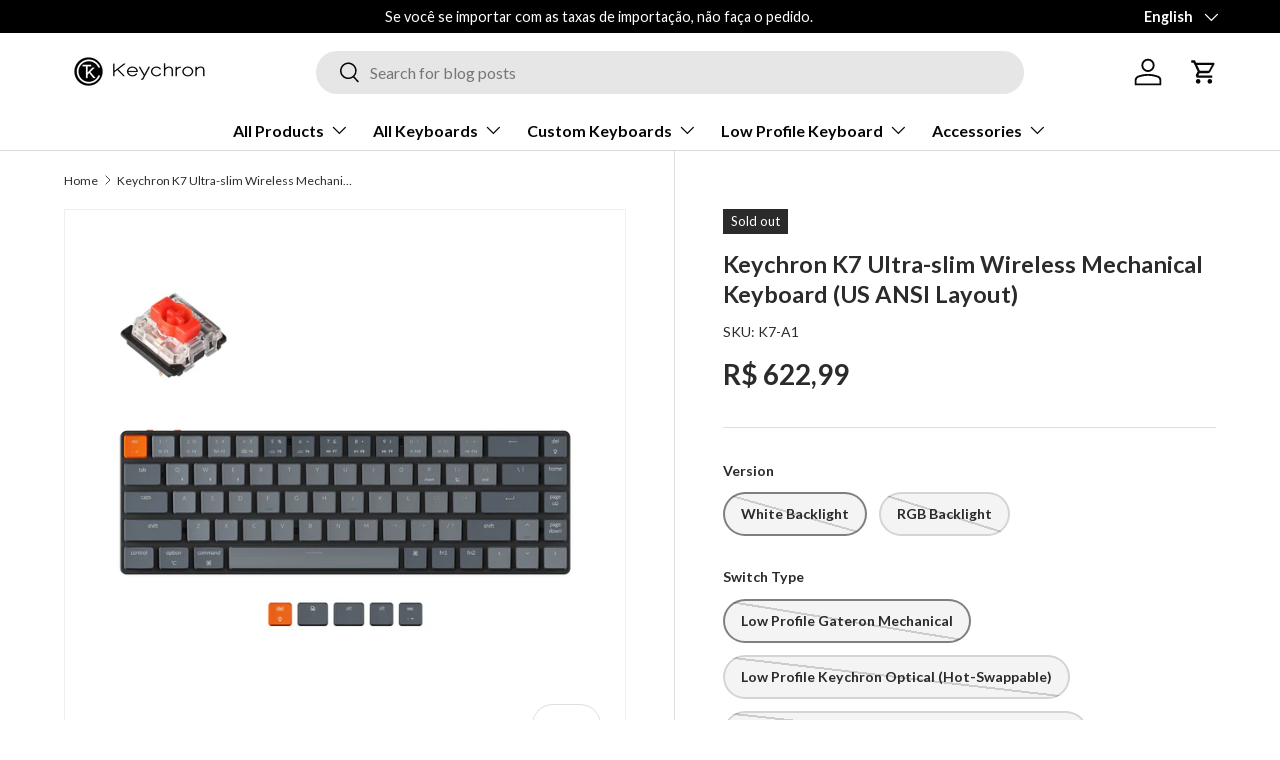

--- FILE ---
content_type: text/html; charset=utf-8
request_url: https://keychron.net.br/products/keychron-k7-ultra-slim-wireless-mechanical-keyboard
body_size: 92841
content:
<!doctype html>
<html class="no-js" lang="en" dir="ltr">
<head><meta charset="utf-8">
<meta name="viewport" content="width=device-width,initial-scale=1">
<title>Keychron K7 Ultra-slim Wireless Mechanical Keyboard (US ANSI Layout) &ndash; Keychron Brazil</title><link rel="canonical" href="https://keychron.net.br/products/keychron-k7-ultra-slim-wireless-mechanical-keyboard"><link rel="icon" href="//keychron.net.br/cdn/shop/files/keychron-logo_256x256_23d09bbb-9812-47bd-82fd-e548f563a040.webp?crop=center&height=48&v=1665398990&width=48" type="image/webp">
  <link rel="apple-touch-icon" href="//keychron.net.br/cdn/shop/files/keychron-logo_256x256_23d09bbb-9812-47bd-82fd-e548f563a040.webp?crop=center&height=180&v=1665398990&width=180"><meta name="description" content="Keychron K7 Wireless mechanical keyboard has included keycaps for both Windows and macOS, and users can hot-swap every switch in seconds with the hot-swappable version."><meta property="og:site_name" content="Keychron Brazil">
<meta property="og:url" content="https://keychron.net.br/products/keychron-k7-ultra-slim-wireless-mechanical-keyboard">
<meta property="og:title" content="Keychron K7 Ultra-slim Wireless Mechanical Keyboard (US ANSI Layout)">
<meta property="og:type" content="product">
<meta property="og:description" content="Keychron K7 Wireless mechanical keyboard has included keycaps for both Windows and macOS, and users can hot-swap every switch in seconds with the hot-swappable version."><meta property="og:image" content="http://keychron.net.br/cdn/shop/products/Keychron-K7-65-percent-ultra-slim-compact-wireless-mechanical-keyboard-for-Mac-Windows-Hot-swappable-low-profile-Gateron-Mechanical-red-switches-for-Mac-Windows-with-RGB-backlit.jpg?crop=center&height=1200&v=1745828473&width=1200">
  <meta property="og:image:secure_url" content="https://keychron.net.br/cdn/shop/products/Keychron-K7-65-percent-ultra-slim-compact-wireless-mechanical-keyboard-for-Mac-Windows-Hot-swappable-low-profile-Gateron-Mechanical-red-switches-for-Mac-Windows-with-RGB-backlit.jpg?crop=center&height=1200&v=1745828473&width=1200">
  <meta property="og:image:width" content="2000">
  <meta property="og:image:height" content="2000"><meta property="og:price:amount" content="622,99">
  <meta property="og:price:currency" content="BRL"><meta name="twitter:site" content="@KeychronMK"><meta name="twitter:card" content="summary_large_image">
<meta name="twitter:title" content="Keychron K7 Ultra-slim Wireless Mechanical Keyboard (US ANSI Layout)">
<meta name="twitter:description" content="Keychron K7 Wireless mechanical keyboard has included keycaps for both Windows and macOS, and users can hot-swap every switch in seconds with the hot-swappable version.">
<link rel="preload" href="//keychron.net.br/cdn/shop/t/20/assets/main.css?v=119890554621899520351750927095" as="style">

<!-- Google tag (gtag.js) -->
<script async src="https://www.googletagmanager.com/gtag/js?id=G-WB9QYCVNTE"></script>
<script>
  window.dataLayer = window.dataLayer || [];
  function gtag(){dataLayer.push(arguments);}
  gtag('js', new Date());

  gtag('config', 'G-WB9QYCVNTE');
</script>



<meta name="google-site-verification" content="83KqKiLQFXA1hh54P17mt4__n9631GyAG8QdoVYfVUw" /><style data-shopify>
@font-face {
  font-family: Lato;
  font-weight: 400;
  font-style: normal;
  font-display: swap;
  src: url("//keychron.net.br/cdn/fonts/lato/lato_n4.c3b93d431f0091c8be23185e15c9d1fee1e971c5.woff2") format("woff2"),
       url("//keychron.net.br/cdn/fonts/lato/lato_n4.d5c00c781efb195594fd2fd4ad04f7882949e327.woff") format("woff");
}
@font-face {
  font-family: Lato;
  font-weight: 700;
  font-style: normal;
  font-display: swap;
  src: url("//keychron.net.br/cdn/fonts/lato/lato_n7.900f219bc7337bc57a7a2151983f0a4a4d9d5dcf.woff2") format("woff2"),
       url("//keychron.net.br/cdn/fonts/lato/lato_n7.a55c60751adcc35be7c4f8a0313f9698598612ee.woff") format("woff");
}
@font-face {
  font-family: Lato;
  font-weight: 400;
  font-style: italic;
  font-display: swap;
  src: url("//keychron.net.br/cdn/fonts/lato/lato_i4.09c847adc47c2fefc3368f2e241a3712168bc4b6.woff2") format("woff2"),
       url("//keychron.net.br/cdn/fonts/lato/lato_i4.3c7d9eb6c1b0a2bf62d892c3ee4582b016d0f30c.woff") format("woff");
}
@font-face {
  font-family: Lato;
  font-weight: 700;
  font-style: italic;
  font-display: swap;
  src: url("//keychron.net.br/cdn/fonts/lato/lato_i7.16ba75868b37083a879b8dd9f2be44e067dfbf92.woff2") format("woff2"),
       url("//keychron.net.br/cdn/fonts/lato/lato_i7.4c07c2b3b7e64ab516aa2f2081d2bb0366b9dce8.woff") format("woff");
}
@font-face {
  font-family: Lato;
  font-weight: 700;
  font-style: normal;
  font-display: swap;
  src: url("//keychron.net.br/cdn/fonts/lato/lato_n7.900f219bc7337bc57a7a2151983f0a4a4d9d5dcf.woff2") format("woff2"),
       url("//keychron.net.br/cdn/fonts/lato/lato_n7.a55c60751adcc35be7c4f8a0313f9698598612ee.woff") format("woff");
}
@font-face {
  font-family: Lato;
  font-weight: 700;
  font-style: normal;
  font-display: swap;
  src: url("//keychron.net.br/cdn/fonts/lato/lato_n7.900f219bc7337bc57a7a2151983f0a4a4d9d5dcf.woff2") format("woff2"),
       url("//keychron.net.br/cdn/fonts/lato/lato_n7.a55c60751adcc35be7c4f8a0313f9698598612ee.woff") format("woff");
}
:root {
      --bg-color: 255 255 255 / 1.0;
      --bg-color-og: 255 255 255 / 1.0;
      --heading-color: 42 43 42;
      --text-color: 42 43 42;
      --text-color-og: 42 43 42;
      --scrollbar-color: 42 43 42;
      --link-color: 42 43 42;
      --link-color-og: 42 43 42;
      --star-color: 255 159 28;--swatch-border-color-default: 212 213 212;
        --swatch-border-color-active: 149 149 149;
        --swatch-card-size: 24px;
        --swatch-variant-picker-size: 64px;--color-scheme-1-bg: 244 244 244 / 1.0;
      --color-scheme-1-grad: linear-gradient(180deg, rgba(244, 244, 244, 1), rgba(244, 244, 244, 1) 100%);
      --color-scheme-1-heading: 42 43 42;
      --color-scheme-1-text: 42 43 42;
      --color-scheme-1-btn-bg: 255 88 13;
      --color-scheme-1-btn-text: 255 255 255;
      --color-scheme-1-btn-bg-hover: 255 124 64;--color-scheme-2-bg: 42 43 42 / 1.0;
      --color-scheme-2-grad: linear-gradient(225deg, rgba(51, 59, 67, 0.88) 8%, rgba(41, 47, 54, 1) 56%, rgba(20, 20, 20, 1) 92%);
      --color-scheme-2-heading: 255 88 13;
      --color-scheme-2-text: 255 255 255;
      --color-scheme-2-btn-bg: 255 88 13;
      --color-scheme-2-btn-text: 255 255 255;
      --color-scheme-2-btn-bg-hover: 255 124 64;--color-scheme-3-bg: 255 88 13 / 1.0;
      --color-scheme-3-grad: linear-gradient(46deg, rgba(234, 73, 0, 1) 8%, rgba(234, 73, 0, 1) 32%, rgba(255, 88, 13, 0.88) 92%);
      --color-scheme-3-heading: 255 255 255;
      --color-scheme-3-text: 255 255 255;
      --color-scheme-3-btn-bg: 42 43 42;
      --color-scheme-3-btn-text: 255 255 255;
      --color-scheme-3-btn-bg-hover: 82 83 82;

      --drawer-bg-color: 255 255 255 / 1.0;
      --drawer-text-color: 42 43 42;

      --panel-bg-color: 244 244 244 / 1.0;
      --panel-heading-color: 42 43 42;
      --panel-text-color: 42 43 42;

      --in-stock-text-color: 44 126 63;
      --low-stock-text-color: 210 134 26;
      --very-low-stock-text-color: 180 12 28;
      --no-stock-text-color: 119 119 119;
      --no-stock-backordered-text-color: 119 119 119;

      --error-bg-color: 252 237 238;
      --error-text-color: 180 12 28;
      --success-bg-color: 232 246 234;
      --success-text-color: 44 126 63;
      --info-bg-color: 228 237 250;
      --info-text-color: 26 102 210;

      --heading-font-family: Lato, sans-serif;
      --heading-font-style: normal;
      --heading-font-weight: 700;
      --heading-scale-start: 4;

      --navigation-font-family: Lato, sans-serif;
      --navigation-font-style: normal;
      --navigation-font-weight: 700;--heading-text-transform: none;
--subheading-text-transform: none;
      --body-font-family: Lato, sans-serif;
      --body-font-style: normal;
      --body-font-weight: 400;
      --body-font-size: 16;

      --section-gap: 48;
      --heading-gap: calc(8 * var(--space-unit));--grid-column-gap: 20px;--btn-bg-color: 42 43 42;
      --btn-bg-hover-color: 82 83 82;
      --btn-text-color: 255 255 255;
      --btn-bg-color-og: 42 43 42;
      --btn-text-color-og: 255 255 255;
      --btn-alt-bg-color: 255 255 255;
      --btn-alt-bg-alpha: 1.0;
      --btn-alt-text-color: 42 43 42;
      --btn-border-width: 2px;
      --btn-padding-y: 12px;

      
      --btn-border-radius: 28px;
      

      --btn-lg-border-radius: 50%;
      --btn-icon-border-radius: 50%;
      --input-with-btn-inner-radius: var(--btn-border-radius);

      --input-bg-color: 255 255 255 / 1.0;
      --input-text-color: 42 43 42;
      --input-border-width: 2px;
      --input-border-radius: 26px;
      --textarea-border-radius: 12px;
      --input-border-radius: 28px;
      --input-lg-border-radius: 34px;
      --input-bg-color-diff-3: #f7f7f7;
      --input-bg-color-diff-6: #f0f0f0;

      --modal-border-radius: 16px;
      --modal-overlay-color: 0 0 0;
      --modal-overlay-opacity: 0.4;
      --drawer-border-radius: 16px;
      --overlay-border-radius: 0px;

      --custom-label-bg-color: 13 44 84 / 1.0;
      --custom-label-text-color: 255 255 255 / 1.0;--sale-label-bg-color: 255 88 13 / 1.0;
      --sale-label-text-color: 255 255 255 / 1.0;--sold-out-label-bg-color: 42 43 42 / 1.0;
      --sold-out-label-text-color: 255 255 255 / 1.0;--new-label-bg-color: 127 184 0 / 1.0;
      --new-label-text-color: 255 255 255 / 1.0;--preorder-label-bg-color: 0 166 237 / 1.0;
      --preorder-label-text-color: 255 255 255 / 1.0;

      --collection-label-color: 255 159 28 / 1.0;

      --page-width: 1590px;
      --gutter-sm: 20px;
      --gutter-md: 32px;
      --gutter-lg: 64px;

      --payment-terms-bg-color: #ffffff;

      --coll-card-bg-color: #F9F9F9;
      --coll-card-border-color: #f2f2f2;

      --card-highlight-bg-color: #F9F9F9;
      --card-highlight-text-color: 85 85 85;
      --card-highlight-border-color: #E1E1E1;
        
          --aos-animate-duration: 0.6s;
        

        
          --aos-min-width: 0;
        
      

      --reading-width: 48em;
    }

    @media (max-width: 769px) {
      :root {
        --reading-width: 36em;
      }
    }
  </style><link rel="stylesheet" href="//keychron.net.br/cdn/shop/t/20/assets/main.css?v=119890554621899520351750927095">
  <script src="//keychron.net.br/cdn/shop/t/20/assets/main.js?v=182340204423554326591750927095" defer="defer"></script><link rel="preload" href="//keychron.net.br/cdn/fonts/lato/lato_n4.c3b93d431f0091c8be23185e15c9d1fee1e971c5.woff2" as="font" type="font/woff2" crossorigin fetchpriority="high"><link rel="preload" href="//keychron.net.br/cdn/fonts/lato/lato_n7.900f219bc7337bc57a7a2151983f0a4a4d9d5dcf.woff2" as="font" type="font/woff2" crossorigin fetchpriority="high"><script>window.performance && window.performance.mark && window.performance.mark('shopify.content_for_header.start');</script><meta id="shopify-digital-wallet" name="shopify-digital-wallet" content="/65139048678/digital_wallets/dialog">
<meta name="shopify-checkout-api-token" content="ff013263b4bbe62ae3bc36a97ed21c55">
<meta id="in-context-paypal-metadata" data-shop-id="65139048678" data-venmo-supported="false" data-environment="production" data-locale="en_US" data-paypal-v4="true" data-currency="BRL">
<link rel="alternate" hreflang="x-default" href="https://keychron.net.br/products/keychron-k7-ultra-slim-wireless-mechanical-keyboard">
<link rel="alternate" hreflang="en-BR" href="https://keychron.net.br/products/keychron-k7-ultra-slim-wireless-mechanical-keyboard">
<link rel="alternate" hreflang="pt-BR" href="https://keychron.net.br/pt/products/keychron-k7-teclado-mecanico-ultra-fino-semfio">
<link rel="alternate" hreflang="es-BR" href="https://keychron.net.br/es/products/keychron-k7-ultra-slim-wireless-mechanical-keyboard">
<link rel="alternate" type="application/json+oembed" href="https://keychron.net.br/products/keychron-k7-ultra-slim-wireless-mechanical-keyboard.oembed">
<script async="async" src="/checkouts/internal/preloads.js?locale=en-BR"></script>
<script id="shopify-features" type="application/json">{"accessToken":"ff013263b4bbe62ae3bc36a97ed21c55","betas":["rich-media-storefront-analytics"],"domain":"keychron.net.br","predictiveSearch":true,"shopId":65139048678,"locale":"en"}</script>
<script>var Shopify = Shopify || {};
Shopify.shop = "keychronbra.myshopify.com";
Shopify.locale = "en";
Shopify.currency = {"active":"BRL","rate":"1.0"};
Shopify.country = "BR";
Shopify.theme = {"name":"enterprise-06262025","id":150844997862,"schema_name":"Enterprise","schema_version":"2.0.0","theme_store_id":null,"role":"main"};
Shopify.theme.handle = "null";
Shopify.theme.style = {"id":null,"handle":null};
Shopify.cdnHost = "keychron.net.br/cdn";
Shopify.routes = Shopify.routes || {};
Shopify.routes.root = "/";</script>
<script type="module">!function(o){(o.Shopify=o.Shopify||{}).modules=!0}(window);</script>
<script>!function(o){function n(){var o=[];function n(){o.push(Array.prototype.slice.apply(arguments))}return n.q=o,n}var t=o.Shopify=o.Shopify||{};t.loadFeatures=n(),t.autoloadFeatures=n()}(window);</script>
<script id="shop-js-analytics" type="application/json">{"pageType":"product"}</script>
<script defer="defer" async type="module" src="//keychron.net.br/cdn/shopifycloud/shop-js/modules/v2/client.init-shop-cart-sync_C5BV16lS.en.esm.js"></script>
<script defer="defer" async type="module" src="//keychron.net.br/cdn/shopifycloud/shop-js/modules/v2/chunk.common_CygWptCX.esm.js"></script>
<script type="module">
  await import("//keychron.net.br/cdn/shopifycloud/shop-js/modules/v2/client.init-shop-cart-sync_C5BV16lS.en.esm.js");
await import("//keychron.net.br/cdn/shopifycloud/shop-js/modules/v2/chunk.common_CygWptCX.esm.js");

  window.Shopify.SignInWithShop?.initShopCartSync?.({"fedCMEnabled":true,"windoidEnabled":true});

</script>
<script id="__st">var __st={"a":65139048678,"offset":28800,"reqid":"777a90cc-d3d9-45fc-81f1-1b7f944db88b-1768774288","pageurl":"keychron.net.br\/products\/keychron-k7-ultra-slim-wireless-mechanical-keyboard","u":"09032999e0ad","p":"product","rtyp":"product","rid":7842920005862};</script>
<script>window.ShopifyPaypalV4VisibilityTracking = true;</script>
<script id="captcha-bootstrap">!function(){'use strict';const t='contact',e='account',n='new_comment',o=[[t,t],['blogs',n],['comments',n],[t,'customer']],c=[[e,'customer_login'],[e,'guest_login'],[e,'recover_customer_password'],[e,'create_customer']],r=t=>t.map((([t,e])=>`form[action*='/${t}']:not([data-nocaptcha='true']) input[name='form_type'][value='${e}']`)).join(','),a=t=>()=>t?[...document.querySelectorAll(t)].map((t=>t.form)):[];function s(){const t=[...o],e=r(t);return a(e)}const i='password',u='form_key',d=['recaptcha-v3-token','g-recaptcha-response','h-captcha-response',i],f=()=>{try{return window.sessionStorage}catch{return}},m='__shopify_v',_=t=>t.elements[u];function p(t,e,n=!1){try{const o=window.sessionStorage,c=JSON.parse(o.getItem(e)),{data:r}=function(t){const{data:e,action:n}=t;return t[m]||n?{data:e,action:n}:{data:t,action:n}}(c);for(const[e,n]of Object.entries(r))t.elements[e]&&(t.elements[e].value=n);n&&o.removeItem(e)}catch(o){console.error('form repopulation failed',{error:o})}}const l='form_type',E='cptcha';function T(t){t.dataset[E]=!0}const w=window,h=w.document,L='Shopify',v='ce_forms',y='captcha';let A=!1;((t,e)=>{const n=(g='f06e6c50-85a8-45c8-87d0-21a2b65856fe',I='https://cdn.shopify.com/shopifycloud/storefront-forms-hcaptcha/ce_storefront_forms_captcha_hcaptcha.v1.5.2.iife.js',D={infoText:'Protected by hCaptcha',privacyText:'Privacy',termsText:'Terms'},(t,e,n)=>{const o=w[L][v],c=o.bindForm;if(c)return c(t,g,e,D).then(n);var r;o.q.push([[t,g,e,D],n]),r=I,A||(h.body.append(Object.assign(h.createElement('script'),{id:'captcha-provider',async:!0,src:r})),A=!0)});var g,I,D;w[L]=w[L]||{},w[L][v]=w[L][v]||{},w[L][v].q=[],w[L][y]=w[L][y]||{},w[L][y].protect=function(t,e){n(t,void 0,e),T(t)},Object.freeze(w[L][y]),function(t,e,n,w,h,L){const[v,y,A,g]=function(t,e,n){const i=e?o:[],u=t?c:[],d=[...i,...u],f=r(d),m=r(i),_=r(d.filter((([t,e])=>n.includes(e))));return[a(f),a(m),a(_),s()]}(w,h,L),I=t=>{const e=t.target;return e instanceof HTMLFormElement?e:e&&e.form},D=t=>v().includes(t);t.addEventListener('submit',(t=>{const e=I(t);if(!e)return;const n=D(e)&&!e.dataset.hcaptchaBound&&!e.dataset.recaptchaBound,o=_(e),c=g().includes(e)&&(!o||!o.value);(n||c)&&t.preventDefault(),c&&!n&&(function(t){try{if(!f())return;!function(t){const e=f();if(!e)return;const n=_(t);if(!n)return;const o=n.value;o&&e.removeItem(o)}(t);const e=Array.from(Array(32),(()=>Math.random().toString(36)[2])).join('');!function(t,e){_(t)||t.append(Object.assign(document.createElement('input'),{type:'hidden',name:u})),t.elements[u].value=e}(t,e),function(t,e){const n=f();if(!n)return;const o=[...t.querySelectorAll(`input[type='${i}']`)].map((({name:t})=>t)),c=[...d,...o],r={};for(const[a,s]of new FormData(t).entries())c.includes(a)||(r[a]=s);n.setItem(e,JSON.stringify({[m]:1,action:t.action,data:r}))}(t,e)}catch(e){console.error('failed to persist form',e)}}(e),e.submit())}));const S=(t,e)=>{t&&!t.dataset[E]&&(n(t,e.some((e=>e===t))),T(t))};for(const o of['focusin','change'])t.addEventListener(o,(t=>{const e=I(t);D(e)&&S(e,y())}));const B=e.get('form_key'),M=e.get(l),P=B&&M;t.addEventListener('DOMContentLoaded',(()=>{const t=y();if(P)for(const e of t)e.elements[l].value===M&&p(e,B);[...new Set([...A(),...v().filter((t=>'true'===t.dataset.shopifyCaptcha))])].forEach((e=>S(e,t)))}))}(h,new URLSearchParams(w.location.search),n,t,e,['guest_login'])})(!0,!0)}();</script>
<script integrity="sha256-4kQ18oKyAcykRKYeNunJcIwy7WH5gtpwJnB7kiuLZ1E=" data-source-attribution="shopify.loadfeatures" defer="defer" src="//keychron.net.br/cdn/shopifycloud/storefront/assets/storefront/load_feature-a0a9edcb.js" crossorigin="anonymous"></script>
<script data-source-attribution="shopify.dynamic_checkout.dynamic.init">var Shopify=Shopify||{};Shopify.PaymentButton=Shopify.PaymentButton||{isStorefrontPortableWallets:!0,init:function(){window.Shopify.PaymentButton.init=function(){};var t=document.createElement("script");t.src="https://keychron.net.br/cdn/shopifycloud/portable-wallets/latest/portable-wallets.en.js",t.type="module",document.head.appendChild(t)}};
</script>
<script data-source-attribution="shopify.dynamic_checkout.buyer_consent">
  function portableWalletsHideBuyerConsent(e){var t=document.getElementById("shopify-buyer-consent"),n=document.getElementById("shopify-subscription-policy-button");t&&n&&(t.classList.add("hidden"),t.setAttribute("aria-hidden","true"),n.removeEventListener("click",e))}function portableWalletsShowBuyerConsent(e){var t=document.getElementById("shopify-buyer-consent"),n=document.getElementById("shopify-subscription-policy-button");t&&n&&(t.classList.remove("hidden"),t.removeAttribute("aria-hidden"),n.addEventListener("click",e))}window.Shopify?.PaymentButton&&(window.Shopify.PaymentButton.hideBuyerConsent=portableWalletsHideBuyerConsent,window.Shopify.PaymentButton.showBuyerConsent=portableWalletsShowBuyerConsent);
</script>
<script>
  function portableWalletsCleanup(e){e&&e.src&&console.error("Failed to load portable wallets script "+e.src);var t=document.querySelectorAll("shopify-accelerated-checkout .shopify-payment-button__skeleton, shopify-accelerated-checkout-cart .wallet-cart-button__skeleton"),e=document.getElementById("shopify-buyer-consent");for(let e=0;e<t.length;e++)t[e].remove();e&&e.remove()}function portableWalletsNotLoadedAsModule(e){e instanceof ErrorEvent&&"string"==typeof e.message&&e.message.includes("import.meta")&&"string"==typeof e.filename&&e.filename.includes("portable-wallets")&&(window.removeEventListener("error",portableWalletsNotLoadedAsModule),window.Shopify.PaymentButton.failedToLoad=e,"loading"===document.readyState?document.addEventListener("DOMContentLoaded",window.Shopify.PaymentButton.init):window.Shopify.PaymentButton.init())}window.addEventListener("error",portableWalletsNotLoadedAsModule);
</script>

<script type="module" src="https://keychron.net.br/cdn/shopifycloud/portable-wallets/latest/portable-wallets.en.js" onError="portableWalletsCleanup(this)" crossorigin="anonymous"></script>
<script nomodule>
  document.addEventListener("DOMContentLoaded", portableWalletsCleanup);
</script>

<link id="shopify-accelerated-checkout-styles" rel="stylesheet" media="screen" href="https://keychron.net.br/cdn/shopifycloud/portable-wallets/latest/accelerated-checkout-backwards-compat.css" crossorigin="anonymous">
<style id="shopify-accelerated-checkout-cart">
        #shopify-buyer-consent {
  margin-top: 1em;
  display: inline-block;
  width: 100%;
}

#shopify-buyer-consent.hidden {
  display: none;
}

#shopify-subscription-policy-button {
  background: none;
  border: none;
  padding: 0;
  text-decoration: underline;
  font-size: inherit;
  cursor: pointer;
}

#shopify-subscription-policy-button::before {
  box-shadow: none;
}

      </style>
<script id="sections-script" data-sections="header,footer" defer="defer" src="//keychron.net.br/cdn/shop/t/20/compiled_assets/scripts.js?v=10604"></script>
<script>window.performance && window.performance.mark && window.performance.mark('shopify.content_for_header.end');</script>

    <script src="//keychron.net.br/cdn/shop/t/20/assets/animate-on-scroll.js?v=15249566486942820451750927094" defer="defer"></script>
    <link rel="stylesheet" href="//keychron.net.br/cdn/shop/t/20/assets/animate-on-scroll.css?v=116194678796051782541750927094">
  

  <script>document.documentElement.className = document.documentElement.className.replace('no-js', 'js');</script><!-- CC Custom Head Start --><!-- CC Custom Head End -->

<!-- PageFly Header Render begins -->
  
  <script>
    window.addEventListener('load', () => {
      // fallback for gtag when not initialized
      if(typeof window.gtag !== 'function') {
        window.gtag = (str1, str2, obj) => {
        }
      }
    }) 
  </script>
  <!-- PageFly begins loading Google fonts --><link rel="preconnect" href="https://fonts.googleapis.com"><link rel="preconnect" href="https://fonts.gstatic.com" crossorigin><link rel="preload" as="style" fetchpriority="low" href="https://fonts.googleapis.com/css2?family=Lato:wght@400;700;900&family=Open+Sans:wght@400;800&family=Playfair+Display:wght@400&family=Lato:wght@400&family=Source+Sans+Pro:wght@400&display=block"><link rel="stylesheet" href="https://fonts.googleapis.com/css2?family=Lato:wght@400;700;900&family=Open+Sans:wght@400;800&family=Playfair+Display:wght@400&family=Lato:wght@400&family=Source+Sans+Pro:wght@400&display=block" media="(min-width: 640px)"><link rel="stylesheet" href="https://fonts.googleapis.com/css2?family=Lato:wght@400;700;900&family=Open+Sans:wght@400;800&family=Playfair+Display:wght@400&family=Lato:wght@400&family=Source+Sans+Pro:wght@400&display=block" media="print" onload="this.onload=null;this.media='all'"><!-- PageFly ends loading Google fonts -->

<style>.__pf .pf-c-ct,.__pf .pf-c-lt,.__pf .pf-c-rt{align-content:flex-start}.__pf .oh,.pf-sr-only{overflow:hidden}.__pf img,.__pf video{max-width:100%;border:0;vertical-align:middle}.__pf [tabIndex],.__pf button,.__pf input,.__pf select,.__pf textarea{touch-action:manipulation}.__pf:not([data-pf-editor-version=gen-2]) :focus-visible{outline:0!important;box-shadow:none!important}.__pf:not([data-pf-editor-version=gen-2]) :not(input):not(select):not(textarea):not([data-active=true]):focus-visible{border:none!important}.__pf *,.__pf :after,.__pf :before{box-sizing:border-box}.__pf [disabled],.__pf [readonly]{cursor:default}.__pf [data-href],.__pf button:not([data-pf-id]):hover{cursor:pointer}.__pf [disabled]:not([disabled=false]),.pf-dialog svg{pointer-events:none}.__pf [hidden]{display:none!important}.__pf [data-link=inherit]{color:inherit;text-decoration:none}.__pf [data-pf-placeholder]{outline:0;height:auto;display:none;pointer-events:none!important}.__pf .pf-ifr,.__pf [style*="--ratio"] img{height:100%;left:0;top:0;width:100%;position:absolute}.__pf .pf-r,.__pf .pf-r-eh>.pf-c{display:flex}.__pf [style*="--cw"]{padding:0 15px;width:100%;margin:auto;max-width:var(--cw)}.__pf .pf-ifr{border:0}.__pf .pf-bg-lazy{background-image:none!important}.__pf .pf-r{flex-wrap:wrap}.__pf .pf-r-dg{display:grid}.__pf [style*="--c-xs"]{max-width:calc(100%/12*var(--c-xs));flex-basis:calc(100%/12*var(--c-xs))}.__pf [style*="--s-xs"]{margin:0 calc(-1 * var(--s-xs))}.__pf [style*="--s-xs"]>.pf-c{padding:var(--s-xs)}.__pf .pf-r-ew>.pf-c{flex-grow:1;flex-basis:0}.__pf [style*="--ew-xs"]>.pf-c{flex-basis:calc(100% / var(--ew-xs));max-width:calc(100% / var(--ew-xs))}.__pf [style*="--ratio"]{position:relative;padding-bottom:var(--ratio)}.main-content{padding:0}.footer-section,.site-footer,.site-footer-wrapper,main .accent-background+.shopify-section{margin:0}@media (max-width:767.4999px){.__pf .pf-hide{display:none!important}}@media (max-width:1024.4999px) and (min-width:767.5px){.__pf .pf-sm-hide{display:none!important}}@media (max-width:1199.4999px) and (min-width:1024.5px){.__pf .pf-md-hide{display:none!important}}@media (min-width:767.5px){.__pf [style*="--s-sm"]{margin:0 calc(-1 * var(--s-sm))}.__pf [style*="--c-sm"]{max-width:calc(100%/12*var(--c-sm));flex-basis:calc(100%/12*var(--c-sm))}.__pf [style*="--s-sm"]>.pf-c{padding:var(--s-sm)}.__pf [style*="--ew-sm"]>.pf-c{flex-basis:calc(100% / var(--ew-sm));max-width:calc(100% / var(--ew-sm))}}@media (min-width:1024.5px){.__pf [style*="--s-md"]{margin:0 calc(-1 * var(--s-md))}.__pf [style*="--c-md"]{max-width:calc(100%/12*var(--c-md));flex-basis:calc(100%/12*var(--c-md))}.__pf [style*="--s-md"]>.pf-c{padding:var(--s-md)}.__pf [style*="--ew-md"]>.pf-c{flex-basis:calc(100% / var(--ew-md));max-width:calc(100% / var(--ew-md))}}@media (min-width:1199.5px){.__pf [style*="--s-lg"]{margin:0 calc(-1 * var(--s-lg))}.__pf [style*="--c-lg"]{max-width:calc(100%/12*var(--c-lg));flex-basis:calc(100%/12*var(--c-lg))}.__pf [style*="--s-lg"]>.pf-c{padding:var(--s-lg)}.__pf [style*="--ew-lg"]>.pf-c{flex-basis:calc(100% / var(--ew-lg));max-width:calc(100% / var(--ew-lg))}.__pf .pf-lg-hide{display:none!important}}.__pf .pf-r-eh>.pf-c>div{width:100%}.__pf .pf-c-lt{justify-content:flex-start;align-items:flex-start}.__pf .pf-c-ct{justify-content:center;align-items:flex-start}.__pf .pf-c-rt{justify-content:flex-end;align-items:flex-start}.__pf .pf-c-lm{justify-content:flex-start;align-items:center;align-content:center}.__pf .pf-c-cm{justify-content:center;align-items:center;align-content:center}.__pf .pf-c-rm{justify-content:flex-end;align-items:center;align-content:center}.__pf .pf-c-cb,.__pf .pf-c-lb,.__pf .pf-c-rb{align-content:flex-end}.__pf .pf-c-lb{justify-content:flex-start;align-items:flex-end}.__pf .pf-c-cb{justify-content:center;align-items:flex-end}.__pf .pf-c-rb{justify-content:flex-end;align-items:flex-end}.pf-no-border:not(:focus-visible){border:none;outline:0}.pf-sr-only{position:absolute;width:1px;height:1px;padding:0;clip:rect(0,0,0,0);white-space:nowrap;clip-path:inset(50%);border:0}.pf-close-dialog-btn,.pf-dialog{background:0 0;border:none;padding:0}.pf-visibility-hidden{visibility:hidden}.pf-dialog{top:50%;left:50%;transform:translate(-50%,-50%);max-height:min(calc(9/16*100vw),calc(100% - 6px - 2em));-webkit-overflow-scrolling:touch;overflow:hidden;margin:0}.pf-dialog::backdrop{background:rgba(0,0,0,.9);opacity:1}.pf-close-dialog-btn{position:absolute;top:0;right:0;height:16px;margin-bottom:8px;cursor:pointer}.pf-close-dialog-btn:not(:focus-visible){box-shadow:none}.pf-dialog-content{display:block;margin:24px auto auto;width:100%;height:calc(100% - 24px)}.pf-dialog-content>*{width:100%;height:100%;border:0}</style>
<style>@media all{.__pf .pf-gs-button-1,.__pf .pf-gs-button-2,.__pf .pf-gs-button-3{padding:12px 20px;font-size:16px;line-height:16px;letter-spacing:0;margin:0}.__pf{--pf-primary-color:rgb(199, 61, 35);--pf-secondary-color:rgb(63, 115, 203);--pf-foreground-color:rgb(55, 126, 98);--pf-background-color:rgb(204, 204, 204);--pf-color-5:rgb(17, 18, 19);--pf-color-6:rgb(246, 197, 103);--pf-color-7:rgb(121, 202, 216);--pf-color-8:rgb(240, 240, 240);--pf-primary-font:"Playfair Display";--pf-secondary-font:"Lato";--pf-tertiary-font:"Source Sans Pro"}.__pf .pf-gs-button-1{background-color:#919da9;color:#fff}.__pf .pf-gs-button-2{color:#919da9;border:1px solid #919da9}.__pf .pf-gs-button-3{background-color:#919da9;color:#fff;border-radius:40px}.__pf .pf-gs-button-4{color:#919da9;border-radius:40px;border:1px solid #919da9;padding:12px 20px;margin:0;font-size:16px;line-height:16px;letter-spacing:0}.__pf .pf-gs-button-5,.__pf .pf-gs-button-6{color:#919da9;border-style:solid;border-color:#919da9;padding:12px 20px;font-size:16px;line-height:16px;letter-spacing:0}.__pf .pf-gs-button-5{border-width:0 0 3px;margin:0}.__pf .pf-gs-button-6{border-width:0 3px 3px 0;margin:0}.__pf .pf-gs-icon-1,.__pf .pf-gs-icon-2{background-color:#919da9;color:#fff;padding:8px;margin:0;border-style:none}.__pf .pf-gs-icon-1{border-radius:0}.__pf .pf-gs-icon-2{border-radius:50%}.__pf .pf-gs-icon-3,.__pf .pf-gs-icon-4{background-color:#fff;color:#919da9;padding:8px;margin:0;border:1px solid #919da9}.__pf .pf-gs-icon-4{border-radius:50%}.__pf .pf-gs-icon-5,.__pf .pf-gs-icon-6{background-color:#f5f5f5;color:#919da9;padding:8px;margin:0;border:1px solid #919da9}.__pf .pf-gs-icon-6{border-radius:50%}.__pf .pf-gs-image-1{width:100%}.__pf .pf-gs-image-2{border:3px solid #919da9;width:100%}.__pf .pf-gs-image-3{border:3px solid #919da9;padding:10px;width:100%}.__pf .pf-gs-image-4,.__pf .pf-gs-image-5{border-radius:50%;width:100%}.__pf .pf-gs-image-5{border:3px solid #919da9}.__pf .pf-gs-image-6{border-radius:50%;border:3px solid #919da9;padding:10px;width:100%}.__pf .pf-gs-heading-1,.__pf .pf-gs-heading-2,.__pf .pf-gs-heading-3,.__pf .pf-gs-heading-4,.__pf .pf-gs-heading-5{color:#000;padding:0;margin:18px 0}.__pf .pf-gs-heading-1{font-size:32px}.__pf .pf-gs-heading-2{font-size:24px}.__pf .pf-gs-heading-3{font-size:20px}.__pf .pf-gs-heading-4{font-size:18px}.__pf .pf-gs-heading-5{font-size:16px}.__pf .pf-gs-heading-6{margin:18px 0;font-size:14px;color:#000;padding:0}.__pf .pf-gs-paragraph-1,.__pf .pf-gs-paragraph-2,.__pf .pf-gs-paragraph-3,.__pf .pf-gs-paragraph-4{color:#000;padding:0;margin:16px 0;font-size:16px}.__pf .pf-gs-paragraph-1{text-align:left}.__pf .pf-gs-paragraph-2{text-align:right}.__pf .pf-gs-paragraph-3{text-align:center}.__pf .pf-gs-divider-1,.__pf .pf-gs-divider-2,.__pf .pf-gs-divider-3{padding:16px 0;margin:0;font-size:2px}.__pf .pf-gs-divider-1{color:#919da9}.__pf .pf-gs-divider-2{color:#444749}.__pf .pf-gs-divider-3{color:#b9bfca}}</style>
<style>.pf-color-scheme-1,.pf-color-scheme-2{--pf-scheme-shadow-color:rgb(0, 0, 0, 0.25)}.pf-color-scheme-1{--pf-scheme-bg-color: ;--pf-scheme-text-color: ;--pf-scheme-btn-bg-color: ;--pf-scheme-btn-text-color: ;--pf-scheme-border-color: ;background-color:var(--pf-scheme-bg-color);background-image:var(--pf-scheme-bg-gradient-color);border-color:var(--pf-scheme-border-color);color:var(--pf-scheme-text-color)}.pf-color-scheme-2,.pf-color-scheme-3{--pf-scheme-btn-text-color:rgb(255, 255, 255);background-color:var(--pf-scheme-bg-color);background-image:var(--pf-scheme-bg-gradient-color);border-color:var(--pf-scheme-border-color);color:var(--pf-scheme-text-color)}.pf-color-scheme-2{--pf-scheme-bg-color:rgba(255, 255, 255, 0);--pf-scheme-text-color:rgb(0, 0, 0);--pf-scheme-btn-bg-color:rgb(145, 157, 169);--pf-scheme-border-color:rgba(0, 0, 0)}.pf-color-scheme-3,.pf-color-scheme-4{--pf-scheme-text-color:rgb(18, 18, 18);--pf-scheme-btn-bg-color:rgb(18, 18, 18);--pf-scheme-border-color:rgb(18, 18, 18)}.pf-color-scheme-3{--pf-scheme-bg-color:rgb(255, 255, 255);--pf-scheme-shadow-color:rgb(18, 18, 18)}.pf-color-scheme-4{--pf-scheme-bg-color:rgb(243, 243, 243);--pf-scheme-btn-text-color:rgb(243, 243, 243);--pf-scheme-shadow-color:rgb(18, 18, 18);background-color:var(--pf-scheme-bg-color);background-image:var(--pf-scheme-bg-gradient-color);border-color:var(--pf-scheme-border-color);color:var(--pf-scheme-text-color)}.pf-color-scheme-5,.pf-color-scheme-6,.pf-color-scheme-7{--pf-scheme-text-color:rgb(255, 255, 255);--pf-scheme-btn-bg-color:rgb(255, 255, 255);--pf-scheme-border-color:rgb(255, 255, 255);--pf-scheme-shadow-color:rgb(18, 18, 18);background-color:var(--pf-scheme-bg-color);background-image:var(--pf-scheme-bg-gradient-color);border-color:var(--pf-scheme-border-color);color:var(--pf-scheme-text-color)}.pf-color-scheme-5{--pf-scheme-bg-color:rgb(36, 40, 51);--pf-scheme-btn-text-color:rgb(0, 0, 0)}.pf-color-scheme-6{--pf-scheme-bg-color:rgb(18, 18, 18);--pf-scheme-btn-text-color:rgb(18, 18, 18)}.pf-color-scheme-7{--pf-scheme-bg-color:rgb(51, 79, 180);--pf-scheme-btn-text-color:rgb(51, 79, 180)}[data-pf-type^=Button]{background-color:var(--pf-scheme-btn-bg-color);background-image:var(--pf-scheme-btn-bg-gradient-color);color:var(--pf-scheme-btn-text-color)}@media all{.__pf .pf-button-2,.__pf .pf-button-3,.__pf .pf-button-4{padding:12px 20px;margin:0;font-size:16px;line-height:16px;letter-spacing:0}.__pf .pf-button-2{background-color:#919da9;color:#fff}.__pf .pf-button-3{color:#919da9;border:1px solid #919da9}.__pf .pf-button-4{background-color:#919da9;color:#fff;border-radius:40px}.__pf .pf-button-5{color:#919da9;border-radius:40px;border:1px solid #919da9;padding:12px 20px;margin:0;font-size:16px;line-height:16px;letter-spacing:0}.__pf .pf-button-6,.__pf .pf-button-7{color:#919da9;border-style:solid;border-color:#919da9;margin:0;font-size:16px;line-height:16px;letter-spacing:0;padding:12px 20px}.__pf .pf-button-6{border-width:0 0 3px}.__pf .pf-button-7{border-width:0 3px 3px 0}.__pf .pf-button-8{background-color:#919da9;color:#fff;padding:12px 20px}.__pf .pf-icon-1,.__pf .pf-text-1,.__pf .pf-text-6,.__pf .pf-text-7,.pf-icon2-1,.pf-icon2-2,.pf-icon2-3,.pf-icon2-4,.pf-icon2-5,.pf-icon2-6,.pf-icon2-7{background-color:var(--pf-scheme-bg-color);color:var(--pf-scheme-text-color)}.__pf .pf-icon-2,.__pf .pf-icon-3{background-color:#919da9;color:#fff;padding:8px;margin:0;border-style:none}.__pf .pf-icon-2{border-radius:0}.__pf .pf-icon-3{border-radius:50%}.__pf .pf-icon-4,.__pf .pf-icon-5{background-color:#fff;color:#919da9;padding:8px;margin:0;border:1px solid #919da9}.__pf .pf-icon-5{border-radius:50%}.__pf .pf-icon-6,.__pf .pf-icon-7{background-color:#f5f5f5;color:#919da9;padding:8px;margin:0;border:1px solid #919da9}.__pf .pf-icon-7{border-radius:50%}.__pf .pf-text-2,.__pf .pf-text-3,.__pf .pf-text-4,.__pf .pf-text-5{color:#000;padding:0;margin:16px 0;font-size:16px}.__pf .pf-text-2{text-align:left}.__pf .pf-text-3{text-align:right}.__pf .pf-text-4{text-align:center}.__pf .pf-divider-2,.__pf .pf-divider-3,.__pf .pf-divider-4{padding:16px 0;margin:0;font-size:2px}.__pf .pf-divider-1{color:var(--pf-scheme-text-color)}.__pf .pf-divider-2{color:#919da9}.__pf .pf-divider-3{color:#444749}.__pf .pf-divider-4{color:#b9bfca}.__pf .pf-heading-1-h1,.__pf .pf-heading-1-h2,.__pf .pf-heading-1-h3,.__pf .pf-heading-1-h4,.__pf .pf-heading-1-h5,.__pf .pf-heading-1-h6{color:var(--pf-scheme-text-color);background-color:var(--pf-scheme-bg-color)}.__pf .pf-heading-2-h1,.__pf .pf-heading-2-h2,.__pf .pf-heading-2-h3,.__pf .pf-heading-2-h4,.__pf .pf-heading-2-h5,.__pf .pf-heading-2-h6{margin:18px 0;font-size:32px;color:#000;padding:0}.__pf .pf-heading-3-h1,.__pf .pf-heading-3-h2,.__pf .pf-heading-3-h3,.__pf .pf-heading-3-h4,.__pf .pf-heading-3-h5,.__pf .pf-heading-3-h6{margin:18px 0;font-size:24px;color:#000;padding:0}.__pf .pf-heading-4-h1,.__pf .pf-heading-4-h2,.__pf .pf-heading-4-h3,.__pf .pf-heading-4-h4,.__pf .pf-heading-4-h5,.__pf .pf-heading-4-h6{margin:18px 0;font-size:20px;color:#000;padding:0}.__pf .pf-heading-5-h1,.__pf .pf-heading-5-h2,.__pf .pf-heading-5-h3,.__pf .pf-heading-5-h4,.__pf .pf-heading-5-h5,.__pf .pf-heading-5-h6{margin:18px 0;font-size:18px;color:#000;padding:0}.__pf .pf-heading-6-h1,.__pf .pf-heading-6-h2,.__pf .pf-heading-6-h3,.__pf .pf-heading-6-h4,.__pf .pf-heading-6-h5,.__pf .pf-heading-6-h6{margin:18px 0;font-size:16px;color:#000;padding:0}.__pf .pf-heading-7-h1,.__pf .pf-heading-7-h2,.__pf .pf-heading-7-h3,.__pf .pf-heading-7-h4,.__pf .pf-heading-7-h5,.__pf .pf-heading-7-h6{margin:18px 0;font-size:14px;color:#000;padding:0}.__pf .pf-image-2{width:100%}.__pf .pf-image-3{border:3px solid #919da9;width:100%}.__pf .pf-image-4{border:3px solid #919da9;padding:10px;width:100%}.__pf .pf-image-5,.__pf .pf-image-6{border-radius:50%;width:100%}.__pf .pf-image-6{border:3px solid #919da9}.__pf .pf-image-7{border-radius:50%;border:3px solid #919da9;padding:10px;width:100%}.__pf .pf-field-1,.__pf .pf-field-2,.__pf .pf-field-3,.__pf .pf-field-4,.__pf .pf-field-5,.__pf .pf-field-6{background-color:#fdfdfd;border:.66px solid #8a8a8a;border-radius:8px;padding:6px 12px}}</style>
<style id="pf-shopify-font">div.__pf {--pf-shopify-font-family-heading-font: Lato, sans-serif;
        --pf-shopify-font-style-heading-font: normal;
        --pf-shopify-font-weight-heading-font: 700;
--pf-shopify-font-family-body-font: Lato, sans-serif;
        --pf-shopify-font-style-body-font: normal;
        --pf-shopify-font-weight-body-font: 400;
--pf-shopify-font-family-navigation-font: Lato, sans-serif;
        --pf-shopify-font-style-navigation-font: normal;
        --pf-shopify-font-weight-navigation-font: 700;}</style>
<link rel="stylesheet" href="//keychron.net.br/cdn/shop/t/20/assets/pagefly-animation.css?v=35569424405882025761751373891" media="print" onload="this.media='all'">



<style>.fEeGYH,.gASBXK{position:relative}.fEeGYH .glider-dot,.fEeGYH .glider-nav,.fEeGYH .glider.draggable{-webkit-user-select:none;-moz-user-select:none;-ms-user-select:none}.eTNnJl i,.iDhpza i,.kPRAAR i{margin-right:5px}.eTNnJl i,.iKxntp,.iKxntp+span{vertical-align:middle}.fEXAqr[data-pf-type=ProductText].no-product,.kPRAAR{-webkit-text-decoration:none;text-decoration:none}.gASBXK>span,.gotlNI .pf-mask.pf-hidden,.gotlNI.pf-splide-loading .splide__slide,.zEAGP .splide__arrow[disabled],.zEAGP .splide__arrows.pf-hidden,.zEAGP.pf-splide-loading .splide__slide{display:none}.gotlNI .splide__slide,.iWjLIv,.kPRAAR{text-align:center}.cwsHlN.pf-loading .pf-cmIpgn,.iDhpza[disabled],.iWjLIv a.pf-cmIatv{pointer-events:none}.gASBXK>span,.iDhpza,.kPRAAR,.pfa{line-height:1}.kPRAAR{display:inline-block;padding:12px 20px;outline:0}.kPRAAR span{color:inherit}.gASBXK{display:-webkit-box!important;display:-webkit-flex!important;display:-ms-flexbox!important;display:flex!important;-webkit-align-items:center;-webkit-box-align:center;-ms-flex-align:center;align-items:center;padding:16px 0}.gASBXK:after,.gASBXK:before{content:'';width:100%;border-top:1em solid}.gASBXK>span{padding:0 16px;-webkit-flex:1 0 auto;-ms-flex:1 0 auto;flex:1 0 auto}.fEeGYH{-webkit-transition:opacity .3s linear 2s;transition:opacity .3s linear 2s}.fEeGYH.glider-loading>*{opacity:.5!important}.fEeGYH:not([style]):before{content:'';position:absolute;border:3px solid #f3f3f3;border-top:3px solid #000;border-radius:50%;width:32px;height:32px;-webkit-animation:2s linear infinite pf-spin;animation:2s linear infinite pf-spin;z-index:1;top:calc(50% - 16px);left:calc(50% - 16px)}.fEeGYH .glider-hide,.fEeGYH .glider-nav.disabled,.fEeGYH:not([style])>*{opacity:0}.fEeGYH .glider{height:100%;-webkit-overflow-scrolling:touch;-ms-overflow-style:none;overflow-y:hidden}.fEeGYH .glider::-webkit-scrollbar{opacity:0;height:0}.fEeGYH .glider,.fEeGYH .glider-track{-webkit-transform:translateZ(0);-ms-transform:translateZ(0);transform:translateZ(0);-webkit-backface-visibility:hidden;backface-visibility:hidden}.fEeGYH .glider-dot,.fEeGYH .glider-nav{border:0;padding:0;user-select:none;outline:0;-webkit-appearance:none;display:initial;min-width:initial}.fEeGYH .glider-dots,.fEeGYH .glider-track{display:-webkit-box;display:-webkit-flex;display:-ms-flexbox}.fEeGYH .glider-track{width:100%;height:100%;margin:0;padding:0;display:flex;z-index:1}.fEeGYH .glider.draggable{user-select:none;cursor:-webkit-grab;cursor:-moz-grab;cursor:grab}.fEeGYH .glider-slide,.fEeGYH .glider.draggable .glider-slide img{-webkit-user-select:none;-moz-user-select:none;-ms-user-select:none}.fEeGYH .glider.draggable .glider-slide img{user-select:none;pointer-events:auto}.fEeGYH .glider.drag{cursor:-webkit-grabbing;cursor:-moz-grabbing;cursor:grabbing}.fEeGYH .glider-slide{user-select:none;-webkit-box-pack:center;-webkit-justify-content:center;-ms-flex-pack:center;justify-content:center;-webkit-align-content:center;-ms-flex-line-pack:center;align-content:center;width:100%}.fEeGYH .glider-nav{width:40px;height:40px;position:absolute;font-size:20px;top:calc(50% - 20px);cursor:pointer;-webkit-transition:.35s;transition:.35s;line-height:1}.bbAgpQ,.enLbZb,.ezTscF,.fMVExD img{width:100%}.fEeGYH .glider-nav:after,.fEeGYH .glider-nav:before{content:'';position:absolute;background:#fff}.fEeGYH .glider-nav-1:after,.fEeGYH .glider-nav-1:before{width:1px;height:8px}.fEeGYH .glider-nav-1:before{-webkit-transform:rotate(45deg);-ms-transform:rotate(45deg);transform:rotate(45deg);top:19px}.fEeGYH .glider-nav-1:after{-webkit-transform:rotate(-45deg);-ms-transform:rotate(-45deg);transform:rotate(-45deg);top:14px}.fEeGYH .glider-nav-2:before{height:2px;width:12px;left:12px;top:calc(50% - 1px)}.fEeGYH .glider-nav-2:after{border:4px solid transparent;border-left:4px solid #fff;background:0 0;top:calc(50% - 4px);right:8px}.fEeGYH.glider-n-1 .glider-nav{border-radius:50%;background:rgba(0,0,0,.4)}.fEeGYH .glider-d-1 .glider-dot.active,.fEeGYH .glider-d-1 .glider-dot:hover,.fEeGYH .glider-d-2 .glider-dot.active:before,.fEeGYH.glider-n-1 .glider-nav:hover{background:#000}.fEeGYH.glider-n-2 .glider-nav{background:#000;border-radius:3px;opacity:0}.fEeGYH.glider-n-2 .glider-prev{left:40px}.fEeGYH.glider-n-2 .glider-next{right:40px}.fEeGYH.glider-n-2x .glider-nav{background:0 0}.fEeGYH.glider-n-2x .glider-nav:after,.fEeGYH.glider-n-2x .glider-nav:before{box-shadow:0 0 3px #000}.fEeGYH.glider-n-3 .glider-nav{top:auto;bottom:20px;background:#000;border-radius:3px}.fEeGYH.glider-n-2:hover .glider-nav:not(.disabled),.zEAGP:hover .splide__arrow{opacity:1}.fEeGYH.glider-n-2:hover .glider-prev{left:20px}.fEeGYH .glider-next,.fEeGYH.glider-n-2:hover .glider-next{right:20px}.fEeGYH .glider-prev{left:20px;-webkit-transform:rotate(180deg);-ms-transform:rotate(180deg);transform:rotate(180deg)}.fEeGYH .glider-dots{position:absolute;bottom:15px;display:flex;-webkit-box-pack:center;-webkit-justify-content:center;-ms-flex-pack:center;justify-content:center;width:100%}.cwsHlN.pf-loading,.fIKYYX,.fMVExD,.gotlNI,.kXSKNz{position:relative}.fEeGYH .glider-dot{cursor:pointer;min-height:initial;margin:0 5px}.fEeGYH .glider-d-1 .glider-dot{width:20px;height:5px;background:rgba(0,0,0,.4)}.fEeGYH .glider-d-2 .glider-dot,.fEeGYH .glider-d-3 .glider-dot{width:16px;height:16px;border-radius:50%;background:0 0;border:2px solid;position:relative}.fEeGYH .glider-d-3 .glider-dot.active:before,.gotlNI .pf-mask span,.kTeCAK{background:#fff}.fEeGYH .glider-d-2 .glider-dot.active:before,.fEeGYH .glider-d-3 .glider-dot.active:before{content:'';position:absolute;width:8px;height:8px;border-radius:50%;top:2px;left:2px}.fEeGYH .glider-d-2 .glider-dot{border-color:#000}.fEeGYH .glider-d-3 .glider-dot{border-color:#fff}.fEeGYH [style*='--g-xs']{margin:0 calc(-1 * var(--g-xs))}.fEeGYH [style*='--g-xs'] .glide-wrapper{padding:0 var(--g-xs)}.bbAgpQ{height:100%}.bbAgpQ[class*=pf-c-],.ljPCnn{display:-webkit-box;display:-webkit-flex;display:-ms-flexbox;display:flex}.ibSDhV{--pf-sample-color:#5d6b82;--pf-border-color:#d1d5db;opacity:1!important}.gotlNI .pf-mask-iframe,.kHbkSl span{display:block}.kHbkSl i{margin-bottom:10px}.fMVExD{display:inline-block;max-width:100%}.fMVExD img{height:100%;border-radius:inherit}.fIKYYX:empty{display:initial}.kXSKNz{padding:20px 0}.cGFGtP>span:last-child{line-height:inherit;display:block;margin-right:0!important}.enLbZb .embed-container,.enLbZb .fluid-width-video-wrapper,.enLbZb .lazyframe,.enLbZb .lazyframe:before,.enLbZb .mediaWrapper,.enLbZb .video-wrapper{position:initial!important;padding:0}.iDhpza{border:none;outline:0;padding:14.5px 20px;vertical-align:bottom}.iDhpza[disabled]{opacity:.7}.kkGHMk form{margin:0;height:100%}.ezTscF.bottom-list,.gotlNI .splide{display:-webkit-box;display:-webkit-flex;display:-ms-flexbox;display:flex;-webkit-flex-direction:column;-ms-flex-direction:column;flex-direction:column}.gotlNI.pf-splide-loading:after,.gotlNI.pf-splide-loading:before{position:absolute;content:'';background:#fff;z-index:1;height:2px;width:40px;left:calc(50% - 20px);top:calc(50% - 1px)}.gotlNI.pf-splide-loading:after{-webkit-animation:3s cubic-bezier(0.43,0.43,0.25,0.99) infinite pf-image-loader;animation:3s cubic-bezier(0.43,0.43,0.25,0.99) infinite pf-image-loader;background:#626262}@-webkit-keyframes pf-image-loader{0%,100%{width:0}50%{width:40px}}@keyframes pf-image-loader{0%,100%{width:0}50%{width:40px}}.gotlNI .video-wrapper{height:unset!important}.gotlNI .splide__track,.zEAGP .splide__track{margin:0!important}.gotlNI .pf-media-wrapper{position:relative;height:0}.gotlNI .pf-mask-iframe,.gotlNI .pf-media-wrapper>:first-child{position:absolute;top:0;left:0;width:100%;height:100%}@media (min-width:1025px){.fEeGYH .glider{overflow:hidden}.fEeGYH [style*='--g-md']{margin:0 calc(-1 * var(--g-md))}.fEeGYH [style*='--g-md'] .glide-wrapper{padding:0 var(--g-md)}.gotlNI .pf-mask-iframe{display:none}}.gotlNI .pf-mask,.gotlNI .pf-mask span,.kTeCAK{display:-webkit-box;display:-webkit-flex;display:-ms-flexbox}.gotlNI span{top:32px;right:32px}.gotlNI .pf-mask{position:absolute;top:50%;left:50%;width:100%;height:100%;-webkit-transform:translate(-50%,-50%);-ms-transform:translate(-50%,-50%);transform:translate(-50%,-50%);display:flex;-webkit-box-pack:center;-webkit-justify-content:center;-ms-flex-pack:center;justify-content:center;-webkit-align-items:center;-webkit-box-align:center;-ms-flex-align:center;align-items:center}.gotlNI .pf-mask span{display:flex;-webkit-box-pack:center;-webkit-justify-content:center;-ms-flex-pack:center;justify-content:center;-webkit-align-items:center;-webkit-box-align:center;-ms-flex-align:center;align-items:center;width:50px;height:50px;border:1px solid #ddd}.gotlNI .pf-mask span svg{width:24px;height:24px}.zEAGP{position:relative;width:100%}.zEAGP .splide__arrow{opacity:0;-webkit-transition:opacity .3s;transition:opacity .3s}.zEAGP [style*='--gap-xs']{gap:var(--gap-xs)}.fAogXv{max-width:100%;-webkit-user-select:none;-moz-user-select:none;-ms-user-select:none;user-select:none;overflow:hidden}.fAogXv .splide,.fAogXv .splide__track{border-radius:inherit}.kTeCAK{position:absolute;width:24px;height:24px;z-index:3;border:1px solid #d9d9d9;border-radius:2px;display:flex;-webkit-box-pack:center;-webkit-justify-content:center;-ms-flex-pack:center;justify-content:center;-webkit-align-items:center;-webkit-box-align:center;-ms-flex-align:center;align-items:center;padding:4px}.ezTscF[style*="--g-xs"]{grid-gap:var(--g-xs)}@media (min-width:1200px){.fEeGYH [style*='--g-lg']{margin:0 calc(-1 * var(--g-lg))}.fEeGYH [style*='--g-lg'] .glide-wrapper{padding:0 var(--g-lg)}.gotlNI:not(.pf-lg-media-fixed-height) .splide__track{height:unset!important}.gotlNI:not(.pf-lg-media-fixed-height) .pmw[style*='--r-lg']{position:relative;padding-bottom:var(--r-lg)}.gotlNI:not(.pf-lg-media-fixed-height) .pmw[style*='--r-lg'] img{position:absolute;width:100%;height:100%;left:0;top:0}.gotlNI:not(.pf-lg-media-fixed-height) .pf-media-wrapper[style*='--r-lg']{padding-bottom:var(--r-lg)}.gotlNI.pf-lg-media-fixed-height .video-wrapper{top:50%!important;-webkit-transform:translateY(-50%)!important;-ms-transform:translateY(-50%)!important;transform:translateY(-50%)!important}.ezTscF[style*="--g-lg"]{grid-gap:var(--g-lg)}}@media (min-width:1201px){.ezTscF.pf-lg-hide-list{display:-webkit-box!important;display:-webkit-flex!important;display:-ms-flexbox!important;display:flex!important;-webkit-flex-direction:column!important;-ms-flex-direction:column!important;flex-direction:column!important}}@media (min-width:1025px) and (max-width:1200px){.ezTscF.pf-md-hide-list{display:-webkit-box!important;display:-webkit-flex!important;display:-ms-flexbox!important;display:flex!important;-webkit-flex-direction:column!important;-ms-flex-direction:column!important;flex-direction:column!important}}.fmntGR{position:relative;cursor:pointer}.fmntGR img{position:absolute;left:0;top:0;width:100%;height:100%;object-fit:contain;border-radius:inherit}.fmntGR:after{content:'';display:block;padding-bottom:100%}.fmntGR span{top:4px;right:4px}.cwsHlN.pf-loading:before{content:'';position:absolute;border:3px solid #f3f3f3;border-top:3px solid;border-radius:50%;width:32px;height:32px;-webkit-animation:2s linear infinite pf-spin;animation:2s linear infinite pf-spin;z-index:1;top:calc(50% - 46px);left:calc(50% - 16px)}.cwsHlN.pf-loading>div:not(:last-child){opacity:.6}@-webkit-keyframes pf-spin{0%{-webkit-transform:rotate(0);-ms-transform:rotate(0);transform:rotate(0)}100%{-webkit-transform:rotate(360deg);-ms-transform:rotate(360deg);transform:rotate(360deg)}}@keyframes pf-spin{0%{-webkit-transform:rotate(0);-ms-transform:rotate(0);transform:rotate(0)}100%{-webkit-transform:rotate(360deg);-ms-transform:rotate(360deg);transform:rotate(360deg)}}.iWjLIv{width:100%}.iWjLIv a{width:32px;height:32px;display:inline-block;line-height:32px;margin:4px;font-size:12px;border-radius:2px;border:1px solid transparent}.iWjLIv a.pf-cmIatv{border:1px solid #d5ddea;font-weight:700}.iWjLIv a:not(.pf-cmIldm):hover{border-color:#d5ddea}.iWjLIv .pf-cmIldm[disabled]{opacity:.5;border:0}.ljPCnn .pf-variant-select{min-height:30px;-webkit-appearance:none;-moz-appearance:none;appearance:none;cursor:pointer;border:1px solid var(--pf-border-color);width:100%;max-width:100%;display:inline-block;padding:6px 28px 6px 12px;line-height:19px;border-radius:4px;font-size:16px;font-family:inherit;color:inherit;background-color:transparent;background-image:linear-gradient(45deg,transparent 50%,var(--pf-sample-color) 50%),linear-gradient(135deg,var(--pf-sample-color) 50%,transparent 50%);background-position:calc(100% - 13px) calc(.7em + 3px),calc(100% - 8px) calc(.7em + 3px),calc(100% - .5em) .5em;background-size:5px 5px,5px 5px,1px 1.5em;background-repeat:no-repeat}.ljPCnn .pf-option-swatches input[type=radio]:disabled+label,.ljPCnn .pf-vs-square>input[type=radio]:disabled+label{opacity:.4}.ljPCnn [data-pf-type=Swatch]{width:-webkit-fit-content;width:-moz-fit-content;width:fit-content}.ljPCnn .pf-vs-label>input[type=radio]:disabled+label{opacity:.6;color:rgba(0,0,0,.25);background-color:#f5f5f5}.ljPCnn .pf-tv [data-pf-type=OptionLabel]{grid-area:1/auto}@media all{.__pf_8BjhQeYE .pf-177_,.__pf_8BjhQeYE .pf-22_,.__pf_8BjhQeYE .pf-34_{width:100%;height:auto}.__pf_8BjhQeYE .pf-11_,.__pf_8BjhQeYE .pf-130_,.__pf_8BjhQeYE .pf-145_,.__pf_8BjhQeYE .pf-36_,.__pf_8BjhQeYE .pf-41_{margin-right:0;margin-left:0}.__pf_8BjhQeYE .pf-66_,.__pf_8BjhQeYE .pf-94_{background-position:50% 50%}.__pf_8BjhQeYE .pf-161_,.__pf_8BjhQeYE .pf-41_,.__pf_8BjhQeYE .pf-71_{line-height:1.5;letter-spacing:1px}.__pf_8BjhQeYE .pf-4_{padding:0;background-color:#f8f8f8}.__pf_8BjhQeYE .pf-110_,.__pf_8BjhQeYE .pf-118_,.__pf_8BjhQeYE .pf-131_,.__pf_8BjhQeYE .pf-139_,.__pf_8BjhQeYE .pf-146_,.__pf_8BjhQeYE .pf-148_,.__pf_8BjhQeYE .pf-156_,.__pf_8BjhQeYE .pf-157_,.__pf_8BjhQeYE .pf-169_,.__pf_8BjhQeYE .pf-170_,.__pf_8BjhQeYE .pf-175_,.__pf_8BjhQeYE .pf-176_,.__pf_8BjhQeYE .pf-180_,.__pf_8BjhQeYE .pf-182_,.__pf_8BjhQeYE .pf-184_,.__pf_8BjhQeYE .pf-186_,.__pf_8BjhQeYE .pf-190_,.__pf_8BjhQeYE .pf-192_,.__pf_8BjhQeYE .pf-194_,.__pf_8BjhQeYE .pf-196_,.__pf_8BjhQeYE .pf-199_,.__pf_8BjhQeYE .pf-200_,.__pf_8BjhQeYE .pf-216_,.__pf_8BjhQeYE .pf-250_,.__pf_8BjhQeYE .pf-276_,.__pf_8BjhQeYE .pf-277_,.__pf_8BjhQeYE .pf-286_,.__pf_8BjhQeYE .pf-294_,.__pf_8BjhQeYE .pf-308_,.__pf_8BjhQeYE .pf-316_,.__pf_8BjhQeYE .pf-324_,.__pf_8BjhQeYE .pf-332_,.__pf_8BjhQeYE .pf-33_,.__pf_8BjhQeYE .pf-37_,.__pf_8BjhQeYE .pf-44_,.__pf_8BjhQeYE .pf-48_,.__pf_8BjhQeYE .pf-50_,.__pf_8BjhQeYE .pf-70_,.__pf_8BjhQeYE .pf-77_,.__pf_8BjhQeYE .pf-7_,.__pf_8BjhQeYE .pf-84_,.__pf_8BjhQeYE .pf-86_{text-align:center}.__pf_8BjhQeYE .pf-8_{font-family:Lato;font-size:25px}.__pf_8BjhQeYE .pf-10_{padding:0 0 20px;font-family:"Open Sans"}.__pf_8BjhQeYE .pf-12_{font-family:Lato}.__pf_8BjhQeYE .pf-13_{text-align:center;font-family:Lato;font-size:20px;margin:0;font-weight:700;padding-top:10px}.__pf_8BjhQeYE .pf-16_{font-family:"Open Sans";font-size:80px;font-weight:800;text-align:center;margin:0}.__pf_8BjhQeYE .pf-19_,.__pf_8BjhQeYE .pf-23_{text-align:center;font-family:Lato;font-size:20px;margin-top:0}.__pf_8BjhQeYE .pf-22_{margin-bottom:10px}.__pf_8BjhQeYE .pf-239_,.__pf_8BjhQeYE .pf-26_{padding:50px 0 0}.__pf_8BjhQeYE .pf-29_,.__pf_8BjhQeYE .pf-97_{font-size:50px;font-family:Lato;letter-spacing:normal;margin:0;text-align:center}.__pf_8BjhQeYE .pf-35_{color:#1c1d1d}.__pf_8BjhQeYE .pf-132_,.__pf_8BjhQeYE .pf-38_{font-family:Lato;font-size:50px;font-weight:700;text-align:center;color:#1c1d1d;margin-top:15px;margin-bottom:10px;margin-left:0}.__pf_8BjhQeYE .pf-41_{font-family:Lato;font-size:18px;text-align:center;margin-top:0}.__pf_8BjhQeYE .pf-138_,.__pf_8BjhQeYE .pf-143_,.__pf_8BjhQeYE .pf-45_{border-style:none;width:900px;height:auto}.__pf_8BjhQeYE .pf-46_,.__pf_8BjhQeYE .pf-82_{margin-top:0;padding-bottom:0;padding-top:50px}.__pf_8BjhQeYE .pf-109_,.__pf_8BjhQeYE .pf-117_,.__pf_8BjhQeYE .pf-47_,.__pf_8BjhQeYE .pf-65_,.__pf_8BjhQeYE .pf-76_,.__pf_8BjhQeYE .pf-83_{margin:0}.__pf_8BjhQeYE .pf-49_,.__pf_8BjhQeYE .pf-85_{text-align:center;margin:0}.__pf_8BjhQeYE .pf-51_{font-size:50px;font-family:Lato;font-weight:900;text-align:center;margin:0;padding-top:15px;padding-bottom:10px}.__pf_8BjhQeYE .pf-100_,.__pf_8BjhQeYE .pf-112_,.__pf_8BjhQeYE .pf-122_,.__pf_8BjhQeYE .pf-126_,.__pf_8BjhQeYE .pf-54_,.__pf_8BjhQeYE .pf-58_,.__pf_8BjhQeYE .pf-90_{font-family:Lato;font-size:18px;text-align:center;margin-right:0;line-height:1.5;letter-spacing:1px;margin-left:0;padding-top:0;margin-top:0}.__pf_8BjhQeYE .pf-57_{width:1000px;height:auto}.__pf_8BjhQeYE .pf-61_,.__pf_8BjhQeYE .pf-93_{width:900px;height:auto}.__pf_8BjhQeYE .pf-62_{background-color:#fff;padding:50px 0 0}.__pf_8BjhQeYE .pf-67_{font-family:Lato;font-size:50px;font-weight:700;text-align:center;margin-top:15px;margin-bottom:10px;margin-left:0;color:#4a4a4a}.__pf_8BjhQeYE .pf-71_{font-family:Lato;font-size:18px;text-align:center;margin-left:0;margin-bottom:18px;margin-top:0}.__pf_8BjhQeYE .pf-74_{padding-top:0;margin-top:0;width:1000px;height:auto}.__pf_8BjhQeYE .pf-284_,.__pf_8BjhQeYE .pf-75_{padding:0}.__pf_8BjhQeYE .pf-78_{font-family:Lato;text-align:center;font-size:20px;margin:0 0 18px}.__pf_8BjhQeYE .pf-81_{width:800px;height:auto}.__pf_8BjhQeYE .pf-87_{font-size:50px;font-family:Lato;font-weight:700;text-align:center;color:#f5a623;margin:15px 0 10px}.__pf_8BjhQeYE .pf-106_,.__pf_8BjhQeYE .pf-119_{font-size:36px;font-family:Lato;font-weight:700;text-align:center}.__pf_8BjhQeYE .pf-94_{padding-top:80px;padding-bottom:30px;background-color:#f7f7f7}.__pf_8BjhQeYE .pf-248_,.__pf_8BjhQeYE .pf-249_,.__pf_8BjhQeYE .pf-251_,.__pf_8BjhQeYE .pf-252_{background-size:contain;background-repeat:no-repeat;background-position:center center}.__pf_8BjhQeYE .pf-103_{padding-bottom:0;margin-top:0;padding-top:0}.__pf_8BjhQeYE .pf-106_{margin:0}.__pf_8BjhQeYE .pf-111_{margin-bottom:10px;text-align:center}.__pf_8BjhQeYE .pf-115_{width:550px;height:auto}.__pf_8BjhQeYE .pf-116_{padding-bottom:0;margin-top:0;padding-top:30px}.__pf_8BjhQeYE .pf-119_{margin:0 0 10px}.__pf_8BjhQeYE .pf-125_{margin-bottom:10px;width:850px;height:auto}.__pf_8BjhQeYE .pf-129_,.__pf_8BjhQeYE .pf-144_{color:#1c1d1d;padding:50px 0 0}.__pf_8BjhQeYE .pf-135_,.__pf_8BjhQeYE .pf-140_,.__pf_8BjhQeYE .pf-152_{font-family:Lato;font-size:18px;text-align:center;margin-right:0;margin-top:0;line-height:1.5;letter-spacing:1px;margin-left:0;padding-top:0}.__pf_8BjhQeYE .pf-147_{border-style:none;display:inline-block;width:800px;height:auto}.__pf_8BjhQeYE .pf-149_{font-size:36px;font-family:Lato;font-weight:700;text-align:center;color:#326fb6;margin:15px 0 10px}.__pf_8BjhQeYE .pf-155_,.__pf_8BjhQeYE .pf-168_{padding-bottom:0}.__pf_8BjhQeYE .pf-158_,.__pf_8BjhQeYE .pf-171_{font-family:Lato;font-size:50px;font-weight:700;text-align:center;margin-top:15px;margin-bottom:10px;margin-left:0;color:#1c1d1d}.__pf_8BjhQeYE .pf-161_{font-family:Lato;font-size:18px;text-align:center;margin:0}.__pf_8BjhQeYE .pf-164_,.__pf_8BjhQeYE .pf-174_{margin:0;padding-bottom:30px;padding-top:0}.__pf_8BjhQeYE .pf-178_,.__pf_8BjhQeYE .pf-188_{background-color:#fff;padding:0}.__pf_8BjhQeYE .pf-181_,.__pf_8BjhQeYE .pf-183_,.__pf_8BjhQeYE .pf-185_,.__pf_8BjhQeYE .pf-187_,.__pf_8BjhQeYE .pf-191_,.__pf_8BjhQeYE .pf-193_,.__pf_8BjhQeYE .pf-195_,.__pf_8BjhQeYE .pf-197_{width:300px;height:auto}.__pf_8BjhQeYE .pf-201_{font-family:Lato;font-size:50px;font-weight:700;text-align:center;margin:0;color:#1c1d1d}.__pf_8BjhQeYE .pf-211_{color:#919da9;font-size:2px}.__pf_8BjhQeYE .pf-217_{font-family:Lato;text-align:center;font-size:34px;line-height:40px}.__pf_8BjhQeYE .pf-218_{font-size:inherit}.__pf_8BjhQeYE .pf-220_{font-size:20px;font-family:var(--pf-secondary-font);text-align:center;font-weight:700}.__pf_8BjhQeYE .pf-242_{font-family:Lato;font-size:40px;text-align:center;margin:0;padding-bottom:20px}.__pf_8BjhQeYE .pf-247_{height:600px}.__pf_8BjhQeYE .pf-115_>img,.__pf_8BjhQeYE .pf-125_>img,.__pf_8BjhQeYE .pf-138_>img,.__pf_8BjhQeYE .pf-143_>img,.__pf_8BjhQeYE .pf-147_>img,.__pf_8BjhQeYE .pf-181_>img,.__pf_8BjhQeYE .pf-183_>img,.__pf_8BjhQeYE .pf-185_>img,.__pf_8BjhQeYE .pf-187_>img,.__pf_8BjhQeYE .pf-191_>img,.__pf_8BjhQeYE .pf-193_>img,.__pf_8BjhQeYE .pf-195_>img,.__pf_8BjhQeYE .pf-197_>img,.__pf_8BjhQeYE .pf-229_ .pf-main-media,.__pf_8BjhQeYE .pf-22_>img,.__pf_8BjhQeYE .pf-287_,.__pf_8BjhQeYE .pf-287_>img,.__pf_8BjhQeYE .pf-295_,.__pf_8BjhQeYE .pf-295_>img,.__pf_8BjhQeYE .pf-309_>img,.__pf_8BjhQeYE .pf-317_>img,.__pf_8BjhQeYE .pf-325_>img,.__pf_8BjhQeYE .pf-333_>img,.__pf_8BjhQeYE .pf-34_>img,.__pf_8BjhQeYE .pf-45_>img,.__pf_8BjhQeYE .pf-57_>img,.__pf_8BjhQeYE .pf-61_>img,.__pf_8BjhQeYE .pf-74_>img,.__pf_8BjhQeYE .pf-81_>img,.__pf_8BjhQeYE .pf-93_>img{height:auto}.__pf_8BjhQeYE .pf-248_{background-image:url("https://cdn.shopify.com/s/files/1/0059/0630/1017/t/5/assets/[base64].jpg?v=1627556544")}.__pf_8BjhQeYE .pf-249_{background-image:url("https://cdn.shopify.com/s/files/1/0059/0630/1017/t/5/assets/[base64].jpg?v=1627556595")}.__pf_8BjhQeYE .pf-251_{background-image:url("https://cdn.shopify.com/s/files/1/0059/0630/1017/t/5/assets/[base64].jpg?v=1627556623")}.__pf_8BjhQeYE .pf-252_{background-image:url("https://cdn.shopify.com/s/files/1/0059/0630/1017/t/5/assets/[base64].jpg?v=1627556647")}.__pf_8BjhQeYE .pf-256_{color:#000;font-size:1px}.__pf_8BjhQeYE .pf-261_{text-align:center;font-family:Lato;letter-spacing:0;line-height:1.5}.__pf_8BjhQeYE .pf-265_,.__pf_8BjhQeYE .pf-269_,.__pf_8BjhQeYE .pf-272_{text-align:center;font-family:Lato;line-height:1.5}.__pf_8BjhQeYE .pf-278_{font-size:30px;font-family:var(--pf-secondary-font)}.__pf_8BjhQeYE .pf-281_{color:#4a4a4a;font-size:2px}.__pf_8BjhQeYE .pf-288_,.__pf_8BjhQeYE .pf-296_{font-family:Lato;text-align:center;font-size:25px}.__pf_8BjhQeYE .pf-291_,.__pf_8BjhQeYE .pf-299_{color:#000;border:none;border-radius:40px;background-color:#9b9b9b;padding:.5em 1em;font-family:Lato}.__pf_8BjhQeYE .pf-306_{padding-bottom:40px}.__pf_8BjhQeYE .pf-309_,.__pf_8BjhQeYE .pf-317_,.__pf_8BjhQeYE .pf-325_,.__pf_8BjhQeYE .pf-333_{width:120px;height:auto}.__pf_8BjhQeYE .pf-310_,.__pf_8BjhQeYE .pf-318_,.__pf_8BjhQeYE .pf-326_,.__pf_8BjhQeYE .pf-334_{font-family:Lato;text-align:center;font-size:20px;margin:0;padding-bottom:10px}.__pf_8BjhQeYE .pf-313_,.__pf_8BjhQeYE .pf-321_,.__pf_8BjhQeYE .pf-329_,.__pf_8BjhQeYE .pf-337_{color:#000;border:none;border-radius:40px;background-color:#9b9b9b;padding:.5em 1em;font-family:Lato;font-size:12px}.__pf_8BjhQeYE .pf-291_:hover,.__pf_8BjhQeYE .pf-299_:hover,.__pf_8BjhQeYE .pf-313_:hover,.__pf_8BjhQeYE .pf-321_:hover,.__pf_8BjhQeYE .pf-329_:hover,.__pf_8BjhQeYE .pf-337_:hover{background-color:#fff}.__pf_8BjhQeYE .pf-226_{text-align:center;height:100%}.__pf_8BjhQeYE .pf-227_{height:100%}.__pf_8BjhQeYE .pf-228_{display:flex;flex-direction:column;height:100%}.__pf_8BjhQeYE .pf-229_{margin-bottom:15px;width:100%}.__pf_8BjhQeYE .pf-232_{font-size:18px;margin-top:0;margin-bottom:15px;text-transform:initial}.__pf_8BjhQeYE .pf-233_{margin-bottom:10px}.__pf_8BjhQeYE .pf-236_{background-color:#000;color:#fff;width:100%;font-size:14px;border-radius:2px;padding-top:12px;padding-bottom:12px}}@media (min-width:1025px) and (max-width:1199px){.gotlNI:not(.pf-md-media-fixed-height) .splide__track{height:unset!important}.gotlNI:not(.pf-md-media-fixed-height) .pmw[style*='--r-md']{position:relative;padding-bottom:var(--r-md)}.gotlNI:not(.pf-md-media-fixed-height) .pmw[style*='--r-md'] img{position:absolute;width:100%;height:100%;left:0;top:0}.gotlNI:not(.pf-md-media-fixed-height) .pf-media-wrapper[style*='--r-md']{padding-bottom:var(--r-md)}.gotlNI.pf-md-media-fixed-height .video-wrapper{top:50%!important;-webkit-transform:translateY(-50%)!important;-ms-transform:translateY(-50%)!important;transform:translateY(-50%)!important}.__pf_8BjhQeYE .pf-106_,.__pf_8BjhQeYE .pf-119_,.__pf_8BjhQeYE .pf-132_,.__pf_8BjhQeYE .pf-149_,.__pf_8BjhQeYE .pf-38_,.__pf_8BjhQeYE .pf-51_,.__pf_8BjhQeYE .pf-87_{text-align:center;font-size:30px;font-weight:700;font-family:Lato}.__pf_8BjhQeYE .pf-115_,.__pf_8BjhQeYE .pf-115_>img,.__pf_8BjhQeYE .pf-125_,.__pf_8BjhQeYE .pf-125_>img,.__pf_8BjhQeYE .pf-138_,.__pf_8BjhQeYE .pf-138_>img,.__pf_8BjhQeYE .pf-143_,.__pf_8BjhQeYE .pf-143_>img,.__pf_8BjhQeYE .pf-147_,.__pf_8BjhQeYE .pf-147_>img,.__pf_8BjhQeYE .pf-181_,.__pf_8BjhQeYE .pf-181_>img,.__pf_8BjhQeYE .pf-183_,.__pf_8BjhQeYE .pf-183_>img,.__pf_8BjhQeYE .pf-185_,.__pf_8BjhQeYE .pf-185_>img,.__pf_8BjhQeYE .pf-187_,.__pf_8BjhQeYE .pf-187_>img,.__pf_8BjhQeYE .pf-191_,.__pf_8BjhQeYE .pf-191_>img,.__pf_8BjhQeYE .pf-193_,.__pf_8BjhQeYE .pf-193_>img,.__pf_8BjhQeYE .pf-195_,.__pf_8BjhQeYE .pf-195_>img,.__pf_8BjhQeYE .pf-197_,.__pf_8BjhQeYE .pf-197_>img,.__pf_8BjhQeYE .pf-229_ .pf-main-media,.__pf_8BjhQeYE .pf-22_,.__pf_8BjhQeYE .pf-22_>img,.__pf_8BjhQeYE .pf-287_,.__pf_8BjhQeYE .pf-287_>img,.__pf_8BjhQeYE .pf-295_,.__pf_8BjhQeYE .pf-295_>img,.__pf_8BjhQeYE .pf-309_,.__pf_8BjhQeYE .pf-309_>img,.__pf_8BjhQeYE .pf-317_,.__pf_8BjhQeYE .pf-317_>img,.__pf_8BjhQeYE .pf-325_,.__pf_8BjhQeYE .pf-325_>img,.__pf_8BjhQeYE .pf-333_,.__pf_8BjhQeYE .pf-333_>img,.__pf_8BjhQeYE .pf-34_,.__pf_8BjhQeYE .pf-34_>img,.__pf_8BjhQeYE .pf-45_>img,.__pf_8BjhQeYE .pf-57_>img,.__pf_8BjhQeYE .pf-61_>img,.__pf_8BjhQeYE .pf-74_>img,.__pf_8BjhQeYE .pf-81_,.__pf_8BjhQeYE .pf-81_>img,.__pf_8BjhQeYE .pf-93_,.__pf_8BjhQeYE .pf-93_>img{height:auto}.__pf_8BjhQeYE .pf-229_,.__pf_8BjhQeYE .pf-22_,.__pf_8BjhQeYE .pf-81_,.__pf_8BjhQeYE .pf-93_{width:100%}.__pf_8BjhQeYE .pf-45_,.__pf_8BjhQeYE .pf-57_,.__pf_8BjhQeYE .pf-61_,.__pf_8BjhQeYE .pf-74_{width:800px;height:auto}.__pf_8BjhQeYE .pf-44_,.__pf_8BjhQeYE .pf-84_{text-align:center}.__pf_8BjhQeYE .pf-158_,.__pf_8BjhQeYE .pf-171_,.__pf_8BjhQeYE .pf-201_,.__pf_8BjhQeYE .pf-67_{font-family:Lato;text-align:center;font-size:30px;font-weight:700;margin-top:20px}.__pf_8BjhQeYE .pf-109_,.__pf_8BjhQeYE .pf-117_{margin:0}.__pf_8BjhQeYE .pf-149_{margin-left:0}.__pf_8BjhQeYE .pf-161_{font-family:Lato}.__pf_8BjhQeYE .pf-164_,.__pf_8BjhQeYE .pf-174_{margin-top:0}.__pf_8BjhQeYE .pf-181_,.__pf_8BjhQeYE .pf-191_{width:300px}.__pf_8BjhQeYE .pf-247_{height:500px}}@media (min-width:768px) and (max-width:1024px){.gotlNI:not(.pf-sm-media-fixed-height) .splide__track{height:unset!important}.gotlNI:not(.pf-sm-media-fixed-height) .pmw[style*='--r-sm']{position:relative;padding-bottom:var(--r-sm)}.gotlNI:not(.pf-sm-media-fixed-height) .pmw[style*='--r-sm'] img{position:absolute;width:100%;height:100%;left:0;top:0}.gotlNI:not(.pf-sm-media-fixed-height) .pf-media-wrapper[style*='--r-sm']{padding-bottom:var(--r-sm)}.gotlNI.pf-sm-media-fixed-height .video-wrapper{top:50%!important;-webkit-transform:translateY(-50%)!important;-ms-transform:translateY(-50%)!important;transform:translateY(-50%)!important}.ezTscF.pf-sm-hide-list{display:-webkit-box!important;display:-webkit-flex!important;display:-ms-flexbox!important;display:flex!important;-webkit-flex-direction:column!important;-ms-flex-direction:column!important;flex-direction:column!important}.__pf_8BjhQeYE .pf-115_,.__pf_8BjhQeYE .pf-115_>img,.__pf_8BjhQeYE .pf-125_,.__pf_8BjhQeYE .pf-125_>img,.__pf_8BjhQeYE .pf-138_,.__pf_8BjhQeYE .pf-138_>img,.__pf_8BjhQeYE .pf-143_,.__pf_8BjhQeYE .pf-143_>img,.__pf_8BjhQeYE .pf-147_,.__pf_8BjhQeYE .pf-147_>img,.__pf_8BjhQeYE .pf-181_,.__pf_8BjhQeYE .pf-181_>img,.__pf_8BjhQeYE .pf-183_,.__pf_8BjhQeYE .pf-183_>img,.__pf_8BjhQeYE .pf-185_,.__pf_8BjhQeYE .pf-185_>img,.__pf_8BjhQeYE .pf-187_,.__pf_8BjhQeYE .pf-187_>img,.__pf_8BjhQeYE .pf-191_,.__pf_8BjhQeYE .pf-191_>img,.__pf_8BjhQeYE .pf-193_,.__pf_8BjhQeYE .pf-193_>img,.__pf_8BjhQeYE .pf-195_,.__pf_8BjhQeYE .pf-195_>img,.__pf_8BjhQeYE .pf-197_,.__pf_8BjhQeYE .pf-197_>img,.__pf_8BjhQeYE .pf-229_ .pf-main-media,.__pf_8BjhQeYE .pf-22_>img,.__pf_8BjhQeYE .pf-287_,.__pf_8BjhQeYE .pf-287_>img,.__pf_8BjhQeYE .pf-295_,.__pf_8BjhQeYE .pf-295_>img,.__pf_8BjhQeYE .pf-309_,.__pf_8BjhQeYE .pf-309_>img,.__pf_8BjhQeYE .pf-317_,.__pf_8BjhQeYE .pf-317_>img,.__pf_8BjhQeYE .pf-325_,.__pf_8BjhQeYE .pf-325_>img,.__pf_8BjhQeYE .pf-333_,.__pf_8BjhQeYE .pf-333_>img,.__pf_8BjhQeYE .pf-34_,.__pf_8BjhQeYE .pf-34_>img,.__pf_8BjhQeYE .pf-45_,.__pf_8BjhQeYE .pf-45_>img,.__pf_8BjhQeYE .pf-57_,.__pf_8BjhQeYE .pf-57_>img,.__pf_8BjhQeYE .pf-61_,.__pf_8BjhQeYE .pf-61_>img,.__pf_8BjhQeYE .pf-74_,.__pf_8BjhQeYE .pf-74_>img,.__pf_8BjhQeYE .pf-81_>img,.__pf_8BjhQeYE .pf-93_>img{height:auto}.__pf_8BjhQeYE .pf-13_{font-family:Lato}.__pf_8BjhQeYE .pf-16_{font-family:"Open Sans";font-size:73px}.__pf_8BjhQeYE .pf-19_{font-family:Lato;font-size:20px}.__pf_8BjhQeYE .pf-22_,.__pf_8BjhQeYE .pf-81_,.__pf_8BjhQeYE .pf-93_{width:100%;height:auto}.__pf_8BjhQeYE .pf-45_,.__pf_8BjhQeYE .pf-74_{width:800px}.__pf_8BjhQeYE .pf-251_{background-repeat:no-repeat;background-size:contain}.__pf_8BjhQeYE .pf-247_{height:500px}.__pf_8BjhQeYE .pf-229_{width:100%}}@media (max-width:767px){.gotlNI:not(.pf-media-fixed-height) .splide__track{height:unset!important}.gotlNI:not(.pf-media-fixed-height) .pmw[style*='--r-xs']{position:relative;padding-bottom:var(--r-xs)}.gotlNI:not(.pf-media-fixed-height) .pmw[style*='--r-xs'] img{position:absolute;width:100%;height:100%;left:0;top:0}.gotlNI:not(.pf-media-fixed-height) .pf-media-wrapper[style*='--r-xs']{padding-bottom:var(--r-xs)}.gotlNI.pf-media-fixed-height .video-wrapper{top:50%!important;-webkit-transform:translateY(-50%)!important;-ms-transform:translateY(-50%)!important;transform:translateY(-50%)!important}.ezTscF.pf-xs-hide-list{display:-webkit-box!important;display:-webkit-flex!important;display:-ms-flexbox!important;display:flex!important;-webkit-flex-direction:column!important;-ms-flex-direction:column!important;flex-direction:column!important}.__pf_8BjhQeYE .pf-251_,.__pf_8BjhQeYE .pf-252_{background-repeat:no-repeat}.__pf_8BjhQeYE .pf-248_,.__pf_8BjhQeYE .pf-252_{background-size:contain;background-position:50% 50%}.__pf_8BjhQeYE .pf-115_,.__pf_8BjhQeYE .pf-115_>img,.__pf_8BjhQeYE .pf-125_,.__pf_8BjhQeYE .pf-125_>img,.__pf_8BjhQeYE .pf-138_,.__pf_8BjhQeYE .pf-138_>img,.__pf_8BjhQeYE .pf-143_,.__pf_8BjhQeYE .pf-143_>img,.__pf_8BjhQeYE .pf-147_,.__pf_8BjhQeYE .pf-147_>img,.__pf_8BjhQeYE .pf-181_,.__pf_8BjhQeYE .pf-181_>img,.__pf_8BjhQeYE .pf-183_,.__pf_8BjhQeYE .pf-183_>img,.__pf_8BjhQeYE .pf-185_,.__pf_8BjhQeYE .pf-185_>img,.__pf_8BjhQeYE .pf-187_,.__pf_8BjhQeYE .pf-187_>img,.__pf_8BjhQeYE .pf-191_,.__pf_8BjhQeYE .pf-191_>img,.__pf_8BjhQeYE .pf-193_,.__pf_8BjhQeYE .pf-193_>img,.__pf_8BjhQeYE .pf-195_,.__pf_8BjhQeYE .pf-195_>img,.__pf_8BjhQeYE .pf-197_,.__pf_8BjhQeYE .pf-197_>img,.__pf_8BjhQeYE .pf-229_ .pf-main-media,.__pf_8BjhQeYE .pf-22_,.__pf_8BjhQeYE .pf-22_>img,.__pf_8BjhQeYE .pf-287_,.__pf_8BjhQeYE .pf-287_>img,.__pf_8BjhQeYE .pf-295_,.__pf_8BjhQeYE .pf-295_>img,.__pf_8BjhQeYE .pf-309_,.__pf_8BjhQeYE .pf-309_>img,.__pf_8BjhQeYE .pf-317_,.__pf_8BjhQeYE .pf-317_>img,.__pf_8BjhQeYE .pf-325_,.__pf_8BjhQeYE .pf-325_>img,.__pf_8BjhQeYE .pf-333_,.__pf_8BjhQeYE .pf-333_>img,.__pf_8BjhQeYE .pf-34_,.__pf_8BjhQeYE .pf-34_>img,.__pf_8BjhQeYE .pf-45_,.__pf_8BjhQeYE .pf-45_>img,.__pf_8BjhQeYE .pf-57_,.__pf_8BjhQeYE .pf-57_>img,.__pf_8BjhQeYE .pf-61_,.__pf_8BjhQeYE .pf-61_>img,.__pf_8BjhQeYE .pf-74_>img,.__pf_8BjhQeYE .pf-81_>img,.__pf_8BjhQeYE .pf-93_>img{height:auto}.__pf_8BjhQeYE .pf-8_{font-size:16px;margin-bottom:0}.__pf_8BjhQeYE .pf-13_{font-size:15px;font-family:Lato}.__pf_8BjhQeYE .pf-16_{font-size:35px;margin:0;font-family:"Open Sans"}.__pf_8BjhQeYE .pf-19_{font-size:14px;font-family:Lato}.__pf_8BjhQeYE .pf-125_,.__pf_8BjhQeYE .pf-22_{margin-bottom:10px}.__pf_8BjhQeYE .pf-23_{font-size:16px}.__pf_8BjhQeYE .pf-10_{margin-top:0;padding-bottom:0}.__pf_8BjhQeYE .pf-29_,.__pf_8BjhQeYE .pf-97_{font-size:21px;line-height:30px}.__pf_8BjhQeYE .pf-27_,.__pf_8BjhQeYE .pf-37_{margin-top:20px}.__pf_8BjhQeYE .pf-34_{margin-top:-30px}.__pf_8BjhQeYE .pf-26_,.__pf_8BjhQeYE .pf-95_{margin-top:-80px}.__pf_8BjhQeYE .pf-38_{text-align:center;margin-bottom:10px;margin-top:0;font-size:21px}.__pf_8BjhQeYE .pf-41_{margin-top:0;margin-bottom:0;margin-right:0;font-size:16px;letter-spacing:0;line-height:20px}.__pf_8BjhQeYE .pf-45_{width:800px}.__pf_8BjhQeYE .pf-245_,.__pf_8BjhQeYE .pf-36_{margin-top:-40px}.__pf_8BjhQeYE .pf-51_{margin:0;font-family:Lato;font-size:21px;padding-top:0}.__pf_8BjhQeYE .pf-54_,.__pf_8BjhQeYE .pf-58_{margin:0;font-size:16px;letter-spacing:0;line-height:20px}.__pf_8BjhQeYE .pf-49_{margin-top:-50px}.__pf_8BjhQeYE .pf-109_,.__pf_8BjhQeYE .pf-117_,.__pf_8BjhQeYE .pf-47_{margin:0}.__pf_8BjhQeYE .pf-158_,.__pf_8BjhQeYE .pf-171_,.__pf_8BjhQeYE .pf-201_,.__pf_8BjhQeYE .pf-67_{text-align:center;margin-left:0;font-size:21px}.__pf_8BjhQeYE .pf-161_,.__pf_8BjhQeYE .pf-71_{margin-top:0;font-size:16px;letter-spacing:0;line-height:20px}.__pf_8BjhQeYE .pf-74_,.__pf_8BjhQeYE .pf-81_,.__pf_8BjhQeYE .pf-93_{width:100%;height:auto}.__pf_8BjhQeYE .pf-110_,.__pf_8BjhQeYE .pf-118_,.__pf_8BjhQeYE .pf-65_{text-align:center}.__pf_8BjhQeYE .pf-64_{padding-bottom:20px}.__pf_8BjhQeYE .pf-62_,.__pf_8BjhQeYE .pf-82_{padding-top:0}.__pf_8BjhQeYE .pf-149_,.__pf_8BjhQeYE .pf-87_{margin:0 0 10px;text-align:center;font-size:21px}.__pf_8BjhQeYE .pf-100_,.__pf_8BjhQeYE .pf-90_{margin:0;font-family:Lato;font-size:16px;letter-spacing:0;line-height:20px}.__pf_8BjhQeYE .pf-83_{margin-right:0;margin-left:0;margin-top:-30px}.__pf_8BjhQeYE .pf-106_{margin:0 0 10px;text-align:center;font-family:Lato;font-size:21px}.__pf_8BjhQeYE .pf-104_{margin-top:-20px}.__pf_8BjhQeYE .pf-112_,.__pf_8BjhQeYE .pf-122_,.__pf_8BjhQeYE .pf-126_{margin:0;text-align:center;font-size:16px;letter-spacing:0;line-height:20px}.__pf_8BjhQeYE .pf-115_{margin-top:0}.__pf_8BjhQeYE .pf-119_{margin-left:0;text-align:center;font-family:Lato;font-size:21px;margin-bottom:10px}.__pf_8BjhQeYE .pf-132_{text-align:center;margin:0 0 10px;font-size:21px}.__pf_8BjhQeYE .pf-135_,.__pf_8BjhQeYE .pf-140_{margin-top:0;margin-bottom:0;font-size:16px;letter-spacing:0;line-height:20px}.__pf_8BjhQeYE .pf-131_,.__pf_8BjhQeYE .pf-139_,.__pf_8BjhQeYE .pf-146_,.__pf_8BjhQeYE .pf-148_{min-height:0}.__pf_8BjhQeYE .pf-152_{margin-top:0;font-size:16px;letter-spacing:0;line-height:20px;margin-bottom:-20px}.__pf_8BjhQeYE .pf-144_,.__pf_8BjhQeYE .pf-145_{display:flex;flex-direction:column-reverse}.__pf_8BjhQeYE .pf-181_,.__pf_8BjhQeYE .pf-191_{width:300px}.__pf_8BjhQeYE .pf-217_{font-size:21px;letter-spacing:0;line-height:27px}.__pf_8BjhQeYE .pf-242_,.__pf_8BjhQeYE .pf-288_,.__pf_8BjhQeYE .pf-296_{font-size:21px}.__pf_8BjhQeYE .pf-249_,.__pf_8BjhQeYE .pf-251_{background-size:contain}.__pf_8BjhQeYE .pf-247_{height:200px}.__pf_8BjhQeYE .pf-229_{width:100%}}@font-face{font-family:FontAwesome;src:url('https://cdn.shopify.com/s/files/1/0090/9236/6436/files/fa.eot?v=4.7.0');src:url('https://cdn.shopify.com/s/files/1/0090/9236/6436/files/fa.eot?#iefix&v=4.7.0') format('embedded-opentype'),url('https://cdn.shopify.com/s/files/1/0090/9236/6436/files/fa.woff2?v=4.7.0') format('woff2'),url('https://cdn.shopify.com/s/files/1/0090/9236/6436/files/fa.woff?v=4.7.0') format('woff'),url('https://cdn.shopify.com/s/files/1/0090/9236/6436/files/fa.ttf?v=4.7.0') format('truetype'),url('https://cdn.shopify.com/s/files/1/0090/9236/6436/files/fa.svg?v=4.7.0#fontawesomeregular') format('svg');font-weight:400;font-style:normal;font-display:swap}@-webkit-keyframes fa-spin{0%{-webkit-transform:rotate(0);transform:rotate(0)}100%{-webkit-transform:rotate(359deg);transform:rotate(359deg)}}@keyframes fa-spin{0%{-webkit-transform:rotate(0);transform:rotate(0)}100%{-webkit-transform:rotate(359deg);transform:rotate(359deg)}}.sr-only-focusable:active{position:static;width:auto;height:auto;margin:0;overflow:visible;clip:auto}.pfa{font-family:var(--fa-style-family,"Font Awesome 6 Free");font-weight:var(--fa-style,900)!important;-moz-osx-font-smoothing:grayscale;-webkit-font-smoothing:antialiased;display:var(--fa-display,inline-block);font-style:normal;font-variant:normal;text-rendering:auto}@-webkit-keyframes fa-beat{0%,90%{-webkit-transform:scale(1);transform:scale(1)}45%{-webkit-transform:scale(var(--fa-beat-scale,1.25));transform:scale(var(--fa-beat-scale,1.25))}}@keyframes fa-beat{0%,90%{-webkit-transform:scale(1);transform:scale(1)}45%{-webkit-transform:scale(var(--fa-beat-scale,1.25));transform:scale(var(--fa-beat-scale,1.25))}}@-webkit-keyframes fa-bounce{0%,64%,to{-webkit-transform:scale(1) translateY(0);transform:scale(1) translateY(0)}10%{-webkit-transform:scale(var(--fa-bounce-start-scale-x,1.1),var(--fa-bounce-start-scale-y,.9)) translateY(0);transform:scale(var(--fa-bounce-start-scale-x,1.1),var(--fa-bounce-start-scale-y,.9)) translateY(0)}30%{-webkit-transform:scale(var(--fa-bounce-jump-scale-x,.9),var(--fa-bounce-jump-scale-y,1.1)) translateY(var(--fa-bounce-height,-.5em));transform:scale(var(--fa-bounce-jump-scale-x,.9),var(--fa-bounce-jump-scale-y,1.1)) translateY(var(--fa-bounce-height,-.5em))}50%{-webkit-transform:scale(var(--fa-bounce-land-scale-x,1.05),var(--fa-bounce-land-scale-y,.95)) translateY(0);transform:scale(var(--fa-bounce-land-scale-x,1.05),var(--fa-bounce-land-scale-y,.95)) translateY(0)}57%{-webkit-transform:scale(1) translateY(var(--fa-bounce-rebound,-.125em));transform:scale(1) translateY(var(--fa-bounce-rebound,-.125em))}}@keyframes fa-bounce{0%,64%,to{-webkit-transform:scale(1) translateY(0);transform:scale(1) translateY(0)}10%{-webkit-transform:scale(var(--fa-bounce-start-scale-x,1.1),var(--fa-bounce-start-scale-y,.9)) translateY(0);transform:scale(var(--fa-bounce-start-scale-x,1.1),var(--fa-bounce-start-scale-y,.9)) translateY(0)}30%{-webkit-transform:scale(var(--fa-bounce-jump-scale-x,.9),var(--fa-bounce-jump-scale-y,1.1)) translateY(var(--fa-bounce-height,-.5em));transform:scale(var(--fa-bounce-jump-scale-x,.9),var(--fa-bounce-jump-scale-y,1.1)) translateY(var(--fa-bounce-height,-.5em))}50%{-webkit-transform:scale(var(--fa-bounce-land-scale-x,1.05),var(--fa-bounce-land-scale-y,.95)) translateY(0);transform:scale(var(--fa-bounce-land-scale-x,1.05),var(--fa-bounce-land-scale-y,.95)) translateY(0)}57%{-webkit-transform:scale(1) translateY(var(--fa-bounce-rebound,-.125em));transform:scale(1) translateY(var(--fa-bounce-rebound,-.125em))}}@-webkit-keyframes fa-fade{50%{opacity:var(--fa-fade-opacity,.4)}}@keyframes fa-fade{50%{opacity:var(--fa-fade-opacity,.4)}}@-webkit-keyframes fa-beat-fade{0%,to{opacity:var(--fa-beat-fade-opacity,.4);-webkit-transform:scale(1);transform:scale(1)}50%{opacity:1;-webkit-transform:scale(var(--fa-beat-fade-scale,1.125));transform:scale(var(--fa-beat-fade-scale,1.125))}}@keyframes fa-beat-fade{0%,to{opacity:var(--fa-beat-fade-opacity,.4);-webkit-transform:scale(1);transform:scale(1)}50%{opacity:1;-webkit-transform:scale(var(--fa-beat-fade-scale,1.125));transform:scale(var(--fa-beat-fade-scale,1.125))}}@-webkit-keyframes fa-flip{50%{-webkit-transform:rotate3d(var(--fa-flip-x,0),var(--fa-flip-y,1),var(--fa-flip-z,0),var(--fa-flip-angle,-180deg));transform:rotate3d(var(--fa-flip-x,0),var(--fa-flip-y,1),var(--fa-flip-z,0),var(--fa-flip-angle,-180deg))}}@keyframes fa-flip{50%{-webkit-transform:rotate3d(var(--fa-flip-x,0),var(--fa-flip-y,1),var(--fa-flip-z,0),var(--fa-flip-angle,-180deg));transform:rotate3d(var(--fa-flip-x,0),var(--fa-flip-y,1),var(--fa-flip-z,0),var(--fa-flip-angle,-180deg))}}@-webkit-keyframes fa-shake{0%{-webkit-transform:rotate(-15deg);transform:rotate(-15deg)}4%{-webkit-transform:rotate(15deg);transform:rotate(15deg)}24%,8%{-webkit-transform:rotate(-18deg);transform:rotate(-18deg)}12%,28%{-webkit-transform:rotate(18deg);transform:rotate(18deg)}16%{-webkit-transform:rotate(-22deg);transform:rotate(-22deg)}20%{-webkit-transform:rotate(22deg);transform:rotate(22deg)}32%{-webkit-transform:rotate(-12deg);transform:rotate(-12deg)}36%{-webkit-transform:rotate(12deg);transform:rotate(12deg)}40%,to{-webkit-transform:rotate(0);transform:rotate(0)}}@keyframes fa-shake{0%{-webkit-transform:rotate(-15deg);transform:rotate(-15deg)}4%{-webkit-transform:rotate(15deg);transform:rotate(15deg)}24%,8%{-webkit-transform:rotate(-18deg);transform:rotate(-18deg)}12%,28%{-webkit-transform:rotate(18deg);transform:rotate(18deg)}16%{-webkit-transform:rotate(-22deg);transform:rotate(-22deg)}20%{-webkit-transform:rotate(22deg);transform:rotate(22deg)}32%{-webkit-transform:rotate(-12deg);transform:rotate(-12deg)}36%{-webkit-transform:rotate(12deg);transform:rotate(12deg)}40%,to{-webkit-transform:rotate(0);transform:rotate(0)}}@-webkit-keyframes fa-spin{0%{-webkit-transform:rotate(0);transform:rotate(0)}to{-webkit-transform:rotate(1turn);transform:rotate(1turn)}}@keyframes fa-spin{0%{-webkit-transform:rotate(0);transform:rotate(0)}to{-webkit-transform:rotate(1turn);transform:rotate(1turn)}}.pfa-angle-right:before{content:"\f105"}.pfa-star:before{content:"\f005"}.pfa-angle-left:before{content:"\f104"}:root{--fa-style-family-brands:"Font Awesome 6 Brands";--fa-font-brands:normal 400 1em/1 "Font Awesome 6 Brands";--fa-font-regular:normal 400 1em/1 "Font Awesome 6 Free";--fa-style-family-classic:"Font Awesome 6 Free";--fa-font-solid:normal 900 1em/1 "Font Awesome 6 Free"}@font-face{font-family:"Font Awesome 6 Brands";font-style:normal;font-weight:400;font-display:block;src:url(https://cdn.shopify.com/s/files/1/0090/9236/6436/files/fa-brands-400.woff2) format("woff2"),url(https://cdn.shopify.com/s/files/1/0090/9236/6436/files/fa-brands-400.ttf) format("truetype")}@font-face{font-family:"Font Awesome 6 Free";font-style:normal;font-weight:400;font-display:block;src:url(https://cdn.shopify.com/s/files/1/0090/9236/6436/files/fa-regular-400.woff2) format("woff2"),url(https://cdn.shopify.com/s/files/1/0090/9236/6436/files/fa-regular-400.ttf) format("truetype")}@font-face{font-family:"Font Awesome 6 Free";font-style:normal;font-weight:900;font-display:block;src:url(https://cdn.shopify.com/s/files/1/0090/9236/6436/files/fa-solid-900.woff2) format("woff2"),url(https://cdn.shopify.com/s/files/1/0090/9236/6436/files/fa-solid-900.ttf) format("truetype")}@font-face{font-family:"Font Awesome 5 Brands";font-display:block;font-weight:400;src:url(https://cdn.shopify.com/s/files/1/0090/9236/6436/files/fa-brands-400.woff2) format("woff2"),url(https://cdn.shopify.com/s/files/1/0090/9236/6436/files/fa-brands-400.ttf) format("truetype")}@font-face{font-family:"Font Awesome 5 Free";font-display:block;font-weight:900;src:url(https://cdn.shopify.com/s/files/1/0090/9236/6436/files/fa-solid-900.woff2) format("woff2"),url(https://cdn.shopify.com/s/files/1/0090/9236/6436/files/fa-solid-900.ttf) format("truetype")}@font-face{font-family:"Font Awesome 5 Free";font-display:block;font-weight:400;src:url(https://cdn.shopify.com/s/files/1/0090/9236/6436/files/fa-regular-400.woff2) format("woff2"),url(https://cdn.shopify.com/s/files/1/0090/9236/6436/files/fa-regular-400.ttf) format("truetype")}@font-face{font-family:FontAwesome;font-display:block;src:url(https://cdn.shopify.com/s/files/1/0090/9236/6436/files/fa-solid-900.woff2) format("woff2"),url(https://cdn.shopify.com/s/files/1/0090/9236/6436/files/fa-solid-900.ttf) format("truetype")}@font-face{font-family:FontAwesome;font-display:block;src:url(https://cdn.shopify.com/s/files/1/0090/9236/6436/files/fa-brands-400.woff2) format("woff2"),url(https://cdn.shopify.com/s/files/1/0090/9236/6436/files/fa-brands-400.ttf) format("truetype")}@font-face{font-family:FontAwesome;font-display:block;src:url(https://cdn.shopify.com/s/files/1/0090/9236/6436/files/fa-regular-400.woff2) format("woff2"),url(https://cdn.shopify.com/s/files/1/0090/9236/6436/files/fa-regular-400.ttf) format("truetype");unicode-range:u+f003,u+f006,u+f014,u+f016-f017,u+f01a-f01b,u+f01d,u+f022,u+f03e,u+f044,u+f046,u+f05c-f05d,u+f06e,u+f070,u+f087-f088,u+f08a,u+f094,u+f096-f097,u+f09d,u+f0a0,u+f0a2,u+f0a4-f0a7,u+f0c5,u+f0c7,u+f0e5-f0e6,u+f0eb,u+f0f6-f0f8,u+f10c,u+f114-f115,u+f118-f11a,u+f11c-f11d,u+f133,u+f147,u+f14e,u+f150-f152,u+f185-f186,u+f18e,u+f190-f192,u+f196,u+f1c1-f1c9,u+f1d9,u+f1db,u+f1e3,u+f1ea,u+f1f7,u+f1f9,u+f20a,u+f247-f248,u+f24a,u+f24d,u+f255-f25b,u+f25d,u+f271-f274,u+f278,u+f27b,u+f28c,u+f28e,u+f29c,u+f2b5,u+f2b7,u+f2ba,u+f2bc,u+f2be,u+f2c0-f2c1,u+f2c3,u+f2d0,u+f2d2,u+f2d4,u+f2dc}@font-face{font-family:FontAwesome;font-display:block;src:url(https://cdn.shopify.com/s/files/1/0090/9236/6436/files/fa-v4compatibility.woff2) format("woff2"),url(https://cdn.shopify.com/s/files/1/0090/9236/6436/files/fa-v4compatibility.ttf) format("truetype");unicode-range:u+f041,u+f047,u+f065-f066,u+f07d-f07e,u+f080,u+f08b,u+f08e,u+f090,u+f09a,u+f0ac,u+f0ae,u+f0b2,u+f0d0,u+f0d6,u+f0e4,u+f0ec,u+f10a-f10b,u+f123,u+f13e,u+f148-f149,u+f14c,u+f156,u+f15e,u+f160-f161,u+f163,u+f175-f178,u+f195,u+f1f8,u+f219,u+f27a}</style><!-- PageFly Header Render ends --><!-- BEGIN app block: shopify://apps/judge-me-reviews/blocks/judgeme_core/61ccd3b1-a9f2-4160-9fe9-4fec8413e5d8 --><!-- Start of Judge.me Core -->






<link rel="dns-prefetch" href="https://cdnwidget.judge.me">
<link rel="dns-prefetch" href="https://cdn.judge.me">
<link rel="dns-prefetch" href="https://cdn1.judge.me">
<link rel="dns-prefetch" href="https://api.judge.me">

<script data-cfasync='false' class='jdgm-settings-script'>window.jdgmSettings={"pagination":5,"disable_web_reviews":false,"badge_no_review_text":"No reviews","badge_n_reviews_text":"{{ n }} review/reviews","hide_badge_preview_if_no_reviews":true,"badge_hide_text":false,"enforce_center_preview_badge":false,"widget_title":"Customer Reviews","widget_open_form_text":"Write a review","widget_close_form_text":"Cancel review","widget_refresh_page_text":"Refresh page","widget_summary_text":"Based on {{ number_of_reviews }} review/reviews","widget_no_review_text":"Be the first to write a review","widget_name_field_text":"Display name","widget_verified_name_field_text":"Verified Name (public)","widget_name_placeholder_text":"Display name","widget_required_field_error_text":"This field is required.","widget_email_field_text":"Email address","widget_verified_email_field_text":"Verified Email (private, can not be edited)","widget_email_placeholder_text":"Your email address","widget_email_field_error_text":"Please enter a valid email address.","widget_rating_field_text":"Rating","widget_review_title_field_text":"Review Title","widget_review_title_placeholder_text":"Give your review a title","widget_review_body_field_text":"Review content","widget_review_body_placeholder_text":"Start writing here...","widget_pictures_field_text":"Picture/Video (optional)","widget_submit_review_text":"Submit Review","widget_submit_verified_review_text":"Submit Verified Review","widget_submit_success_msg_with_auto_publish":"Thank you! Please refresh the page in a few moments to see your review. You can remove or edit your review by logging into \u003ca href='https://judge.me/login' target='_blank' rel='nofollow noopener'\u003eJudge.me\u003c/a\u003e","widget_submit_success_msg_no_auto_publish":"Thank you! Your review will be published as soon as it is approved by the shop admin. You can remove or edit your review by logging into \u003ca href='https://judge.me/login' target='_blank' rel='nofollow noopener'\u003eJudge.me\u003c/a\u003e","widget_show_default_reviews_out_of_total_text":"Showing {{ n_reviews_shown }} out of {{ n_reviews }} reviews.","widget_show_all_link_text":"Show all","widget_show_less_link_text":"Show less","widget_author_said_text":"{{ reviewer_name }} said:","widget_days_text":"{{ n }} days ago","widget_weeks_text":"{{ n }} week/weeks ago","widget_months_text":"{{ n }} month/months ago","widget_years_text":"{{ n }} year/years ago","widget_yesterday_text":"Yesterday","widget_today_text":"Today","widget_replied_text":"\u003e\u003e {{ shop_name }} replied:","widget_read_more_text":"Read more","widget_reviewer_name_as_initial":"","widget_rating_filter_color":"#fbcd0a","widget_rating_filter_see_all_text":"See all reviews","widget_sorting_most_recent_text":"Most Recent","widget_sorting_highest_rating_text":"Highest Rating","widget_sorting_lowest_rating_text":"Lowest Rating","widget_sorting_with_pictures_text":"Only Pictures","widget_sorting_most_helpful_text":"Most Helpful","widget_open_question_form_text":"Ask a question","widget_reviews_subtab_text":"Reviews","widget_questions_subtab_text":"Questions","widget_question_label_text":"Question","widget_answer_label_text":"Answer","widget_question_placeholder_text":"Write your question here","widget_submit_question_text":"Submit Question","widget_question_submit_success_text":"Thank you for your question! We will notify you once it gets answered.","verified_badge_text":"Verified","verified_badge_bg_color":"","verified_badge_text_color":"","verified_badge_placement":"left-of-reviewer-name","widget_review_max_height":"","widget_hide_border":false,"widget_social_share":false,"widget_thumb":false,"widget_review_location_show":false,"widget_location_format":"","all_reviews_include_out_of_store_products":true,"all_reviews_out_of_store_text":"(out of store)","all_reviews_pagination":100,"all_reviews_product_name_prefix_text":"about","enable_review_pictures":true,"enable_question_anwser":false,"widget_theme":"default","review_date_format":"mm/dd/yyyy","default_sort_method":"most-recent","widget_product_reviews_subtab_text":"Product Reviews","widget_shop_reviews_subtab_text":"Shop Reviews","widget_other_products_reviews_text":"Reviews for other products","widget_store_reviews_subtab_text":"Store reviews","widget_no_store_reviews_text":"This store hasn't received any reviews yet","widget_web_restriction_product_reviews_text":"This product hasn't received any reviews yet","widget_no_items_text":"No items found","widget_show_more_text":"Show more","widget_write_a_store_review_text":"Write a Store Review","widget_other_languages_heading":"Reviews in Other Languages","widget_translate_review_text":"Translate review to {{ language }}","widget_translating_review_text":"Translating...","widget_show_original_translation_text":"Show original ({{ language }})","widget_translate_review_failed_text":"Review couldn't be translated.","widget_translate_review_retry_text":"Retry","widget_translate_review_try_again_later_text":"Try again later","show_product_url_for_grouped_product":false,"widget_sorting_pictures_first_text":"Pictures First","show_pictures_on_all_rev_page_mobile":false,"show_pictures_on_all_rev_page_desktop":false,"floating_tab_hide_mobile_install_preference":false,"floating_tab_button_name":"★ Reviews","floating_tab_title":"Let customers speak for us","floating_tab_button_color":"","floating_tab_button_background_color":"","floating_tab_url":"","floating_tab_url_enabled":false,"floating_tab_tab_style":"text","all_reviews_text_badge_text":"Customers rate us {{ shop.metafields.judgeme.all_reviews_rating | round: 1 }}/5 based on {{ shop.metafields.judgeme.all_reviews_count }} reviews.","all_reviews_text_badge_text_branded_style":"{{ shop.metafields.judgeme.all_reviews_rating | round: 1 }} out of 5 stars based on {{ shop.metafields.judgeme.all_reviews_count }} reviews","is_all_reviews_text_badge_a_link":false,"show_stars_for_all_reviews_text_badge":false,"all_reviews_text_badge_url":"","all_reviews_text_style":"text","all_reviews_text_color_style":"judgeme_brand_color","all_reviews_text_color":"#108474","all_reviews_text_show_jm_brand":true,"featured_carousel_show_header":true,"featured_carousel_title":"Let customers speak for us","testimonials_carousel_title":"Customers are saying","videos_carousel_title":"Real customer stories","cards_carousel_title":"Customers are saying","featured_carousel_count_text":"from {{ n }} reviews","featured_carousel_add_link_to_all_reviews_page":false,"featured_carousel_url":"","featured_carousel_show_images":true,"featured_carousel_autoslide_interval":5,"featured_carousel_arrows_on_the_sides":false,"featured_carousel_height":250,"featured_carousel_width":80,"featured_carousel_image_size":0,"featured_carousel_image_height":250,"featured_carousel_arrow_color":"#eeeeee","verified_count_badge_style":"vintage","verified_count_badge_orientation":"horizontal","verified_count_badge_color_style":"judgeme_brand_color","verified_count_badge_color":"#108474","is_verified_count_badge_a_link":false,"verified_count_badge_url":"","verified_count_badge_show_jm_brand":true,"widget_rating_preset_default":5,"widget_first_sub_tab":"product-reviews","widget_show_histogram":true,"widget_histogram_use_custom_color":false,"widget_pagination_use_custom_color":false,"widget_star_use_custom_color":false,"widget_verified_badge_use_custom_color":false,"widget_write_review_use_custom_color":false,"picture_reminder_submit_button":"Upload Pictures","enable_review_videos":false,"mute_video_by_default":false,"widget_sorting_videos_first_text":"Videos First","widget_review_pending_text":"Pending","featured_carousel_items_for_large_screen":3,"social_share_options_order":"Facebook,Twitter","remove_microdata_snippet":true,"disable_json_ld":false,"enable_json_ld_products":false,"preview_badge_show_question_text":false,"preview_badge_no_question_text":"No questions","preview_badge_n_question_text":"{{ number_of_questions }} question/questions","qa_badge_show_icon":false,"qa_badge_position":"same-row","remove_judgeme_branding":false,"widget_add_search_bar":false,"widget_search_bar_placeholder":"Search","widget_sorting_verified_only_text":"Verified only","featured_carousel_theme":"default","featured_carousel_show_rating":true,"featured_carousel_show_title":true,"featured_carousel_show_body":true,"featured_carousel_show_date":false,"featured_carousel_show_reviewer":true,"featured_carousel_show_product":false,"featured_carousel_header_background_color":"#108474","featured_carousel_header_text_color":"#ffffff","featured_carousel_name_product_separator":"reviewed","featured_carousel_full_star_background":"#108474","featured_carousel_empty_star_background":"#dadada","featured_carousel_vertical_theme_background":"#f9fafb","featured_carousel_verified_badge_enable":false,"featured_carousel_verified_badge_color":"#108474","featured_carousel_border_style":"round","featured_carousel_review_line_length_limit":3,"featured_carousel_more_reviews_button_text":"Read more reviews","featured_carousel_view_product_button_text":"View product","all_reviews_page_load_reviews_on":"scroll","all_reviews_page_load_more_text":"Load More Reviews","disable_fb_tab_reviews":false,"enable_ajax_cdn_cache":false,"widget_public_name_text":"displayed publicly like","default_reviewer_name":"John Smith","default_reviewer_name_has_non_latin":true,"widget_reviewer_anonymous":"Anonymous","medals_widget_title":"Judge.me Review Medals","medals_widget_background_color":"#f9fafb","medals_widget_position":"footer_all_pages","medals_widget_border_color":"#f9fafb","medals_widget_verified_text_position":"left","medals_widget_use_monochromatic_version":false,"medals_widget_elements_color":"#108474","show_reviewer_avatar":true,"widget_invalid_yt_video_url_error_text":"Not a YouTube video URL","widget_max_length_field_error_text":"Please enter no more than {0} characters.","widget_show_country_flag":false,"widget_show_collected_via_shop_app":true,"widget_verified_by_shop_badge_style":"light","widget_verified_by_shop_text":"Verified by Shop","widget_show_photo_gallery":false,"widget_load_with_code_splitting":true,"widget_ugc_install_preference":false,"widget_ugc_title":"Made by us, Shared by you","widget_ugc_subtitle":"Tag us to see your picture featured in our page","widget_ugc_arrows_color":"#ffffff","widget_ugc_primary_button_text":"Buy Now","widget_ugc_primary_button_background_color":"#108474","widget_ugc_primary_button_text_color":"#ffffff","widget_ugc_primary_button_border_width":"0","widget_ugc_primary_button_border_style":"none","widget_ugc_primary_button_border_color":"#108474","widget_ugc_primary_button_border_radius":"25","widget_ugc_secondary_button_text":"Load More","widget_ugc_secondary_button_background_color":"#ffffff","widget_ugc_secondary_button_text_color":"#108474","widget_ugc_secondary_button_border_width":"2","widget_ugc_secondary_button_border_style":"solid","widget_ugc_secondary_button_border_color":"#108474","widget_ugc_secondary_button_border_radius":"25","widget_ugc_reviews_button_text":"View Reviews","widget_ugc_reviews_button_background_color":"#ffffff","widget_ugc_reviews_button_text_color":"#108474","widget_ugc_reviews_button_border_width":"2","widget_ugc_reviews_button_border_style":"solid","widget_ugc_reviews_button_border_color":"#108474","widget_ugc_reviews_button_border_radius":"25","widget_ugc_reviews_button_link_to":"judgeme-reviews-page","widget_ugc_show_post_date":true,"widget_ugc_max_width":"800","widget_rating_metafield_value_type":true,"widget_primary_color":"#108474","widget_enable_secondary_color":false,"widget_secondary_color":"#edf5f5","widget_summary_average_rating_text":"{{ average_rating }} out of 5","widget_media_grid_title":"Customer photos \u0026 videos","widget_media_grid_see_more_text":"See more","widget_round_style":false,"widget_show_product_medals":true,"widget_verified_by_judgeme_text":"Verified by Judge.me","widget_show_store_medals":true,"widget_verified_by_judgeme_text_in_store_medals":"Verified by Judge.me","widget_media_field_exceed_quantity_message":"Sorry, we can only accept {{ max_media }} for one review.","widget_media_field_exceed_limit_message":"{{ file_name }} is too large, please select a {{ media_type }} less than {{ size_limit }}MB.","widget_review_submitted_text":"Review Submitted!","widget_question_submitted_text":"Question Submitted!","widget_close_form_text_question":"Cancel","widget_write_your_answer_here_text":"Write your answer here","widget_enabled_branded_link":true,"widget_show_collected_by_judgeme":false,"widget_reviewer_name_color":"","widget_write_review_text_color":"","widget_write_review_bg_color":"","widget_collected_by_judgeme_text":"collected by Judge.me","widget_pagination_type":"standard","widget_load_more_text":"Load More","widget_load_more_color":"#108474","widget_full_review_text":"Full Review","widget_read_more_reviews_text":"Read More Reviews","widget_read_questions_text":"Read Questions","widget_questions_and_answers_text":"Questions \u0026 Answers","widget_verified_by_text":"Verified by","widget_verified_text":"Verified","widget_number_of_reviews_text":"{{ number_of_reviews }} reviews","widget_back_button_text":"Back","widget_next_button_text":"Next","widget_custom_forms_filter_button":"Filters","custom_forms_style":"vertical","widget_show_review_information":false,"how_reviews_are_collected":"How reviews are collected?","widget_show_review_keywords":false,"widget_gdpr_statement":"How we use your data: We'll only contact you about the review you left, and only if necessary. By submitting your review, you agree to Judge.me's \u003ca href='https://judge.me/terms' target='_blank' rel='nofollow noopener'\u003eterms\u003c/a\u003e, \u003ca href='https://judge.me/privacy' target='_blank' rel='nofollow noopener'\u003eprivacy\u003c/a\u003e and \u003ca href='https://judge.me/content-policy' target='_blank' rel='nofollow noopener'\u003econtent\u003c/a\u003e policies.","widget_multilingual_sorting_enabled":false,"widget_translate_review_content_enabled":false,"widget_translate_review_content_method":"manual","popup_widget_review_selection":"automatically_with_pictures","popup_widget_round_border_style":true,"popup_widget_show_title":true,"popup_widget_show_body":true,"popup_widget_show_reviewer":false,"popup_widget_show_product":true,"popup_widget_show_pictures":true,"popup_widget_use_review_picture":true,"popup_widget_show_on_home_page":true,"popup_widget_show_on_product_page":true,"popup_widget_show_on_collection_page":true,"popup_widget_show_on_cart_page":true,"popup_widget_position":"bottom_left","popup_widget_first_review_delay":5,"popup_widget_duration":5,"popup_widget_interval":5,"popup_widget_review_count":5,"popup_widget_hide_on_mobile":true,"review_snippet_widget_round_border_style":true,"review_snippet_widget_card_color":"#FFFFFF","review_snippet_widget_slider_arrows_background_color":"#FFFFFF","review_snippet_widget_slider_arrows_color":"#000000","review_snippet_widget_star_color":"#108474","show_product_variant":false,"all_reviews_product_variant_label_text":"Variant: ","widget_show_verified_branding":false,"widget_ai_summary_title":"Customers say","widget_ai_summary_disclaimer":"AI-powered review summary based on recent customer reviews","widget_show_ai_summary":false,"widget_show_ai_summary_bg":false,"widget_show_review_title_input":true,"redirect_reviewers_invited_via_email":"review_widget","request_store_review_after_product_review":false,"request_review_other_products_in_order":false,"review_form_color_scheme":"default","review_form_corner_style":"square","review_form_star_color":{},"review_form_text_color":"#333333","review_form_background_color":"#ffffff","review_form_field_background_color":"#fafafa","review_form_button_color":{},"review_form_button_text_color":"#ffffff","review_form_modal_overlay_color":"#000000","review_content_screen_title_text":"How would you rate this product?","review_content_introduction_text":"We would love it if you would share a bit about your experience.","store_review_form_title_text":"How would you rate this store?","store_review_form_introduction_text":"We would love it if you would share a bit about your experience.","show_review_guidance_text":true,"one_star_review_guidance_text":"Poor","five_star_review_guidance_text":"Great","customer_information_screen_title_text":"About you","customer_information_introduction_text":"Please tell us more about you.","custom_questions_screen_title_text":"Your experience in more detail","custom_questions_introduction_text":"Here are a few questions to help us understand more about your experience.","review_submitted_screen_title_text":"Thanks for your review!","review_submitted_screen_thank_you_text":"We are processing it and it will appear on the store soon.","review_submitted_screen_email_verification_text":"Please confirm your email by clicking the link we just sent you. This helps us keep reviews authentic.","review_submitted_request_store_review_text":"Would you like to share your experience of shopping with us?","review_submitted_review_other_products_text":"Would you like to review these products?","store_review_screen_title_text":"Would you like to share your experience of shopping with us?","store_review_introduction_text":"We value your feedback and use it to improve. Please share any thoughts or suggestions you have.","reviewer_media_screen_title_picture_text":"Share a picture","reviewer_media_introduction_picture_text":"Upload a photo to support your review.","reviewer_media_screen_title_video_text":"Share a video","reviewer_media_introduction_video_text":"Upload a video to support your review.","reviewer_media_screen_title_picture_or_video_text":"Share a picture or video","reviewer_media_introduction_picture_or_video_text":"Upload a photo or video to support your review.","reviewer_media_youtube_url_text":"Paste your Youtube URL here","advanced_settings_next_step_button_text":"Next","advanced_settings_close_review_button_text":"Close","modal_write_review_flow":false,"write_review_flow_required_text":"Required","write_review_flow_privacy_message_text":"We respect your privacy.","write_review_flow_anonymous_text":"Post review as anonymous","write_review_flow_visibility_text":"This won't be visible to other customers.","write_review_flow_multiple_selection_help_text":"Select as many as you like","write_review_flow_single_selection_help_text":"Select one option","write_review_flow_required_field_error_text":"This field is required","write_review_flow_invalid_email_error_text":"Please enter a valid email address","write_review_flow_max_length_error_text":"Max. {{ max_length }} characters.","write_review_flow_media_upload_text":"\u003cb\u003eClick to upload\u003c/b\u003e or drag and drop","write_review_flow_gdpr_statement":"We'll only contact you about your review if necessary. By submitting your review, you agree to our \u003ca href='https://judge.me/terms' target='_blank' rel='nofollow noopener'\u003eterms and conditions\u003c/a\u003e and \u003ca href='https://judge.me/privacy' target='_blank' rel='nofollow noopener'\u003eprivacy policy\u003c/a\u003e.","rating_only_reviews_enabled":false,"show_negative_reviews_help_screen":false,"new_review_flow_help_screen_rating_threshold":3,"negative_review_resolution_screen_title_text":"Tell us more","negative_review_resolution_text":"Your experience matters to us. If there were issues with your purchase, we're here to help. Feel free to reach out to us, we'd love the opportunity to make things right.","negative_review_resolution_button_text":"Contact us","negative_review_resolution_proceed_with_review_text":"Leave a review","negative_review_resolution_subject":"Issue with purchase from {{ shop_name }}.{{ order_name }}","preview_badge_collection_page_install_status":false,"widget_review_custom_css":"","preview_badge_custom_css":"","preview_badge_stars_count":"5-stars","featured_carousel_custom_css":"","floating_tab_custom_css":"","all_reviews_widget_custom_css":"","medals_widget_custom_css":"","verified_badge_custom_css":"","all_reviews_text_custom_css":"","transparency_badges_collected_via_store_invite":false,"transparency_badges_from_another_provider":false,"transparency_badges_collected_from_store_visitor":false,"transparency_badges_collected_by_verified_review_provider":false,"transparency_badges_earned_reward":false,"transparency_badges_collected_via_store_invite_text":"Review collected via store invitation","transparency_badges_from_another_provider_text":"Review collected from another provider","transparency_badges_collected_from_store_visitor_text":"Review collected from a store visitor","transparency_badges_written_in_google_text":"Review written in Google","transparency_badges_written_in_etsy_text":"Review written in Etsy","transparency_badges_written_in_shop_app_text":"Review written in Shop App","transparency_badges_earned_reward_text":"Review earned a reward for future purchase","product_review_widget_per_page":10,"widget_store_review_label_text":"Review about the store","checkout_comment_extension_title_on_product_page":"Customer Comments","checkout_comment_extension_num_latest_comment_show":5,"checkout_comment_extension_format":"name_and_timestamp","checkout_comment_customer_name":"last_initial","checkout_comment_comment_notification":true,"preview_badge_collection_page_install_preference":false,"preview_badge_home_page_install_preference":false,"preview_badge_product_page_install_preference":false,"review_widget_install_preference":"","review_carousel_install_preference":false,"floating_reviews_tab_install_preference":"none","verified_reviews_count_badge_install_preference":false,"all_reviews_text_install_preference":false,"review_widget_best_location":false,"judgeme_medals_install_preference":false,"review_widget_revamp_enabled":false,"review_widget_qna_enabled":false,"review_widget_header_theme":"minimal","review_widget_widget_title_enabled":true,"review_widget_header_text_size":"medium","review_widget_header_text_weight":"regular","review_widget_average_rating_style":"compact","review_widget_bar_chart_enabled":true,"review_widget_bar_chart_type":"numbers","review_widget_bar_chart_style":"standard","review_widget_expanded_media_gallery_enabled":false,"review_widget_reviews_section_theme":"standard","review_widget_image_style":"thumbnails","review_widget_review_image_ratio":"square","review_widget_stars_size":"medium","review_widget_verified_badge":"standard_text","review_widget_review_title_text_size":"medium","review_widget_review_text_size":"medium","review_widget_review_text_length":"medium","review_widget_number_of_columns_desktop":3,"review_widget_carousel_transition_speed":5,"review_widget_custom_questions_answers_display":"always","review_widget_button_text_color":"#FFFFFF","review_widget_text_color":"#000000","review_widget_lighter_text_color":"#7B7B7B","review_widget_corner_styling":"soft","review_widget_review_word_singular":"review","review_widget_review_word_plural":"reviews","review_widget_voting_label":"Helpful?","review_widget_shop_reply_label":"Reply from {{ shop_name }}:","review_widget_filters_title":"Filters","qna_widget_question_word_singular":"Question","qna_widget_question_word_plural":"Questions","qna_widget_answer_reply_label":"Answer from {{ answerer_name }}:","qna_content_screen_title_text":"Ask a question about this product","qna_widget_question_required_field_error_text":"Please enter your question.","qna_widget_flow_gdpr_statement":"We'll only contact you about your question if necessary. By submitting your question, you agree to our \u003ca href='https://judge.me/terms' target='_blank' rel='nofollow noopener'\u003eterms and conditions\u003c/a\u003e and \u003ca href='https://judge.me/privacy' target='_blank' rel='nofollow noopener'\u003eprivacy policy\u003c/a\u003e.","qna_widget_question_submitted_text":"Thanks for your question!","qna_widget_close_form_text_question":"Close","qna_widget_question_submit_success_text":"We’ll notify you by email when your question is answered.","all_reviews_widget_v2025_enabled":false,"all_reviews_widget_v2025_header_theme":"default","all_reviews_widget_v2025_widget_title_enabled":true,"all_reviews_widget_v2025_header_text_size":"medium","all_reviews_widget_v2025_header_text_weight":"regular","all_reviews_widget_v2025_average_rating_style":"compact","all_reviews_widget_v2025_bar_chart_enabled":true,"all_reviews_widget_v2025_bar_chart_type":"numbers","all_reviews_widget_v2025_bar_chart_style":"standard","all_reviews_widget_v2025_expanded_media_gallery_enabled":false,"all_reviews_widget_v2025_show_store_medals":true,"all_reviews_widget_v2025_show_photo_gallery":true,"all_reviews_widget_v2025_show_review_keywords":false,"all_reviews_widget_v2025_show_ai_summary":false,"all_reviews_widget_v2025_show_ai_summary_bg":false,"all_reviews_widget_v2025_add_search_bar":false,"all_reviews_widget_v2025_default_sort_method":"most-recent","all_reviews_widget_v2025_reviews_per_page":10,"all_reviews_widget_v2025_reviews_section_theme":"default","all_reviews_widget_v2025_image_style":"thumbnails","all_reviews_widget_v2025_review_image_ratio":"square","all_reviews_widget_v2025_stars_size":"medium","all_reviews_widget_v2025_verified_badge":"bold_badge","all_reviews_widget_v2025_review_title_text_size":"medium","all_reviews_widget_v2025_review_text_size":"medium","all_reviews_widget_v2025_review_text_length":"medium","all_reviews_widget_v2025_number_of_columns_desktop":3,"all_reviews_widget_v2025_carousel_transition_speed":5,"all_reviews_widget_v2025_custom_questions_answers_display":"always","all_reviews_widget_v2025_show_product_variant":false,"all_reviews_widget_v2025_show_reviewer_avatar":true,"all_reviews_widget_v2025_reviewer_name_as_initial":"","all_reviews_widget_v2025_review_location_show":false,"all_reviews_widget_v2025_location_format":"","all_reviews_widget_v2025_show_country_flag":false,"all_reviews_widget_v2025_verified_by_shop_badge_style":"light","all_reviews_widget_v2025_social_share":false,"all_reviews_widget_v2025_social_share_options_order":"Facebook,Twitter,LinkedIn,Pinterest","all_reviews_widget_v2025_pagination_type":"standard","all_reviews_widget_v2025_button_text_color":"#FFFFFF","all_reviews_widget_v2025_text_color":"#000000","all_reviews_widget_v2025_lighter_text_color":"#7B7B7B","all_reviews_widget_v2025_corner_styling":"soft","all_reviews_widget_v2025_title":"Customer reviews","all_reviews_widget_v2025_ai_summary_title":"Customers say about this store","all_reviews_widget_v2025_no_review_text":"Be the first to write a review","platform":"shopify","branding_url":"https://app.judge.me/reviews/stores/keychron.net.br","branding_text":"Powered by Judge.me","locale":"en","reply_name":"Keychron Brazil","widget_version":"2.1","footer":true,"autopublish":true,"review_dates":true,"enable_custom_form":false,"shop_use_review_site":true,"shop_locale":"en","enable_multi_locales_translations":false,"show_review_title_input":true,"review_verification_email_status":"always","can_be_branded":false,"reply_name_text":"Keychron Brazil"};</script> <style class='jdgm-settings-style'>.jdgm-xx{left:0}.jdgm-histogram .jdgm-histogram__bar-content{background:#fbcd0a}.jdgm-histogram .jdgm-histogram__bar:after{background:#fbcd0a}.jdgm-prev-badge[data-average-rating='0.00']{display:none !important}.jdgm-author-all-initials{display:none !important}.jdgm-author-last-initial{display:none !important}.jdgm-rev-widg__title{visibility:hidden}.jdgm-rev-widg__summary-text{visibility:hidden}.jdgm-prev-badge__text{visibility:hidden}.jdgm-rev__replier:before{content:'Keychron Brazil'}.jdgm-rev__prod-link-prefix:before{content:'about'}.jdgm-rev__variant-label:before{content:'Variant: '}.jdgm-rev__out-of-store-text:before{content:'(out of store)'}@media only screen and (min-width: 768px){.jdgm-rev__pics .jdgm-rev_all-rev-page-picture-separator,.jdgm-rev__pics .jdgm-rev__product-picture{display:none}}@media only screen and (max-width: 768px){.jdgm-rev__pics .jdgm-rev_all-rev-page-picture-separator,.jdgm-rev__pics .jdgm-rev__product-picture{display:none}}.jdgm-preview-badge[data-template="product"]{display:none !important}.jdgm-preview-badge[data-template="collection"]{display:none !important}.jdgm-preview-badge[data-template="index"]{display:none !important}.jdgm-review-widget[data-from-snippet="true"]{display:none !important}.jdgm-verified-count-badget[data-from-snippet="true"]{display:none !important}.jdgm-carousel-wrapper[data-from-snippet="true"]{display:none !important}.jdgm-all-reviews-text[data-from-snippet="true"]{display:none !important}.jdgm-medals-section[data-from-snippet="true"]{display:none !important}.jdgm-ugc-media-wrapper[data-from-snippet="true"]{display:none !important}.jdgm-rev__transparency-badge[data-badge-type="review_collected_via_store_invitation"]{display:none !important}.jdgm-rev__transparency-badge[data-badge-type="review_collected_from_another_provider"]{display:none !important}.jdgm-rev__transparency-badge[data-badge-type="review_collected_from_store_visitor"]{display:none !important}.jdgm-rev__transparency-badge[data-badge-type="review_written_in_etsy"]{display:none !important}.jdgm-rev__transparency-badge[data-badge-type="review_written_in_google_business"]{display:none !important}.jdgm-rev__transparency-badge[data-badge-type="review_written_in_shop_app"]{display:none !important}.jdgm-rev__transparency-badge[data-badge-type="review_earned_for_future_purchase"]{display:none !important}
</style> <style class='jdgm-settings-style'></style>

  
  
  
  <style class='jdgm-miracle-styles'>
  @-webkit-keyframes jdgm-spin{0%{-webkit-transform:rotate(0deg);-ms-transform:rotate(0deg);transform:rotate(0deg)}100%{-webkit-transform:rotate(359deg);-ms-transform:rotate(359deg);transform:rotate(359deg)}}@keyframes jdgm-spin{0%{-webkit-transform:rotate(0deg);-ms-transform:rotate(0deg);transform:rotate(0deg)}100%{-webkit-transform:rotate(359deg);-ms-transform:rotate(359deg);transform:rotate(359deg)}}@font-face{font-family:'JudgemeStar';src:url("[data-uri]") format("woff");font-weight:normal;font-style:normal}.jdgm-star{font-family:'JudgemeStar';display:inline !important;text-decoration:none !important;padding:0 4px 0 0 !important;margin:0 !important;font-weight:bold;opacity:1;-webkit-font-smoothing:antialiased;-moz-osx-font-smoothing:grayscale}.jdgm-star:hover{opacity:1}.jdgm-star:last-of-type{padding:0 !important}.jdgm-star.jdgm--on:before{content:"\e000"}.jdgm-star.jdgm--off:before{content:"\e001"}.jdgm-star.jdgm--half:before{content:"\e002"}.jdgm-widget *{margin:0;line-height:1.4;-webkit-box-sizing:border-box;-moz-box-sizing:border-box;box-sizing:border-box;-webkit-overflow-scrolling:touch}.jdgm-hidden{display:none !important;visibility:hidden !important}.jdgm-temp-hidden{display:none}.jdgm-spinner{width:40px;height:40px;margin:auto;border-radius:50%;border-top:2px solid #eee;border-right:2px solid #eee;border-bottom:2px solid #eee;border-left:2px solid #ccc;-webkit-animation:jdgm-spin 0.8s infinite linear;animation:jdgm-spin 0.8s infinite linear}.jdgm-prev-badge{display:block !important}

</style>


  
  
   


<script data-cfasync='false' class='jdgm-script'>
!function(e){window.jdgm=window.jdgm||{},jdgm.CDN_HOST="https://cdnwidget.judge.me/",jdgm.CDN_HOST_ALT="https://cdn2.judge.me/cdn/widget_frontend/",jdgm.API_HOST="https://api.judge.me/",jdgm.CDN_BASE_URL="https://cdn.shopify.com/extensions/019bc7fe-07a5-7fc5-85e3-4a4175980733/judgeme-extensions-296/assets/",
jdgm.docReady=function(d){(e.attachEvent?"complete"===e.readyState:"loading"!==e.readyState)?
setTimeout(d,0):e.addEventListener("DOMContentLoaded",d)},jdgm.loadCSS=function(d,t,o,a){
!o&&jdgm.loadCSS.requestedUrls.indexOf(d)>=0||(jdgm.loadCSS.requestedUrls.push(d),
(a=e.createElement("link")).rel="stylesheet",a.class="jdgm-stylesheet",a.media="nope!",
a.href=d,a.onload=function(){this.media="all",t&&setTimeout(t)},e.body.appendChild(a))},
jdgm.loadCSS.requestedUrls=[],jdgm.loadJS=function(e,d){var t=new XMLHttpRequest;
t.onreadystatechange=function(){4===t.readyState&&(Function(t.response)(),d&&d(t.response))},
t.open("GET",e),t.onerror=function(){if(e.indexOf(jdgm.CDN_HOST)===0&&jdgm.CDN_HOST_ALT!==jdgm.CDN_HOST){var f=e.replace(jdgm.CDN_HOST,jdgm.CDN_HOST_ALT);jdgm.loadJS(f,d)}},t.send()},jdgm.docReady((function(){(window.jdgmLoadCSS||e.querySelectorAll(
".jdgm-widget, .jdgm-all-reviews-page").length>0)&&(jdgmSettings.widget_load_with_code_splitting?
parseFloat(jdgmSettings.widget_version)>=3?jdgm.loadCSS(jdgm.CDN_HOST+"widget_v3/base.css"):
jdgm.loadCSS(jdgm.CDN_HOST+"widget/base.css"):jdgm.loadCSS(jdgm.CDN_HOST+"shopify_v2.css"),
jdgm.loadJS(jdgm.CDN_HOST+"loa"+"der.js"))}))}(document);
</script>
<noscript><link rel="stylesheet" type="text/css" media="all" href="https://cdnwidget.judge.me/shopify_v2.css"></noscript>

<!-- BEGIN app snippet: theme_fix_tags --><script>
  (function() {
    var jdgmThemeFixes = null;
    if (!jdgmThemeFixes) return;
    var thisThemeFix = jdgmThemeFixes[Shopify.theme.id];
    if (!thisThemeFix) return;

    if (thisThemeFix.html) {
      document.addEventListener("DOMContentLoaded", function() {
        var htmlDiv = document.createElement('div');
        htmlDiv.classList.add('jdgm-theme-fix-html');
        htmlDiv.innerHTML = thisThemeFix.html;
        document.body.append(htmlDiv);
      });
    };

    if (thisThemeFix.css) {
      var styleTag = document.createElement('style');
      styleTag.classList.add('jdgm-theme-fix-style');
      styleTag.innerHTML = thisThemeFix.css;
      document.head.append(styleTag);
    };

    if (thisThemeFix.js) {
      var scriptTag = document.createElement('script');
      scriptTag.classList.add('jdgm-theme-fix-script');
      scriptTag.innerHTML = thisThemeFix.js;
      document.head.append(scriptTag);
    };
  })();
</script>
<!-- END app snippet -->
<!-- End of Judge.me Core -->



<!-- END app block --><!-- BEGIN app block: shopify://apps/t-lab-ai-language-translate/blocks/language_detection/b5b83690-efd4-434d-8c6a-a5cef4019faf --><script type="text/template" id="tl-localization-form-template"><form method="post" action="/localization" id="localization_form" accept-charset="UTF-8" class="shopify-localization-form" enctype="multipart/form-data"><input type="hidden" name="form_type" value="localization" /><input type="hidden" name="utf8" value="✓" /><input type="hidden" name="_method" value="put" /><input type="hidden" name="return_to" value="/products/keychron-k7-ultra-slim-wireless-mechanical-keyboard" /><input type="hidden" name="language_code" value="en"></form></script>

<!-- BEGIN app snippet: language_detection_code --><script>
  "use strict";
  (()=>{function i(e,o){for(var t=0;t<e.length;t++)if(o(e[t]))return e[t];return null}var c={sessionStorageKey:"tlab.redirectHistory",languageLocalStorageKey:"translation-lab-lang",getCookie:function(e){var e="; ".concat(document.cookie).split("; ".concat(e,"="));return 2===e.length&&(e=e.pop())&&e.split(";").shift()||null},getSavedLocale:function(e){var o,t,n=localStorage.getItem(this.languageLocalStorageKey);return n?(t=i(e,function(e){return e.iso_code.toLowerCase()===n.toLowerCase()}))?t.iso_code:null:(o=this.getCookie(this.languageLocalStorageKey))&&(t=i(e,function(e){return e.iso_code.toLowerCase()===o.toLowerCase()}))?t.iso_code:null},saveLocale:function(e){var o=window.location.hostname,t=o;-1===o.indexOf("myshopify")&&(t=o.split(".").slice(-2).join(".")),localStorage.setItem(this.languageLocalStorageKey,e);document.cookie="".concat(this.languageLocalStorageKey,"=").concat(e,"; path=/; domain=.").concat(t,"; Max-Age=").concat(31536e3,"; Secure")},checkForRedirectLoop:function(e){var o;try{var t=null!=(o=sessionStorage.getItem(this.sessionStorageKey))?o:"[]",n=JSON.parse(t);if(n.includes(e))return console.log("TLab: Redirect loop detected!"),sessionStorage.removeItem(this.sessionStorageKey),!0;n.push(e),sessionStorage.setItem(this.sessionStorageKey,JSON.stringify(n))}catch(e){}return!1},clearRedirectHistory:function(){sessionStorage.removeItem(this.sessionStorageKey)}};function o(e){c.saveLocale(e)}function r(e){var o,t,n,a,r=c.getSavedLocale(e),e=(e=e,(a=navigator.language)?(n=i(e,function(e){return e.iso_code.toLowerCase()===a.toLowerCase()}))?n.iso_code:(o=a.split("-"))[0]?(n=i(e,function(e){return e.iso_code.toLowerCase().startsWith(o[0].toLowerCase())}))?n.iso_code:(t=["no","nn","nb"]).includes(a.toLowerCase())&&(n=i(e,function(e){return t.includes(e.iso_code.toLowerCase())}))?n.iso_code:null:null:null);return r||e||null}function s(){function e(){document.querySelectorAll('select[name="locale_code"]').forEach(function(e){e.addEventListener("change",function(e){e=e.target;e&&o(e.value)})}),document.querySelectorAll('input[name="locale_code"]').forEach(function(e){var t;e=e,t=function(e){o(e.value)},new MutationObserver(function(e,o){"value"===e[0].attributeName&&e[0].target instanceof HTMLInputElement&&(t(e[0].target),o.disconnect())}).observe(e,{attributes:!0})})}"loading"===document.readyState?window.addEventListener("DOMContentLoaded",e):e()}void 0===window.TranslationLab&&(window.TranslationLab={}),window.TranslationLab.BrowserLanguageDetection={configure:function(e,o){var t,n,a;window.Shopify&&window.Shopify.designMode||new RegExp("(bot|Googlebot/|Googlebot-Mobile|Googlebot-Image|Googlebot-News|Googlebot-Video|AdsBot-Google([^-]|$)|AdsBot-Google-Mobile|Feedfetcher-Google|Mediapartners-Google|APIs-Google|Page|Speed|Insights|Lighthouse|bingbot|Slurp|exabot|ia_archiver|YandexBot|YandexImages|YandexAccessibilityBot|YandexMobileBot|YandexMetrika|YandexTurbo|YandexImageResizer|YandexVideo|YandexAdNet|YandexBlogs|YandexCalendar|YandexDirect|YandexFavicons|YaDirectFetcher|YandexForDomain|YandexMarket|YandexMedia|YandexMobileScreenShotBot|YandexNews|YandexOntoDB|YandexPagechecker|YandexPartner|YandexRCA|YandexSearchShop|YandexSitelinks|YandexSpravBot|YandexTracker|YandexVertis|YandexVerticals|YandexWebmaster|YandexScreenshotBot|Baiduspider|facebookexternalhit|Sogou|DuckDuckBot|BUbiNG|crawler4j|S[eE][mM]rushBot|Google-Adwords-Instant|BingPreview/|Bark[rR]owler|DuckDuckGo-Favicons-Bot|AppEngine-Google|Google Web Preview|acapbot|Baidu-YunGuanCe|Feedly|Feedspot|google-xrawler|Google-Structured-Data-Testing-Tool|Google-PhysicalWeb|Google Favicon|Google-Site-Verification|Gwene|SentiBot|FreshRSS)","i").test(navigator.userAgent)||((o=(t=r(o=o))&&null!=(o=i(o,function(e){return e.iso_code.toLowerCase()===t.toLowerCase()}))?o:null)&&o.iso_code!==e?(o=o.iso_code,c.checkForRedirectLoop(o)||(n=document.querySelector("#tl-localization-form-template"))&&(document.body=document.createElement("body"),document.body.innerHTML=n.innerHTML,document.body.style.display="none",n=document.querySelector("form"))&&(n.style.display="none",a=n.querySelector('input[name="language_code"]'))&&(a.value=o,n.submit())):(c.clearRedirectHistory(),c.saveLocale(e),s()))}}})();
</script><!-- END app snippet -->

<script>
  "use strict";
  (function () {
    var languageList = JSON.parse("[{\r\n\"iso_code\": \"en\"\r\n},{\r\n\"iso_code\": \"pt-BR\"\r\n},{\r\n\"iso_code\": \"es\"\r\n}]");
    var currentLocale = 'en';
    TranslationLab.BrowserLanguageDetection.configure(currentLocale, languageList);
  })();
</script>


<!-- END app block --><!-- BEGIN app block: shopify://apps/pagefly-page-builder/blocks/app-embed/83e179f7-59a0-4589-8c66-c0dddf959200 -->

<!-- BEGIN app snippet: pagefly-cro-ab-testing-main -->







<script>
  ;(function () {
    const url = new URL(window.location)
    const viewParam = url.searchParams.get('view')
    if (viewParam && viewParam.includes('variant-pf-')) {
      url.searchParams.set('pf_v', viewParam)
      url.searchParams.delete('view')
      window.history.replaceState({}, '', url)
    }
  })()
</script>



<script type='module'>
  
  window.PAGEFLY_CRO = window.PAGEFLY_CRO || {}

  window.PAGEFLY_CRO['data_debug'] = {
    original_template_suffix: "pf-90e13997",
    allow_ab_test: false,
    ab_test_start_time: 0,
    ab_test_end_time: 0,
    today_date_time: 1768774289000,
  }
  window.PAGEFLY_CRO['GA4'] = { enabled: false}
</script>

<!-- END app snippet -->








  <script src='https://cdn.shopify.com/extensions/019bb4f9-aed6-78a3-be91-e9d44663e6bf/pagefly-page-builder-215/assets/pagefly-helper.js' defer='defer'></script>

  <script src='https://cdn.shopify.com/extensions/019bb4f9-aed6-78a3-be91-e9d44663e6bf/pagefly-page-builder-215/assets/pagefly-general-helper.js' defer='defer'></script>

  <script src='https://cdn.shopify.com/extensions/019bb4f9-aed6-78a3-be91-e9d44663e6bf/pagefly-page-builder-215/assets/pagefly-snap-slider.js' defer='defer'></script>

  <script src='https://cdn.shopify.com/extensions/019bb4f9-aed6-78a3-be91-e9d44663e6bf/pagefly-page-builder-215/assets/pagefly-slideshow-v3.js' defer='defer'></script>

  <script src='https://cdn.shopify.com/extensions/019bb4f9-aed6-78a3-be91-e9d44663e6bf/pagefly-page-builder-215/assets/pagefly-slideshow-v4.js' defer='defer'></script>

  <script src='https://cdn.shopify.com/extensions/019bb4f9-aed6-78a3-be91-e9d44663e6bf/pagefly-page-builder-215/assets/pagefly-glider.js' defer='defer'></script>

  <script src='https://cdn.shopify.com/extensions/019bb4f9-aed6-78a3-be91-e9d44663e6bf/pagefly-page-builder-215/assets/pagefly-slideshow-v1-v2.js' defer='defer'></script>

  <script src='https://cdn.shopify.com/extensions/019bb4f9-aed6-78a3-be91-e9d44663e6bf/pagefly-page-builder-215/assets/pagefly-product-media.js' defer='defer'></script>

  <script src='https://cdn.shopify.com/extensions/019bb4f9-aed6-78a3-be91-e9d44663e6bf/pagefly-page-builder-215/assets/pagefly-product.js' defer='defer'></script>


<script id='pagefly-helper-data' type='application/json'>
  {
    "page_optimization": {
      "assets_prefetching": false
    },
    "elements_asset_mapper": {
      "Accordion": "https://cdn.shopify.com/extensions/019bb4f9-aed6-78a3-be91-e9d44663e6bf/pagefly-page-builder-215/assets/pagefly-accordion.js",
      "Accordion3": "https://cdn.shopify.com/extensions/019bb4f9-aed6-78a3-be91-e9d44663e6bf/pagefly-page-builder-215/assets/pagefly-accordion3.js",
      "CountDown": "https://cdn.shopify.com/extensions/019bb4f9-aed6-78a3-be91-e9d44663e6bf/pagefly-page-builder-215/assets/pagefly-countdown.js",
      "GMap1": "https://cdn.shopify.com/extensions/019bb4f9-aed6-78a3-be91-e9d44663e6bf/pagefly-page-builder-215/assets/pagefly-gmap.js",
      "GMap2": "https://cdn.shopify.com/extensions/019bb4f9-aed6-78a3-be91-e9d44663e6bf/pagefly-page-builder-215/assets/pagefly-gmap.js",
      "GMapBasicV2": "https://cdn.shopify.com/extensions/019bb4f9-aed6-78a3-be91-e9d44663e6bf/pagefly-page-builder-215/assets/pagefly-gmap.js",
      "GMapAdvancedV2": "https://cdn.shopify.com/extensions/019bb4f9-aed6-78a3-be91-e9d44663e6bf/pagefly-page-builder-215/assets/pagefly-gmap.js",
      "HTML.Video": "https://cdn.shopify.com/extensions/019bb4f9-aed6-78a3-be91-e9d44663e6bf/pagefly-page-builder-215/assets/pagefly-htmlvideo.js",
      "HTML.Video2": "https://cdn.shopify.com/extensions/019bb4f9-aed6-78a3-be91-e9d44663e6bf/pagefly-page-builder-215/assets/pagefly-htmlvideo2.js",
      "HTML.Video3": "https://cdn.shopify.com/extensions/019bb4f9-aed6-78a3-be91-e9d44663e6bf/pagefly-page-builder-215/assets/pagefly-htmlvideo2.js",
      "BackgroundVideo": "https://cdn.shopify.com/extensions/019bb4f9-aed6-78a3-be91-e9d44663e6bf/pagefly-page-builder-215/assets/pagefly-htmlvideo2.js",
      "Instagram": "https://cdn.shopify.com/extensions/019bb4f9-aed6-78a3-be91-e9d44663e6bf/pagefly-page-builder-215/assets/pagefly-instagram.js",
      "Instagram2": "https://cdn.shopify.com/extensions/019bb4f9-aed6-78a3-be91-e9d44663e6bf/pagefly-page-builder-215/assets/pagefly-instagram.js",
      "Insta3": "https://cdn.shopify.com/extensions/019bb4f9-aed6-78a3-be91-e9d44663e6bf/pagefly-page-builder-215/assets/pagefly-instagram3.js",
      "Tabs": "https://cdn.shopify.com/extensions/019bb4f9-aed6-78a3-be91-e9d44663e6bf/pagefly-page-builder-215/assets/pagefly-tab.js",
      "Tabs3": "https://cdn.shopify.com/extensions/019bb4f9-aed6-78a3-be91-e9d44663e6bf/pagefly-page-builder-215/assets/pagefly-tab3.js",
      "ProductBox": "https://cdn.shopify.com/extensions/019bb4f9-aed6-78a3-be91-e9d44663e6bf/pagefly-page-builder-215/assets/pagefly-cart.js",
      "FBPageBox2": "https://cdn.shopify.com/extensions/019bb4f9-aed6-78a3-be91-e9d44663e6bf/pagefly-page-builder-215/assets/pagefly-facebook.js",
      "FBLikeButton2": "https://cdn.shopify.com/extensions/019bb4f9-aed6-78a3-be91-e9d44663e6bf/pagefly-page-builder-215/assets/pagefly-facebook.js",
      "TwitterFeed2": "https://cdn.shopify.com/extensions/019bb4f9-aed6-78a3-be91-e9d44663e6bf/pagefly-page-builder-215/assets/pagefly-twitter.js",
      "Paragraph4": "https://cdn.shopify.com/extensions/019bb4f9-aed6-78a3-be91-e9d44663e6bf/pagefly-page-builder-215/assets/pagefly-paragraph4.js",

      "AliReviews": "https://cdn.shopify.com/extensions/019bb4f9-aed6-78a3-be91-e9d44663e6bf/pagefly-page-builder-215/assets/pagefly-3rd-elements.js",
      "BackInStock": "https://cdn.shopify.com/extensions/019bb4f9-aed6-78a3-be91-e9d44663e6bf/pagefly-page-builder-215/assets/pagefly-3rd-elements.js",
      "GloboBackInStock": "https://cdn.shopify.com/extensions/019bb4f9-aed6-78a3-be91-e9d44663e6bf/pagefly-page-builder-215/assets/pagefly-3rd-elements.js",
      "GrowaveWishlist": "https://cdn.shopify.com/extensions/019bb4f9-aed6-78a3-be91-e9d44663e6bf/pagefly-page-builder-215/assets/pagefly-3rd-elements.js",
      "InfiniteOptionsShopPad": "https://cdn.shopify.com/extensions/019bb4f9-aed6-78a3-be91-e9d44663e6bf/pagefly-page-builder-215/assets/pagefly-3rd-elements.js",
      "InkybayProductPersonalizer": "https://cdn.shopify.com/extensions/019bb4f9-aed6-78a3-be91-e9d44663e6bf/pagefly-page-builder-215/assets/pagefly-3rd-elements.js",
      "LimeSpot": "https://cdn.shopify.com/extensions/019bb4f9-aed6-78a3-be91-e9d44663e6bf/pagefly-page-builder-215/assets/pagefly-3rd-elements.js",
      "Loox": "https://cdn.shopify.com/extensions/019bb4f9-aed6-78a3-be91-e9d44663e6bf/pagefly-page-builder-215/assets/pagefly-3rd-elements.js",
      "Opinew": "https://cdn.shopify.com/extensions/019bb4f9-aed6-78a3-be91-e9d44663e6bf/pagefly-page-builder-215/assets/pagefly-3rd-elements.js",
      "Powr": "https://cdn.shopify.com/extensions/019bb4f9-aed6-78a3-be91-e9d44663e6bf/pagefly-page-builder-215/assets/pagefly-3rd-elements.js",
      "ProductReviews": "https://cdn.shopify.com/extensions/019bb4f9-aed6-78a3-be91-e9d44663e6bf/pagefly-page-builder-215/assets/pagefly-3rd-elements.js",
      "PushOwl": "https://cdn.shopify.com/extensions/019bb4f9-aed6-78a3-be91-e9d44663e6bf/pagefly-page-builder-215/assets/pagefly-3rd-elements.js",
      "ReCharge": "https://cdn.shopify.com/extensions/019bb4f9-aed6-78a3-be91-e9d44663e6bf/pagefly-page-builder-215/assets/pagefly-3rd-elements.js",
      "Rivyo": "https://cdn.shopify.com/extensions/019bb4f9-aed6-78a3-be91-e9d44663e6bf/pagefly-page-builder-215/assets/pagefly-3rd-elements.js",
      "TrackingMore": "https://cdn.shopify.com/extensions/019bb4f9-aed6-78a3-be91-e9d44663e6bf/pagefly-page-builder-215/assets/pagefly-3rd-elements.js",
      "Vitals": "https://cdn.shopify.com/extensions/019bb4f9-aed6-78a3-be91-e9d44663e6bf/pagefly-page-builder-215/assets/pagefly-3rd-elements.js",
      "Wiser": "https://cdn.shopify.com/extensions/019bb4f9-aed6-78a3-be91-e9d44663e6bf/pagefly-page-builder-215/assets/pagefly-3rd-elements.js"
    },
    "custom_elements_mapper": {
      "pf-click-action-element": "https://cdn.shopify.com/extensions/019bb4f9-aed6-78a3-be91-e9d44663e6bf/pagefly-page-builder-215/assets/pagefly-click-action-element.js",
      "pf-dialog-element": "https://cdn.shopify.com/extensions/019bb4f9-aed6-78a3-be91-e9d44663e6bf/pagefly-page-builder-215/assets/pagefly-dialog-element.js"
    }
  }
</script>


<!-- END app block --><!-- BEGIN app block: shopify://apps/klaviyo-email-marketing-sms/blocks/klaviyo-onsite-embed/2632fe16-c075-4321-a88b-50b567f42507 -->












  <script async src="https://static.klaviyo.com/onsite/js/UNKmUK/klaviyo.js?company_id=UNKmUK"></script>
  <script>!function(){if(!window.klaviyo){window._klOnsite=window._klOnsite||[];try{window.klaviyo=new Proxy({},{get:function(n,i){return"push"===i?function(){var n;(n=window._klOnsite).push.apply(n,arguments)}:function(){for(var n=arguments.length,o=new Array(n),w=0;w<n;w++)o[w]=arguments[w];var t="function"==typeof o[o.length-1]?o.pop():void 0,e=new Promise((function(n){window._klOnsite.push([i].concat(o,[function(i){t&&t(i),n(i)}]))}));return e}}})}catch(n){window.klaviyo=window.klaviyo||[],window.klaviyo.push=function(){var n;(n=window._klOnsite).push.apply(n,arguments)}}}}();</script>

  
    <script id="viewed_product">
      if (item == null) {
        var _learnq = _learnq || [];

        var MetafieldReviews = null
        var MetafieldYotpoRating = null
        var MetafieldYotpoCount = null
        var MetafieldLooxRating = null
        var MetafieldLooxCount = null
        var okendoProduct = null
        var okendoProductReviewCount = null
        var okendoProductReviewAverageValue = null
        try {
          // The following fields are used for Customer Hub recently viewed in order to add reviews.
          // This information is not part of __kla_viewed. Instead, it is part of __kla_viewed_reviewed_items
          MetafieldReviews = {"rating":{"scale_min":"1.0","scale_max":"5.0","value":"4.44"},"rating_count":193};
          MetafieldYotpoRating = null
          MetafieldYotpoCount = null
          MetafieldLooxRating = null
          MetafieldLooxCount = null

          okendoProduct = null
          // If the okendo metafield is not legacy, it will error, which then requires the new json formatted data
          if (okendoProduct && 'error' in okendoProduct) {
            okendoProduct = null
          }
          okendoProductReviewCount = okendoProduct ? okendoProduct.reviewCount : null
          okendoProductReviewAverageValue = okendoProduct ? okendoProduct.reviewAverageValue : null
        } catch (error) {
          console.error('Error in Klaviyo onsite reviews tracking:', error);
        }

        var item = {
          Name: "Keychron K7 Ultra-slim Wireless Mechanical Keyboard (US ANSI Layout)",
          ProductID: 7842920005862,
          Categories: ["30% Off Collection","65% Layout Keyboards Collections","Add-on for low profile Gateron mechanical switch","Add-on for low profile keychron optical switch","Add-on for Low Profile PBT Keycap","Add-on for travel pouch","All Keyboards","All Products","Keychron K Series Keyboard","Keychron Wireless Keyboards","Low Profile Keyboard"],
          ImageURL: "https://keychron.net.br/cdn/shop/products/Keychron-K7-65-percent-ultra-slim-compact-wireless-mechanical-keyboard-for-Mac-Windows-Hot-swappable-low-profile-Gateron-Mechanical-red-switches-for-Mac-Windows-with-RGB-backlit_grande.jpg?v=1745828473",
          URL: "https://keychron.net.br/products/keychron-k7-ultra-slim-wireless-mechanical-keyboard",
          Brand: "Keychron",
          Price: "R$ 622,99",
          Value: "622,99",
          CompareAtPrice: "R$ 743,99"
        };
        _learnq.push(['track', 'Viewed Product', item]);
        _learnq.push(['trackViewedItem', {
          Title: item.Name,
          ItemId: item.ProductID,
          Categories: item.Categories,
          ImageUrl: item.ImageURL,
          Url: item.URL,
          Metadata: {
            Brand: item.Brand,
            Price: item.Price,
            Value: item.Value,
            CompareAtPrice: item.CompareAtPrice
          },
          metafields:{
            reviews: MetafieldReviews,
            yotpo:{
              rating: MetafieldYotpoRating,
              count: MetafieldYotpoCount,
            },
            loox:{
              rating: MetafieldLooxRating,
              count: MetafieldLooxCount,
            },
            okendo: {
              rating: okendoProductReviewAverageValue,
              count: okendoProductReviewCount,
            }
          }
        }]);
      }
    </script>
  




  <script>
    window.klaviyoReviewsProductDesignMode = false
  </script>







<!-- END app block --><!-- BEGIN app block: shopify://apps/t-lab-ai-language-translate/blocks/custom_translations/b5b83690-efd4-434d-8c6a-a5cef4019faf --><!-- BEGIN app snippet: custom_translation_scripts --><script>
(()=>{var o=/\([0-9]+?\)$/,M=/\r?\n|\r|\t|\xa0|\u200B|\u200E|&nbsp;| /g,v=/<\/?[a-z][\s\S]*>/i,t=/^(https?:\/\/|\/\/)[^\s/$.?#].[^\s]*$/i,k=/\{\{\s*([a-zA-Z_]\w*)\s*\}\}/g,p=/\{\{\s*([a-zA-Z_]\w*)\s*\}\}/,r=/^(https:)?\/\/cdn\.shopify\.com\/(.+)\.(png|jpe?g|gif|webp|svgz?|bmp|tiff?|ico|avif)/i,e=/^(https:)?\/\/cdn\.shopify\.com/i,a=/\b(?:https?|ftp)?:?\/\/?[^\s\/]+\/[^\s]+\.(?:png|jpe?g|gif|webp|svgz?|bmp|tiff?|ico|avif)\b/i,I=/url\(['"]?(.*?)['"]?\)/,m="__label:",i=document.createElement("textarea"),u={t:["src","data-src","data-source","data-href","data-zoom","data-master","data-bg","base-src"],i:["srcset","data-srcset"],o:["href","data-href"],u:["href","data-href","data-src","data-zoom"]},g=new Set(["img","picture","button","p","a","input"]),h=16.67,s=function(n){return n.nodeType===Node.ELEMENT_NODE},c=function(n){return n.nodeType===Node.TEXT_NODE};function w(n){return r.test(n.trim())||a.test(n.trim())}function b(n){return(n=>(n=n.trim(),t.test(n)))(n)||e.test(n.trim())}var l=function(n){return!n||0===n.trim().length};function j(n){return i.innerHTML=n,i.value}function T(n){return A(j(n))}function A(n){return n.trim().replace(o,"").replace(M,"").trim()}var _=1e3;function D(n){n=n.trim().replace(M,"").replace(/&amp;/g,"&").replace(/&gt;/g,">").replace(/&lt;/g,"<").trim();return n.length>_?N(n):n}function E(n){return n.trim().toLowerCase().replace(/^https:/i,"")}function N(n){for(var t=5381,r=0;r<n.length;r++)t=(t<<5)+t^n.charCodeAt(r);return(t>>>0).toString(36)}function f(n){for(var t=document.createElement("template"),r=(t.innerHTML=n,["SCRIPT","IFRAME","OBJECT","EMBED","LINK","META"]),e=/^(on\w+|srcdoc|style)$/i,a=document.createTreeWalker(t.content,NodeFilter.SHOW_ELEMENT),i=a.nextNode();i;i=a.nextNode()){var o=i;if(r.includes(o.nodeName))o.remove();else for(var u=o.attributes.length-1;0<=u;--u)e.test(o.attributes[u].name)&&o.removeAttribute(o.attributes[u].name)}return t.innerHTML}function d(n,t,r){void 0===r&&(r=20);for(var e=n,a=0;e&&e.parentElement&&a<r;){for(var i=e.parentElement,o=0,u=t;o<u.length;o++)for(var s=u[o],c=0,l=s.l;c<l.length;c++){var f=l[c];switch(f.type){case"class":for(var d=0,v=i.classList;d<v.length;d++){var p=v[d];if(f.value.test(p))return s.label}break;case"id":if(i.id&&f.value.test(i.id))return s.label;break;case"attribute":if(i.hasAttribute(f.name)){if(!f.value)return s.label;var m=i.getAttribute(f.name);if(m&&f.value.test(m))return s.label}}}e=i,a++}return"unknown"}function y(n,t){var r,e,a;"function"==typeof window.fetch&&"AbortController"in window?(r=new AbortController,e=setTimeout(function(){return r.abort()},3e3),fetch(n,{credentials:"same-origin",signal:r.signal}).then(function(n){return clearTimeout(e),n.ok?n.json():Promise.reject(n)}).then(t).catch(console.error)):((a=new XMLHttpRequest).onreadystatechange=function(){4===a.readyState&&200===a.status&&t(JSON.parse(a.responseText))},a.open("GET",n,!0),a.timeout=3e3,a.send())}function O(){var l=/([^\s]+)\.(png|jpe?g|gif|webp|svgz?|bmp|tiff?|ico|avif)$/i,f=/_(\{width\}x*|\{width\}x\{height\}|\d{3,4}x\d{3,4}|\d{3,4}x|x\d{3,4}|pinco|icon|thumb|small|compact|medium|large|grande|original|master)(_crop_\w+)*(@[2-3]x)*(.progressive)*$/i,d=/^(https?|ftp|file):\/\//i;function r(n){var t,r="".concat(n.path).concat(n.v).concat(null!=(r=n.size)?r:"",".").concat(n.p);return n.m&&(r="".concat(n.path).concat(n.m,"/").concat(n.v).concat(null!=(t=n.size)?t:"",".").concat(n.p)),n.host&&(r="".concat(null!=(t=n.protocol)?t:"","//").concat(n.host).concat(r)),n.g&&(r+=n.g),r}return{h:function(n){var t=!0,r=(d.test(n)||n.startsWith("//")||(t=!1,n="https://example.com"+n),t);n.startsWith("//")&&(r=!1,n="https:"+n);try{new URL(n)}catch(n){return null}var e,a,i,o,u,s,n=new URL(n),c=n.pathname.split("/").filter(function(n){return n});return c.length<1||(a=c.pop(),e=null!=(e=c.pop())?e:null,null===(a=a.match(l)))?null:(s=a[1],a=a[2],i=s.match(f),o=s,(u=null)!==i&&(o=s.substring(0,i.index),u=i[0]),s=0<c.length?"/"+c.join("/")+"/":"/",{protocol:r?n.protocol:null,host:t?n.host:null,path:s,g:n.search,m:e,v:o,size:u,p:a,version:n.searchParams.get("v"),width:n.searchParams.get("width")})},T:r,S:function(n){return(n.m?"/".concat(n.m,"/"):"/").concat(n.v,".").concat(n.p)},M:function(n){return(n.m?"/".concat(n.m,"/"):"/").concat(n.v,".").concat(n.p,"?v=").concat(n.version||"0")},k:function(n,t){return r({protocol:t.protocol,host:t.host,path:t.path,g:t.g,m:t.m,v:t.v,size:n.size,p:t.p,version:t.version,width:t.width})}}}var x,S,C={},H={};function q(p,n){var m=new Map,g=new Map,i=new Map,r=new Map,e=new Map,a=new Map,o=new Map,u=function(n){return n.toLowerCase().replace(/[\s\W_]+/g,"")},s=new Set(n.A.map(u)),c=0,l=!1,f=!1,d=O();function v(n,t,r){s.has(u(n))||n&&t&&(r.set(n,t),l=!0)}function t(n,t){if(n&&n.trim()&&0!==m.size){var r=A(n),e=H[r];if(e&&(p.log("dictionary",'Overlapping text: "'.concat(n,'" related to html: "').concat(e,'"')),t)&&(n=>{if(n)for(var t=h(n.outerHTML),r=t._,e=(t.I||(r=0),n.parentElement),a=0;e&&a<5;){var i=h(e.outerHTML),o=i.I,i=i._;if(o){if(p.log("dictionary","Ancestor depth ".concat(a,": overlap score=").concat(i.toFixed(3),", base=").concat(r.toFixed(3))),r<i)return 1;if(i<r&&0<r)return}e=e.parentElement,a++}})(t))p.log("dictionary",'Skipping text translation for "'.concat(n,'" because an ancestor HTML translation exists'));else{e=m.get(r);if(e)return e;var a=n;if(a&&a.trim()&&0!==g.size){for(var i,o,u,s=g.entries(),c=s.next();!c.done;){var l=c.value[0],f=c.value[1],d=a.trim().match(l);if(d&&1<d.length){i=l,o=f,u=d;break}c=s.next()}if(i&&o&&u){var v=u.slice(1),t=o.match(k);if(t&&t.length===v.length)return t.reduce(function(n,t,r){return n.replace(t,v[r])},o)}}}}return null}function h(n){var r,e,a;return!n||!n.trim()||0===i.size?{I:null,_:0}:(r=D(n),a=0,(e=null)!=(n=i.get(r))?{I:n,_:1}:(i.forEach(function(n,t){-1!==t.indexOf(r)&&(t=r.length/t.length,a<t)&&(a=t,e=n)}),{I:e,_:a}))}function w(n){return n&&n.trim()&&0!==i.size&&(n=D(n),null!=(n=i.get(n)))?n:null}function b(n){if(n&&n.trim()&&0!==r.size){var t=E(n),t=r.get(t);if(t)return t;t=d.h(n);if(t){n=d.M(t).toLowerCase(),n=r.get(n);if(n)return n;n=d.S(t).toLowerCase(),t=r.get(n);if(t)return t}}return null}function T(n){return!n||!n.trim()||0===e.size||void 0===(n=e.get(A(n)))?null:n}function y(n){return!n||!n.trim()||0===a.size||void 0===(n=a.get(E(n)))?null:n}function x(n){var t;return!n||!n.trim()||0===o.size?null:null!=(t=o.get(A(n)))?t:(t=D(n),void 0!==(n=o.get(t))?n:null)}function S(){var n={j:m,D:g,N:i,O:r,C:e,H:a,q:o,L:l,R:c,F:C};return JSON.stringify(n,function(n,t){return t instanceof Map?Object.fromEntries(t.entries()):t})}return{J:function(n,t){v(n,t,m)},U:function(n,t){n&&t&&(n=new RegExp("^".concat(n,"$"),"s"),g.set(n,t),l=!0)},$:function(n,t){var r;n!==t&&(v((r=j(r=n).trim().replace(M,"").trim()).length>_?N(r):r,t,i),c=Math.max(c,n.length))},P:function(n,t){v(n,t,r),(n=d.h(n))&&(v(d.M(n).toLowerCase(),t,r),v(d.S(n).toLowerCase(),t,r))},G:function(n,t){v(n.replace("[img-alt]","").replace(M,"").trim(),t,e)},B:function(n,t){v(n,t,a)},W:function(n,t){f=!0,v(n,t,o)},V:function(){return p.log("dictionary","Translation dictionaries: ",S),i.forEach(function(n,r){m.forEach(function(n,t){r!==t&&-1!==r.indexOf(t)&&(C[t]=A(n),H[t]=r)})}),p.log("dictionary","appliedTextTranslations: ",JSON.stringify(C)),p.log("dictionary","overlappingTexts: ",JSON.stringify(H)),{L:l,Z:f,K:t,X:w,Y:b,nn:T,tn:y,rn:x}}}}function z(n,t,r){function f(n,t){t=n.split(t);return 2===t.length?t[1].trim()?t:[t[0]]:[n]}var d=q(r,t);return n.forEach(function(n){if(n){var c,l=n.name,n=n.value;if(l&&n){if("string"==typeof n)try{c=JSON.parse(n)}catch(n){return void r.log("dictionary","Invalid metafield JSON for "+l,function(){return String(n)})}else c=n;c&&Object.keys(c).forEach(function(e){if(e){var n,t,r,a=c[e];if(a)if(e!==a)if(l.includes("judge"))r=T(e),d.W(r,a);else if(e.startsWith("[img-alt]"))d.G(e,a);else if(e.startsWith("[img-src]"))n=E(e.replace("[img-src]","")),d.P(n,a);else if(v.test(e))d.$(e,a);else if(w(e))n=E(e),d.P(n,a);else if(b(e))r=E(e),d.B(r,a);else if("/"===(n=(n=e).trim())[0]&&"/"!==n[1]&&(r=E(e),d.B(r,a),r=T(e),d.J(r,a)),p.test(e))(s=(r=e).match(k))&&0<s.length&&(t=r.replace(/[-\/\\^$*+?.()|[\]]/g,"\\$&"),s.forEach(function(n){t=t.replace(n,"(.*)")}),d.U(t,a));else if(e.startsWith(m))r=a.replace(m,""),s=e.replace(m,""),d.J(T(s),r);else{if("product_tags"===l)for(var i=0,o=["_",":"];i<o.length;i++){var u=(n=>{if(e.includes(n)){var t=f(e,n),r=f(a,n);if(t.length===r.length)return t.forEach(function(n,t){n!==r[t]&&(d.J(T(n),r[t]),d.J(T("".concat(n,":")),"".concat(r[t],":")))}),{value:void 0}}})(o[i]);if("object"==typeof u)return u.value}var s=T(e);s!==a&&d.J(s,a)}}})}}}),d.V()}function L(y,x){var e=[{label:"judge-me",l:[{type:"class",value:/jdgm/i},{type:"id",value:/judge-me/i},{type:"attribute",name:"data-widget-name",value:/review_widget/i}]}],a=O();function S(r,n,e){n.forEach(function(n){var t=r.getAttribute(n);t&&(t=n.includes("href")?e.tn(t):e.K(t))&&r.setAttribute(n,t)})}function M(n,t,r){var e,a=n.getAttribute(t);a&&((e=i(a=E(a.split("&")[0]),r))?n.setAttribute(t,e):(e=r.tn(a))&&n.setAttribute(t,e))}function k(n,t,r){var e=n.getAttribute(t);e&&(e=((n,t)=>{var r=(n=n.split(",").filter(function(n){return null!=n&&""!==n.trim()}).map(function(n){var n=n.trim().split(/\s+/),t=n[0].split("?"),r=t[0],t=t[1],t=t?t.split("&"):[],e=((n,t)=>{for(var r=0;r<n.length;r++)if(t(n[r]))return n[r];return null})(t,function(n){return n.startsWith("v=")}),t=t.filter(function(n){return!n.startsWith("v=")}),n=n[1];return{url:r,version:e,en:t.join("&"),size:n}}))[0].url;if(r=i(r=n[0].version?"".concat(r,"?").concat(n[0].version):r,t)){var e=a.h(r);if(e)return n.map(function(n){var t=n.url,r=a.h(t);return r&&(t=a.k(r,e)),n.en&&(r=t.includes("?")?"&":"?",t="".concat(t).concat(r).concat(n.en)),t=n.size?"".concat(t," ").concat(n.size):t}).join(",")}})(e,r))&&n.setAttribute(t,e)}function i(n,t){var r=a.h(n);return null===r?null:(n=t.Y(n))?null===(n=a.h(n))?null:a.k(r,n):(n=a.S(r),null===(t=t.Y(n))||null===(n=a.h(t))?null:a.k(r,n))}function A(n,t,r){var e,a,i,o;r.an&&(e=n,a=r.on,u.o.forEach(function(n){var t=e.getAttribute(n);if(!t)return!1;!t.startsWith("/")||t.startsWith("//")||t.startsWith(a)||(t="".concat(a).concat(t),e.setAttribute(n,t))})),i=n,r=u.u.slice(),o=t,r.forEach(function(n){var t,r=i.getAttribute(n);r&&(w(r)?(t=o.Y(r))&&i.setAttribute(n,t):(t=o.tn(r))&&i.setAttribute(n,t))})}function _(t,r){var n,e,a,i,o;u.t.forEach(function(n){return M(t,n,r)}),u.i.forEach(function(n){return k(t,n,r)}),e="alt",a=r,(o=(n=t).getAttribute(e))&&((i=a.nn(o))?n.setAttribute(e,i):(i=a.K(o))&&n.setAttribute(e,i))}return{un:function(n){return!(!n||!s(n)||x.sn.includes((n=n).tagName.toLowerCase())||n.classList.contains("tl-switcher-container")||(n=n.parentNode)&&["SCRIPT","STYLE"].includes(n.nodeName.toUpperCase()))},cn:function(n){if(c(n)&&null!=(t=n.textContent)&&t.trim()){if(y.Z)if("judge-me"===d(n,e,5)){var t=y.rn(n.textContent);if(t)return void(n.textContent=j(t))}var r,t=y.K(n.textContent,n.parentElement||void 0);t&&(r=n.textContent.trim().replace(o,"").trim(),n.textContent=j(n.textContent.replace(r,t)))}},ln:function(n){if(!!l(n.textContent)||!n.innerHTML)return!1;if(y.Z&&"judge-me"===d(n,e,5)){var t=y.rn(n.innerHTML);if(t)return n.innerHTML=f(t),!0}t=y.X(n.innerHTML);return!!t&&(n.innerHTML=f(t),!0)},fn:function(n){var t,r,e,a,i,o,u,s,c,l;switch(S(n,["data-label","title"],y),n.tagName.toLowerCase()){case"span":S(n,["data-tooltip"],y);break;case"a":A(n,y,x);break;case"input":c=u=y,(l=(s=o=n).getAttribute("type"))&&("submit"===l||"button"===l)&&(l=s.getAttribute("value"),c=c.K(l))&&s.setAttribute("value",c),S(o,["placeholder"],u);break;case"textarea":S(n,["placeholder"],y);break;case"img":_(n,y);break;case"picture":for(var f=y,d=n.childNodes,v=0;v<d.length;v++){var p=d[v];if(p.tagName)switch(p.tagName.toLowerCase()){case"source":k(p,"data-srcset",f),k(p,"srcset",f);break;case"img":_(p,f)}}break;case"div":s=l=y,(u=o=c=n)&&(o=o.style.backgroundImage||o.getAttribute("data-bg")||"")&&"none"!==o&&(o=o.match(I))&&o[1]&&(o=o[1],s=s.Y(o))&&(u.style.backgroundImage='url("'.concat(s,'")')),a=c,i=l,["src","data-src","data-bg"].forEach(function(n){return M(a,n,i)}),["data-bgset"].forEach(function(n){return k(a,n,i)}),["data-href"].forEach(function(n){return S(a,[n],i)});break;case"button":r=y,(e=(t=n).getAttribute("value"))&&(r=r.K(e))&&t.setAttribute("value",r);break;case"iframe":e=y,(r=(t=n).getAttribute("src"))&&(e=e.tn(r))&&t.setAttribute("src",e);break;case"video":for(var m=n,g=y,h=["src"],w=0;w<h.length;w++){var b=h[w],T=m.getAttribute(b);T&&(T=g.tn(T))&&m.setAttribute(b,T)}}},getImageTranslation:function(n){return i(n,y)}}}function R(s,c,l){r=c.dn,e=new WeakMap;var r,e,a={add:function(n){var t=Date.now()+r;e.set(n,t)},has:function(n){var t=null!=(t=e.get(n))?t:0;return!(Date.now()>=t&&(e.delete(n),1))}},i=[],o=[],f=[],d=[],u=2*h,v=3*h;function p(n){var t,r,e;n&&(n.nodeType===Node.TEXT_NODE&&s.un(n.parentElement)?s.cn(n):s.un(n)&&(n=n,s.fn(n),t=g.has(n.tagName.toLowerCase())||(t=(t=n).getBoundingClientRect(),r=window.innerHeight||document.documentElement.clientHeight,e=window.innerWidth||document.documentElement.clientWidth,r=t.top<=r&&0<=t.top+t.height,e=t.left<=e&&0<=t.left+t.width,r&&e),a.has(n)||(t?i:o).push(n)))}function m(n){if(l.log("messageHandler","Processing element:",n),s.un(n)){var t=s.ln(n);if(a.add(n),!t){var r=n.childNodes;l.log("messageHandler","Child nodes:",r);for(var e=0;e<r.length;e++)p(r[e])}}}requestAnimationFrame(function n(){for(var t=performance.now();0<i.length;){var r=i.shift();if(r&&!a.has(r)&&m(r),performance.now()-t>=v)break}requestAnimationFrame(n)}),requestAnimationFrame(function n(){for(var t=performance.now();0<o.length;){var r=o.shift();if(r&&!a.has(r)&&m(r),performance.now()-t>=u)break}requestAnimationFrame(n)}),c.vn&&requestAnimationFrame(function n(){for(var t=performance.now();0<f.length;){var r=f.shift();if(r&&s.fn(r),performance.now()-t>=u)break}requestAnimationFrame(n)}),c.pn&&requestAnimationFrame(function n(){for(var t=performance.now();0<d.length;){var r=d.shift();if(r&&s.cn(r),performance.now()-t>=u)break}requestAnimationFrame(n)});var n={subtree:!0,childList:!0,attributes:c.vn,characterData:c.pn};new MutationObserver(function(n){l.log("observer","Observer:",n);for(var t=0;t<n.length;t++){var r=n[t];switch(r.type){case"childList":for(var e=r.addedNodes,a=0;a<e.length;a++)p(e[a]);var i=r.target.childNodes;if(i.length<=10)for(var o=0;o<i.length;o++)p(i[o]);break;case"attributes":var u=r.target;s.un(u)&&u&&f.push(u);break;case"characterData":c.pn&&(u=r.target)&&u.nodeType===Node.TEXT_NODE&&d.push(u)}}}).observe(document.documentElement,n)}void 0===window.TranslationLab&&(window.TranslationLab={}),window.TranslationLab.CustomTranslations=(x=(()=>{var a;try{a=window.localStorage.getItem("tlab_debug_mode")||null}catch(n){a=null}return{log:function(n,t){for(var r=[],e=2;e<arguments.length;e++)r[e-2]=arguments[e];!a||"observer"===n&&"all"===a||("all"===a||a===n||"custom"===n&&"custom"===a)&&(n=r.map(function(n){if("function"==typeof n)try{return n()}catch(n){return"Error generating parameter: ".concat(n.message)}return n}),console.log.apply(console,[t].concat(n)))}}})(),S=null,{init:function(n,t){n&&!n.isPrimaryLocale&&n.translationsMetadata&&n.translationsMetadata.length&&(0<(t=((n,t,r,e)=>{function a(n,t){for(var r=[],e=2;e<arguments.length;e++)r[e-2]=arguments[e];for(var a=0,i=r;a<i.length;a++){var o=i[a];if(o&&void 0!==o[n])return o[n]}return t}var i=window.localStorage.getItem("tlab_feature_options"),o=null;if(i)try{o=JSON.parse(i)}catch(n){e.log("dictionary","Invalid tlab_feature_options JSON",String(n))}var r=a("useMessageHandler",!0,o,i=r),u=a("messageHandlerCooldown",2e3,o,i),s=a("localizeUrls",!1,o,i),c=a("processShadowRoot",!1,o,i),l=a("attributesMutations",!1,o,i),f=a("processCharacterData",!1,o,i),d=a("excludedTemplates",[],o,i),o=a("phraseIgnoreList",[],o,i);return e.log("dictionary","useMessageHandler:",r),e.log("dictionary","messageHandlerCooldown:",u),e.log("dictionary","localizeUrls:",s),e.log("dictionary","processShadowRoot:",c),e.log("dictionary","attributesMutations:",l),e.log("dictionary","processCharacterData:",f),e.log("dictionary","excludedTemplates:",d),e.log("dictionary","phraseIgnoreList:",o),{sn:["html","head","meta","script","noscript","style","link","canvas","svg","g","path","ellipse","br","hr"],locale:n,on:t,gn:r,dn:u,an:s,hn:c,vn:l,pn:f,mn:d,A:o}})(n.locale,n.on,t,x)).mn.length&&t.mn.includes(n.template)||(n=z(n.translationsMetadata,t,x),S=L(n,t),n.L&&(t.gn&&R(S,t,x),window.addEventListener("DOMContentLoaded",function(){function e(n){n=/\/products\/(.+?)(\?.+)?$/.exec(n);return n?n[1]:null}var n,t,r,a;(a=document.querySelector(".cbb-frequently-bought-selector-label-name"))&&"true"!==a.getAttribute("translated")&&(n=e(window.location.pathname))&&(t="https://".concat(window.location.host,"/products/").concat(n,".json"),r="https://".concat(window.location.host).concat(window.Shopify.routes.root,"products/").concat(n,".json"),y(t,function(n){a.childNodes.forEach(function(t){t.textContent===n.product.title&&y(r,function(n){t.textContent!==n.product.title&&(t.textContent=n.product.title,a.setAttribute("translated","true"))})})}),document.querySelectorAll('[class*="cbb-frequently-bought-selector-link"]').forEach(function(t){var n,r;"true"!==t.getAttribute("translated")&&(n=t.getAttribute("href"))&&(r=e(n))&&y("https://".concat(window.location.host).concat(window.Shopify.routes.root,"products/").concat(r,".json"),function(n){t.textContent!==n.product.title&&(t.textContent=n.product.title,t.setAttribute("translated","true"))})}))}))))},getImageTranslation:function(n){return x.log("dictionary","translationManager: ",S),S?S.getImageTranslation(n):null}})})();
</script><!-- END app snippet -->

<script>
  (function() {
    var ctx = {
      locale: 'en',
      isPrimaryLocale: true,
      rootUrl: '',
      translationsMetadata: [{},{"name":"pagefly-main-css","value":{}},{"name":"pagefly-main-js","value":{}},{"name":"pf-90e13997","value":{}},{"name":"judge-me-product-review","value":null}],
      template: "product.pf-90e13997",
    };
    var settings = null;
    TranslationLab.CustomTranslations.init(ctx, settings);
  })()
</script>


<!-- END app block --><script src="https://cdn.shopify.com/extensions/019bc7fe-07a5-7fc5-85e3-4a4175980733/judgeme-extensions-296/assets/loader.js" type="text/javascript" defer="defer"></script>
<link href="https://monorail-edge.shopifysvc.com" rel="dns-prefetch">
<script>(function(){if ("sendBeacon" in navigator && "performance" in window) {try {var session_token_from_headers = performance.getEntriesByType('navigation')[0].serverTiming.find(x => x.name == '_s').description;} catch {var session_token_from_headers = undefined;}var session_cookie_matches = document.cookie.match(/_shopify_s=([^;]*)/);var session_token_from_cookie = session_cookie_matches && session_cookie_matches.length === 2 ? session_cookie_matches[1] : "";var session_token = session_token_from_headers || session_token_from_cookie || "";function handle_abandonment_event(e) {var entries = performance.getEntries().filter(function(entry) {return /monorail-edge.shopifysvc.com/.test(entry.name);});if (!window.abandonment_tracked && entries.length === 0) {window.abandonment_tracked = true;var currentMs = Date.now();var navigation_start = performance.timing.navigationStart;var payload = {shop_id: 65139048678,url: window.location.href,navigation_start,duration: currentMs - navigation_start,session_token,page_type: "product"};window.navigator.sendBeacon("https://monorail-edge.shopifysvc.com/v1/produce", JSON.stringify({schema_id: "online_store_buyer_site_abandonment/1.1",payload: payload,metadata: {event_created_at_ms: currentMs,event_sent_at_ms: currentMs}}));}}window.addEventListener('pagehide', handle_abandonment_event);}}());</script>
<script id="web-pixels-manager-setup">(function e(e,d,r,n,o){if(void 0===o&&(o={}),!Boolean(null===(a=null===(i=window.Shopify)||void 0===i?void 0:i.analytics)||void 0===a?void 0:a.replayQueue)){var i,a;window.Shopify=window.Shopify||{};var t=window.Shopify;t.analytics=t.analytics||{};var s=t.analytics;s.replayQueue=[],s.publish=function(e,d,r){return s.replayQueue.push([e,d,r]),!0};try{self.performance.mark("wpm:start")}catch(e){}var l=function(){var e={modern:/Edge?\/(1{2}[4-9]|1[2-9]\d|[2-9]\d{2}|\d{4,})\.\d+(\.\d+|)|Firefox\/(1{2}[4-9]|1[2-9]\d|[2-9]\d{2}|\d{4,})\.\d+(\.\d+|)|Chrom(ium|e)\/(9{2}|\d{3,})\.\d+(\.\d+|)|(Maci|X1{2}).+ Version\/(15\.\d+|(1[6-9]|[2-9]\d|\d{3,})\.\d+)([,.]\d+|)( \(\w+\)|)( Mobile\/\w+|) Safari\/|Chrome.+OPR\/(9{2}|\d{3,})\.\d+\.\d+|(CPU[ +]OS|iPhone[ +]OS|CPU[ +]iPhone|CPU IPhone OS|CPU iPad OS)[ +]+(15[._]\d+|(1[6-9]|[2-9]\d|\d{3,})[._]\d+)([._]\d+|)|Android:?[ /-](13[3-9]|1[4-9]\d|[2-9]\d{2}|\d{4,})(\.\d+|)(\.\d+|)|Android.+Firefox\/(13[5-9]|1[4-9]\d|[2-9]\d{2}|\d{4,})\.\d+(\.\d+|)|Android.+Chrom(ium|e)\/(13[3-9]|1[4-9]\d|[2-9]\d{2}|\d{4,})\.\d+(\.\d+|)|SamsungBrowser\/([2-9]\d|\d{3,})\.\d+/,legacy:/Edge?\/(1[6-9]|[2-9]\d|\d{3,})\.\d+(\.\d+|)|Firefox\/(5[4-9]|[6-9]\d|\d{3,})\.\d+(\.\d+|)|Chrom(ium|e)\/(5[1-9]|[6-9]\d|\d{3,})\.\d+(\.\d+|)([\d.]+$|.*Safari\/(?![\d.]+ Edge\/[\d.]+$))|(Maci|X1{2}).+ Version\/(10\.\d+|(1[1-9]|[2-9]\d|\d{3,})\.\d+)([,.]\d+|)( \(\w+\)|)( Mobile\/\w+|) Safari\/|Chrome.+OPR\/(3[89]|[4-9]\d|\d{3,})\.\d+\.\d+|(CPU[ +]OS|iPhone[ +]OS|CPU[ +]iPhone|CPU IPhone OS|CPU iPad OS)[ +]+(10[._]\d+|(1[1-9]|[2-9]\d|\d{3,})[._]\d+)([._]\d+|)|Android:?[ /-](13[3-9]|1[4-9]\d|[2-9]\d{2}|\d{4,})(\.\d+|)(\.\d+|)|Mobile Safari.+OPR\/([89]\d|\d{3,})\.\d+\.\d+|Android.+Firefox\/(13[5-9]|1[4-9]\d|[2-9]\d{2}|\d{4,})\.\d+(\.\d+|)|Android.+Chrom(ium|e)\/(13[3-9]|1[4-9]\d|[2-9]\d{2}|\d{4,})\.\d+(\.\d+|)|Android.+(UC? ?Browser|UCWEB|U3)[ /]?(15\.([5-9]|\d{2,})|(1[6-9]|[2-9]\d|\d{3,})\.\d+)\.\d+|SamsungBrowser\/(5\.\d+|([6-9]|\d{2,})\.\d+)|Android.+MQ{2}Browser\/(14(\.(9|\d{2,})|)|(1[5-9]|[2-9]\d|\d{3,})(\.\d+|))(\.\d+|)|K[Aa][Ii]OS\/(3\.\d+|([4-9]|\d{2,})\.\d+)(\.\d+|)/},d=e.modern,r=e.legacy,n=navigator.userAgent;return n.match(d)?"modern":n.match(r)?"legacy":"unknown"}(),u="modern"===l?"modern":"legacy",c=(null!=n?n:{modern:"",legacy:""})[u],f=function(e){return[e.baseUrl,"/wpm","/b",e.hashVersion,"modern"===e.buildTarget?"m":"l",".js"].join("")}({baseUrl:d,hashVersion:r,buildTarget:u}),m=function(e){var d=e.version,r=e.bundleTarget,n=e.surface,o=e.pageUrl,i=e.monorailEndpoint;return{emit:function(e){var a=e.status,t=e.errorMsg,s=(new Date).getTime(),l=JSON.stringify({metadata:{event_sent_at_ms:s},events:[{schema_id:"web_pixels_manager_load/3.1",payload:{version:d,bundle_target:r,page_url:o,status:a,surface:n,error_msg:t},metadata:{event_created_at_ms:s}}]});if(!i)return console&&console.warn&&console.warn("[Web Pixels Manager] No Monorail endpoint provided, skipping logging."),!1;try{return self.navigator.sendBeacon.bind(self.navigator)(i,l)}catch(e){}var u=new XMLHttpRequest;try{return u.open("POST",i,!0),u.setRequestHeader("Content-Type","text/plain"),u.send(l),!0}catch(e){return console&&console.warn&&console.warn("[Web Pixels Manager] Got an unhandled error while logging to Monorail."),!1}}}}({version:r,bundleTarget:l,surface:e.surface,pageUrl:self.location.href,monorailEndpoint:e.monorailEndpoint});try{o.browserTarget=l,function(e){var d=e.src,r=e.async,n=void 0===r||r,o=e.onload,i=e.onerror,a=e.sri,t=e.scriptDataAttributes,s=void 0===t?{}:t,l=document.createElement("script"),u=document.querySelector("head"),c=document.querySelector("body");if(l.async=n,l.src=d,a&&(l.integrity=a,l.crossOrigin="anonymous"),s)for(var f in s)if(Object.prototype.hasOwnProperty.call(s,f))try{l.dataset[f]=s[f]}catch(e){}if(o&&l.addEventListener("load",o),i&&l.addEventListener("error",i),u)u.appendChild(l);else{if(!c)throw new Error("Did not find a head or body element to append the script");c.appendChild(l)}}({src:f,async:!0,onload:function(){if(!function(){var e,d;return Boolean(null===(d=null===(e=window.Shopify)||void 0===e?void 0:e.analytics)||void 0===d?void 0:d.initialized)}()){var d=window.webPixelsManager.init(e)||void 0;if(d){var r=window.Shopify.analytics;r.replayQueue.forEach((function(e){var r=e[0],n=e[1],o=e[2];d.publishCustomEvent(r,n,o)})),r.replayQueue=[],r.publish=d.publishCustomEvent,r.visitor=d.visitor,r.initialized=!0}}},onerror:function(){return m.emit({status:"failed",errorMsg:"".concat(f," has failed to load")})},sri:function(e){var d=/^sha384-[A-Za-z0-9+/=]+$/;return"string"==typeof e&&d.test(e)}(c)?c:"",scriptDataAttributes:o}),m.emit({status:"loading"})}catch(e){m.emit({status:"failed",errorMsg:(null==e?void 0:e.message)||"Unknown error"})}}})({shopId: 65139048678,storefrontBaseUrl: "https://keychron.net.br",extensionsBaseUrl: "https://extensions.shopifycdn.com/cdn/shopifycloud/web-pixels-manager",monorailEndpoint: "https://monorail-edge.shopifysvc.com/unstable/produce_batch",surface: "storefront-renderer",enabledBetaFlags: ["2dca8a86"],webPixelsConfigList: [{"id":"955810022","configuration":"{\"webPixelName\":\"Judge.me\"}","eventPayloadVersion":"v1","runtimeContext":"STRICT","scriptVersion":"34ad157958823915625854214640f0bf","type":"APP","apiClientId":683015,"privacyPurposes":["ANALYTICS"],"dataSharingAdjustments":{"protectedCustomerApprovalScopes":["read_customer_email","read_customer_name","read_customer_personal_data","read_customer_phone"]}},{"id":"480903398","configuration":"{\"config\":\"{\\\"pixel_id\\\":\\\"G-34Q4KC71YY\\\",\\\"target_country\\\":\\\"BR\\\",\\\"gtag_events\\\":[{\\\"type\\\":\\\"begin_checkout\\\",\\\"action_label\\\":\\\"G-34Q4KC71YY\\\"},{\\\"type\\\":\\\"search\\\",\\\"action_label\\\":\\\"G-34Q4KC71YY\\\"},{\\\"type\\\":\\\"view_item\\\",\\\"action_label\\\":[\\\"G-34Q4KC71YY\\\",\\\"MC-1EEJDWL8ML\\\"]},{\\\"type\\\":\\\"purchase\\\",\\\"action_label\\\":[\\\"G-34Q4KC71YY\\\",\\\"MC-1EEJDWL8ML\\\"]},{\\\"type\\\":\\\"page_view\\\",\\\"action_label\\\":[\\\"G-34Q4KC71YY\\\",\\\"MC-1EEJDWL8ML\\\"]},{\\\"type\\\":\\\"add_payment_info\\\",\\\"action_label\\\":\\\"G-34Q4KC71YY\\\"},{\\\"type\\\":\\\"add_to_cart\\\",\\\"action_label\\\":\\\"G-34Q4KC71YY\\\"}],\\\"enable_monitoring_mode\\\":false}\"}","eventPayloadVersion":"v1","runtimeContext":"OPEN","scriptVersion":"b2a88bafab3e21179ed38636efcd8a93","type":"APP","apiClientId":1780363,"privacyPurposes":[],"dataSharingAdjustments":{"protectedCustomerApprovalScopes":["read_customer_address","read_customer_email","read_customer_name","read_customer_personal_data","read_customer_phone"]}},{"id":"151847142","configuration":"{\"accountID\":\"30975\"}","eventPayloadVersion":"v1","runtimeContext":"STRICT","scriptVersion":"363102036fac99816563490492e5399f","type":"APP","apiClientId":4866667,"privacyPurposes":["ANALYTICS","MARKETING","SALE_OF_DATA"],"dataSharingAdjustments":{"protectedCustomerApprovalScopes":["read_customer_email","read_customer_name","read_customer_personal_data","read_customer_phone"]}},{"id":"shopify-app-pixel","configuration":"{}","eventPayloadVersion":"v1","runtimeContext":"STRICT","scriptVersion":"0450","apiClientId":"shopify-pixel","type":"APP","privacyPurposes":["ANALYTICS","MARKETING"]},{"id":"shopify-custom-pixel","eventPayloadVersion":"v1","runtimeContext":"LAX","scriptVersion":"0450","apiClientId":"shopify-pixel","type":"CUSTOM","privacyPurposes":["ANALYTICS","MARKETING"]}],isMerchantRequest: false,initData: {"shop":{"name":"Keychron Brazil","paymentSettings":{"currencyCode":"BRL"},"myshopifyDomain":"keychronbra.myshopify.com","countryCode":"HK","storefrontUrl":"https:\/\/keychron.net.br"},"customer":null,"cart":null,"checkout":null,"productVariants":[{"price":{"amount":622.99,"currencyCode":"BRL"},"product":{"title":"Keychron K7 Ultra-slim Wireless Mechanical Keyboard (US ANSI Layout)","vendor":"Keychron","id":"7842920005862","untranslatedTitle":"Keychron K7 Ultra-slim Wireless Mechanical Keyboard (US ANSI Layout)","url":"\/products\/keychron-k7-ultra-slim-wireless-mechanical-keyboard","type":"Wireless Mechanical Keyboard"},"id":"43045797134566","image":{"src":"\/\/keychron.net.br\/cdn\/shop\/products\/Keychron-K7-65-percent-ultra-slim-compact-wireless-mechanical-keyboard-for-Mac-Windows-Hot-swappable-low-profile-Gateron-Mechanical-red-switches-for-Mac-Windows-with-white-backlit.jpg?v=1745828473"},"sku":"K7-A1","title":"White Backlight \/ Low Profile Gateron Mechanical \/ Red","untranslatedTitle":"White Backlight \/ Low Profile Gateron Mechanical \/ Red"},{"price":{"amount":622.99,"currencyCode":"BRL"},"product":{"title":"Keychron K7 Ultra-slim Wireless Mechanical Keyboard (US ANSI Layout)","vendor":"Keychron","id":"7842920005862","untranslatedTitle":"Keychron K7 Ultra-slim Wireless Mechanical Keyboard (US ANSI Layout)","url":"\/products\/keychron-k7-ultra-slim-wireless-mechanical-keyboard","type":"Wireless Mechanical Keyboard"},"id":"43045797167334","image":{"src":"\/\/keychron.net.br\/cdn\/shop\/products\/Keychron-K7-65-percent-ultra-slim-compact-wireless-mechanical-keyboard-for-Mac-Windows-Hot-swappable-low-profile-Gateron-Mechanical-blue-switches-for-Mac-Windows-with-white-backlit.jpg?v=1745828473"},"sku":"K7-A2","title":"White Backlight \/ Low Profile Gateron Mechanical \/ Blue","untranslatedTitle":"White Backlight \/ Low Profile Gateron Mechanical \/ Blue"},{"price":{"amount":622.99,"currencyCode":"BRL"},"product":{"title":"Keychron K7 Ultra-slim Wireless Mechanical Keyboard (US ANSI Layout)","vendor":"Keychron","id":"7842920005862","untranslatedTitle":"Keychron K7 Ultra-slim Wireless Mechanical Keyboard (US ANSI Layout)","url":"\/products\/keychron-k7-ultra-slim-wireless-mechanical-keyboard","type":"Wireless Mechanical Keyboard"},"id":"43045797200102","image":{"src":"\/\/keychron.net.br\/cdn\/shop\/products\/Keychron-K7-65-percent-ultra-slim-compact-wireless-mechanical-keyboard-for-Mac-Windows-Hot-swappable-low-profile-Gateron-Mechanical-brown-switches-for-Mac-Windows-with-white-backlit.jpg?v=1745828474"},"sku":"K7-A3","title":"White Backlight \/ Low Profile Gateron Mechanical \/ Brown","untranslatedTitle":"White Backlight \/ Low Profile Gateron Mechanical \/ Brown"},{"price":{"amount":683.99,"currencyCode":"BRL"},"product":{"title":"Keychron K7 Ultra-slim Wireless Mechanical Keyboard (US ANSI Layout)","vendor":"Keychron","id":"7842920005862","untranslatedTitle":"Keychron K7 Ultra-slim Wireless Mechanical Keyboard (US ANSI Layout)","url":"\/products\/keychron-k7-ultra-slim-wireless-mechanical-keyboard","type":"Wireless Mechanical Keyboard"},"id":"43045797232870","image":{"src":"\/\/keychron.net.br\/cdn\/shop\/products\/Keychron-K7-65-percent-ultra-slim-compact-wireless-mechanical-keyboard-for-Mac-Windows-Hot-swappable-low-profile-Gateron-Mechanical-red-switches-for-Mac-Windows-with-RGB-backlit.jpg?v=1745828473"},"sku":"K7-B1","title":"RGB Backlight \/ Low Profile Gateron Mechanical \/ Red","untranslatedTitle":"RGB Backlight \/ Low Profile Gateron Mechanical \/ Red"},{"price":{"amount":683.99,"currencyCode":"BRL"},"product":{"title":"Keychron K7 Ultra-slim Wireless Mechanical Keyboard (US ANSI Layout)","vendor":"Keychron","id":"7842920005862","untranslatedTitle":"Keychron K7 Ultra-slim Wireless Mechanical Keyboard (US ANSI Layout)","url":"\/products\/keychron-k7-ultra-slim-wireless-mechanical-keyboard","type":"Wireless Mechanical Keyboard"},"id":"43045797265638","image":{"src":"\/\/keychron.net.br\/cdn\/shop\/products\/Keychron-K7-65-percent-ultra-slim-compact-wireless-mechanical-keyboard-for-Mac-Windows-Hot-swappable-low-profile-Gateron-Mechanical-blue-switches-for-Mac-Windows-with-RGB-backlit.jpg?v=1745828473"},"sku":"K7-B2","title":"RGB Backlight \/ Low Profile Gateron Mechanical \/ Blue","untranslatedTitle":"RGB Backlight \/ Low Profile Gateron Mechanical \/ Blue"},{"price":{"amount":683.99,"currencyCode":"BRL"},"product":{"title":"Keychron K7 Ultra-slim Wireless Mechanical Keyboard (US ANSI Layout)","vendor":"Keychron","id":"7842920005862","untranslatedTitle":"Keychron K7 Ultra-slim Wireless Mechanical Keyboard (US ANSI Layout)","url":"\/products\/keychron-k7-ultra-slim-wireless-mechanical-keyboard","type":"Wireless Mechanical Keyboard"},"id":"43045797298406","image":{"src":"\/\/keychron.net.br\/cdn\/shop\/products\/Keychron-K7-65-percent-ultra-slim-compact-wireless-mechanical-keyboard-for-Mac-Windows-Hot-swappable-low-profile-Gateron-Mechanical-brown-switches-for-Mac-Windows-with-RGB-backlit.jpg?v=1745828473"},"sku":"K7-B3","title":"RGB Backlight \/ Low Profile Gateron Mechanical \/ Brown","untranslatedTitle":"RGB Backlight \/ Low Profile Gateron Mechanical \/ Brown"},{"price":{"amount":622.99,"currencyCode":"BRL"},"product":{"title":"Keychron K7 Ultra-slim Wireless Mechanical Keyboard (US ANSI Layout)","vendor":"Keychron","id":"7842920005862","untranslatedTitle":"Keychron K7 Ultra-slim Wireless Mechanical Keyboard (US ANSI Layout)","url":"\/products\/keychron-k7-ultra-slim-wireless-mechanical-keyboard","type":"Wireless Mechanical Keyboard"},"id":"43045797331174","image":{"src":"\/\/keychron.net.br\/cdn\/shop\/products\/Keychron-K7-65-percent-ultra-slim-compact-wireless-mechanical-keyboard-for-Mac-Windows-Hot-swappable-low-profile-Optical-red-switches-for-Mac-Windows-with-white-backlit.jpg?v=1745828474"},"sku":"K7-D1","title":"White Backlight \/ Low Profile Keychron Optical (Hot-Swappable) \/ Red","untranslatedTitle":"White Backlight \/ Low Profile Keychron Optical (Hot-Swappable) \/ Red"},{"price":{"amount":622.99,"currencyCode":"BRL"},"product":{"title":"Keychron K7 Ultra-slim Wireless Mechanical Keyboard (US ANSI Layout)","vendor":"Keychron","id":"7842920005862","untranslatedTitle":"Keychron K7 Ultra-slim Wireless Mechanical Keyboard (US ANSI Layout)","url":"\/products\/keychron-k7-ultra-slim-wireless-mechanical-keyboard","type":"Wireless Mechanical Keyboard"},"id":"43045797363942","image":{"src":"\/\/keychron.net.br\/cdn\/shop\/products\/Keychron-K7-65-percent-ultra-slim-compact-wireless-mechanical-keyboard-for-Mac-Windows-Hot-swappable-low-profile-Optical-blue-switches-for-Mac-Windows-with-white-backlit.jpg?v=1745828474"},"sku":"K7-D2","title":"White Backlight \/ Low Profile Keychron Optical (Hot-Swappable) \/ Blue","untranslatedTitle":"White Backlight \/ Low Profile Keychron Optical (Hot-Swappable) \/ Blue"},{"price":{"amount":622.99,"currencyCode":"BRL"},"product":{"title":"Keychron K7 Ultra-slim Wireless Mechanical Keyboard (US ANSI Layout)","vendor":"Keychron","id":"7842920005862","untranslatedTitle":"Keychron K7 Ultra-slim Wireless Mechanical Keyboard (US ANSI Layout)","url":"\/products\/keychron-k7-ultra-slim-wireless-mechanical-keyboard","type":"Wireless Mechanical Keyboard"},"id":"43045797396710","image":{"src":"\/\/keychron.net.br\/cdn\/shop\/products\/Keychron-K7-65-percent-ultra-slim-compact-wireless-mechanical-keyboard-for-Mac-Windows-Hot-swappable-low-profile-Optical-brown-switches-for-Mac-Windows-with-white-backlit.jpg?v=1745828474"},"sku":"K7-D3","title":"White Backlight \/ Low Profile Keychron Optical (Hot-Swappable) \/ Brown","untranslatedTitle":"White Backlight \/ Low Profile Keychron Optical (Hot-Swappable) \/ Brown"},{"price":{"amount":622.99,"currencyCode":"BRL"},"product":{"title":"Keychron K7 Ultra-slim Wireless Mechanical Keyboard (US ANSI Layout)","vendor":"Keychron","id":"7842920005862","untranslatedTitle":"Keychron K7 Ultra-slim Wireless Mechanical Keyboard (US ANSI Layout)","url":"\/products\/keychron-k7-ultra-slim-wireless-mechanical-keyboard","type":"Wireless Mechanical Keyboard"},"id":"43045797429478","image":{"src":"\/\/keychron.net.br\/cdn\/shop\/products\/Keychron-K7-65-percent-ultra-slim-compact-wireless-mechanical-keyboard-for-Mac-Windows-Hot-swappable-low-profile-Optical-banana-switches-for-Mac-Windows-with-white-backlit.jpg?v=1745828474"},"sku":"K7-D4","title":"White Backlight \/ Low Profile Keychron Optical (Hot-Swappable) \/ Banana","untranslatedTitle":"White Backlight \/ Low Profile Keychron Optical (Hot-Swappable) \/ Banana"},{"price":{"amount":622.99,"currencyCode":"BRL"},"product":{"title":"Keychron K7 Ultra-slim Wireless Mechanical Keyboard (US ANSI Layout)","vendor":"Keychron","id":"7842920005862","untranslatedTitle":"Keychron K7 Ultra-slim Wireless Mechanical Keyboard (US ANSI Layout)","url":"\/products\/keychron-k7-ultra-slim-wireless-mechanical-keyboard","type":"Wireless Mechanical Keyboard"},"id":"43045797462246","image":{"src":"\/\/keychron.net.br\/cdn\/shop\/products\/Keychron-K7-65-percent-ultra-slim-compact-wireless-mechanical-keyboard-for-Mac-Windows-Hot-swappable-low-profile-Optical-mint-switches-for-Mac-Windows-with-white-backlit.jpg?v=1745828474"},"sku":"K7-D5","title":"White Backlight \/ Low Profile Keychron Optical (Hot-Swappable) \/ Mint","untranslatedTitle":"White Backlight \/ Low Profile Keychron Optical (Hot-Swappable) \/ Mint"},{"price":{"amount":683.99,"currencyCode":"BRL"},"product":{"title":"Keychron K7 Ultra-slim Wireless Mechanical Keyboard (US ANSI Layout)","vendor":"Keychron","id":"7842920005862","untranslatedTitle":"Keychron K7 Ultra-slim Wireless Mechanical Keyboard (US ANSI Layout)","url":"\/products\/keychron-k7-ultra-slim-wireless-mechanical-keyboard","type":"Wireless Mechanical Keyboard"},"id":"43045797495014","image":{"src":"\/\/keychron.net.br\/cdn\/shop\/products\/Keychron-K7-65-percent-ultra-slim-compact-wireless-mechanical-keyboard-for-Mac-Windows-Hot-swappable-low-profile-Optical-red-switches-for-Mac-Windows-with-RGB-backlit.jpg?v=1745828473"},"sku":"K7-E1","title":"RGB Backlight \/ Low Profile Keychron Optical (Hot-Swappable) \/ Red","untranslatedTitle":"RGB Backlight \/ Low Profile Keychron Optical (Hot-Swappable) \/ Red"},{"price":{"amount":683.99,"currencyCode":"BRL"},"product":{"title":"Keychron K7 Ultra-slim Wireless Mechanical Keyboard (US ANSI Layout)","vendor":"Keychron","id":"7842920005862","untranslatedTitle":"Keychron K7 Ultra-slim Wireless Mechanical Keyboard (US ANSI Layout)","url":"\/products\/keychron-k7-ultra-slim-wireless-mechanical-keyboard","type":"Wireless Mechanical Keyboard"},"id":"43045797527782","image":{"src":"\/\/keychron.net.br\/cdn\/shop\/products\/Keychron-K7-65-percent-ultra-slim-compact-wireless-mechanical-keyboard-for-Mac-Windows-Hot-swappable-low-profile-Optical-blue-switches-for-Mac-Windows-with-RGB-backlit.jpg?v=1745828473"},"sku":"K7-E2","title":"RGB Backlight \/ Low Profile Keychron Optical (Hot-Swappable) \/ Blue","untranslatedTitle":"RGB Backlight \/ Low Profile Keychron Optical (Hot-Swappable) \/ Blue"},{"price":{"amount":683.99,"currencyCode":"BRL"},"product":{"title":"Keychron K7 Ultra-slim Wireless Mechanical Keyboard (US ANSI Layout)","vendor":"Keychron","id":"7842920005862","untranslatedTitle":"Keychron K7 Ultra-slim Wireless Mechanical Keyboard (US ANSI Layout)","url":"\/products\/keychron-k7-ultra-slim-wireless-mechanical-keyboard","type":"Wireless Mechanical Keyboard"},"id":"43045797560550","image":{"src":"\/\/keychron.net.br\/cdn\/shop\/products\/Keychron-K7-65-percent-ultra-slim-compact-wireless-mechanical-keyboard-for-Mac-Windows-Hot-swappable-low-profile-Optical-brown-switches-for-Mac-Windows-with-RGB-backlit.jpg?v=1745828473"},"sku":"K7-E3","title":"RGB Backlight \/ Low Profile Keychron Optical (Hot-Swappable) \/ Brown","untranslatedTitle":"RGB Backlight \/ Low Profile Keychron Optical (Hot-Swappable) \/ Brown"},{"price":{"amount":683.99,"currencyCode":"BRL"},"product":{"title":"Keychron K7 Ultra-slim Wireless Mechanical Keyboard (US ANSI Layout)","vendor":"Keychron","id":"7842920005862","untranslatedTitle":"Keychron K7 Ultra-slim Wireless Mechanical Keyboard (US ANSI Layout)","url":"\/products\/keychron-k7-ultra-slim-wireless-mechanical-keyboard","type":"Wireless Mechanical Keyboard"},"id":"43045797593318","image":{"src":"\/\/keychron.net.br\/cdn\/shop\/products\/Keychron-K7-65-percent-ultra-slim-compact-wireless-mechanical-keyboard-for-Mac-Windows-Hot-swappable-low-profile-Optical-banana-switches-for-Mac-Windows-with-RGB-backlit.jpg?v=1745828473"},"sku":"K7-E4","title":"RGB Backlight \/ Low Profile Keychron Optical (Hot-Swappable) \/ Banana","untranslatedTitle":"RGB Backlight \/ Low Profile Keychron Optical (Hot-Swappable) \/ Banana"},{"price":{"amount":683.99,"currencyCode":"BRL"},"product":{"title":"Keychron K7 Ultra-slim Wireless Mechanical Keyboard (US ANSI Layout)","vendor":"Keychron","id":"7842920005862","untranslatedTitle":"Keychron K7 Ultra-slim Wireless Mechanical Keyboard (US ANSI Layout)","url":"\/products\/keychron-k7-ultra-slim-wireless-mechanical-keyboard","type":"Wireless Mechanical Keyboard"},"id":"43045797626086","image":{"src":"\/\/keychron.net.br\/cdn\/shop\/products\/Keychron-K7-65-percent-ultra-slim-compact-wireless-mechanical-keyboard-for-Mac-Windows-Hot-swappable-low-profile-Optical-mint-switches-for-Mac-Windows-with-RGB-backlit.jpg?v=1745828473"},"sku":"K7-E5","title":"RGB Backlight \/ Low Profile Keychron Optical (Hot-Swappable) \/ Mint","untranslatedTitle":"RGB Backlight \/ Low Profile Keychron Optical (Hot-Swappable) \/ Mint"},{"price":{"amount":683.99,"currencyCode":"BRL"},"product":{"title":"Keychron K7 Ultra-slim Wireless Mechanical Keyboard (US ANSI Layout)","vendor":"Keychron","id":"7842920005862","untranslatedTitle":"Keychron K7 Ultra-slim Wireless Mechanical Keyboard (US ANSI Layout)","url":"\/products\/keychron-k7-ultra-slim-wireless-mechanical-keyboard","type":"Wireless Mechanical Keyboard"},"id":"43045797658854","image":{"src":"\/\/keychron.net.br\/cdn\/shop\/products\/Keychron-K7-65-percent-ultra-slim-compact-wireless-mechanical-keyboard-for-Mac-Windows-Hot-swappable-low-profile-Gateron-Mechanical-red-switches-for-Mac-Windows-with-white-backlit.jpg?v=1745828473"},"sku":"K7-G1","title":"White Backlight \/ Low Profile Gateron Mechanical (Hot-Swappable) \/ Red","untranslatedTitle":"White Backlight \/ Low Profile Gateron Mechanical (Hot-Swappable) \/ Red"},{"price":{"amount":683.99,"currencyCode":"BRL"},"product":{"title":"Keychron K7 Ultra-slim Wireless Mechanical Keyboard (US ANSI Layout)","vendor":"Keychron","id":"7842920005862","untranslatedTitle":"Keychron K7 Ultra-slim Wireless Mechanical Keyboard (US ANSI Layout)","url":"\/products\/keychron-k7-ultra-slim-wireless-mechanical-keyboard","type":"Wireless Mechanical Keyboard"},"id":"43045797691622","image":{"src":"\/\/keychron.net.br\/cdn\/shop\/products\/Keychron-K7-65-percent-ultra-slim-compact-wireless-mechanical-keyboard-for-Mac-Windows-Hot-swappable-low-profile-Gateron-Mechanical-blue-switches-for-Mac-Windows-with-white-backlit.jpg?v=1745828473"},"sku":"K7-G2","title":"White Backlight \/ Low Profile Gateron Mechanical (Hot-Swappable) \/ Blue","untranslatedTitle":"White Backlight \/ Low Profile Gateron Mechanical (Hot-Swappable) \/ Blue"},{"price":{"amount":683.99,"currencyCode":"BRL"},"product":{"title":"Keychron K7 Ultra-slim Wireless Mechanical Keyboard (US ANSI Layout)","vendor":"Keychron","id":"7842920005862","untranslatedTitle":"Keychron K7 Ultra-slim Wireless Mechanical Keyboard (US ANSI Layout)","url":"\/products\/keychron-k7-ultra-slim-wireless-mechanical-keyboard","type":"Wireless Mechanical Keyboard"},"id":"43045797724390","image":{"src":"\/\/keychron.net.br\/cdn\/shop\/products\/Keychron-K7-65-percent-ultra-slim-compact-wireless-mechanical-keyboard-for-Mac-Windows-Hot-swappable-low-profile-Gateron-Mechanical-brown-switches-for-Mac-Windows-with-white-backlit.jpg?v=1745828474"},"sku":"K7-G3","title":"White Backlight \/ Low Profile Gateron Mechanical (Hot-Swappable) \/ Brown","untranslatedTitle":"White Backlight \/ Low Profile Gateron Mechanical (Hot-Swappable) \/ Brown"},{"price":{"amount":743.99,"currencyCode":"BRL"},"product":{"title":"Keychron K7 Ultra-slim Wireless Mechanical Keyboard (US ANSI Layout)","vendor":"Keychron","id":"7842920005862","untranslatedTitle":"Keychron K7 Ultra-slim Wireless Mechanical Keyboard (US ANSI Layout)","url":"\/products\/keychron-k7-ultra-slim-wireless-mechanical-keyboard","type":"Wireless Mechanical Keyboard"},"id":"43045797757158","image":{"src":"\/\/keychron.net.br\/cdn\/shop\/products\/Keychron-K7-65-percent-ultra-slim-compact-wireless-mechanical-keyboard-for-Mac-Windows-Hot-swappable-low-profile-Gateron-Mechanical-red-switches-for-Mac-Windows-with-RGB-backlit.jpg?v=1745828473"},"sku":"K7-H1","title":"RGB Backlight \/ Low Profile Gateron Mechanical (Hot-Swappable) \/ Red","untranslatedTitle":"RGB Backlight \/ Low Profile Gateron Mechanical (Hot-Swappable) \/ Red"},{"price":{"amount":743.99,"currencyCode":"BRL"},"product":{"title":"Keychron K7 Ultra-slim Wireless Mechanical Keyboard (US ANSI Layout)","vendor":"Keychron","id":"7842920005862","untranslatedTitle":"Keychron K7 Ultra-slim Wireless Mechanical Keyboard (US ANSI Layout)","url":"\/products\/keychron-k7-ultra-slim-wireless-mechanical-keyboard","type":"Wireless Mechanical Keyboard"},"id":"43045797789926","image":{"src":"\/\/keychron.net.br\/cdn\/shop\/products\/Keychron-K7-65-percent-ultra-slim-compact-wireless-mechanical-keyboard-for-Mac-Windows-Hot-swappable-low-profile-Gateron-Mechanical-blue-switches-for-Mac-Windows-with-RGB-backlit.jpg?v=1745828473"},"sku":"K7-H2","title":"RGB Backlight \/ Low Profile Gateron Mechanical (Hot-Swappable) \/ Blue","untranslatedTitle":"RGB Backlight \/ Low Profile Gateron Mechanical (Hot-Swappable) \/ Blue"},{"price":{"amount":743.99,"currencyCode":"BRL"},"product":{"title":"Keychron K7 Ultra-slim Wireless Mechanical Keyboard (US ANSI Layout)","vendor":"Keychron","id":"7842920005862","untranslatedTitle":"Keychron K7 Ultra-slim Wireless Mechanical Keyboard (US ANSI Layout)","url":"\/products\/keychron-k7-ultra-slim-wireless-mechanical-keyboard","type":"Wireless Mechanical Keyboard"},"id":"43045797822694","image":{"src":"\/\/keychron.net.br\/cdn\/shop\/products\/Keychron-K7-65-percent-ultra-slim-compact-wireless-mechanical-keyboard-for-Mac-Windows-Hot-swappable-low-profile-Gateron-Mechanical-brown-switches-for-Mac-Windows-with-RGB-backlit.jpg?v=1745828473"},"sku":"K7-H3","title":"RGB Backlight \/ Low Profile Gateron Mechanical (Hot-Swappable) \/ Brown","untranslatedTitle":"RGB Backlight \/ Low Profile Gateron Mechanical (Hot-Swappable) \/ Brown"}],"purchasingCompany":null},},"https://keychron.net.br/cdn","fcfee988w5aeb613cpc8e4bc33m6693e112",{"modern":"","legacy":""},{"shopId":"65139048678","storefrontBaseUrl":"https:\/\/keychron.net.br","extensionBaseUrl":"https:\/\/extensions.shopifycdn.com\/cdn\/shopifycloud\/web-pixels-manager","surface":"storefront-renderer","enabledBetaFlags":"[\"2dca8a86\"]","isMerchantRequest":"false","hashVersion":"fcfee988w5aeb613cpc8e4bc33m6693e112","publish":"custom","events":"[[\"page_viewed\",{}],[\"product_viewed\",{\"productVariant\":{\"price\":{\"amount\":622.99,\"currencyCode\":\"BRL\"},\"product\":{\"title\":\"Keychron K7 Ultra-slim Wireless Mechanical Keyboard (US ANSI Layout)\",\"vendor\":\"Keychron\",\"id\":\"7842920005862\",\"untranslatedTitle\":\"Keychron K7 Ultra-slim Wireless Mechanical Keyboard (US ANSI Layout)\",\"url\":\"\/products\/keychron-k7-ultra-slim-wireless-mechanical-keyboard\",\"type\":\"Wireless Mechanical Keyboard\"},\"id\":\"43045797134566\",\"image\":{\"src\":\"\/\/keychron.net.br\/cdn\/shop\/products\/Keychron-K7-65-percent-ultra-slim-compact-wireless-mechanical-keyboard-for-Mac-Windows-Hot-swappable-low-profile-Gateron-Mechanical-red-switches-for-Mac-Windows-with-white-backlit.jpg?v=1745828473\"},\"sku\":\"K7-A1\",\"title\":\"White Backlight \/ Low Profile Gateron Mechanical \/ Red\",\"untranslatedTitle\":\"White Backlight \/ Low Profile Gateron Mechanical \/ Red\"}}]]"});</script><script>
  window.ShopifyAnalytics = window.ShopifyAnalytics || {};
  window.ShopifyAnalytics.meta = window.ShopifyAnalytics.meta || {};
  window.ShopifyAnalytics.meta.currency = 'BRL';
  var meta = {"product":{"id":7842920005862,"gid":"gid:\/\/shopify\/Product\/7842920005862","vendor":"Keychron","type":"Wireless Mechanical Keyboard","handle":"keychron-k7-ultra-slim-wireless-mechanical-keyboard","variants":[{"id":43045797134566,"price":62299,"name":"Keychron K7 Ultra-slim Wireless Mechanical Keyboard (US ANSI Layout) - White Backlight \/ Low Profile Gateron Mechanical \/ Red","public_title":"White Backlight \/ Low Profile Gateron Mechanical \/ Red","sku":"K7-A1"},{"id":43045797167334,"price":62299,"name":"Keychron K7 Ultra-slim Wireless Mechanical Keyboard (US ANSI Layout) - White Backlight \/ Low Profile Gateron Mechanical \/ Blue","public_title":"White Backlight \/ Low Profile Gateron Mechanical \/ Blue","sku":"K7-A2"},{"id":43045797200102,"price":62299,"name":"Keychron K7 Ultra-slim Wireless Mechanical Keyboard (US ANSI Layout) - White Backlight \/ Low Profile Gateron Mechanical \/ Brown","public_title":"White Backlight \/ Low Profile Gateron Mechanical \/ Brown","sku":"K7-A3"},{"id":43045797232870,"price":68399,"name":"Keychron K7 Ultra-slim Wireless Mechanical Keyboard (US ANSI Layout) - RGB Backlight \/ Low Profile Gateron Mechanical \/ Red","public_title":"RGB Backlight \/ Low Profile Gateron Mechanical \/ Red","sku":"K7-B1"},{"id":43045797265638,"price":68399,"name":"Keychron K7 Ultra-slim Wireless Mechanical Keyboard (US ANSI Layout) - RGB Backlight \/ Low Profile Gateron Mechanical \/ Blue","public_title":"RGB Backlight \/ Low Profile Gateron Mechanical \/ Blue","sku":"K7-B2"},{"id":43045797298406,"price":68399,"name":"Keychron K7 Ultra-slim Wireless Mechanical Keyboard (US ANSI Layout) - RGB Backlight \/ Low Profile Gateron Mechanical \/ Brown","public_title":"RGB Backlight \/ Low Profile Gateron Mechanical \/ Brown","sku":"K7-B3"},{"id":43045797331174,"price":62299,"name":"Keychron K7 Ultra-slim Wireless Mechanical Keyboard (US ANSI Layout) - White Backlight \/ Low Profile Keychron Optical (Hot-Swappable) \/ Red","public_title":"White Backlight \/ Low Profile Keychron Optical (Hot-Swappable) \/ Red","sku":"K7-D1"},{"id":43045797363942,"price":62299,"name":"Keychron K7 Ultra-slim Wireless Mechanical Keyboard (US ANSI Layout) - White Backlight \/ Low Profile Keychron Optical (Hot-Swappable) \/ Blue","public_title":"White Backlight \/ Low Profile Keychron Optical (Hot-Swappable) \/ Blue","sku":"K7-D2"},{"id":43045797396710,"price":62299,"name":"Keychron K7 Ultra-slim Wireless Mechanical Keyboard (US ANSI Layout) - White Backlight \/ Low Profile Keychron Optical (Hot-Swappable) \/ Brown","public_title":"White Backlight \/ Low Profile Keychron Optical (Hot-Swappable) \/ Brown","sku":"K7-D3"},{"id":43045797429478,"price":62299,"name":"Keychron K7 Ultra-slim Wireless Mechanical Keyboard (US ANSI Layout) - White Backlight \/ Low Profile Keychron Optical (Hot-Swappable) \/ Banana","public_title":"White Backlight \/ Low Profile Keychron Optical (Hot-Swappable) \/ Banana","sku":"K7-D4"},{"id":43045797462246,"price":62299,"name":"Keychron K7 Ultra-slim Wireless Mechanical Keyboard (US ANSI Layout) - White Backlight \/ Low Profile Keychron Optical (Hot-Swappable) \/ Mint","public_title":"White Backlight \/ Low Profile Keychron Optical (Hot-Swappable) \/ Mint","sku":"K7-D5"},{"id":43045797495014,"price":68399,"name":"Keychron K7 Ultra-slim Wireless Mechanical Keyboard (US ANSI Layout) - RGB Backlight \/ Low Profile Keychron Optical (Hot-Swappable) \/ Red","public_title":"RGB Backlight \/ Low Profile Keychron Optical (Hot-Swappable) \/ Red","sku":"K7-E1"},{"id":43045797527782,"price":68399,"name":"Keychron K7 Ultra-slim Wireless Mechanical Keyboard (US ANSI Layout) - RGB Backlight \/ Low Profile Keychron Optical (Hot-Swappable) \/ Blue","public_title":"RGB Backlight \/ Low Profile Keychron Optical (Hot-Swappable) \/ Blue","sku":"K7-E2"},{"id":43045797560550,"price":68399,"name":"Keychron K7 Ultra-slim Wireless Mechanical Keyboard (US ANSI Layout) - RGB Backlight \/ Low Profile Keychron Optical (Hot-Swappable) \/ Brown","public_title":"RGB Backlight \/ Low Profile Keychron Optical (Hot-Swappable) \/ Brown","sku":"K7-E3"},{"id":43045797593318,"price":68399,"name":"Keychron K7 Ultra-slim Wireless Mechanical Keyboard (US ANSI Layout) - RGB Backlight \/ Low Profile Keychron Optical (Hot-Swappable) \/ Banana","public_title":"RGB Backlight \/ Low Profile Keychron Optical (Hot-Swappable) \/ Banana","sku":"K7-E4"},{"id":43045797626086,"price":68399,"name":"Keychron K7 Ultra-slim Wireless Mechanical Keyboard (US ANSI Layout) - RGB Backlight \/ Low Profile Keychron Optical (Hot-Swappable) \/ Mint","public_title":"RGB Backlight \/ Low Profile Keychron Optical (Hot-Swappable) \/ Mint","sku":"K7-E5"},{"id":43045797658854,"price":68399,"name":"Keychron K7 Ultra-slim Wireless Mechanical Keyboard (US ANSI Layout) - White Backlight \/ Low Profile Gateron Mechanical (Hot-Swappable) \/ Red","public_title":"White Backlight \/ Low Profile Gateron Mechanical (Hot-Swappable) \/ Red","sku":"K7-G1"},{"id":43045797691622,"price":68399,"name":"Keychron K7 Ultra-slim Wireless Mechanical Keyboard (US ANSI Layout) - White Backlight \/ Low Profile Gateron Mechanical (Hot-Swappable) \/ Blue","public_title":"White Backlight \/ Low Profile Gateron Mechanical (Hot-Swappable) \/ Blue","sku":"K7-G2"},{"id":43045797724390,"price":68399,"name":"Keychron K7 Ultra-slim Wireless Mechanical Keyboard (US ANSI Layout) - White Backlight \/ Low Profile Gateron Mechanical (Hot-Swappable) \/ Brown","public_title":"White Backlight \/ Low Profile Gateron Mechanical (Hot-Swappable) \/ Brown","sku":"K7-G3"},{"id":43045797757158,"price":74399,"name":"Keychron K7 Ultra-slim Wireless Mechanical Keyboard (US ANSI Layout) - RGB Backlight \/ Low Profile Gateron Mechanical (Hot-Swappable) \/ Red","public_title":"RGB Backlight \/ Low Profile Gateron Mechanical (Hot-Swappable) \/ Red","sku":"K7-H1"},{"id":43045797789926,"price":74399,"name":"Keychron K7 Ultra-slim Wireless Mechanical Keyboard (US ANSI Layout) - RGB Backlight \/ Low Profile Gateron Mechanical (Hot-Swappable) \/ Blue","public_title":"RGB Backlight \/ Low Profile Gateron Mechanical (Hot-Swappable) \/ Blue","sku":"K7-H2"},{"id":43045797822694,"price":74399,"name":"Keychron K7 Ultra-slim Wireless Mechanical Keyboard (US ANSI Layout) - RGB Backlight \/ Low Profile Gateron Mechanical (Hot-Swappable) \/ Brown","public_title":"RGB Backlight \/ Low Profile Gateron Mechanical (Hot-Swappable) \/ Brown","sku":"K7-H3"}],"remote":false},"page":{"pageType":"product","resourceType":"product","resourceId":7842920005862,"requestId":"777a90cc-d3d9-45fc-81f1-1b7f944db88b-1768774288"}};
  for (var attr in meta) {
    window.ShopifyAnalytics.meta[attr] = meta[attr];
  }
</script>
<script class="analytics">
  (function () {
    var customDocumentWrite = function(content) {
      var jquery = null;

      if (window.jQuery) {
        jquery = window.jQuery;
      } else if (window.Checkout && window.Checkout.$) {
        jquery = window.Checkout.$;
      }

      if (jquery) {
        jquery('body').append(content);
      }
    };

    var hasLoggedConversion = function(token) {
      if (token) {
        return document.cookie.indexOf('loggedConversion=' + token) !== -1;
      }
      return false;
    }

    var setCookieIfConversion = function(token) {
      if (token) {
        var twoMonthsFromNow = new Date(Date.now());
        twoMonthsFromNow.setMonth(twoMonthsFromNow.getMonth() + 2);

        document.cookie = 'loggedConversion=' + token + '; expires=' + twoMonthsFromNow;
      }
    }

    var trekkie = window.ShopifyAnalytics.lib = window.trekkie = window.trekkie || [];
    if (trekkie.integrations) {
      return;
    }
    trekkie.methods = [
      'identify',
      'page',
      'ready',
      'track',
      'trackForm',
      'trackLink'
    ];
    trekkie.factory = function(method) {
      return function() {
        var args = Array.prototype.slice.call(arguments);
        args.unshift(method);
        trekkie.push(args);
        return trekkie;
      };
    };
    for (var i = 0; i < trekkie.methods.length; i++) {
      var key = trekkie.methods[i];
      trekkie[key] = trekkie.factory(key);
    }
    trekkie.load = function(config) {
      trekkie.config = config || {};
      trekkie.config.initialDocumentCookie = document.cookie;
      var first = document.getElementsByTagName('script')[0];
      var script = document.createElement('script');
      script.type = 'text/javascript';
      script.onerror = function(e) {
        var scriptFallback = document.createElement('script');
        scriptFallback.type = 'text/javascript';
        scriptFallback.onerror = function(error) {
                var Monorail = {
      produce: function produce(monorailDomain, schemaId, payload) {
        var currentMs = new Date().getTime();
        var event = {
          schema_id: schemaId,
          payload: payload,
          metadata: {
            event_created_at_ms: currentMs,
            event_sent_at_ms: currentMs
          }
        };
        return Monorail.sendRequest("https://" + monorailDomain + "/v1/produce", JSON.stringify(event));
      },
      sendRequest: function sendRequest(endpointUrl, payload) {
        // Try the sendBeacon API
        if (window && window.navigator && typeof window.navigator.sendBeacon === 'function' && typeof window.Blob === 'function' && !Monorail.isIos12()) {
          var blobData = new window.Blob([payload], {
            type: 'text/plain'
          });

          if (window.navigator.sendBeacon(endpointUrl, blobData)) {
            return true;
          } // sendBeacon was not successful

        } // XHR beacon

        var xhr = new XMLHttpRequest();

        try {
          xhr.open('POST', endpointUrl);
          xhr.setRequestHeader('Content-Type', 'text/plain');
          xhr.send(payload);
        } catch (e) {
          console.log(e);
        }

        return false;
      },
      isIos12: function isIos12() {
        return window.navigator.userAgent.lastIndexOf('iPhone; CPU iPhone OS 12_') !== -1 || window.navigator.userAgent.lastIndexOf('iPad; CPU OS 12_') !== -1;
      }
    };
    Monorail.produce('monorail-edge.shopifysvc.com',
      'trekkie_storefront_load_errors/1.1',
      {shop_id: 65139048678,
      theme_id: 150844997862,
      app_name: "storefront",
      context_url: window.location.href,
      source_url: "//keychron.net.br/cdn/s/trekkie.storefront.cd680fe47e6c39ca5d5df5f0a32d569bc48c0f27.min.js"});

        };
        scriptFallback.async = true;
        scriptFallback.src = '//keychron.net.br/cdn/s/trekkie.storefront.cd680fe47e6c39ca5d5df5f0a32d569bc48c0f27.min.js';
        first.parentNode.insertBefore(scriptFallback, first);
      };
      script.async = true;
      script.src = '//keychron.net.br/cdn/s/trekkie.storefront.cd680fe47e6c39ca5d5df5f0a32d569bc48c0f27.min.js';
      first.parentNode.insertBefore(script, first);
    };
    trekkie.load(
      {"Trekkie":{"appName":"storefront","development":false,"defaultAttributes":{"shopId":65139048678,"isMerchantRequest":null,"themeId":150844997862,"themeCityHash":"16220697638859985651","contentLanguage":"en","currency":"BRL"},"isServerSideCookieWritingEnabled":true,"monorailRegion":"shop_domain","enabledBetaFlags":["65f19447"]},"Session Attribution":{},"S2S":{"facebookCapiEnabled":false,"source":"trekkie-storefront-renderer","apiClientId":580111}}
    );

    var loaded = false;
    trekkie.ready(function() {
      if (loaded) return;
      loaded = true;

      window.ShopifyAnalytics.lib = window.trekkie;

      var originalDocumentWrite = document.write;
      document.write = customDocumentWrite;
      try { window.ShopifyAnalytics.merchantGoogleAnalytics.call(this); } catch(error) {};
      document.write = originalDocumentWrite;

      window.ShopifyAnalytics.lib.page(null,{"pageType":"product","resourceType":"product","resourceId":7842920005862,"requestId":"777a90cc-d3d9-45fc-81f1-1b7f944db88b-1768774288","shopifyEmitted":true});

      var match = window.location.pathname.match(/checkouts\/(.+)\/(thank_you|post_purchase)/)
      var token = match? match[1]: undefined;
      if (!hasLoggedConversion(token)) {
        setCookieIfConversion(token);
        window.ShopifyAnalytics.lib.track("Viewed Product",{"currency":"BRL","variantId":43045797134566,"productId":7842920005862,"productGid":"gid:\/\/shopify\/Product\/7842920005862","name":"Keychron K7 Ultra-slim Wireless Mechanical Keyboard (US ANSI Layout) - White Backlight \/ Low Profile Gateron Mechanical \/ Red","price":"622.99","sku":"K7-A1","brand":"Keychron","variant":"White Backlight \/ Low Profile Gateron Mechanical \/ Red","category":"Wireless Mechanical Keyboard","nonInteraction":true,"remote":false},undefined,undefined,{"shopifyEmitted":true});
      window.ShopifyAnalytics.lib.track("monorail:\/\/trekkie_storefront_viewed_product\/1.1",{"currency":"BRL","variantId":43045797134566,"productId":7842920005862,"productGid":"gid:\/\/shopify\/Product\/7842920005862","name":"Keychron K7 Ultra-slim Wireless Mechanical Keyboard (US ANSI Layout) - White Backlight \/ Low Profile Gateron Mechanical \/ Red","price":"622.99","sku":"K7-A1","brand":"Keychron","variant":"White Backlight \/ Low Profile Gateron Mechanical \/ Red","category":"Wireless Mechanical Keyboard","nonInteraction":true,"remote":false,"referer":"https:\/\/keychron.net.br\/products\/keychron-k7-ultra-slim-wireless-mechanical-keyboard"});
      }
    });


        var eventsListenerScript = document.createElement('script');
        eventsListenerScript.async = true;
        eventsListenerScript.src = "//keychron.net.br/cdn/shopifycloud/storefront/assets/shop_events_listener-3da45d37.js";
        document.getElementsByTagName('head')[0].appendChild(eventsListenerScript);

})();</script>
<script
  defer
  src="https://keychron.net.br/cdn/shopifycloud/perf-kit/shopify-perf-kit-3.0.4.min.js"
  data-application="storefront-renderer"
  data-shop-id="65139048678"
  data-render-region="gcp-us-central1"
  data-page-type="product"
  data-theme-instance-id="150844997862"
  data-theme-name="Enterprise"
  data-theme-version="2.0.0"
  data-monorail-region="shop_domain"
  data-resource-timing-sampling-rate="10"
  data-shs="true"
  data-shs-beacon="true"
  data-shs-export-with-fetch="true"
  data-shs-logs-sample-rate="1"
  data-shs-beacon-endpoint="https://keychron.net.br/api/collect"
></script>
</head>

<body class="cc-animate-enabled">
  <a class="skip-link btn btn--primary visually-hidden" href="#main-content" data-ce-role="skip">Skip to content</a><!-- BEGIN sections: header-group -->
<div id="shopify-section-sections--19487403049190__announcement" class="shopify-section shopify-section-group-header-group cc-announcement">
<link href="//keychron.net.br/cdn/shop/t/20/assets/announcement.css?v=72843312771268788581750927094" rel="stylesheet" type="text/css" media="all" />
  <script src="//keychron.net.br/cdn/shop/t/20/assets/announcement.js?v=123267429028003703111750927094" defer="defer"></script><style data-shopify>.announcement {
      --announcement-text-color: 255 255 255;
      background-color: #000000;
    }</style><script src="//keychron.net.br/cdn/shop/t/20/assets/custom-select.js?v=173148981874697908181750927094" defer="defer"></script><announcement-bar class="announcement block text-body-small" data-slide-delay="7000">
    <div class="container">
      <div class="flex">
        <div class="announcement__col--center announcement__col--align-center"><div class="announcement__text flex items-center m-0" >
              <div class="rte"><p>Se você se importar com as taxas de importação, não faça o pedido.</p></div>
            </div></div>

        
          <div class="announcement__col--right hidden md:flex md:items-center"><div class="announcement__localization">
                <form method="post" action="/localization" id="nav-localization" accept-charset="UTF-8" class="form localization no-js-hidden" enctype="multipart/form-data"><input type="hidden" name="form_type" value="localization" /><input type="hidden" name="utf8" value="✓" /><input type="hidden" name="_method" value="put" /><input type="hidden" name="return_to" value="/products/keychron-k7-ultra-slim-wireless-mechanical-keyboard" /><div class="localization__grid"><div class="localization__selector">
        <input type="hidden" name="locale_code" value="en">
<custom-select id="nav-localization-language"><label class="label visually-hidden no-js-hidden" for="nav-localization-language-button">Language</label><div class="custom-select relative w-full no-js-hidden"><button class="custom-select__btn input items-center" type="button"
            aria-expanded="false" aria-haspopup="listbox" id="nav-localization-language-button">
      <span class="text-start">English</span>
      <svg width="20" height="20" viewBox="0 0 24 24" class="icon" role="presentation" focusable="false" aria-hidden="true">
        <path d="M20 8.5 12.5 16 5 8.5" stroke="currentColor" stroke-width="1.5" fill="none"/>
      </svg>
    </button>
    <ul class="custom-select__listbox absolute invisible" role="listbox" tabindex="-1"
        aria-hidden="true" hidden aria-activedescendant="nav-localization-language-opt-0"><li class="custom-select__option flex items-center js-option" id="nav-localization-language-opt-0" role="option"
            data-value="en"
            data-value-id=""

 aria-selected="true">
          <span class="pointer-events-none">English</span>
        </li><li class="custom-select__option flex items-center js-option" id="nav-localization-language-opt-1" role="option"
            data-value="pt-BR"
            data-value-id=""

>
          <span class="pointer-events-none">Português (brasil)</span>
        </li><li class="custom-select__option flex items-center js-option" id="nav-localization-language-opt-2" role="option"
            data-value="es"
            data-value-id=""

>
          <span class="pointer-events-none">Español</span>
        </li></ul>
  </div></custom-select></div></div><script>
    document.getElementById('nav-localization').addEventListener('change', (evt) => {
      const input = evt.target.previousElementSibling;
      if (input && input.tagName === 'INPUT') {
        input.value = evt.detail.selectedValue;
        evt.currentTarget.submit();
      }
    });
  </script></form>
              </div></div></div>
    </div>
  </announcement-bar>
</div><div id="shopify-section-sections--19487403049190__header" class="shopify-section shopify-section-group-header-group cc-header">
<style data-shopify>.header {
  --bg-color: 255 255 255;
  --text-color: 7 7 7;
  --nav-bg-color: 255 255 255;
  --nav-text-color: 7 7 7;
  --nav-child-bg-color:  255 255 255;
  --nav-child-text-color: 7 7 7;
  --header-accent-color: 119 119 119;
  --search-bg-color: #e6e6e6;
  
  
  }</style><store-header class="header bg-theme-bg text-theme-text has-motion"data-is-sticky="true"style="--header-transition-speed: 300ms">
  <header class="header__grid header__grid--left-logo container flex flex-wrap items-center">
    <div class="header__logo logo flex js-closes-menu"><a class="logo__link inline-block" href="/"><span class="flex" style="max-width: 150px;">
              <img srcset="//keychron.net.br/cdn/shop/files/keychron_600_V1.png?v=1712989098&width=150, //keychron.net.br/cdn/shop/files/keychron_600_V1.png?v=1712989098&width=300 2x" src="//keychron.net.br/cdn/shop/files/keychron_600_V1.png?v=1712989098&width=300"
         style="object-position: 50.0% 50.0%" loading="eager"
         width="300"
         height="90"
         
         alt="Keychron Brazil">
            </span></a></div><link rel="stylesheet" href="//keychron.net.br/cdn/shop/t/20/assets/predictive-search.css?v=21239819754936278281750927095" media="print" onload="this.media='all'"><script src="//keychron.net.br/cdn/shop/t/20/assets/predictive-search.js?v=158424367886238494141750927095" defer="defer"></script>
        <script src="//keychron.net.br/cdn/shop/t/20/assets/tabs.js?v=135558236254064818051750927096" defer="defer"></script><div class="header__search relative js-closes-menu"><link rel="stylesheet" href="//keychron.net.br/cdn/shop/t/20/assets/search-suggestions.css?v=84163686392962511531750927096" media="print" onload="this.media='all'"><predictive-search class="block" data-loading-text="Loading..."><form class="search relative search--speech" role="search" action="/search" method="get">
    <label class="label visually-hidden" for="header-search">Search</label>
    <script src="//keychron.net.br/cdn/shop/t/20/assets/search-form.js?v=43677551656194261111750927095" defer="defer"></script>
    <search-form class="search__form block">
      <input type="hidden" name="options[prefix]" value="last">
      <input type="search"
             class="search__input w-full input js-search-input"
             id="header-search"
             name="q"
             placeholder="Search for products"
             
               data-placeholder-one="Search for products"
             
             
               data-placeholder-two="Search for blog posts"
             
             
               data-placeholder-three="Search for collections"
             
             data-placeholder-prompts-mob="true"
             
               data-typing-speed="100"
               data-deleting-speed="60"
               data-delay-after-deleting="500"
               data-delay-before-first-delete="2000"
               data-delay-after-word-typed="2400"
             
             role="combobox"
               autocomplete="off"
               aria-autocomplete="list"
               aria-controls="predictive-search-results"
               aria-owns="predictive-search-results"
               aria-haspopup="listbox"
               aria-expanded="false"
               spellcheck="false"><button class="search__submit text-current absolute focus-inset start"><span class="visually-hidden">Search</span><svg width="21" height="23" viewBox="0 0 21 23" fill="currentColor" aria-hidden="true" focusable="false" role="presentation" class="icon"><path d="M14.398 14.483 19 19.514l-1.186 1.014-4.59-5.017a8.317 8.317 0 0 1-4.888 1.578C3.732 17.089 0 13.369 0 8.779S3.732.472 8.336.472c4.603 0 8.335 3.72 8.335 8.307a8.265 8.265 0 0 1-2.273 5.704ZM8.336 15.53c3.74 0 6.772-3.022 6.772-6.75 0-3.729-3.031-6.75-6.772-6.75S1.563 5.051 1.563 8.78c0 3.728 3.032 6.75 6.773 6.75Z"/></svg>
</button>
<button type="button" class="search__reset text-current vertical-center absolute focus-inset js-search-reset" hidden>
        <span class="visually-hidden">Reset</span>
        <svg width="24" height="24" viewBox="0 0 24 24" stroke="currentColor" stroke-width="1.5" fill="none" fill-rule="evenodd" stroke-linejoin="round" aria-hidden="true" focusable="false" role="presentation" class="icon"><path d="M5 19 19 5M5 5l14 14"/></svg>
      </button><speech-search-button class="search__speech focus-inset end hidden" tabindex="0" title="Search by voice"
          style="--speech-icon-color: #ff580d">
          <svg width="24" height="24" viewBox="0 0 24 24" aria-hidden="true" focusable="false" role="presentation" class="icon"><path fill="currentColor" d="M17.3 11c0 3-2.54 5.1-5.3 5.1S6.7 14 6.7 11H5c0 3.41 2.72 6.23 6 6.72V21h2v-3.28c3.28-.49 6-3.31 6-6.72m-8.2-6.1c0-.66.54-1.2 1.2-1.2.66 0 1.2.54 1.2 1.2l-.01 6.2c0 .66-.53 1.2-1.19 1.2-.66 0-1.2-.54-1.2-1.2M12 14a3 3 0 0 0 3-3V5a3 3 0 0 0-3-3 3 3 0 0 0-3 3v6a3 3 0 0 0 3 3Z"/></svg>
        </speech-search-button>

        <link href="//keychron.net.br/cdn/shop/t/20/assets/speech-search.css?v=47207760375520952331750927096" rel="stylesheet" type="text/css" media="all" />
        <script src="//keychron.net.br/cdn/shop/t/20/assets/speech-search.js?v=106462966657620737681750927096" defer="defer"></script></search-form><div class="js-search-results" tabindex="-1" data-predictive-search></div>
      <span class="js-search-status visually-hidden" role="status" aria-hidden="true"></span></form>
  <div class="overlay fixed top-0 right-0 bottom-0 left-0 js-search-overlay"></div></predictive-search>
      </div><div class="header__icons flex justify-end mis-auto js-closes-menu"><a class="header__icon text-current" href="https://account.keychron.net.br?locale=en&region_country=BR">
            <svg width="24" height="24" viewBox="0 0 24 24" fill="currentColor" aria-hidden="true" focusable="false" role="presentation" class="icon"><path d="M12 2a5 5 0 1 1 0 10 5 5 0 0 1 0-10zm0 1.429a3.571 3.571 0 1 0 0 7.142 3.571 3.571 0 0 0 0-7.142zm0 10c2.558 0 5.114.471 7.664 1.411A3.571 3.571 0 0 1 22 18.19v3.096c0 .394-.32.714-.714.714H2.714A.714.714 0 0 1 2 21.286V18.19c0-1.495.933-2.833 2.336-3.35 2.55-.94 5.106-1.411 7.664-1.411zm0 1.428c-2.387 0-4.775.44-7.17 1.324a2.143 2.143 0 0 0-1.401 2.01v2.38H20.57v-2.38c0-.898-.56-1.7-1.401-2.01-2.395-.885-4.783-1.324-7.17-1.324z"/></svg>
            <span class="visually-hidden">Log in</span>
          </a><a class="header__icon relative text-current" id="cart-icon" href="/cart" data-no-instant><svg width="24" height="24" viewBox="0 0 24 24" class="icon icon--cart" aria-hidden="true" focusable="false" role="presentation"><path fill="currentColor" d="M17 18a2 2 0 0 1 2 2 2 2 0 0 1-2 2 2 2 0 0 1-2-2c0-1.11.89-2 2-2M1 2h3.27l.94 2H20a1 1 0 0 1 1 1c0 .17-.05.34-.12.5l-3.58 6.47c-.34.61-1 1.03-1.75 1.03H8.1l-.9 1.63-.03.12a.25.25 0 0 0 .25.25H19v2H7a2 2 0 0 1-2-2c0-.35.09-.68.24-.96l1.36-2.45L3 4H1V2m6 16a2 2 0 0 1 2 2 2 2 0 0 1-2 2 2 2 0 0 1-2-2c0-1.11.89-2 2-2m9-7 2.78-5H6.14l2.36 5H16Z"/></svg><span class="visually-hidden">Cart</span><div id="cart-icon-bubble"></div>
      </a>
    </div><main-menu class="main-menu" data-menu-sensitivity="200">
        <details class="main-menu__disclosure has-motion" open>
          <summary class="main-menu__toggle md:hidden">
            <span class="main-menu__toggle-icon" aria-hidden="true"></span>
            <span class="visually-hidden">Menu</span>
          </summary>
          <div class="main-menu__content has-motion justify-center">
            <nav aria-label="Primary">
              <ul class="main-nav justify-center"><li><details class="js-mega-nav" >
                        <summary class="main-nav__item--toggle relative js-nav-hover js-toggle">
                          <a class="main-nav__item main-nav__item--primary main-nav__item-content" href="/collections/all-products">
                            All Products<svg width="24" height="24" viewBox="0 0 24 24" aria-hidden="true" focusable="false" role="presentation" class="icon"><path d="M20 8.5 12.5 16 5 8.5" stroke="currentColor" stroke-width="1.5" fill="none"/></svg>
                          </a>
                        </summary><div class="main-nav__child mega-nav mega-nav--columns has-motion">
                          <div class="container">
                            <ul class="child-nav md:grid md:nav-gap-x-16 md:nav-gap-y-4 md:grid-cols-3 lg:grid-cols-4">
                              <li class="md:hidden">
                                <button type="button" class="main-nav__item main-nav__item--back relative js-back">
                                  <div class="main-nav__item-content text-start">
                                    <svg width="24" height="24" viewBox="0 0 24 24" fill="currentColor" aria-hidden="true" focusable="false" role="presentation" class="icon"><path d="m6.797 11.625 8.03-8.03 1.06 1.06-6.97 6.97 6.97 6.97-1.06 1.06z"/></svg> Back</div>
                                </button>
                              </li>

                              <li class="md:hidden">
                                <a href="/collections/all-products" class="main-nav__item child-nav__item large-text main-nav__item-header">All Products</a>
                              </li><li><nav-menu class="js-mega-nav">
                                      <details open>
                                        <summary class="child-nav__item--toggle main-nav__item--toggle relative js-no-toggle-md">
                                          <div class="main-nav__item-content"><a class="child-nav__item main-nav__item main-nav__item-content" href="/collections/new-arrivals" data-no-instant>New Arrivals<svg width="24" height="24" viewBox="0 0 24 24" aria-hidden="true" focusable="false" role="presentation" class="icon"><path d="M20 8.5 12.5 16 5 8.5" stroke="currentColor" stroke-width="1.5" fill="none"/></svg>
                                            </a>
                                          </div>
                                        </summary>

                                        <div class="disclosure__panel has-motion"><ul class="main-nav__grandchild has-motion  " role="list" style=""><li><a class="grandchild-nav__item main-nav__item relative" href="/products/keychron-b1-pro-ultra-slim-wireless-keyboard-copy">B6 Pro (Ultra-Slim Wireless)</a>
                                              </li><li><a class="grandchild-nav__item main-nav__item relative" href="/products/keychron-b1-pro-ultra-slim-wireless-keyboard">B1 Pro (Ultra-Slim Wireless)</a>
                                              </li><li><a class="grandchild-nav__item main-nav__item relative" href="/products/keychron-v4-max-qmk-via-wireless-custom-mechanical-keyboard">V4 Max (60%)</a>
                                              </li><li><a class="grandchild-nav__item main-nav__item relative" href="/products/keychron-k7-max-qmk-via-wireless-custom-mechanical-keyboard-copy">K11 Max (65% Alice | Low Profile)</a>
                                              </li><li><a class="grandchild-nav__item main-nav__item relative" href="/products/keychron-k3-max-qmk-via-wireless-custom-mechanical-keyboard">K3 Max (75% | Low Profile)</a>
                                              </li><li><a class="grandchild-nav__item main-nav__item relative" href="/products/keychron-q1-he-qmk-wireless-custom-keyboard">Q1 HE (Magnetic Switch | Wireless）</a>
                                              </li><li><a class="grandchild-nav__item main-nav__item relative" href="/products/keychron-v10-max-qmk-via-wireless-custom-mechanical-keyboard">V10 Max (75% Alice | Wireless)</a>
                                              </li><li><a class="grandchild-nav__item main-nav__item relative" href="/products/lemokey-l1-qmk-via-wireless-custom-gaming-keyboard">Lemokey L1 (75% | Wireless)</a>
                                              </li><li><a class="grandchild-nav__item main-nav__item relative" href="/products/keychron-v3-max-qmk-via-wireless-custom-mechanical-keyboard">V3 Max (80% | Wireless)</a>
                                              </li><li><a class="grandchild-nav__item main-nav__item relative" href="/products/keychron-q10-max-alice-layout-qmk-via-wireless-custom-mechanical-keyboard">Q10 Max (75% Alice | Wireless | Full Metal)</a>
                                              </li><li><a class="grandchild-nav__item main-nav__item relative" href="/products/keychron-k7-max-qmk-via-wireless-custom-mechanical-keyboard">K7 Max (65% | Low Profile | Wireless)</a>
                                              </li><li><a class="grandchild-nav__item main-nav__item relative" href="/products/galaxy-resin-artisan-keycap">Galaxy Resin Artisan Keycap</a>
                                              </li><li><a class="grandchild-nav__item main-nav__item relative" href="/products/whelk-resin-artisan-keycap">Whelk Resin Artisan Keycap</a>
                                              </li><li><a class="grandchild-nav__item main-nav__item relative" href="/products/elegant-goldfish-resin-artisan-keycap">Elegant Goldfish Resin Artisan Keycap</a>
                                              </li><li><a class="grandchild-nav__item main-nav__item relative" href="/products/elegant-goldfish-resin-artisan-keycap-copy">Yellow Duck Resin Artisan Keycap</a>
                                              </li><li class="col-start-1 col-end-3">
                                                <a href="/collections/new-arrivals" class="main-nav__item--go">Go to New Arrivals<svg width="24" height="24" viewBox="0 0 24 24" aria-hidden="true" focusable="false" role="presentation" class="icon"><path d="m9.693 4.5 7.5 7.5-7.5 7.5" stroke="currentColor" stroke-width="1.5" fill="none"/></svg>
                                                </a>
                                              </li></ul>
                                        </div>
                                      </details>
                                    </nav-menu></li><li><nav-menu class="js-mega-nav">
                                      <details open>
                                        <summary class="child-nav__item--toggle main-nav__item--toggle relative js-no-toggle-md">
                                          <div class="main-nav__item-content"><a class="child-nav__item main-nav__item main-nav__item-content" href="/collections/all-keyboards" data-no-instant>Keyboards<svg width="24" height="24" viewBox="0 0 24 24" aria-hidden="true" focusable="false" role="presentation" class="icon"><path d="M20 8.5 12.5 16 5 8.5" stroke="currentColor" stroke-width="1.5" fill="none"/></svg>
                                            </a>
                                          </div>
                                        </summary>

                                        <div class="disclosure__panel has-motion"><ul class="main-nav__grandchild has-motion  " role="list" style=""><li><a class="grandchild-nav__item main-nav__item relative" href="/collections/keychron-q-he-series-keyboard">Q HE Series (Magnetic Switch | Wireless)</a>
                                              </li><li><a class="grandchild-nav__item main-nav__item relative" href="/collections/keychron-q-max-series-keyboard">Q Max Series (Full Metal | Wireless | QMK)</a>
                                              </li><li><a class="grandchild-nav__item main-nav__item relative" href="/collections/keychron-q-pro-series-keyboards">Q Pro Series (Wireless | QMK)</a>
                                              </li><li><a class="grandchild-nav__item main-nav__item relative" href="/collections/keychron-q-series-keyboard">Q Series (Full Metal | QMK)</a>
                                              </li><li><a class="grandchild-nav__item main-nav__item relative" href="/collections/keychron-k-max-series-keyboard">K Max Series (Low Profile | QMK)</a>
                                              </li><li><a class="grandchild-nav__item main-nav__item relative" href="/collections/keychron-k-pro-series-keyboard">K Pro Series (Wireless | QMK)</a>
                                              </li><li><a class="grandchild-nav__item main-nav__item relative" href="/collections/keychron-v-max-series-keyboard">V Max Series (Wireless | QMK)</a>
                                              </li><li><a class="grandchild-nav__item main-nav__item relative" href="/collections/keychron-k-series-keyboard">K Series (Normal Profile &amp; Low Profile)</a>
                                              </li><li><a class="grandchild-nav__item main-nav__item relative" href="/collections/keychron-v-series-keyboard">V Series (QMK)</a>
                                              </li><li><a class="grandchild-nav__item main-nav__item relative" href="/collections/keychron-c-pro-series-keyboards">C Pro Series (QMK)</a>
                                              </li><li><a class="grandchild-nav__item main-nav__item relative" href="/collections/keychron-c-series-keyboard">C Series</a>
                                              </li><li class="col-start-1 col-end-3">
                                                <a href="/collections/all-keyboards" class="main-nav__item--go">Go to Keyboards<svg width="24" height="24" viewBox="0 0 24 24" aria-hidden="true" focusable="false" role="presentation" class="icon"><path d="m9.693 4.5 7.5 7.5-7.5 7.5" stroke="currentColor" stroke-width="1.5" fill="none"/></svg>
                                                </a>
                                              </li></ul>
                                        </div>
                                      </details>
                                    </nav-menu></li><li><nav-menu class="js-mega-nav">
                                      <details open>
                                        <summary class="child-nav__item--toggle main-nav__item--toggle relative js-no-toggle-md">
                                          <div class="main-nav__item-content"><a class="child-nav__item main-nav__item main-nav__item-content" href="/collections/mice-collection" data-no-instant>Mice<svg width="24" height="24" viewBox="0 0 24 24" aria-hidden="true" focusable="false" role="presentation" class="icon"><path d="M20 8.5 12.5 16 5 8.5" stroke="currentColor" stroke-width="1.5" fill="none"/></svg>
                                            </a>
                                          </div>
                                        </summary>

                                        <div class="disclosure__panel has-motion"><ul class="main-nav__grandchild has-motion  " role="list" style=""><li><a class="grandchild-nav__item main-nav__item relative" href="/products/keychron-m1-mouse">M1 Wired</a>
                                              </li><li><a class="grandchild-nav__item main-nav__item relative" href="/products/keychron-m1-wireless-mouse">M1 Wireless</a>
                                              </li><li><a class="grandchild-nav__item main-nav__item relative" href="/products/keychron-m2-wireless-mouse">M2</a>
                                              </li><li><a class="grandchild-nav__item main-nav__item relative" href="/products/keychron-m2-mini-wireless-mouse">M2 Mini</a>
                                              </li><li><a class="grandchild-nav__item main-nav__item relative" href="/products/keychron-m3-wireless-mouse">M3</a>
                                              </li><li><a class="grandchild-nav__item main-nav__item relative" href="/products/keychron-m3-mini-wireless-mouse">M3 Mini</a>
                                              </li><li><a class="grandchild-nav__item main-nav__item relative" href="/products/keychron-m3-mini-wireless-mouse-metal-edition">M3 Mini 4K - Metal Edition</a>
                                              </li><li><a class="grandchild-nav__item main-nav__item relative" href="/products/keychron-m4-wireless-mouse">M4</a>
                                              </li><li><a class="grandchild-nav__item main-nav__item relative" href="/products/keychron-m6-wireless-mouse">M6</a>
                                              </li><li class="col-start-1 col-end-3">
                                                <a href="/collections/mice-collection" class="main-nav__item--go">Go to Mice<svg width="24" height="24" viewBox="0 0 24 24" aria-hidden="true" focusable="false" role="presentation" class="icon"><path d="m9.693 4.5 7.5 7.5-7.5 7.5" stroke="currentColor" stroke-width="1.5" fill="none"/></svg>
                                                </a>
                                              </li></ul>
                                        </div>
                                      </details>
                                    </nav-menu></li><li><nav-menu class="js-mega-nav">
                                      <details open>
                                        <summary class="child-nav__item--toggle main-nav__item--toggle relative js-no-toggle-md">
                                          <div class="main-nav__item-content"><a class="child-nav__item main-nav__item main-nav__item-content" href="/collections/keychron-iso-jis-keyboard-collection" data-no-instant>ISO &amp; JIS<svg width="24" height="24" viewBox="0 0 24 24" aria-hidden="true" focusable="false" role="presentation" class="icon"><path d="M20 8.5 12.5 16 5 8.5" stroke="currentColor" stroke-width="1.5" fill="none"/></svg>
                                            </a>
                                          </div>
                                        </summary>

                                        <div class="disclosure__panel has-motion"><ul class="main-nav__grandchild has-motion  " role="list" style=""><li><a class="grandchild-nav__item main-nav__item relative" href="/collections/keychron-uk-iso-keyboards">UK | International English</a>
                                              </li><li><a class="grandchild-nav__item main-nav__item relative" href="/collections/keychron-german-iso-keyboards">DE | German</a>
                                              </li><li><a class="grandchild-nav__item main-nav__item relative" href="/collections/keychron-jis-layout-collection">JP | Japan</a>
                                              </li><li><a class="grandchild-nav__item main-nav__item relative" href="/collections/keychron-nordic-iso-keyboards">Nordic</a>
                                              </li><li><a class="grandchild-nav__item main-nav__item relative" href="/collections/spanish-iso-keyboards-collection">ES | Spanish</a>
                                              </li><li><a class="grandchild-nav__item main-nav__item relative" href="/collections/french-iso-keyboards-collection">FR | French</a>
                                              </li><li><a class="grandchild-nav__item main-nav__item relative" href="/collections/swiss-iso-keyboards-collection">CH | Swiss</a>
                                              </li><li class="col-start-1 col-end-3">
                                                <a href="/collections/keychron-iso-jis-keyboard-collection" class="main-nav__item--go">Go to ISO &amp; JIS<svg width="24" height="24" viewBox="0 0 24 24" aria-hidden="true" focusable="false" role="presentation" class="icon"><path d="m9.693 4.5 7.5 7.5-7.5 7.5" stroke="currentColor" stroke-width="1.5" fill="none"/></svg>
                                                </a>
                                              </li></ul>
                                        </div>
                                      </details>
                                    </nav-menu></li><li><nav-menu class="js-mega-nav">
                                      <details open>
                                        <summary class="child-nav__item--toggle main-nav__item--toggle relative js-no-toggle-md">
                                          <div class="main-nav__item-content"><a class="child-nav__item main-nav__item main-nav__item-content" href="/collections/all-keycaps" data-no-instant>Keycaps<svg width="24" height="24" viewBox="0 0 24 24" aria-hidden="true" focusable="false" role="presentation" class="icon"><path d="M20 8.5 12.5 16 5 8.5" stroke="currentColor" stroke-width="1.5" fill="none"/></svg>
                                            </a>
                                          </div>
                                        </summary>

                                        <div class="disclosure__panel has-motion"><ul class="main-nav__grandchild has-motion  " role="list" style=""><li><a class="grandchild-nav__item main-nav__item relative" href="/collections/q1-q2-k2-oem-dye-sub-pbt-keycap-set">OEM Dye-Sub PBT Keycaps</a>
                                              </li><li><a class="grandchild-nav__item main-nav__item relative" href="/collections/cherry-profile-double-shot-pbt-keycaps">Cherry Double-Shot PBT Keycaps</a>
                                              </li><li><a class="grandchild-nav__item main-nav__item relative" href="/products/double-shot-pbt-osa-full-set-keycap-set">Double Shot PBT OSA Full Set Keycap Set</a>
                                              </li><li><a class="grandchild-nav__item main-nav__item relative" href="/products/double-shot-ksa-pbt-keycap-full-keycap-set">Double Shot KSA PBT Keycap Full Keycap Set</a>
                                              </li><li><a class="grandchild-nav__item main-nav__item relative" href="/products/keychron-xda-profile-pbt-retro-keycap-set">Keychron XDA Profile PBT Retro Keycap Set</a>
                                              </li><li><a class="grandchild-nav__item main-nav__item relative" href="/collections/all-keycaps">All Keycaps</a>
                                              </li><li class="col-start-1 col-end-3">
                                                <a href="/collections/all-keycaps" class="main-nav__item--go">Go to Keycaps<svg width="24" height="24" viewBox="0 0 24 24" aria-hidden="true" focusable="false" role="presentation" class="icon"><path d="m9.693 4.5 7.5 7.5-7.5 7.5" stroke="currentColor" stroke-width="1.5" fill="none"/></svg>
                                                </a>
                                              </li></ul>
                                        </div>
                                      </details>
                                    </nav-menu></li><li><nav-menu class="js-mega-nav">
                                      <details open>
                                        <summary class="child-nav__item--toggle main-nav__item--toggle relative js-no-toggle-md">
                                          <div class="main-nav__item-content"><a class="child-nav__item main-nav__item main-nav__item-content" href="/collections/keychron-mechanical-keyboard-switches" data-no-instant>Switches<svg width="24" height="24" viewBox="0 0 24 24" aria-hidden="true" focusable="false" role="presentation" class="icon"><path d="M20 8.5 12.5 16 5 8.5" stroke="currentColor" stroke-width="1.5" fill="none"/></svg>
                                            </a>
                                          </div>
                                        </summary>

                                        <div class="disclosure__panel has-motion"><ul class="main-nav__grandchild has-motion  " role="list" style=""><li><a class="grandchild-nav__item main-nav__item relative" href="/collections/gateron-switches">Gateron Switches</a>
                                              </li><li><a class="grandchild-nav__item main-nav__item relative" href="/collections/kailh-switches">Kailh Switches</a>
                                              </li><li><a class="grandchild-nav__item main-nav__item relative" href="/collections/keychron-switches">Keychron Switches</a>
                                              </li><li><a class="grandchild-nav__item main-nav__item relative" href="/collections/optical-switches">Optical Switches</a>
                                              </li><li><a class="grandchild-nav__item main-nav__item relative" href="/collections/low-profile-switches">Low Profile Switches</a>
                                              </li><li class="col-start-1 col-end-3">
                                                <a href="/collections/keychron-mechanical-keyboard-switches" class="main-nav__item--go">Go to Switches<svg width="24" height="24" viewBox="0 0 24 24" aria-hidden="true" focusable="false" role="presentation" class="icon"><path d="m9.693 4.5 7.5 7.5-7.5 7.5" stroke="currentColor" stroke-width="1.5" fill="none"/></svg>
                                                </a>
                                              </li></ul>
                                        </div>
                                      </details>
                                    </nav-menu></li><li><nav-menu class="js-mega-nav">
                                      <details open>
                                        <summary class="child-nav__item--toggle main-nav__item--toggle relative js-no-toggle-md">
                                          <div class="main-nav__item-content"><a class="child-nav__item main-nav__item main-nav__item-content" href="/collections" data-no-instant>Accessories<svg width="24" height="24" viewBox="0 0 24 24" aria-hidden="true" focusable="false" role="presentation" class="icon"><path d="M20 8.5 12.5 16 5 8.5" stroke="currentColor" stroke-width="1.5" fill="none"/></svg>
                                            </a>
                                          </div>
                                        </summary>

                                        <div class="disclosure__panel has-motion"><ul class="main-nav__grandchild has-motion  " role="list" style=""><li><a class="grandchild-nav__item main-nav__item relative" href="/collections/palm-rests">Palm Rests</a>
                                              </li><li><a class="grandchild-nav__item main-nav__item relative" href="/collections/carrying-cases-pouches">Carrying Cases</a>
                                              </li><li><a class="grandchild-nav__item main-nav__item relative" href="/collections/add-on-for-coiled-aviator-cable">Cables</a>
                                              </li><li><a class="grandchild-nav__item main-nav__item relative" href="/products/keychron-gold-plated-pcb-mounted-stabilizer-set">Gold Plated Stabilizers</a>
                                              </li><li><a class="grandchild-nav__item main-nav__item relative" href="/collections/all-plates">Keyboard Plates</a>
                                              </li><li><a class="grandchild-nav__item main-nav__item relative" href="/products/keychron-aluminum-knob">Aluminum Knob</a>
                                              </li><li><a class="grandchild-nav__item main-nav__item relative" href="/collections/q1-badge">Custom Badge</a>
                                              </li><li><a class="grandchild-nav__item main-nav__item relative" href="/products/klube">Klube Lubricant</a>
                                              </li><li><a class="grandchild-nav__item main-nav__item relative" href="/products/gateron-switch-puller">Switch Puller</a>
                                              </li><li><a class="grandchild-nav__item main-nav__item relative" href="/products/gateron-switch-opener">Switch Opener</a>
                                              </li><li><a class="grandchild-nav__item main-nav__item relative" href="/products/kailh-switch-storage-box">Kailh Switch Storage Box</a>
                                              </li><li><a class="grandchild-nav__item main-nav__item relative" href="/collections/keychron-keyboard-acoustic-upgrade-kits">Keyboard Acoustic Upgrade Kit</a>
                                              </li><li><a class="grandchild-nav__item main-nav__item relative" href="/products/keychron-usb-bluetooth-adapter-for-windows-pc">USB Bluetooth Adapter</a>
                                              </li><li><a class="grandchild-nav__item main-nav__item relative" href="/products/keychron-desk-mat">Desk Mat</a>
                                              </li><li><a class="grandchild-nav__item main-nav__item relative" href="/products/keychron-mouse-pad">Mouse Pad</a>
                                              </li><li><a class="grandchild-nav__item main-nav__item relative" href="/products/keychron-keyboard-dust-cover">Keyboard Dust Cover</a>
                                              </li><li class="col-start-1 col-end-3">
                                                <a href="/collections" class="main-nav__item--go">Go to Accessories<svg width="24" height="24" viewBox="0 0 24 24" aria-hidden="true" focusable="false" role="presentation" class="icon"><path d="m9.693 4.5 7.5 7.5-7.5 7.5" stroke="currentColor" stroke-width="1.5" fill="none"/></svg>
                                                </a>
                                              </li></ul>
                                        </div>
                                      </details>
                                    </nav-menu></li><li><nav-menu class="js-mega-nav">
                                      <details open>
                                        <summary class="child-nav__item--toggle main-nav__item--toggle relative js-no-toggle-md">
                                          <div class="main-nav__item-content"><a class="child-nav__item main-nav__item main-nav__item-content" href="/collections/metal-artisan-keycaps" data-no-instant>Artisan Keycaps Artisan Keycaps<svg width="24" height="24" viewBox="0 0 24 24" aria-hidden="true" focusable="false" role="presentation" class="icon"><path d="M20 8.5 12.5 16 5 8.5" stroke="currentColor" stroke-width="1.5" fill="none"/></svg>
                                            </a>
                                          </div>
                                        </summary>

                                        <div class="disclosure__panel has-motion"><ul class="main-nav__grandchild has-motion  " role="list" style=""><li><a class="grandchild-nav__item main-nav__item relative" href="/collections/metal-artisan-keycaps">Meatal Keycap</a>
                                              </li><li><a class="grandchild-nav__item main-nav__item relative" href="/collections/resin-artisan-keycaps">Resin Artisan Keycaps</a>
                                              </li><li class="col-start-1 col-end-3">
                                                <a href="/collections/metal-artisan-keycaps" class="main-nav__item--go">Go to Artisan Keycaps Artisan Keycaps<svg width="24" height="24" viewBox="0 0 24 24" aria-hidden="true" focusable="false" role="presentation" class="icon"><path d="m9.693 4.5 7.5 7.5-7.5 7.5" stroke="currentColor" stroke-width="1.5" fill="none"/></svg>
                                                </a>
                                              </li></ul>
                                        </div>
                                      </details>
                                    </nav-menu></li></ul></div></div>
                      </details></li><li><details class="js-mega-nav" >
                        <summary class="main-nav__item--toggle relative js-nav-hover js-toggle">
                          <a class="main-nav__item main-nav__item--primary main-nav__item-content" href="/collections/all-keyboards">
                            All Keyboards<svg width="24" height="24" viewBox="0 0 24 24" aria-hidden="true" focusable="false" role="presentation" class="icon"><path d="M20 8.5 12.5 16 5 8.5" stroke="currentColor" stroke-width="1.5" fill="none"/></svg>
                          </a>
                        </summary><div class="main-nav__child mega-nav mega-nav--columns has-motion">
                          <div class="container">
                            <ul class="child-nav md:grid md:nav-gap-x-16 md:nav-gap-y-4 md:grid-cols-3 lg:grid-cols-4">
                              <li class="md:hidden">
                                <button type="button" class="main-nav__item main-nav__item--back relative js-back">
                                  <div class="main-nav__item-content text-start">
                                    <svg width="24" height="24" viewBox="0 0 24 24" fill="currentColor" aria-hidden="true" focusable="false" role="presentation" class="icon"><path d="m6.797 11.625 8.03-8.03 1.06 1.06-6.97 6.97 6.97 6.97-1.06 1.06z"/></svg> Back</div>
                                </button>
                              </li>

                              <li class="md:hidden">
                                <a href="/collections/all-keyboards" class="main-nav__item child-nav__item large-text main-nav__item-header">All Keyboards</a>
                              </li><li><nav-menu class="js-mega-nav">
                                      <details open>
                                        <summary class="child-nav__item--toggle main-nav__item--toggle relative js-no-toggle-md">
                                          <div class="main-nav__item-content"><a class="child-nav__item main-nav__item main-nav__item-content" href="/collections/keychron-q-max-series-keyboard" data-no-instant>Q Max Series (Full Metal | Wireless)<svg width="24" height="24" viewBox="0 0 24 24" aria-hidden="true" focusable="false" role="presentation" class="icon"><path d="M20 8.5 12.5 16 5 8.5" stroke="currentColor" stroke-width="1.5" fill="none"/></svg>
                                            </a>
                                          </div>
                                        </summary>

                                        <div class="disclosure__panel has-motion"><ul class="main-nav__grandchild has-motion  " role="list" style=""><li><a class="grandchild-nav__item main-nav__item relative" href="/products/keychron-q1-max-qmk-via-wireless-custom-mechanical-keyboard">Q1 Max (75%)</a>
                                              </li><li><a class="grandchild-nav__item main-nav__item relative" href="/products/keychron-q2-max-qmk-via-wireless-custom-mechanical-keyboard">Q2 Max (65%)</a>
                                              </li><li><a class="grandchild-nav__item main-nav__item relative" href="/products/keychron-q3-max-qmk-via-wireless-custom-mechanical-keyboard">Q3 Max (80% | TKL)</a>
                                              </li><li><a class="grandchild-nav__item main-nav__item relative" href="/products/keychron-q5-max-qmk-via-wireless-custom-mechanical-keyboard">Q5 Max (96%)</a>
                                              </li><li><a class="grandchild-nav__item main-nav__item relative" href="/products/keychron-q6-max-qmk-via-wireless-custom-mechanical-keyboard-1">Q6 Max (100%)</a>
                                              </li><li><a class="grandchild-nav__item main-nav__item relative" href="/products/keychron-q8-max-alice-layout-qmk-via-wireless-custom-mechanical-keyboard">Q8 Max (65% | Alice)</a>
                                              </li><li><a class="grandchild-nav__item main-nav__item relative" href="/products/keychron-q10-max-alice-layout-qmk-via-wireless-custom-mechanical-keyboard">Q10 Max (75% | Alice)</a>
                                              </li><li><a class="grandchild-nav__item main-nav__item relative" href="/products/keychron-q12-max-qmk-via-wireless-custom-mechanical-keyboard">Q12 Max (96% | Southpaw)</a>
                                              </li><li><a class="grandchild-nav__item main-nav__item relative" href="/products/keychron-q60-max-qmk-via-wireless-custom-mechanical-keyboard">Q60 Max (Special 60%)</a>
                                              </li><li><a class="grandchild-nav__item main-nav__item relative" href="/products/keychron-q65-max-qmk-via-wireless-custom-mechanical-keyboard">Q65 Max (Special 65%)</a>
                                              </li><li class="col-start-1 col-end-3">
                                                <a href="/collections/keychron-q-max-series-keyboard" class="main-nav__item--go">Go to Q Max Series (Full Metal | Wireless)<svg width="24" height="24" viewBox="0 0 24 24" aria-hidden="true" focusable="false" role="presentation" class="icon"><path d="m9.693 4.5 7.5 7.5-7.5 7.5" stroke="currentColor" stroke-width="1.5" fill="none"/></svg>
                                                </a>
                                              </li></ul>
                                        </div>
                                      </details>
                                    </nav-menu></li><li><nav-menu class="js-mega-nav">
                                      <details open>
                                        <summary class="child-nav__item--toggle main-nav__item--toggle relative js-no-toggle-md">
                                          <div class="main-nav__item-content"><a class="child-nav__item main-nav__item main-nav__item-content" href="/collections/keychron-v-max-series-keyboard" data-no-instant>V Max (Wireless)<svg width="24" height="24" viewBox="0 0 24 24" aria-hidden="true" focusable="false" role="presentation" class="icon"><path d="M20 8.5 12.5 16 5 8.5" stroke="currentColor" stroke-width="1.5" fill="none"/></svg>
                                            </a>
                                          </div>
                                        </summary>

                                        <div class="disclosure__panel has-motion"><ul class="main-nav__grandchild has-motion  " role="list" style=""><li><a class="grandchild-nav__item main-nav__item relative" href="/products/keychron-v1-max-qmk-via-wireless-custom-mechanical-keyboard">V1 Max (75% | Wireless)</a>
                                              </li><li><a class="grandchild-nav__item main-nav__item relative" href="/products/keychron-v2-max-qmk-via-wireless-custom-mechanical-keyboard">V2 Max (65% | Wireless)</a>
                                              </li><li><a class="grandchild-nav__item main-nav__item relative" href="/products/keychron-v3-max-qmk-via-wireless-custom-mechanical-keyboard">V3 Max (80% | Wireless)</a>
                                              </li><li><a class="grandchild-nav__item main-nav__item relative" href="/products/keychron-v4-max-qmk-via-wireless-custom-mechanical-keyboard">V4 Max (60% | Wireless)</a>
                                              </li><li><a class="grandchild-nav__item main-nav__item relative" href="/products/keychron-v5-max-qmk-via-wireless-custom-mechanical-keyboard">V5 Max (96% | Wireless)</a>
                                              </li><li><a class="grandchild-nav__item main-nav__item relative" href="/products/keychron-v6-max-qmk-via-wireless-custom-mechanical-keyboard">V6 Max (100% | Wireless)</a>
                                              </li><li><a class="grandchild-nav__item main-nav__item relative" href="/products/keychron-v8-max-alice-layout-qmk-custom-mechanical-keyboard">V8 Max (65% Alice | Wireless)</a>
                                              </li><li><a class="grandchild-nav__item main-nav__item relative" href="/products/keychron-v10-max-qmk-via-wireless-custom-mechanical-keyboard">V10 Max (75% Alice | Wireless)</a>
                                              </li><li class="col-start-1 col-end-3">
                                                <a href="/collections/keychron-v-max-series-keyboard" class="main-nav__item--go">Go to V Max (Wireless)<svg width="24" height="24" viewBox="0 0 24 24" aria-hidden="true" focusable="false" role="presentation" class="icon"><path d="m9.693 4.5 7.5 7.5-7.5 7.5" stroke="currentColor" stroke-width="1.5" fill="none"/></svg>
                                                </a>
                                              </li></ul>
                                        </div>
                                      </details>
                                    </nav-menu></li><li><nav-menu class="js-mega-nav">
                                      <details open>
                                        <summary class="child-nav__item--toggle main-nav__item--toggle relative js-no-toggle-md">
                                          <div class="main-nav__item-content"><a class="child-nav__item main-nav__item main-nav__item-content" href="/collections/keychron-k-max-series-keyboard" data-no-instant>K Max Series<svg width="24" height="24" viewBox="0 0 24 24" aria-hidden="true" focusable="false" role="presentation" class="icon"><path d="M20 8.5 12.5 16 5 8.5" stroke="currentColor" stroke-width="1.5" fill="none"/></svg>
                                            </a>
                                          </div>
                                        </summary>

                                        <div class="disclosure__panel has-motion"><ul class="main-nav__grandchild has-motion  " role="list" style=""><li><a class="grandchild-nav__item main-nav__item relative" href="/products/keychron-k1-max-qmk-via-wireless-custom-mechanical-keyboard">K1 Max (80% | Low Profile | QMK)</a>
                                              </li><li><a class="grandchild-nav__item main-nav__item relative" href="/products/keychron-k3-max-qmk-via-wireless-custom-mechanical-keyboard">K3 Max (75% | Low Profile | QMK)</a>
                                              </li><li><a class="grandchild-nav__item main-nav__item relative" href="/products/keychron-k5-max-qmk-via-wireless-custom-mechanical-keyboard">K5 Max (100% | Low Profile | QMK)</a>
                                              </li><li><a class="grandchild-nav__item main-nav__item relative" href="/products/keychron-k7-max-qmk-via-wireless-custom-mechanical-keyboard">K7 Max (65% | Low Profile | QMK)</a>
                                              </li><li><a class="grandchild-nav__item main-nav__item relative" href="/products/keychron-k7-max-qmk-via-wireless-custom-mechanical-keyboard-copy">K11 Max (65% Alice | Low Profile)</a>
                                              </li><li><a class="grandchild-nav__item main-nav__item relative" href="/products/keychron-k11-max-qmk-via-wireless-custom-mechanical-keyboard-copy">K13 Max (Numpad 80% | Low Profile)</a>
                                              </li><li><a class="grandchild-nav__item main-nav__item relative" href="/products/keychron-k15-max-alice-layout-qmk-wireless-custom-mechanical-keyboard">K15 Max (75% Alice | Low Profile )</a>
                                              </li><li><a class="grandchild-nav__item main-nav__item relative" href="/products/keychron-k15-max-alice-layout-qmk-wireless-custom-mechanical-keyboard-copy">K17 Max (96% | Low Profile)</a>
                                              </li><li class="col-start-1 col-end-3">
                                                <a href="/collections/keychron-k-max-series-keyboard" class="main-nav__item--go">Go to K Max Series<svg width="24" height="24" viewBox="0 0 24 24" aria-hidden="true" focusable="false" role="presentation" class="icon"><path d="m9.693 4.5 7.5 7.5-7.5 7.5" stroke="currentColor" stroke-width="1.5" fill="none"/></svg>
                                                </a>
                                              </li></ul>
                                        </div>
                                      </details>
                                    </nav-menu></li><li><nav-menu class="js-mega-nav">
                                      <details open>
                                        <summary class="child-nav__item--toggle main-nav__item--toggle relative js-no-toggle-md">
                                          <div class="main-nav__item-content"><a class="child-nav__item main-nav__item main-nav__item-content" href="/collections/keychron-q-pro-series-keyboards" data-no-instant>Q Pro Series (Full Metal | Wireless)<svg width="24" height="24" viewBox="0 0 24 24" aria-hidden="true" focusable="false" role="presentation" class="icon"><path d="M20 8.5 12.5 16 5 8.5" stroke="currentColor" stroke-width="1.5" fill="none"/></svg>
                                            </a>
                                          </div>
                                        </summary>

                                        <div class="disclosure__panel has-motion"><ul class="main-nav__grandchild has-motion  " role="list" style=""><li><a class="grandchild-nav__item main-nav__item relative" href="/products/keychron-q1-pro-qmk-via-wireless-custom-mechanical-keyboard">Q1 Pro (75%)</a>
                                              </li><li><a class="grandchild-nav__item main-nav__item relative" href="/products/keychron-q2-pro-qmk-via-wireless-custom-mechanical-keyboard">Q2 Pro (65%)</a>
                                              </li><li><a class="grandchild-nav__item main-nav__item relative" href="/products/keychron-q3-pro-qmk-via-wireless-custom-mechanical-keyboard">Q3 Pro (80%)</a>
                                              </li><li><a class="grandchild-nav__item main-nav__item relative" href="/products/keychron-q4-pro-qmk-via-wireless-custom-mechanical-keyboard">Q4 Pro (60%)</a>
                                              </li><li><a class="grandchild-nav__item main-nav__item relative" href="/products/keychron-q5-pro-qmk-via-wireless-custom-mechanical-keyboard">Q5 Pro (96%)</a>
                                              </li><li><a class="grandchild-nav__item main-nav__item relative" href="/products/keychron-q6-pro-qmk-via-wireless-custom-mechanical-keyboard">Q6 Pro (100%)</a>
                                              </li><li><a class="grandchild-nav__item main-nav__item relative" href="/products/keychron-q8-pro-alice-layout-qmk-via-wireless-custom-mechanical-keyboard">Q8 Pro (65% | Alice)</a>
                                              </li><li><a class="grandchild-nav__item main-nav__item relative" href="/products/keychron-q10-pro-alice-layout-qmk-via-wireless-custom-mechanical-keyboard">Q10 Pro (75% | Alice)</a>
                                              </li><li><a class="grandchild-nav__item main-nav__item relative" href="/products/keychron-q13-pro-alice-layout-qmk-via-wireless-custom-mechanical-keyboard">Q13 Pro (96% | Alice)</a>
                                              </li><li><a class="grandchild-nav__item main-nav__item relative" href="/products/keychron-q14-pro-alice-layout-qmk-via-wireless-custom-mechanical-keyboard">Q14 Pro (96% | Southpaw)</a>
                                              </li><li class="col-start-1 col-end-3">
                                                <a href="/collections/keychron-q-pro-series-keyboards" class="main-nav__item--go">Go to Q Pro Series (Full Metal | Wireless)<svg width="24" height="24" viewBox="0 0 24 24" aria-hidden="true" focusable="false" role="presentation" class="icon"><path d="m9.693 4.5 7.5 7.5-7.5 7.5" stroke="currentColor" stroke-width="1.5" fill="none"/></svg>
                                                </a>
                                              </li></ul>
                                        </div>
                                      </details>
                                    </nav-menu></li><li><nav-menu class="js-mega-nav">
                                      <details open>
                                        <summary class="child-nav__item--toggle main-nav__item--toggle relative js-no-toggle-md">
                                          <div class="main-nav__item-content"><a class="child-nav__item main-nav__item main-nav__item-content" href="/collections/keychron-q-he-series-keyboard" data-no-instant>Q HE Series (Magnetic Switch | Wireless)<svg width="24" height="24" viewBox="0 0 24 24" aria-hidden="true" focusable="false" role="presentation" class="icon"><path d="M20 8.5 12.5 16 5 8.5" stroke="currentColor" stroke-width="1.5" fill="none"/></svg>
                                            </a>
                                          </div>
                                        </summary>

                                        <div class="disclosure__panel has-motion"><ul class="main-nav__grandchild has-motion  " role="list" style=""><li><a class="grandchild-nav__item main-nav__item relative" href="/products/keychron-q1-he-qmk-wireless-custom-keyboard">Q1 HE (75%)</a>
                                              </li><li class="col-start-1 col-end-3">
                                                <a href="/collections/keychron-q-he-series-keyboard" class="main-nav__item--go">Go to Q HE Series (Magnetic Switch | Wireless)<svg width="24" height="24" viewBox="0 0 24 24" aria-hidden="true" focusable="false" role="presentation" class="icon"><path d="m9.693 4.5 7.5 7.5-7.5 7.5" stroke="currentColor" stroke-width="1.5" fill="none"/></svg>
                                                </a>
                                              </li></ul>
                                        </div>
                                      </details>
                                    </nav-menu></li><li><nav-menu class="js-mega-nav">
                                      <details open>
                                        <summary class="child-nav__item--toggle main-nav__item--toggle relative js-no-toggle-md">
                                          <div class="main-nav__item-content"><a class="child-nav__item main-nav__item main-nav__item-content" href="/collections/b-pro-series-ultra-slim-wireless" data-no-instant>B Pro Series (Ultra-Slim Wireless)<svg width="24" height="24" viewBox="0 0 24 24" aria-hidden="true" focusable="false" role="presentation" class="icon"><path d="M20 8.5 12.5 16 5 8.5" stroke="currentColor" stroke-width="1.5" fill="none"/></svg>
                                            </a>
                                          </div>
                                        </summary>

                                        <div class="disclosure__panel has-motion"><ul class="main-nav__grandchild has-motion  " role="list" style=""><li><a class="grandchild-nav__item main-nav__item relative" href="/products/keychron-b1-pro-ultra-slim-wireless-keyboard">B1 Pro (75%)</a>
                                              </li><li><a class="grandchild-nav__item main-nav__item relative" href="/products/keychron-b1-pro-ultra-slim-wireless-keyboard-copy">B6 Pro (100% | Full-Size)</a>
                                              </li><li class="col-start-1 col-end-3">
                                                <a href="/collections/b-pro-series-ultra-slim-wireless" class="main-nav__item--go">Go to B Pro Series (Ultra-Slim Wireless)<svg width="24" height="24" viewBox="0 0 24 24" aria-hidden="true" focusable="false" role="presentation" class="icon"><path d="m9.693 4.5 7.5 7.5-7.5 7.5" stroke="currentColor" stroke-width="1.5" fill="none"/></svg>
                                                </a>
                                              </li></ul>
                                        </div>
                                      </details>
                                    </nav-menu></li><li><nav-menu class="js-mega-nav">
                                      <details open>
                                        <summary class="child-nav__item--toggle main-nav__item--toggle relative js-no-toggle-md">
                                          <div class="main-nav__item-content"><a class="child-nav__item main-nav__item main-nav__item-content" href="/collections/keychron-q-series-keyboard" data-no-instant>Q Series (Full Metal | Wired)<svg width="24" height="24" viewBox="0 0 24 24" aria-hidden="true" focusable="false" role="presentation" class="icon"><path d="M20 8.5 12.5 16 5 8.5" stroke="currentColor" stroke-width="1.5" fill="none"/></svg>
                                            </a>
                                          </div>
                                        </summary>

                                        <div class="disclosure__panel has-motion"><ul class="main-nav__grandchild has-motion  " role="list" style=""><li><a class="grandchild-nav__item main-nav__item relative" href="/products/keychron-q1">Q1 Version 2 (75%)</a>
                                              </li><li><a class="grandchild-nav__item main-nav__item relative" href="/products/keychron-q2-qmk-custom-mechanical-keyboard">Q2 (65%)</a>
                                              </li><li><a class="grandchild-nav__item main-nav__item relative" href="/products/keychron-q3-qmk-custom-mechanical-keyboard">Q3 (80%)</a>
                                              </li><li><a class="grandchild-nav__item main-nav__item relative" href="/products/keychron-q4-qmk-custom-mechanical-keyboard">Q4 (60%)</a>
                                              </li><li><a class="grandchild-nav__item main-nav__item relative" href="/products/keychron-q5-qmk-custom-mechanical-keyboard">Q5 (96%)</a>
                                              </li><li><a class="grandchild-nav__item main-nav__item relative" href="/products/keychron-q6-qmk-custom-mechanical-keyboard">Q6 (100%)</a>
                                              </li><li><a class="grandchild-nav__item main-nav__item relative" href="/products/keychron-q7-qmk-custom-mechanical-keyboard">Q7 (70%)</a>
                                              </li><li><a class="grandchild-nav__item main-nav__item relative" href="/products/keychron-q8-alice-layout-qmk-custom-mechanical-keyboard">Q8 (65% | Alice)</a>
                                              </li><li><a class="grandchild-nav__item main-nav__item relative" href="/products/keychron-q9-qmk-custom-mechanical-keyboard">Q9 &amp; Q9 Plus (40%)</a>
                                              </li><li><a class="grandchild-nav__item main-nav__item relative" href="/products/keychron-q10-alice-layout-qmk-custom-mechanical-keyboard">Q10 (75% | Alice)</a>
                                              </li><li><a class="grandchild-nav__item main-nav__item relative" href="/products/keychron-q11-qmk-custom-mechanical-keyboard">Q11 (75% | Split Design)</a>
                                              </li><li><a class="grandchild-nav__item main-nav__item relative" href="/products/keychron-q12-qmk-custom-mechanical-keyboard">Q12 (96% | Southpaw)</a>
                                              </li><li><a class="grandchild-nav__item main-nav__item relative" href="/products/keychron-q0-qmk-custom-number-pad">Q0 (Numpad)</a>
                                              </li><li><a class="grandchild-nav__item main-nav__item relative" href="/products/keychron-q0-plus-qmk-custom-number-pad">Q0 Plus (Numpad)</a>
                                              </li><li><a class="grandchild-nav__item main-nav__item relative" href="/products/keychron-q60-qmk-custom-mechanical-keyboard">Q60 (Special 60%)</a>
                                              </li><li><a class="grandchild-nav__item main-nav__item relative" href="/products/keychron-q65-qmk-custom-mechanical-keyboard">Q65 (Special 65%)</a>
                                              </li><li class="col-start-1 col-end-3">
                                                <a href="/collections/keychron-q-series-keyboard" class="main-nav__item--go">Go to Q Series (Full Metal | Wired)<svg width="24" height="24" viewBox="0 0 24 24" aria-hidden="true" focusable="false" role="presentation" class="icon"><path d="m9.693 4.5 7.5 7.5-7.5 7.5" stroke="currentColor" stroke-width="1.5" fill="none"/></svg>
                                                </a>
                                              </li></ul>
                                        </div>
                                      </details>
                                    </nav-menu></li><li><nav-menu class="js-mega-nav">
                                      <details open>
                                        <summary class="child-nav__item--toggle main-nav__item--toggle relative js-no-toggle-md">
                                          <div class="main-nav__item-content"><a class="child-nav__item main-nav__item main-nav__item-content" href="/collections/keychron-k-pro-series-keyboard" data-no-instant>K Pro Series<svg width="24" height="24" viewBox="0 0 24 24" aria-hidden="true" focusable="false" role="presentation" class="icon"><path d="M20 8.5 12.5 16 5 8.5" stroke="currentColor" stroke-width="1.5" fill="none"/></svg>
                                            </a>
                                          </div>
                                        </summary>

                                        <div class="disclosure__panel has-motion"><ul class="main-nav__grandchild has-motion  " role="list" style=""><li><a class="grandchild-nav__item main-nav__item relative" href="/products/keychron-k1-pro-qmk-via-wireless-custom-mechanical-keyboard">K1 Pro (80% | Low Profile)</a>
                                              </li><li><a class="grandchild-nav__item main-nav__item relative" href="/products/keychron-k2-pro-qmk-via-wireless-mechanical-keyboard">K2 Pro (75%)</a>
                                              </li><li><a class="grandchild-nav__item main-nav__item relative" href="/products/keychron-k3-pro-qmk-via-wireless-custom-mechanical-keyboard">K3 Pro (75% | Low Profile)</a>
                                              </li><li><a class="grandchild-nav__item main-nav__item relative" href="/products/keychron-k4-pro-qmk-via-wireless-mechanical-keyboard">K4 Pro (96%)</a>
                                              </li><li><a class="grandchild-nav__item main-nav__item relative" href="/products/keychron-k5-pro-qmk-via-wireless-custom-mechanical-keyboard">K5 Pro (100% | Low Profile)</a>
                                              </li><li><a class="grandchild-nav__item main-nav__item relative" href="/products/keychron-k6-pro-qmk-via-wireless-custom-mechanical-keyboard">K6 Pro (65%)</a>
                                              </li><li><a class="grandchild-nav__item main-nav__item relative" href="/products/keychron-k7-pro-qmk-via-wireless-custom-mechanical-keyboard">K7 Pro (65% | Low Profile)</a>
                                              </li><li><a class="grandchild-nav__item main-nav__item relative" href="/products/keychron-k8-pro-qmk-via-wireless-mechanical-keyboard-iso-layout-collection">K8 Pro (80%)</a>
                                              </li><li><a class="grandchild-nav__item main-nav__item relative" href="/products/keychron-k9-pro-qmk-via-wireless-custom-mechanical-keyboard">K9 Pro (60% | Low Profile)</a>
                                              </li><li><a class="grandchild-nav__item main-nav__item relative" href="/products/keychron-k10-pro-qmk-via-wireless-mechanical-keyboard">K10 Pro (100%)</a>
                                              </li><li><a class="grandchild-nav__item main-nav__item relative" href="/products/keychron-k11-pro-alice-layout-qmk-via-wireless-custom-mechanical-keyboard">K11 Pro (65% | Alice)</a>
                                              </li><li><a class="grandchild-nav__item main-nav__item relative" href="/products/keychron-k12-pro-qmk-via-wireless-mechanical-keyboard">K12 Pro (60%)</a>
                                              </li><li><a class="grandchild-nav__item main-nav__item relative" href="/products/keychron-k13-pro-qmk-via-wireless-custom-mechanical-keyboard">K13 Pro (Numpad 80%)</a>
                                              </li><li><a class="grandchild-nav__item main-nav__item relative" href="/products/keychron-k14-pro-qmk-via-wireless-mechanical-keyboard">K14 Pro (70%)</a>
                                              </li><li><a class="grandchild-nav__item main-nav__item relative" href="/products/keychron-k15-pro-alice-layout-qmk-via-wireless-custom-mechanical-keyboard">K15 Pro (75% | Alice)</a>
                                              </li><li><a class="grandchild-nav__item main-nav__item relative" href="/products/keychron-k17-pro-qmk-via-wireless-custom-mechanical-keyboard">K17 Pro (96% | Low Profile)</a>
                                              </li><li class="col-start-1 col-end-3">
                                                <a href="/collections/keychron-k-pro-series-keyboard" class="main-nav__item--go">Go to K Pro Series<svg width="24" height="24" viewBox="0 0 24 24" aria-hidden="true" focusable="false" role="presentation" class="icon"><path d="m9.693 4.5 7.5 7.5-7.5 7.5" stroke="currentColor" stroke-width="1.5" fill="none"/></svg>
                                                </a>
                                              </li></ul>
                                        </div>
                                      </details>
                                    </nav-menu></li><li><nav-menu class="js-mega-nav">
                                      <details open>
                                        <summary class="child-nav__item--toggle main-nav__item--toggle relative js-no-toggle-md">
                                          <div class="main-nav__item-content"><a class="child-nav__item main-nav__item main-nav__item-content" href="/collections/keychron-k-series-keyboard" data-no-instant>K Series<svg width="24" height="24" viewBox="0 0 24 24" aria-hidden="true" focusable="false" role="presentation" class="icon"><path d="M20 8.5 12.5 16 5 8.5" stroke="currentColor" stroke-width="1.5" fill="none"/></svg>
                                            </a>
                                          </div>
                                        </summary>

                                        <div class="disclosure__panel has-motion"><ul class="main-nav__grandchild has-motion  " role="list" style=""><li><a class="grandchild-nav__item main-nav__item relative" href="/products/keychron-k1-wireless-mechanical-keyboard">K1 (80% | TKL)</a>
                                              </li><li><a class="grandchild-nav__item main-nav__item relative" href="/products/keychron-k1-se-wireless-mechanical-keyboard">K1 SE (80% | TKL)</a>
                                              </li><li><a class="grandchild-nav__item main-nav__item relative" href="/products/keychron-k2-wireless-mechanical-keyboard">K2 (75%)</a>
                                              </li><li><a class="grandchild-nav__item main-nav__item relative" href="/products/keychron-k2-hot-swappable-wireless-mechanical-keyboard">K2 Hot-Swappable (75%)</a>
                                              </li><li><a class="grandchild-nav__item main-nav__item relative" href="/products/keychron-k2-non-backlight-wireless-mechanical-keyboard">K2 Non-Backlight (75%)</a>
                                              </li><li><a class="grandchild-nav__item main-nav__item relative" href="/products/keychron-k3-ultra-slim-wireless-mechanical-keyboard-es-iso-layout-version-2">K3 (75% | Low Profile)</a>
                                              </li><li><a class="grandchild-nav__item main-nav__item relative" href="/products/keychron-k3-non-backlight-ultra-slim-wireless-mechanical-keyboard-version-2">K3 Non-Backlight (75% | Low Profile)</a>
                                              </li><li><a class="grandchild-nav__item main-nav__item relative" href="/products/keychron-k4-wireless-mechanical-keyboard-german-iso-de-layout-version-2">K4 (96%)</a>
                                              </li><li><a class="grandchild-nav__item main-nav__item relative" href="/products/keychron-k5-ultra-slim-wireless-mechanical-keyboard">K5 (100% | Low Profile)</a>
                                              </li><li><a class="grandchild-nav__item main-nav__item relative" href="/products/keychron-k5-se-ultra-slim-wireless-mechanical-keyboard">K5 SE (100% | Low Profile)</a>
                                              </li><li><a class="grandchild-nav__item main-nav__item relative" href="/products/keychron-k6-wireless-mechanical-keyboard">K6 (65%)</a>
                                              </li><li><a class="grandchild-nav__item main-nav__item relative" href="/products/keychron-k6-non-backlight-wireless-mechanical-keyboard">K6 Non-Backlight (65%)</a>
                                              </li><li><a class="grandchild-nav__item main-nav__item relative" href="/products/keychron-k7-ultra-slim-wireless-mechanical-keyboard" aria-current="page">K7 (65% | Low Profile)</a>
                                              </li><li><a class="grandchild-nav__item main-nav__item relative" href="/products/keychron-k8-tenkeyless-wireless-mechanical-keyboard">K8 (80% | TKL)</a>
                                              </li><li><a class="grandchild-nav__item main-nav__item relative" href="/products/keychron-k8-non-backlight-wireless-mechanical-keyboard">K8 Non-Backlight (80% | TKL)</a>
                                              </li><li><a class="grandchild-nav__item main-nav__item relative" href="/products/keychron-k10-wireless-mechanical-keyboard">K10 (100%)</a>
                                              </li><li><a class="grandchild-nav__item main-nav__item relative" href="/products/keychron-k12-wireless-mechanical-keyboard">K12 (60%)</a>
                                              </li><li class="col-start-1 col-end-3">
                                                <a href="/collections/keychron-k-series-keyboard" class="main-nav__item--go">Go to K Series<svg width="24" height="24" viewBox="0 0 24 24" aria-hidden="true" focusable="false" role="presentation" class="icon"><path d="m9.693 4.5 7.5 7.5-7.5 7.5" stroke="currentColor" stroke-width="1.5" fill="none"/></svg>
                                                </a>
                                              </li></ul>
                                        </div>
                                      </details>
                                    </nav-menu></li><li><nav-menu class="js-mega-nav">
                                      <details open>
                                        <summary class="child-nav__item--toggle main-nav__item--toggle relative js-no-toggle-md">
                                          <div class="main-nav__item-content"><a class="child-nav__item main-nav__item main-nav__item-content" href="/collections/keychron-v-series-keyboard" data-no-instant>V Series (Wired)<svg width="24" height="24" viewBox="0 0 24 24" aria-hidden="true" focusable="false" role="presentation" class="icon"><path d="M20 8.5 12.5 16 5 8.5" stroke="currentColor" stroke-width="1.5" fill="none"/></svg>
                                            </a>
                                          </div>
                                        </summary>

                                        <div class="disclosure__panel has-motion"><ul class="main-nav__grandchild has-motion  " role="list" style=""><li><a class="grandchild-nav__item main-nav__item relative" href="/products/keychron-v1-qmk-via-custom-mechanical-keyboard">V1 (75%)</a>
                                              </li><li><a class="grandchild-nav__item main-nav__item relative" href="/products/keychron-v2-qmk-custom-mechanical-keyboard">V2 (65%)</a>
                                              </li><li><a class="grandchild-nav__item main-nav__item relative" href="/products/keychron-v3-qmk-custom-mechanical-keyboard">V3 (80% | TKL)</a>
                                              </li><li><a class="grandchild-nav__item main-nav__item relative" href="/products/keychron-v4-qmk-custom-mechanical-keyboard">V4 (60%)</a>
                                              </li><li><a class="grandchild-nav__item main-nav__item relative" href="/products/keychron-v5-qmk-custom-mechanical-keyboard">V5 (1800 Compact)</a>
                                              </li><li><a class="grandchild-nav__item main-nav__item relative" href="/products/keychron-v6-qmk-custom-mechanical-keyboard-us-ansi-layout">V6 (100%)</a>
                                              </li><li><a class="grandchild-nav__item main-nav__item relative" href="/products/keychron-v7-qmk-custom-mechanical-keyboard-us-ansi-layout">V7 (70%)</a>
                                              </li><li><a class="grandchild-nav__item main-nav__item relative" href="/products/keychron-v8-alice-layout-qmk-custom-mechanical-keyboard-us-ansi-layout">V8 (65% | Alice)</a>
                                              </li><li><a class="grandchild-nav__item main-nav__item relative" href="/products/keychron-v10-alice-layout-qmk-custom-mechanical-keyboard-iso-layout-collection">V10 (75% | Alice)</a>
                                              </li><li class="col-start-1 col-end-3">
                                                <a href="/collections/keychron-v-series-keyboard" class="main-nav__item--go">Go to V Series (Wired)<svg width="24" height="24" viewBox="0 0 24 24" aria-hidden="true" focusable="false" role="presentation" class="icon"><path d="m9.693 4.5 7.5 7.5-7.5 7.5" stroke="currentColor" stroke-width="1.5" fill="none"/></svg>
                                                </a>
                                              </li></ul>
                                        </div>
                                      </details>
                                    </nav-menu></li><li><nav-menu class="js-mega-nav">
                                      <details open>
                                        <summary class="child-nav__item--toggle main-nav__item--toggle relative js-no-toggle-md">
                                          <div class="main-nav__item-content"><a class="child-nav__item main-nav__item main-nav__item-content" href="/collections/keychron-c-series-keyboard" data-no-instant>C Series &amp; S1<svg width="24" height="24" viewBox="0 0 24 24" aria-hidden="true" focusable="false" role="presentation" class="icon"><path d="M20 8.5 12.5 16 5 8.5" stroke="currentColor" stroke-width="1.5" fill="none"/></svg>
                                            </a>
                                          </div>
                                        </summary>

                                        <div class="disclosure__panel has-motion"><ul class="main-nav__grandchild has-motion  " role="list" style=""><li><a class="grandchild-nav__item main-nav__item relative" href="/products/keychron-c1-wired-mechanical-keyboard">C1 (80% | TKL)</a>
                                              </li><li><a class="grandchild-nav__item main-nav__item relative" href="/products/keychron-c1-pro-qmk-via-wired-mechanical-keyboard">C1 Pro (80% | QMK)</a>
                                              </li><li><a class="grandchild-nav__item main-nav__item relative" href="/products/keychron-c2-wired-mechanical-keyboard">C2 (100% | Full-Size)</a>
                                              </li><li><a class="grandchild-nav__item main-nav__item relative" href="/products/keychron-c2-pro-qmk-via-wired-mechanical-keyboard">C2 Pro (100% | QMK)</a>
                                              </li><li><a class="grandchild-nav__item main-nav__item relative" href="/products/keychron-s1-qmk-custom-mechanical-keyboard">S1 (75% | QMK)</a>
                                              </li><li class="col-start-1 col-end-3">
                                                <a href="/collections/keychron-c-series-keyboard" class="main-nav__item--go">Go to C Series &amp; S1<svg width="24" height="24" viewBox="0 0 24 24" aria-hidden="true" focusable="false" role="presentation" class="icon"><path d="m9.693 4.5 7.5 7.5-7.5 7.5" stroke="currentColor" stroke-width="1.5" fill="none"/></svg>
                                                </a>
                                              </li></ul>
                                        </div>
                                      </details>
                                    </nav-menu></li><li><nav-menu class="js-mega-nav">
                                      <details open>
                                        <summary class="child-nav__item--toggle main-nav__item--toggle relative js-no-toggle-md">
                                          <div class="main-nav__item-content"><a class="child-nav__item main-nav__item main-nav__item-content" href="/collections/keychron-lemokey-series-keyboard" data-no-instant>Lemokey<svg width="24" height="24" viewBox="0 0 24 24" aria-hidden="true" focusable="false" role="presentation" class="icon"><path d="M20 8.5 12.5 16 5 8.5" stroke="currentColor" stroke-width="1.5" fill="none"/></svg>
                                            </a>
                                          </div>
                                        </summary>

                                        <div class="disclosure__panel has-motion"><ul class="main-nav__grandchild has-motion  " role="list" style=""><li><a class="grandchild-nav__item main-nav__item relative" href="/products/lemokey-l1-qmk-via-wireless-custom-gaming-keyboard">Lemokey L1 QMK/VIA Wireless Custom Gaming Keyboard</a>
                                              </li><li><a class="grandchild-nav__item main-nav__item relative" href="/products/lemokey-l3-qmk-via-wireless-custom-mechanical-keyboard">Lemokey L3 QMK/VIA Wireless Custom Mechanical Keyboard</a>
                                              </li><li class="col-start-1 col-end-3">
                                                <a href="/collections/keychron-lemokey-series-keyboard" class="main-nav__item--go">Go to Lemokey<svg width="24" height="24" viewBox="0 0 24 24" aria-hidden="true" focusable="false" role="presentation" class="icon"><path d="m9.693 4.5 7.5 7.5-7.5 7.5" stroke="currentColor" stroke-width="1.5" fill="none"/></svg>
                                                </a>
                                              </li></ul>
                                        </div>
                                      </details>
                                    </nav-menu></li><li><nav-menu class="js-mega-nav">
                                      <details open>
                                        <summary class="child-nav__item--toggle main-nav__item--toggle relative js-no-toggle-md">
                                          <div class="main-nav__item-content"><a class="child-nav__item main-nav__item main-nav__item-content" href="/collections/keychron-iso-jis-keyboard-collection" data-no-instant>ISO &amp; JIS Layout Keyboards<svg width="24" height="24" viewBox="0 0 24 24" aria-hidden="true" focusable="false" role="presentation" class="icon"><path d="M20 8.5 12.5 16 5 8.5" stroke="currentColor" stroke-width="1.5" fill="none"/></svg>
                                            </a>
                                          </div>
                                        </summary>

                                        <div class="disclosure__panel has-motion"><ul class="main-nav__grandchild has-motion  " role="list" style=""><li><a class="grandchild-nav__item main-nav__item relative" href="/collections/keychron-uk-iso-keyboards">UK | International English</a>
                                              </li><li><a class="grandchild-nav__item main-nav__item relative" href="/collections/keychron-german-iso-keyboards">DE | German</a>
                                              </li><li><a class="grandchild-nav__item main-nav__item relative" href="/collections/keychron-jis-layout-collection">JP | Japan</a>
                                              </li><li><a class="grandchild-nav__item main-nav__item relative" href="/collections/keychron-nordic-iso-keyboards">Nordic</a>
                                              </li><li><a class="grandchild-nav__item main-nav__item relative" href="/collections/spanish-iso-keyboards-collection">ES | Spanish</a>
                                              </li><li><a class="grandchild-nav__item main-nav__item relative" href="/collections/french-iso-keyboards-collection">FR | French</a>
                                              </li><li><a class="grandchild-nav__item main-nav__item relative" href="/collections/swiss-iso-keyboards-collection">CH | Swiss</a>
                                              </li><li class="col-start-1 col-end-3">
                                                <a href="/collections/keychron-iso-jis-keyboard-collection" class="main-nav__item--go">Go to ISO &amp; JIS Layout Keyboards<svg width="24" height="24" viewBox="0 0 24 24" aria-hidden="true" focusable="false" role="presentation" class="icon"><path d="m9.693 4.5 7.5 7.5-7.5 7.5" stroke="currentColor" stroke-width="1.5" fill="none"/></svg>
                                                </a>
                                              </li></ul>
                                        </div>
                                      </details>
                                    </nav-menu></li></ul></div></div>
                      </details></li><li><details class="js-mega-nav" >
                        <summary class="main-nav__item--toggle relative js-nav-hover js-toggle">
                          <a class="main-nav__item main-nav__item--primary main-nav__item-content" href="/collections/custom-keyboards">
                            Custom Keyboards<svg width="24" height="24" viewBox="0 0 24 24" aria-hidden="true" focusable="false" role="presentation" class="icon"><path d="M20 8.5 12.5 16 5 8.5" stroke="currentColor" stroke-width="1.5" fill="none"/></svg>
                          </a>
                        </summary><div class="main-nav__child mega-nav mega-nav--columns has-motion">
                          <div class="container">
                            <ul class="child-nav md:grid md:nav-gap-x-16 md:nav-gap-y-4 md:grid-cols-3 lg:grid-cols-4">
                              <li class="md:hidden">
                                <button type="button" class="main-nav__item main-nav__item--back relative js-back">
                                  <div class="main-nav__item-content text-start">
                                    <svg width="24" height="24" viewBox="0 0 24 24" fill="currentColor" aria-hidden="true" focusable="false" role="presentation" class="icon"><path d="m6.797 11.625 8.03-8.03 1.06 1.06-6.97 6.97 6.97 6.97-1.06 1.06z"/></svg> Back</div>
                                </button>
                              </li>

                              <li class="md:hidden">
                                <a href="/collections/custom-keyboards" class="main-nav__item child-nav__item large-text main-nav__item-header">Custom Keyboards</a>
                              </li><li><nav-menu class="js-mega-nav">
                                      <details open>
                                        <summary class="child-nav__item--toggle main-nav__item--toggle relative js-no-toggle-md">
                                          <div class="main-nav__item-content"><a class="child-nav__item main-nav__item main-nav__item-content" href="/collections/keychron-q-max-series-keyboard" data-no-instant>Q Max Series (Full Metal | Wireless)<svg width="24" height="24" viewBox="0 0 24 24" aria-hidden="true" focusable="false" role="presentation" class="icon"><path d="M20 8.5 12.5 16 5 8.5" stroke="currentColor" stroke-width="1.5" fill="none"/></svg>
                                            </a>
                                          </div>
                                        </summary>

                                        <div class="disclosure__panel has-motion"><ul class="main-nav__grandchild has-motion  " role="list" style=""><li><a class="grandchild-nav__item main-nav__item relative" href="/products/keychron-q1-max-qmk-via-wireless-custom-mechanical-keyboard">Q1 Max (75% | Wireless)</a>
                                              </li><li><a class="grandchild-nav__item main-nav__item relative" href="/products/keychron-q2-max-qmk-via-wireless-custom-mechanical-keyboard">Q2 Max (65% | Wireless)</a>
                                              </li><li><a class="grandchild-nav__item main-nav__item relative" href="/products/keychron-q3-max-qmk-via-wireless-custom-mechanical-keyboard">Q3 Max (80% | TKL)</a>
                                              </li><li><a class="grandchild-nav__item main-nav__item relative" href="/products/keychron-q5-max-qmk-via-wireless-custom-mechanical-keyboard">Q5 Max (96% | Wireless)</a>
                                              </li><li><a class="grandchild-nav__item main-nav__item relative" href="/products/keychron-q6-max-qmk-via-wireless-custom-mechanical-keyboard-1">Q6 Max (100% | Wireless)</a>
                                              </li><li><a class="grandchild-nav__item main-nav__item relative" href="/products/keychron-q8-max-alice-layout-qmk-via-wireless-custom-mechanical-keyboard">Q8 Max (65% | Alice)</a>
                                              </li><li><a class="grandchild-nav__item main-nav__item relative" href="/products/keychron-q10-max-alice-layout-qmk-via-wireless-custom-mechanical-keyboard">Q10 Max (75% | Alice)</a>
                                              </li><li><a class="grandchild-nav__item main-nav__item relative" href="/products/keychron-q12-max-qmk-via-wireless-custom-mechanical-keyboard">Q12 Max (96% | Southpaw)</a>
                                              </li><li><a class="grandchild-nav__item main-nav__item relative" href="/products/keychron-q60-max-qmk-via-wireless-custom-mechanical-keyboard">Q60 Max (Special 60% | Wireless)</a>
                                              </li><li><a class="grandchild-nav__item main-nav__item relative" href="/products/keychron-q65-max-qmk-via-wireless-custom-mechanical-keyboard">Q65 Max (Special 65% | Wireless)</a>
                                              </li><li class="col-start-1 col-end-3">
                                                <a href="/collections/keychron-q-max-series-keyboard" class="main-nav__item--go">Go to Q Max Series (Full Metal | Wireless)<svg width="24" height="24" viewBox="0 0 24 24" aria-hidden="true" focusable="false" role="presentation" class="icon"><path d="m9.693 4.5 7.5 7.5-7.5 7.5" stroke="currentColor" stroke-width="1.5" fill="none"/></svg>
                                                </a>
                                              </li></ul>
                                        </div>
                                      </details>
                                    </nav-menu></li><li><nav-menu class="js-mega-nav">
                                      <details open>
                                        <summary class="child-nav__item--toggle main-nav__item--toggle relative js-no-toggle-md">
                                          <div class="main-nav__item-content"><a class="child-nav__item main-nav__item main-nav__item-content" href="/collections/keychron-v-max-series-keyboard" data-no-instant> V Max series (Wireless)<svg width="24" height="24" viewBox="0 0 24 24" aria-hidden="true" focusable="false" role="presentation" class="icon"><path d="M20 8.5 12.5 16 5 8.5" stroke="currentColor" stroke-width="1.5" fill="none"/></svg>
                                            </a>
                                          </div>
                                        </summary>

                                        <div class="disclosure__panel has-motion"><ul class="main-nav__grandchild has-motion  " role="list" style=""><li><a class="grandchild-nav__item main-nav__item relative" href="/products/keychron-v1-max-qmk-via-wireless-custom-mechanical-keyboard">V1 Max (75%)</a>
                                              </li><li><a class="grandchild-nav__item main-nav__item relative" href="/products/keychron-v2-max-qmk-via-wireless-custom-mechanical-keyboard">V2 Max (65%)</a>
                                              </li><li><a class="grandchild-nav__item main-nav__item relative" href="/products/keychron-v3-max-qmk-via-wireless-custom-mechanical-keyboard">V3 Max (80%)</a>
                                              </li><li><a class="grandchild-nav__item main-nav__item relative" href="/products/keychron-v4-max-qmk-via-wireless-custom-mechanical-keyboard">V4 Max (60% | Wireless)</a>
                                              </li><li><a class="grandchild-nav__item main-nav__item relative" href="/products/keychron-v5-max-qmk-via-wireless-custom-mechanical-keyboard">V5 Max (96%)</a>
                                              </li><li><a class="grandchild-nav__item main-nav__item relative" href="/products/keychron-v6-max-qmk-via-wireless-custom-mechanical-keyboard">V6 Max (100%)</a>
                                              </li><li><a class="grandchild-nav__item main-nav__item relative" href="/products/keychron-v8-max-alice-layout-qmk-custom-mechanical-keyboard">V8 Max (65% Alice | Wireless)</a>
                                              </li><li><a class="grandchild-nav__item main-nav__item relative" href="/products/keychron-v10-max-qmk-via-wireless-custom-mechanical-keyboard">V10 Max (75% | Alice)</a>
                                              </li><li class="col-start-1 col-end-3">
                                                <a href="/collections/keychron-v-max-series-keyboard" class="main-nav__item--go">Go to  V Max series (Wireless)<svg width="24" height="24" viewBox="0 0 24 24" aria-hidden="true" focusable="false" role="presentation" class="icon"><path d="m9.693 4.5 7.5 7.5-7.5 7.5" stroke="currentColor" stroke-width="1.5" fill="none"/></svg>
                                                </a>
                                              </li></ul>
                                        </div>
                                      </details>
                                    </nav-menu></li><li><nav-menu class="js-mega-nav">
                                      <details open>
                                        <summary class="child-nav__item--toggle main-nav__item--toggle relative js-no-toggle-md">
                                          <div class="main-nav__item-content"><a class="child-nav__item main-nav__item main-nav__item-content" href="/collections/keychron-k-max-series-keyboard" data-no-instant>K Max Series<svg width="24" height="24" viewBox="0 0 24 24" aria-hidden="true" focusable="false" role="presentation" class="icon"><path d="M20 8.5 12.5 16 5 8.5" stroke="currentColor" stroke-width="1.5" fill="none"/></svg>
                                            </a>
                                          </div>
                                        </summary>

                                        <div class="disclosure__panel has-motion"><ul class="main-nav__grandchild has-motion  " role="list" style=""><li><a class="grandchild-nav__item main-nav__item relative" href="/products/keychron-k1-max-qmk-via-wireless-custom-mechanical-keyboard">K1 Max (80% | Low Profile)</a>
                                              </li><li><a class="grandchild-nav__item main-nav__item relative" href="/products/keychron-k3-max-qmk-via-wireless-custom-mechanical-keyboard">K3 Max (75% | Low Profile)</a>
                                              </li><li><a class="grandchild-nav__item main-nav__item relative" href="/products/keychron-k5-max-qmk-via-wireless-custom-mechanical-keyboard">K5 Max (100% | Low Profile)</a>
                                              </li><li><a class="grandchild-nav__item main-nav__item relative" href="/products/keychron-k7-max-qmk-via-wireless-custom-mechanical-keyboard">K7 Max (65% | Low Profile)</a>
                                              </li><li><a class="grandchild-nav__item main-nav__item relative" href="/products/keychron-k7-max-qmk-via-wireless-custom-mechanical-keyboard-copy">K11 Max (65% Alice | Low Profile)</a>
                                              </li><li><a class="grandchild-nav__item main-nav__item relative" href="/products/keychron-k11-max-qmk-via-wireless-custom-mechanical-keyboard-copy">K13 Max (Numpad 80% | Low Profile)</a>
                                              </li><li><a class="grandchild-nav__item main-nav__item relative" href="/products/keychron-k15-max-alice-layout-qmk-wireless-custom-mechanical-keyboard">K15 Max (75% Alice | Low Profile )</a>
                                              </li><li><a class="grandchild-nav__item main-nav__item relative" href="/products/keychron-k15-max-alice-layout-qmk-wireless-custom-mechanical-keyboard-copy">K17 Max (96% | Low Profile)</a>
                                              </li><li class="col-start-1 col-end-3">
                                                <a href="/collections/keychron-k-max-series-keyboard" class="main-nav__item--go">Go to K Max Series<svg width="24" height="24" viewBox="0 0 24 24" aria-hidden="true" focusable="false" role="presentation" class="icon"><path d="m9.693 4.5 7.5 7.5-7.5 7.5" stroke="currentColor" stroke-width="1.5" fill="none"/></svg>
                                                </a>
                                              </li></ul>
                                        </div>
                                      </details>
                                    </nav-menu></li><li><nav-menu class="js-mega-nav">
                                      <details open>
                                        <summary class="child-nav__item--toggle main-nav__item--toggle relative js-no-toggle-md">
                                          <div class="main-nav__item-content"><a class="child-nav__item main-nav__item main-nav__item-content" href="/collections/keychron-q-pro-series-keyboards" data-no-instant>Q Pro Series (Full Metal | Wireless)<svg width="24" height="24" viewBox="0 0 24 24" aria-hidden="true" focusable="false" role="presentation" class="icon"><path d="M20 8.5 12.5 16 5 8.5" stroke="currentColor" stroke-width="1.5" fill="none"/></svg>
                                            </a>
                                          </div>
                                        </summary>

                                        <div class="disclosure__panel has-motion"><ul class="main-nav__grandchild has-motion  " role="list" style=""><li><a class="grandchild-nav__item main-nav__item relative" href="/products/keychron-q1-pro-qmk-via-wireless-custom-mechanical-keyboard">Q1 Pro (75% | Wireless)</a>
                                              </li><li><a class="grandchild-nav__item main-nav__item relative" href="/products/keychron-q2-pro-qmk-via-wireless-custom-mechanical-keyboard">Q2 Pro (65% | Wireless)</a>
                                              </li><li><a class="grandchild-nav__item main-nav__item relative" href="/products/keychron-q3-pro-qmk-via-wireless-custom-mechanical-keyboard">Q3 Pro (80% | Wireless)</a>
                                              </li><li><a class="grandchild-nav__item main-nav__item relative" href="/products/keychron-q4-pro-qmk-via-wireless-custom-mechanical-keyboard">Q4 Pro (60% | Wireless)</a>
                                              </li><li><a class="grandchild-nav__item main-nav__item relative" href="/products/keychron-q5-pro-qmk-via-wireless-custom-mechanical-keyboard">Q5 Pro (96% | Wireless)</a>
                                              </li><li><a class="grandchild-nav__item main-nav__item relative" href="/products/keychron-q6-pro-qmk-via-wireless-custom-mechanical-keyboard">Q6 Pro (100% | Wireless)</a>
                                              </li><li><a class="grandchild-nav__item main-nav__item relative" href="/products/keychron-q8-pro-alice-layout-qmk-via-wireless-custom-mechanical-keyboard">Q8 Pro (65% | Alice)</a>
                                              </li><li><a class="grandchild-nav__item main-nav__item relative" href="/products/keychron-q10-pro-alice-layout-qmk-via-wireless-custom-mechanical-keyboard">Q10 Pro (75% | Alice)</a>
                                              </li><li><a class="grandchild-nav__item main-nav__item relative" href="/products/keychron-q13-pro-alice-layout-qmk-via-wireless-custom-mechanical-keyboard">Q13 Pro (96% | Alice)</a>
                                              </li><li><a class="grandchild-nav__item main-nav__item relative" href="/products/keychron-q14-pro-alice-layout-qmk-via-wireless-custom-mechanical-keyboard">Q14 Pro (96% Alice | Southpaw)</a>
                                              </li><li class="col-start-1 col-end-3">
                                                <a href="/collections/keychron-q-pro-series-keyboards" class="main-nav__item--go">Go to Q Pro Series (Full Metal | Wireless)<svg width="24" height="24" viewBox="0 0 24 24" aria-hidden="true" focusable="false" role="presentation" class="icon"><path d="m9.693 4.5 7.5 7.5-7.5 7.5" stroke="currentColor" stroke-width="1.5" fill="none"/></svg>
                                                </a>
                                              </li></ul>
                                        </div>
                                      </details>
                                    </nav-menu></li><li><nav-menu class="js-mega-nav">
                                      <details open>
                                        <summary class="child-nav__item--toggle main-nav__item--toggle relative js-no-toggle-md">
                                          <div class="main-nav__item-content"><a class="child-nav__item main-nav__item main-nav__item-content" href="/collections/keychron-q-series-keyboard" data-no-instant>Q Series (Full Metal | Wired)<svg width="24" height="24" viewBox="0 0 24 24" aria-hidden="true" focusable="false" role="presentation" class="icon"><path d="M20 8.5 12.5 16 5 8.5" stroke="currentColor" stroke-width="1.5" fill="none"/></svg>
                                            </a>
                                          </div>
                                        </summary>

                                        <div class="disclosure__panel has-motion"><ul class="main-nav__grandchild has-motion  " role="list" style=""><li><a class="grandchild-nav__item main-nav__item relative" href="/products/keychron-q1">Q1 Version 2 (75%)</a>
                                              </li><li><a class="grandchild-nav__item main-nav__item relative" href="/products/keychron-q2-qmk-custom-mechanical-keyboard">Q2 (65%)</a>
                                              </li><li><a class="grandchild-nav__item main-nav__item relative" href="/products/keychron-q4-qmk-custom-mechanical-keyboard">Q4 (60%)</a>
                                              </li><li><a class="grandchild-nav__item main-nav__item relative" href="/products/keychron-q5-qmk-custom-mechanical-keyboard">Q5 (96%)</a>
                                              </li><li><a class="grandchild-nav__item main-nav__item relative" href="/products/keychron-q6-qmk-custom-mechanical-keyboard">Q6 (100%)</a>
                                              </li><li><a class="grandchild-nav__item main-nav__item relative" href="/products/keychron-q7-qmk-custom-mechanical-keyboard">Q7 (70%)</a>
                                              </li><li><a class="grandchild-nav__item main-nav__item relative" href="/products/keychron-q8-alice-layout-qmk-custom-mechanical-keyboard">Q8 (65% | Alice)</a>
                                              </li><li><a class="grandchild-nav__item main-nav__item relative" href="/products/keychron-q9-qmk-custom-mechanical-keyboard">Q9 (40%)</a>
                                              </li><li><a class="grandchild-nav__item main-nav__item relative" href="/products/keychron-q10-alice-layout-qmk-custom-mechanical-keyboard">Q10 (75% | Alice)</a>
                                              </li><li><a class="grandchild-nav__item main-nav__item relative" href="/products/keychron-q11-qmk-custom-mechanical-keyboard">Q11 (75% | Split Design)</a>
                                              </li><li><a class="grandchild-nav__item main-nav__item relative" href="/products/keychron-q12-qmk-custom-mechanical-keyboard">Q12 (96% | Southpaw)</a>
                                              </li><li><a class="grandchild-nav__item main-nav__item relative" href="/products/keychron-q0-qmk-custom-number-pad">Q0 (Numpad)</a>
                                              </li><li><a class="grandchild-nav__item main-nav__item relative" href="/products/keychron-q0-plus-qmk-custom-number-pad">Q0 Plus (Numpad)</a>
                                              </li><li><a class="grandchild-nav__item main-nav__item relative" href="/products/keychron-q60-qmk-custom-mechanical-keyboard">Q60 (Special 60%)</a>
                                              </li><li><a class="grandchild-nav__item main-nav__item relative" href="/products/keychron-q65-qmk-custom-mechanical-keyboard">Q65 (Special 65%)</a>
                                              </li><li class="col-start-1 col-end-3">
                                                <a href="/collections/keychron-q-series-keyboard" class="main-nav__item--go">Go to Q Series (Full Metal | Wired)<svg width="24" height="24" viewBox="0 0 24 24" aria-hidden="true" focusable="false" role="presentation" class="icon"><path d="m9.693 4.5 7.5 7.5-7.5 7.5" stroke="currentColor" stroke-width="1.5" fill="none"/></svg>
                                                </a>
                                              </li></ul>
                                        </div>
                                      </details>
                                    </nav-menu></li><li><nav-menu class="js-mega-nav">
                                      <details open>
                                        <summary class="child-nav__item--toggle main-nav__item--toggle relative js-no-toggle-md">
                                          <div class="main-nav__item-content"><a class="child-nav__item main-nav__item main-nav__item-content" href="/collections/keychron-k-pro-series-keyboard" data-no-instant>K Pro Series (Wireless)<svg width="24" height="24" viewBox="0 0 24 24" aria-hidden="true" focusable="false" role="presentation" class="icon"><path d="M20 8.5 12.5 16 5 8.5" stroke="currentColor" stroke-width="1.5" fill="none"/></svg>
                                            </a>
                                          </div>
                                        </summary>

                                        <div class="disclosure__panel has-motion"><ul class="main-nav__grandchild has-motion  " role="list" style=""><li><a class="grandchild-nav__item main-nav__item relative" href="/products/keychron-k1-pro-qmk-via-wireless-custom-mechanical-keyboard">K1 Pro (80% | Low Profile)</a>
                                              </li><li><a class="grandchild-nav__item main-nav__item relative" href="/products/keychron-k2-pro-qmk-via-wireless-mechanical-keyboard">K2 Pro (75%)</a>
                                              </li><li><a class="grandchild-nav__item main-nav__item relative" href="/products/keychron-k3-pro-qmk-via-wireless-custom-mechanical-keyboard">K3 Pro (75% | Low Profile)</a>
                                              </li><li><a class="grandchild-nav__item main-nav__item relative" href="/products/keychron-k4-pro-qmk-via-wireless-mechanical-keyboard">K4 Pro (96%)</a>
                                              </li><li><a class="grandchild-nav__item main-nav__item relative" href="/products/keychron-k5-pro-qmk-via-wireless-custom-mechanical-keyboard">K5 Pro (100% | Low Profile)</a>
                                              </li><li><a class="grandchild-nav__item main-nav__item relative" href="/products/keychron-k6-pro-qmk-via-wireless-custom-mechanical-keyboard">K6 Pro (65%)</a>
                                              </li><li><a class="grandchild-nav__item main-nav__item relative" href="/products/keychron-k7-pro-qmk-via-wireless-custom-mechanical-keyboard">K7 Pro (65% | Low Profile)</a>
                                              </li><li><a class="grandchild-nav__item main-nav__item relative" href="/products/keychron-k8-pro-qmk-via-wireless-mechanical-keyboard">K8 Pro (80%)</a>
                                              </li><li><a class="grandchild-nav__item main-nav__item relative" href="/products/keychron-k9-pro-qmk-via-wireless-custom-mechanical-keyboard">K9 Pro (60% | Low Profile)</a>
                                              </li><li><a class="grandchild-nav__item main-nav__item relative" href="/products/keychron-k10-pro-qmk-via-wireless-mechanical-keyboard-iso-layout-collection">K10 Pro (100%)</a>
                                              </li><li><a class="grandchild-nav__item main-nav__item relative" href="/products/keychron-k11-pro-alice-layout-qmk-via-wireless-custom-mechanical-keyboard">K11 Pro (65% | Alice)</a>
                                              </li><li><a class="grandchild-nav__item main-nav__item relative" href="/products/keychron-k12-pro-qmk-via-wireless-mechanical-keyboard">K12 Pro (60%)</a>
                                              </li><li><a class="grandchild-nav__item main-nav__item relative" href="/products/keychron-k13-pro-qmk-via-wireless-custom-mechanical-keyboard">K13 Pro (Numpad 80%)</a>
                                              </li><li><a class="grandchild-nav__item main-nav__item relative" href="/products/keychron-k14-pro-qmk-via-wireless-mechanical-keyboard">K14 Pro (70%)</a>
                                              </li><li><a class="grandchild-nav__item main-nav__item relative" href="/products/keychron-k15-pro-alice-layout-qmk-via-wireless-custom-mechanical-keyboard">K15 Pro (75% | Alice)</a>
                                              </li><li><a class="grandchild-nav__item main-nav__item relative" href="/products/keychron-k17-pro-qmk-via-wireless-custom-mechanical-keyboard">K17 Pro (96% | Low Profile)</a>
                                              </li><li class="col-start-1 col-end-3">
                                                <a href="/collections/keychron-k-pro-series-keyboard" class="main-nav__item--go">Go to K Pro Series (Wireless)<svg width="24" height="24" viewBox="0 0 24 24" aria-hidden="true" focusable="false" role="presentation" class="icon"><path d="m9.693 4.5 7.5 7.5-7.5 7.5" stroke="currentColor" stroke-width="1.5" fill="none"/></svg>
                                                </a>
                                              </li></ul>
                                        </div>
                                      </details>
                                    </nav-menu></li><li><nav-menu class="js-mega-nav">
                                      <details open>
                                        <summary class="child-nav__item--toggle main-nav__item--toggle relative js-no-toggle-md">
                                          <div class="main-nav__item-content"><a class="child-nav__item main-nav__item main-nav__item-content" href="/collections/keychron-v-series-keyboard" data-no-instant>V Series (Wired)<svg width="24" height="24" viewBox="0 0 24 24" aria-hidden="true" focusable="false" role="presentation" class="icon"><path d="M20 8.5 12.5 16 5 8.5" stroke="currentColor" stroke-width="1.5" fill="none"/></svg>
                                            </a>
                                          </div>
                                        </summary>

                                        <div class="disclosure__panel has-motion"><ul class="main-nav__grandchild has-motion  " role="list" style=""><li><a class="grandchild-nav__item main-nav__item relative" href="/products/keychron-v1-qmk-via-custom-mechanical-keyboard">V1 (75%)</a>
                                              </li><li><a class="grandchild-nav__item main-nav__item relative" href="/products/keychron-v2-qmk-custom-mechanical-keyboard">V2 (65%)</a>
                                              </li><li><a class="grandchild-nav__item main-nav__item relative" href="/products/keychron-v3-qmk-custom-mechanical-keyboard">V3 (80%)</a>
                                              </li><li><a class="grandchild-nav__item main-nav__item relative" href="/products/keychron-v4-qmk-custom-mechanical-keyboard">V4 (60%)</a>
                                              </li><li><a class="grandchild-nav__item main-nav__item relative" href="/products/keychron-v5-qmk-custom-mechanical-keyboard">V5 (96%)</a>
                                              </li><li><a class="grandchild-nav__item main-nav__item relative" href="/products/keychron-v6-qmk-custom-mechanical-keyboard-us-ansi-layout">V6 (100%)</a>
                                              </li><li><a class="grandchild-nav__item main-nav__item relative" href="/products/keychron-v7-qmk-custom-mechanical-keyboard-us-ansi-layout">V7 (70%)</a>
                                              </li><li><a class="grandchild-nav__item main-nav__item relative" href="/products/keychron-v8-alice-layout-qmk-custom-mechanical-keyboard-us-ansi-layout">V8 (65% | Alice)</a>
                                              </li><li><a class="grandchild-nav__item main-nav__item relative" href="/products/keychron-v10-alice-layout-qmk-custom-mechanical-keyboard-iso-layout-collection">V10 (75% | Alice)</a>
                                              </li><li class="col-start-1 col-end-3">
                                                <a href="/collections/keychron-v-series-keyboard" class="main-nav__item--go">Go to V Series (Wired)<svg width="24" height="24" viewBox="0 0 24 24" aria-hidden="true" focusable="false" role="presentation" class="icon"><path d="m9.693 4.5 7.5 7.5-7.5 7.5" stroke="currentColor" stroke-width="1.5" fill="none"/></svg>
                                                </a>
                                              </li></ul>
                                        </div>
                                      </details>
                                    </nav-menu></li><li><nav-menu class="js-mega-nav">
                                      <details open>
                                        <summary class="child-nav__item--toggle main-nav__item--toggle relative js-no-toggle-md">
                                          <div class="main-nav__item-content"><a class="child-nav__item main-nav__item main-nav__item-content" href="/collections/keychron-c-pro-series-keyboards" data-no-instant>C Pro Series (Wired)<svg width="24" height="24" viewBox="0 0 24 24" aria-hidden="true" focusable="false" role="presentation" class="icon"><path d="M20 8.5 12.5 16 5 8.5" stroke="currentColor" stroke-width="1.5" fill="none"/></svg>
                                            </a>
                                          </div>
                                        </summary>

                                        <div class="disclosure__panel has-motion"><ul class="main-nav__grandchild has-motion  " role="list" style=""><li><a class="grandchild-nav__item main-nav__item relative" href="/products/keychron-c1-pro-qmk-via-wired-mechanical-keyboard">C1 Pro (80%)</a>
                                              </li><li><a class="grandchild-nav__item main-nav__item relative" href="/products/keychron-c2-pro-qmk-via-wired-mechanical-keyboard">C2 Pro (100%)</a>
                                              </li><li class="col-start-1 col-end-3">
                                                <a href="/collections/keychron-c-pro-series-keyboards" class="main-nav__item--go">Go to C Pro Series (Wired)<svg width="24" height="24" viewBox="0 0 24 24" aria-hidden="true" focusable="false" role="presentation" class="icon"><path d="m9.693 4.5 7.5 7.5-7.5 7.5" stroke="currentColor" stroke-width="1.5" fill="none"/></svg>
                                                </a>
                                              </li></ul>
                                        </div>
                                      </details>
                                    </nav-menu></li><li><nav-menu class="js-mega-nav">
                                      <details open>
                                        <summary class="child-nav__item--toggle main-nav__item--toggle relative js-no-toggle-md">
                                          <div class="main-nav__item-content"><a class="child-nav__item main-nav__item main-nav__item-content" href="/collections/keychron-c-pro-series-keyboards" data-no-instant>S Series (Wired)<svg width="24" height="24" viewBox="0 0 24 24" aria-hidden="true" focusable="false" role="presentation" class="icon"><path d="M20 8.5 12.5 16 5 8.5" stroke="currentColor" stroke-width="1.5" fill="none"/></svg>
                                            </a>
                                          </div>
                                        </summary>

                                        <div class="disclosure__panel has-motion"><ul class="main-nav__grandchild has-motion  " role="list" style=""><li><a class="grandchild-nav__item main-nav__item relative" href="/products/keychron-s1-qmk-custom-mechanical-keyboard">S1 (75% | Low Profile)</a>
                                              </li><li class="col-start-1 col-end-3">
                                                <a href="/collections/keychron-c-pro-series-keyboards" class="main-nav__item--go">Go to S Series (Wired)<svg width="24" height="24" viewBox="0 0 24 24" aria-hidden="true" focusable="false" role="presentation" class="icon"><path d="m9.693 4.5 7.5 7.5-7.5 7.5" stroke="currentColor" stroke-width="1.5" fill="none"/></svg>
                                                </a>
                                              </li></ul>
                                        </div>
                                      </details>
                                    </nav-menu></li><li><nav-menu class="js-mega-nav">
                                      <details open>
                                        <summary class="child-nav__item--toggle main-nav__item--toggle relative js-no-toggle-md">
                                          <div class="main-nav__item-content"><a class="child-nav__item main-nav__item main-nav__item-content" href="/collections/keychron-iso-jis-keyboard-collection" data-no-instant>ISO &amp; JIS<svg width="24" height="24" viewBox="0 0 24 24" aria-hidden="true" focusable="false" role="presentation" class="icon"><path d="M20 8.5 12.5 16 5 8.5" stroke="currentColor" stroke-width="1.5" fill="none"/></svg>
                                            </a>
                                          </div>
                                        </summary>

                                        <div class="disclosure__panel has-motion"><ul class="main-nav__grandchild has-motion  " role="list" style=""><li><a class="grandchild-nav__item main-nav__item relative" href="/collections/iso-jis-without-custom-keyboard">ISO &amp; JIS</a>
                                              </li><li class="col-start-1 col-end-3">
                                                <a href="/collections/keychron-iso-jis-keyboard-collection" class="main-nav__item--go">Go to ISO &amp; JIS<svg width="24" height="24" viewBox="0 0 24 24" aria-hidden="true" focusable="false" role="presentation" class="icon"><path d="m9.693 4.5 7.5 7.5-7.5 7.5" stroke="currentColor" stroke-width="1.5" fill="none"/></svg>
                                                </a>
                                              </li></ul>
                                        </div>
                                      </details>
                                    </nav-menu></li></ul></div></div>
                      </details></li><li><details class="js-mega-nav" >
                        <summary class="main-nav__item--toggle relative js-nav-hover js-toggle">
                          <a class="main-nav__item main-nav__item--primary main-nav__item-content" href="/collections/low-profile-keyboard-collection">
                            Low Profile Keyboard<svg width="24" height="24" viewBox="0 0 24 24" aria-hidden="true" focusable="false" role="presentation" class="icon"><path d="M20 8.5 12.5 16 5 8.5" stroke="currentColor" stroke-width="1.5" fill="none"/></svg>
                          </a>
                        </summary><div class="main-nav__child mega-nav mega-nav--columns has-motion">
                          <div class="container">
                            <ul class="child-nav md:grid md:nav-gap-x-16 md:nav-gap-y-4 md:grid-cols-3 lg:grid-cols-4">
                              <li class="md:hidden">
                                <button type="button" class="main-nav__item main-nav__item--back relative js-back">
                                  <div class="main-nav__item-content text-start">
                                    <svg width="24" height="24" viewBox="0 0 24 24" fill="currentColor" aria-hidden="true" focusable="false" role="presentation" class="icon"><path d="m6.797 11.625 8.03-8.03 1.06 1.06-6.97 6.97 6.97 6.97-1.06 1.06z"/></svg> Back</div>
                                </button>
                              </li>

                              <li class="md:hidden">
                                <a href="/collections/low-profile-keyboard-collection" class="main-nav__item child-nav__item large-text main-nav__item-header">Low Profile Keyboard</a>
                              </li><li><nav-menu class="js-mega-nav">
                                      <details open>
                                        <summary class="child-nav__item--toggle main-nav__item--toggle relative js-no-toggle-md">
                                          <div class="main-nav__item-content"><a class="child-nav__item main-nav__item main-nav__item-content" href="/collections/keychron-k-max-series-keyboard" data-no-instant>K Max Series<svg width="24" height="24" viewBox="0 0 24 24" aria-hidden="true" focusable="false" role="presentation" class="icon"><path d="M20 8.5 12.5 16 5 8.5" stroke="currentColor" stroke-width="1.5" fill="none"/></svg>
                                            </a>
                                          </div>
                                        </summary>

                                        <div class="disclosure__panel has-motion"><ul class="main-nav__grandchild has-motion  " role="list" style=""><li><a class="grandchild-nav__item main-nav__item relative" href="/products/keychron-k1-max-qmk-via-wireless-custom-mechanical-keyboard">K1 Max (QMK | 80%)</a>
                                              </li><li><a class="grandchild-nav__item main-nav__item relative" href="/products/keychron-k3-max-qmk-via-wireless-custom-mechanical-keyboard">K3 Max (QMK | 75%)</a>
                                              </li><li><a class="grandchild-nav__item main-nav__item relative" href="/products/keychron-k5-max-qmk-via-wireless-custom-mechanical-keyboard">K5 Max (QMK | 100%)</a>
                                              </li><li><a class="grandchild-nav__item main-nav__item relative" href="/products/keychron-k7-max-qmk-via-wireless-custom-mechanical-keyboard">K7 Max (QMK | 65%)</a>
                                              </li><li><a class="grandchild-nav__item main-nav__item relative" href="/products/keychron-k7-max-qmk-via-wireless-custom-mechanical-keyboard-copy">K11 Max (65% Alice | Low Profile)</a>
                                              </li><li><a class="grandchild-nav__item main-nav__item relative" href="/products/keychron-k11-max-qmk-via-wireless-custom-mechanical-keyboard-copy">K13 Max (QMK | Numpad 80%)</a>
                                              </li><li><a class="grandchild-nav__item main-nav__item relative" href="/products/keychron-k15-max-alice-layout-qmk-wireless-custom-mechanical-keyboard">K15 Max (75% Alice | Low Profile )</a>
                                              </li><li><a class="grandchild-nav__item main-nav__item relative" href="/products/keychron-k15-max-alice-layout-qmk-wireless-custom-mechanical-keyboard-copy">K17 Max (96% | Low Profile)</a>
                                              </li><li class="col-start-1 col-end-3">
                                                <a href="/collections/keychron-k-max-series-keyboard" class="main-nav__item--go">Go to K Max Series<svg width="24" height="24" viewBox="0 0 24 24" aria-hidden="true" focusable="false" role="presentation" class="icon"><path d="m9.693 4.5 7.5 7.5-7.5 7.5" stroke="currentColor" stroke-width="1.5" fill="none"/></svg>
                                                </a>
                                              </li></ul>
                                        </div>
                                      </details>
                                    </nav-menu></li><li><nav-menu class="js-mega-nav">
                                      <details open>
                                        <summary class="child-nav__item--toggle main-nav__item--toggle relative js-no-toggle-md">
                                          <div class="main-nav__item-content"><a class="child-nav__item main-nav__item main-nav__item-content" href="/collections/keychron-k-pro-series-keyboard" data-no-instant>K Pro Series<svg width="24" height="24" viewBox="0 0 24 24" aria-hidden="true" focusable="false" role="presentation" class="icon"><path d="M20 8.5 12.5 16 5 8.5" stroke="currentColor" stroke-width="1.5" fill="none"/></svg>
                                            </a>
                                          </div>
                                        </summary>

                                        <div class="disclosure__panel has-motion"><ul class="main-nav__grandchild has-motion  " role="list" style=""><li><a class="grandchild-nav__item main-nav__item relative" href="/products/keychron-k1-pro-qmk-via-wireless-custom-mechanical-keyboard">K1 Pro (QMK | 80%)</a>
                                              </li><li><a class="grandchild-nav__item main-nav__item relative" href="/products/keychron-k3-pro-qmk-via-wireless-custom-mechanical-keyboard">K3 Pro (QMK | 75%)</a>
                                              </li><li><a class="grandchild-nav__item main-nav__item relative" href="/products/keychron-k5-pro-qmk-via-wireless-custom-mechanical-keyboard">K5 Pro (QMK | 100%)</a>
                                              </li><li><a class="grandchild-nav__item main-nav__item relative" href="/products/keychron-k7-pro-qmk-via-wireless-custom-mechanical-keyboard">K7 Pro (QMK | 65%)</a>
                                              </li><li><a class="grandchild-nav__item main-nav__item relative" href="/products/keychron-k9-pro-qmk-via-wireless-custom-mechanical-keyboard">K9 Pro (QMK | 60%)</a>
                                              </li><li><a class="grandchild-nav__item main-nav__item relative" href="/products/keychron-k11-pro-alice-layout-qmk-via-wireless-custom-mechanical-keyboard">K11 Pro (QMK | Alice 65%)</a>
                                              </li><li><a class="grandchild-nav__item main-nav__item relative" href="/products/keychron-k13-pro-qmk-via-wireless-custom-mechanical-keyboard">K13 Pro (QMK | Numpad 80%)</a>
                                              </li><li><a class="grandchild-nav__item main-nav__item relative" href="/products/keychron-k15-pro-alice-layout-qmk-via-wireless-custom-mechanical-keyboard">K15 Pro (QMK | Alice 75%)</a>
                                              </li><li><a class="grandchild-nav__item main-nav__item relative" href="/products/keychron-k17-pro-qmk-via-wireless-custom-mechanical-keyboard">K17 Pro (QMK | 96%)</a>
                                              </li><li class="col-start-1 col-end-3">
                                                <a href="/collections/keychron-k-pro-series-keyboard" class="main-nav__item--go">Go to K Pro Series<svg width="24" height="24" viewBox="0 0 24 24" aria-hidden="true" focusable="false" role="presentation" class="icon"><path d="m9.693 4.5 7.5 7.5-7.5 7.5" stroke="currentColor" stroke-width="1.5" fill="none"/></svg>
                                                </a>
                                              </li></ul>
                                        </div>
                                      </details>
                                    </nav-menu></li><li><nav-menu class="js-mega-nav">
                                      <details open>
                                        <summary class="child-nav__item--toggle main-nav__item--toggle relative js-no-toggle-md">
                                          <div class="main-nav__item-content"><a class="child-nav__item main-nav__item main-nav__item-content" href="/collections/keychron-k-series-keyboard" data-no-instant>K Series<svg width="24" height="24" viewBox="0 0 24 24" aria-hidden="true" focusable="false" role="presentation" class="icon"><path d="M20 8.5 12.5 16 5 8.5" stroke="currentColor" stroke-width="1.5" fill="none"/></svg>
                                            </a>
                                          </div>
                                        </summary>

                                        <div class="disclosure__panel has-motion"><ul class="main-nav__grandchild has-motion  " role="list" style=""><li><a class="grandchild-nav__item main-nav__item relative" href="/products/keychron-k1-wireless-mechanical-keyboard">K1 (80% | TKL)</a>
                                              </li><li><a class="grandchild-nav__item main-nav__item relative" href="/products/keychron-k1-se-wireless-mechanical-keyboard">K1 SE (80% | TKL)</a>
                                              </li><li><a class="grandchild-nav__item main-nav__item relative" href="/products/keychron-k3-ultra-slim-wireless-mechanical-keyboard-es-iso-layout-version-2">K3 v2 (75%)</a>
                                              </li><li><a class="grandchild-nav__item main-nav__item relative" href="/products/keychron-k3-non-backlight-ultra-slim-wireless-mechanical-keyboard-version-2">K3 v2 (75% | Non-backlight)</a>
                                              </li><li><a class="grandchild-nav__item main-nav__item relative" href="/products/keychron-k5-ultra-slim-wireless-mechanical-keyboard">K5 (Full Size)</a>
                                              </li><li><a class="grandchild-nav__item main-nav__item relative" href="/products/keychron-k5-se-ultra-slim-wireless-mechanical-keyboard">K5 SE (Full Size)</a>
                                              </li><li><a class="grandchild-nav__item main-nav__item relative" href="/products/keychron-k7-ultra-slim-wireless-mechanical-keyboard" aria-current="page">K7 (65%)</a>
                                              </li><li class="col-start-1 col-end-3">
                                                <a href="/collections/keychron-k-series-keyboard" class="main-nav__item--go">Go to K Series<svg width="24" height="24" viewBox="0 0 24 24" aria-hidden="true" focusable="false" role="presentation" class="icon"><path d="m9.693 4.5 7.5 7.5-7.5 7.5" stroke="currentColor" stroke-width="1.5" fill="none"/></svg>
                                                </a>
                                              </li></ul>
                                        </div>
                                      </details>
                                    </nav-menu></li><li><nav-menu class="js-mega-nav">
                                      <details open>
                                        <summary class="child-nav__item--toggle main-nav__item--toggle relative js-no-toggle-md">
                                          <div class="main-nav__item-content"><a class="child-nav__item main-nav__item main-nav__item-content" href="/products/keychron-s1-qmk-custom-mechanical-keyboard" data-no-instant>S Series<svg width="24" height="24" viewBox="0 0 24 24" aria-hidden="true" focusable="false" role="presentation" class="icon"><path d="M20 8.5 12.5 16 5 8.5" stroke="currentColor" stroke-width="1.5" fill="none"/></svg>
                                            </a>
                                          </div>
                                        </summary>

                                        <div class="disclosure__panel has-motion"><ul class="main-nav__grandchild has-motion  " role="list" style=""><li><a class="grandchild-nav__item main-nav__item relative" href="/products/keychron-s1-qmk-custom-mechanical-keyboard">S1 (QMK | 75%)</a>
                                              </li><li class="col-start-1 col-end-3">
                                                <a href="/products/keychron-s1-qmk-custom-mechanical-keyboard" class="main-nav__item--go">Go to S Series<svg width="24" height="24" viewBox="0 0 24 24" aria-hidden="true" focusable="false" role="presentation" class="icon"><path d="m9.693 4.5 7.5 7.5-7.5 7.5" stroke="currentColor" stroke-width="1.5" fill="none"/></svg>
                                                </a>
                                              </li></ul>
                                        </div>
                                      </details>
                                    </nav-menu></li></ul></div></div>
                      </details></li><li><details class="js-mega-nav" >
                        <summary class="main-nav__item--toggle relative js-nav-hover js-toggle">
                          <a class="main-nav__item main-nav__item--primary main-nav__item-content" href="/collections">
                            Accessories<svg width="24" height="24" viewBox="0 0 24 24" aria-hidden="true" focusable="false" role="presentation" class="icon"><path d="M20 8.5 12.5 16 5 8.5" stroke="currentColor" stroke-width="1.5" fill="none"/></svg>
                          </a>
                        </summary><div class="main-nav__child mega-nav mega-nav--columns has-motion">
                          <div class="container">
                            <ul class="child-nav md:grid md:nav-gap-x-16 md:nav-gap-y-4 md:grid-cols-3 lg:grid-cols-4">
                              <li class="md:hidden">
                                <button type="button" class="main-nav__item main-nav__item--back relative js-back">
                                  <div class="main-nav__item-content text-start">
                                    <svg width="24" height="24" viewBox="0 0 24 24" fill="currentColor" aria-hidden="true" focusable="false" role="presentation" class="icon"><path d="m6.797 11.625 8.03-8.03 1.06 1.06-6.97 6.97 6.97 6.97-1.06 1.06z"/></svg> Back</div>
                                </button>
                              </li>

                              <li class="md:hidden">
                                <a href="/collections" class="main-nav__item child-nav__item large-text main-nav__item-header">Accessories</a>
                              </li><li><nav-menu class="js-mega-nav">
                                      <details open>
                                        <summary class="child-nav__item--toggle main-nav__item--toggle relative js-no-toggle-md">
                                          <div class="main-nav__item-content"><a class="child-nav__item main-nav__item main-nav__item-content" href="/collections/all-keycaps" data-no-instant>Keycaps<svg width="24" height="24" viewBox="0 0 24 24" aria-hidden="true" focusable="false" role="presentation" class="icon"><path d="M20 8.5 12.5 16 5 8.5" stroke="currentColor" stroke-width="1.5" fill="none"/></svg>
                                            </a>
                                          </div>
                                        </summary>

                                        <div class="disclosure__panel has-motion"><ul class="main-nav__grandchild has-motion  " role="list" style=""><li><a class="grandchild-nav__item main-nav__item relative" href="/collections/cherry-profile-double-shot-pbt-keycaps">Cherry Profile PBT Keycaps</a>
                                              </li><li><a class="grandchild-nav__item main-nav__item relative" href="/collections/q1-q2-k2-oem-dye-sub-pbt-keycap-set">OEM Dye-Sub PBT Keycaps</a>
                                              </li><li><a class="grandchild-nav__item main-nav__item relative" href="/products/black-transparent-osa-full-set-keycap-set">Double Shot PBT OSA Keycaps</a>
                                              </li><li><a class="grandchild-nav__item main-nav__item relative" href="/products/double-shot-ksa-pbt-keycap-full-keycap-set">Double Shot PBT KSA Keycaps</a>
                                              </li><li><a class="grandchild-nav__item main-nav__item relative" href="/products/double-shot-abs-full-set-keycap-set">Double Shot ABS Full Set Keycap Set</a>
                                              </li><li class="col-start-1 col-end-3">
                                                <a href="/collections/all-keycaps" class="main-nav__item--go">Go to Keycaps<svg width="24" height="24" viewBox="0 0 24 24" aria-hidden="true" focusable="false" role="presentation" class="icon"><path d="m9.693 4.5 7.5 7.5-7.5 7.5" stroke="currentColor" stroke-width="1.5" fill="none"/></svg>
                                                </a>
                                              </li></ul>
                                        </div>
                                      </details>
                                    </nav-menu></li><li><nav-menu class="js-mega-nav">
                                      <details open>
                                        <summary class="child-nav__item--toggle main-nav__item--toggle relative js-no-toggle-md">
                                          <div class="main-nav__item-content"><a class="child-nav__item main-nav__item main-nav__item-content" href="/collections/keychron-mechanical-keyboard-switches" data-no-instant>Switches<svg width="24" height="24" viewBox="0 0 24 24" aria-hidden="true" focusable="false" role="presentation" class="icon"><path d="M20 8.5 12.5 16 5 8.5" stroke="currentColor" stroke-width="1.5" fill="none"/></svg>
                                            </a>
                                          </div>
                                        </summary>

                                        <div class="disclosure__panel has-motion"><ul class="main-nav__grandchild has-motion  " role="list" style=""><li><a class="grandchild-nav__item main-nav__item relative" href="/products/keychron-silent-k-pro-switch">Keychron Silent K Pro</a>
                                              </li><li><a class="grandchild-nav__item main-nav__item relative" href="/products/keychron-k-pro-switch">Keychron K Pro</a>
                                              </li><li><a class="grandchild-nav__item main-nav__item relative" href="/products/keychron-keyboard-switch-tester-keychain">Keychron Switch Tester 100 Max Edition</a>
                                              </li><li><a class="grandchild-nav__item main-nav__item relative" href="/products/cherry-mx2a-switch-set">Cherry MX2A Switch Set</a>
                                              </li><li><a class="grandchild-nav__item main-nav__item relative" href="/collections/haimu-switches">Haimu Switches</a>
                                              </li><li><a class="grandchild-nav__item main-nav__item relative" href="/collections/keychron-switches">Other Keychron Switches</a>
                                              </li><li><a class="grandchild-nav__item main-nav__item relative" href="/products/cherry-switch-set">Other Cherry Switches</a>
                                              </li><li class="col-start-1 col-end-3">
                                                <a href="/collections/keychron-mechanical-keyboard-switches" class="main-nav__item--go">Go to Switches<svg width="24" height="24" viewBox="0 0 24 24" aria-hidden="true" focusable="false" role="presentation" class="icon"><path d="m9.693 4.5 7.5 7.5-7.5 7.5" stroke="currentColor" stroke-width="1.5" fill="none"/></svg>
                                                </a>
                                              </li></ul>
                                        </div>
                                      </details>
                                    </nav-menu></li><li><nav-menu class="js-mega-nav">
                                      <details open>
                                        <summary class="child-nav__item--toggle main-nav__item--toggle relative js-no-toggle-md">
                                          <div class="main-nav__item-content"><a class="child-nav__item main-nav__item main-nav__item-content" href="/collections/gateron-switches" data-no-instant>Gateron Switches<svg width="24" height="24" viewBox="0 0 24 24" aria-hidden="true" focusable="false" role="presentation" class="icon"><path d="M20 8.5 12.5 16 5 8.5" stroke="currentColor" stroke-width="1.5" fill="none"/></svg>
                                            </a>
                                          </div>
                                        </summary>

                                        <div class="disclosure__panel has-motion"><ul class="main-nav__grandchild has-motion  " role="list" style=""><li><a class="grandchild-nav__item main-nav__item relative" href="/products/gateron-north-pole-switch">Gateron North Pole 2.0</a>
                                              </li><li><a class="grandchild-nav__item main-nav__item relative" href="/products/gateron-oil-king-switch">Gateron Oil King</a>
                                              </li><li><a class="grandchild-nav__item main-nav__item relative" href="/products/gateron-ks-3-milky-pro-switch">Gateron KS-3 Milky Pro</a>
                                              </li><li><a class="grandchild-nav__item main-nav__item relative" href="/products/gateron-g-pro-3-0-switch">Gateron G Pro 3.0</a>
                                              </li><li><a class="grandchild-nav__item main-nav__item relative" href="/products/gateron-baby-kangaroo-tactile-switch">Gateron Baby Kangaroo 2.0 Tactile</a>
                                              </li><li><a class="grandchild-nav__item main-nav__item relative" href="/products/low-profile-gateron-mechanical-switch-set">Gateron Low Profile 2.0 Mechanical</a>
                                              </li><li><a class="grandchild-nav__item main-nav__item relative" href="/products/gateron-switch-tester">Gateron Switch Tester - Version 2</a>
                                              </li><li><a class="grandchild-nav__item main-nav__item relative" href="/collections/normal-profile-switches">Other Normal Profile Switches</a>
                                              </li><li class="col-start-1 col-end-3">
                                                <a href="/collections/gateron-switches" class="main-nav__item--go">Go to Gateron Switches<svg width="24" height="24" viewBox="0 0 24 24" aria-hidden="true" focusable="false" role="presentation" class="icon"><path d="m9.693 4.5 7.5 7.5-7.5 7.5" stroke="currentColor" stroke-width="1.5" fill="none"/></svg>
                                                </a>
                                              </li></ul>
                                        </div>
                                      </details>
                                    </nav-menu></li><li><nav-menu class="js-mega-nav">
                                      <details open>
                                        <summary class="child-nav__item--toggle main-nav__item--toggle relative js-no-toggle-md">
                                          <div class="main-nav__item-content"><a class="child-nav__item main-nav__item main-nav__item-content" href="/collections/kailh-switches" data-no-instant>Kailh Switches<svg width="24" height="24" viewBox="0 0 24 24" aria-hidden="true" focusable="false" role="presentation" class="icon"><path d="M20 8.5 12.5 16 5 8.5" stroke="currentColor" stroke-width="1.5" fill="none"/></svg>
                                            </a>
                                          </div>
                                        </summary>

                                        <div class="disclosure__panel has-motion"><ul class="main-nav__grandchild has-motion  " role="list" style=""><li><a class="grandchild-nav__item main-nav__item relative" href="/products/kailh-box-switch-set">Kailh Box Switch Set</a>
                                              </li><li class="col-start-1 col-end-3">
                                                <a href="/collections/kailh-switches" class="main-nav__item--go">Go to Kailh Switches<svg width="24" height="24" viewBox="0 0 24 24" aria-hidden="true" focusable="false" role="presentation" class="icon"><path d="m9.693 4.5 7.5 7.5-7.5 7.5" stroke="currentColor" stroke-width="1.5" fill="none"/></svg>
                                                </a>
                                              </li></ul>
                                        </div>
                                      </details>
                                    </nav-menu></li><li><nav-menu class="js-mega-nav">
                                      <details open>
                                        <summary class="child-nav__item--toggle main-nav__item--toggle relative js-no-toggle-md">
                                          <div class="main-nav__item-content"><a class="child-nav__item main-nav__item main-nav__item-content" href="/collections/add-on-for-coiled-aviator-cable" data-no-instant>Cables<svg width="24" height="24" viewBox="0 0 24 24" aria-hidden="true" focusable="false" role="presentation" class="icon"><path d="M20 8.5 12.5 16 5 8.5" stroke="currentColor" stroke-width="1.5" fill="none"/></svg>
                                            </a>
                                          </div>
                                        </summary>

                                        <div class="disclosure__panel has-motion"><ul class="main-nav__grandchild has-motion  " role="list" style=""><li><a class="grandchild-nav__item main-nav__item relative" href="/products/keychron-premium-coiled-aviator-cable">Premium Coiled Aviator Cable</a>
                                              </li><li><a class="grandchild-nav__item main-nav__item relative" href="/products/keychron-custom-coiled-cable">Coiled Aviator Cable</a>
                                              </li><li><a class="grandchild-nav__item main-nav__item relative" href="/products/keychron-double-sleeved-geek-cable">Double-Sleeved Geek Cable</a>
                                              </li><li class="col-start-1 col-end-3">
                                                <a href="/collections/add-on-for-coiled-aviator-cable" class="main-nav__item--go">Go to Cables<svg width="24" height="24" viewBox="0 0 24 24" aria-hidden="true" focusable="false" role="presentation" class="icon"><path d="m9.693 4.5 7.5 7.5-7.5 7.5" stroke="currentColor" stroke-width="1.5" fill="none"/></svg>
                                                </a>
                                              </li></ul>
                                        </div>
                                      </details>
                                    </nav-menu></li><li><nav-menu class="js-mega-nav">
                                      <details open>
                                        <summary class="child-nav__item--toggle main-nav__item--toggle relative js-no-toggle-md">
                                          <div class="main-nav__item-content"><a class="child-nav__item main-nav__item main-nav__item-content" href="/collections/carrying-cases-pouches" data-no-instant>Carrying Cases<svg width="24" height="24" viewBox="0 0 24 24" aria-hidden="true" focusable="false" role="presentation" class="icon"><path d="M20 8.5 12.5 16 5 8.5" stroke="currentColor" stroke-width="1.5" fill="none"/></svg>
                                            </a>
                                          </div>
                                        </summary>

                                        <div class="disclosure__panel has-motion"><ul class="main-nav__grandchild has-motion  " role="list" style=""><li><a class="grandchild-nav__item main-nav__item relative" href="/products/keychron-keyboard-carrying-case">Keyboard Carrying Case</a>
                                              </li><li><a class="grandchild-nav__item main-nav__item relative" href="/products/keychron-travel-pouch">Keyboard Travel Pouch</a>
                                              </li><li class="col-start-1 col-end-3">
                                                <a href="/collections/carrying-cases-pouches" class="main-nav__item--go">Go to Carrying Cases<svg width="24" height="24" viewBox="0 0 24 24" aria-hidden="true" focusable="false" role="presentation" class="icon"><path d="m9.693 4.5 7.5 7.5-7.5 7.5" stroke="currentColor" stroke-width="1.5" fill="none"/></svg>
                                                </a>
                                              </li></ul>
                                        </div>
                                      </details>
                                    </nav-menu></li><li><a class="main-nav__item child-nav__item"
                                         href="/collections/all-plates">Plates
                                      </a></li><li><nav-menu class="js-mega-nav">
                                      <details open>
                                        <summary class="child-nav__item--toggle main-nav__item--toggle relative js-no-toggle-md">
                                          <div class="main-nav__item-content"><a class="child-nav__item main-nav__item main-nav__item-content" href="/collections/add-on-for-artisan-keycaps" data-no-instant>Artisan Keycaps<svg width="24" height="24" viewBox="0 0 24 24" aria-hidden="true" focusable="false" role="presentation" class="icon"><path d="M20 8.5 12.5 16 5 8.5" stroke="currentColor" stroke-width="1.5" fill="none"/></svg>
                                            </a>
                                          </div>
                                        </summary>

                                        <div class="disclosure__panel has-motion"><ul class="main-nav__grandchild has-motion  " role="list" style=""><li><a class="grandchild-nav__item main-nav__item relative" href="/collections/resin-artisan-keycaps">Resin Artisan Keycaps</a>
                                              </li><li><a class="grandchild-nav__item main-nav__item relative" href="/collections/metal-artisan-keycaps">Metal Artisan Keycaps</a>
                                              </li><li class="col-start-1 col-end-3">
                                                <a href="/collections/add-on-for-artisan-keycaps" class="main-nav__item--go">Go to Artisan Keycaps<svg width="24" height="24" viewBox="0 0 24 24" aria-hidden="true" focusable="false" role="presentation" class="icon"><path d="m9.693 4.5 7.5 7.5-7.5 7.5" stroke="currentColor" stroke-width="1.5" fill="none"/></svg>
                                                </a>
                                              </li></ul>
                                        </div>
                                      </details>
                                    </nav-menu></li><li><a class="main-nav__item child-nav__item"
                                         href="/collections/keychron-keyboard-acoustic-upgrade-kits">Acoustic Upgrade Kits
                                      </a></li><li><nav-menu class="js-mega-nav">
                                      <details open>
                                        <summary class="child-nav__item--toggle main-nav__item--toggle relative js-no-toggle-md">
                                          <div class="main-nav__item-content"><a class="child-nav__item main-nav__item main-nav__item-content" href="/collections/other-accessories-collection" data-no-instant>Other Accessories<svg width="24" height="24" viewBox="0 0 24 24" aria-hidden="true" focusable="false" role="presentation" class="icon"><path d="M20 8.5 12.5 16 5 8.5" stroke="currentColor" stroke-width="1.5" fill="none"/></svg>
                                            </a>
                                          </div>
                                        </summary>

                                        <div class="disclosure__panel has-motion"><ul class="main-nav__grandchild has-motion  " role="list" style=""><li><a class="grandchild-nav__item main-nav__item relative" href="/products/keychron-gold-plated-pcb-mounted-stabilizer-set">Gold Plated PCB Mounted Stabilizers</a>
                                              </li><li><a class="grandchild-nav__item main-nav__item relative" href="/products/klube">Klube Lubricant</a>
                                              </li><li><a class="grandchild-nav__item main-nav__item relative" href="/products/gateron-switch-opener">Gateron Switch Opener</a>
                                              </li><li><a class="grandchild-nav__item main-nav__item relative" href="/products/gateron-switch-puller">Gateron Switch Puller</a>
                                              </li><li><a class="grandchild-nav__item main-nav__item relative" href="/products/keychron-aluminum-knob">Keychron Aluminum Knob</a>
                                              </li><li><a class="grandchild-nav__item main-nav__item relative" href="/products/keychron-usb-bluetooth-adapter-for-windows-pc">Bluetooth Adapter for Windows PC</a>
                                              </li><li><a class="grandchild-nav__item main-nav__item relative" href="/products/kailh-switch-storage-box">Kailh Switch Storage Box</a>
                                              </li><li><a class="grandchild-nav__item main-nav__item relative" href="/products/keychron-desk-mat">Desk Mat</a>
                                              </li><li><a class="grandchild-nav__item main-nav__item relative" href="/products/keychron-mouse-pad">Mouse Pad</a>
                                              </li><li><a class="grandchild-nav__item main-nav__item relative" href="/products/keychron-keyboard-dust-cover">Keyboard Dust Cover</a>
                                              </li><li><a class="grandchild-nav__item main-nav__item relative" href="/products/keychron-gold-plated-spring">Gold-Plated Switch Springs</a>
                                              </li><li><a class="grandchild-nav__item main-nav__item relative" href="/products/keychron-camo-switch-top-case-and-stem">Camo Switch Top Case</a>
                                              </li><li><a class="grandchild-nav__item main-nav__item relative" href="/products/keychron-camo-switch-bottom-case">Camo Switch Bottom Case</a>
                                              </li><li><a class="grandchild-nav__item main-nav__item relative" href="/products/keychron-keyboard-switch-tester-keychain">Switch Tester Keychain</a>
                                              </li><li class="col-start-1 col-end-3">
                                                <a href="/collections/other-accessories-collection" class="main-nav__item--go">Go to Other Accessories<svg width="24" height="24" viewBox="0 0 24 24" aria-hidden="true" focusable="false" role="presentation" class="icon"><path d="m9.693 4.5 7.5 7.5-7.5 7.5" stroke="currentColor" stroke-width="1.5" fill="none"/></svg>
                                                </a>
                                              </li></ul>
                                        </div>
                                      </details>
                                    </nav-menu></li></ul></div></div>
                      </details></li></ul>
            </nav></div>
        </details>
      </main-menu></header>
</store-header><link rel="stylesheet" href="//keychron.net.br/cdn/shop/t/20/assets/navigation-mega-columns.css?v=21237081729921397231750927095" media="print" onload="this.media='all'">

<script type="application/ld+json">
  {
    "@context": "http://schema.org",
    "@type": "Organization",
    "name": "Keychron Brazil",
      "logo": "https:\/\/keychron.net.br\/cdn\/shop\/files\/keychron_600_V1.png?v=1712989098\u0026width=600",
    
    "sameAs": [
      
"https:\/\/www.facebook.com\/keychron","https:\/\/www.youtube.com\/@KeychronKeyboard","https:\/\/www.instagram.com\/keychron\/","https:\/\/twitter.com\/KeychronMK","https:\/\/discord.com\/invite\/HAYbRrTsjN"
    ],
    "url": "https:\/\/keychron.net.br"
  }
</script>


</div>
<!-- END sections: header-group --><!-- Google Tag Manager (noscript) -->
<noscript><iframe src="https://www.googletagmanager.com/ns.html?id=GTM-WVSQ4TM"
height="0" width="0" style="display:none;visibility:hidden"></iframe></noscript>
<!-- End Google Tag Manager (noscript) -->

  <main id="main-content"><div class="container product-breadcrumbs"><script type="application/ld+json">
    {
      "@context": "https://schema.org",
      "@type": "BreadcrumbList",
      "itemListElement": [
        {
          "@type": "ListItem",
          "position": 1,
          "name": "Home",
          "item": "https:\/\/keychron.net.br\/"
        },{
            "@type": "ListItem",
            "position": 2,
            "name": "Keychron K7 Ultra-slim Wireless Mechanical Keyboard (US ANSI Layout)",
            "item": "https:\/\/keychron.net.br\/products\/keychron-k7-ultra-slim-wireless-mechanical-keyboard"
          }]
    }
  </script>
<nav class="breadcrumbs flex justify-between w-full" aria-label="Breadcrumbs">
    <ol class="breadcrumbs-list flex has-ltr-icon">
      <li class="flex items-center">
        <a class="breadcrumbs-list__link" href="/">Home</a> <svg width="24" height="24" viewBox="0 0 24 24" aria-hidden="true" focusable="false" role="presentation" class="icon"><path d="m9.693 4.5 7.5 7.5-7.5 7.5" stroke="currentColor" stroke-width="1.5" fill="none"/></svg>
      </li><li class="flex items-center">
          <a class="breadcrumbs-list__link" href="/products/keychron-k7-ultra-slim-wireless-mechanical-keyboard" aria-current="page">Keychron K7 Ultra-slim Wireless Mechanical Keyboard (US ANSI Layout)</a>
        </li></ol></nav>

      </div><div id="shopify-section-template--19514120241382__main" class="shopify-section cc-main-product product-main"><link href="//keychron.net.br/cdn/shop/t/20/assets/product.css?v=111949639147703708731750927095" rel="stylesheet" type="text/css" media="all" />
<link href="//keychron.net.br/cdn/shop/t/20/assets/product-page.css?v=114113489283912289231750927095" rel="stylesheet" type="text/css" media="all" />
<script src="//keychron.net.br/cdn/shop/t/20/assets/product-message.js?v=109559992369320503431750927095" defer="defer"></script>
  <link href="//keychron.net.br/cdn/shop/t/20/assets/product-message.css?v=64872734686806679821750927095" rel="stylesheet" type="text/css" media="all" />
<link rel="stylesheet" href="//keychron.net.br/cdn/shop/t/20/assets/media-gallery.css?v=175865740889734754231750927095"><script>
    document.addEventListener('DOMContentLoaded', () => {
      if (document.getElementById('shopify-product-reviews')) {
        const link = document.createElement('link');
        link.rel = "stylesheet";
        link.href = "//keychron.net.br/cdn/shop/t/20/assets/reviews.css?v=175567639767801740941750927095";
        document.body.appendChild(link);
      }
    }, { once: true });
  </script><script src="//keychron.net.br/cdn/shop/t/20/assets/product-form.js?v=60036580157345025801750927095" defer="defer"></script><style data-shopify>.media-gallery__main .media-xr-button { display: none; }
    .active .media-xr-button:not([data-shopify-xr-hidden]) { display: block; }</style><div class="container">
  <div class="product js-product" data-section="template--19514120241382__main">
    <div id="product-media" class="product-media product-media--slider"><script src="//keychron.net.br/cdn/shop/t/20/assets/media-gallery.js?v=168794727851445643501750927095" defer="defer"></script><media-gallery
    class="media-gallery relative"
    role="region"
    
    data-layout="slider"
      
        data-zoom-trigger="hover"
      

    
      data-media-grouping-enabled="true"
    
    
    aria-label="Gallery Viewer"
    style="--gallery-bg-color:#f4f4f4;--gallery-border-color:#eeeeee;">
  <a class="skip-link btn btn--primary visually-hidden" href="#product-info-template--19514120241382__main">Skip to product information</a>

  <div class="media-gallery__status visually-hidden" role="status"></div>

  <div class="media-gallery__viewer relative">
    <ul class="media-viewer flex" id="gallery-viewer" role="list" tabindex="0"><li class="media-viewer__item" data-media-id="30381317849318" data-media-type="image"><div class="media relative" style="padding-top: 100%;"><a href="//keychron.net.br/cdn/shop/products/Keychron-K7-65-percent-ultra-slim-compact-wireless-mechanical-keyboard-for-Mac-Windows-Hot-swappable-low-profile-Gateron-Mechanical-red-switches-for-Mac-Windows-with-RGB-backlit.jpg?v=1745828473&width=1500" class="media--cover media--zoom media--zoom-not-loaded inline-flex overflow-hidden absolute top-0 left-0 w-full h-full js-zoom-link" target="_blank"><picture>
      <source srcset="//keychron.net.br/cdn/shop/products/Keychron-K7-65-percent-ultra-slim-compact-wireless-mechanical-keyboard-for-Mac-Windows-Hot-swappable-low-profile-Gateron-Mechanical-red-switches-for-Mac-Windows-with-RGB-backlit.jpg?v=1745828473&width=690 690w, //keychron.net.br/cdn/shop/products/Keychron-K7-65-percent-ultra-slim-compact-wireless-mechanical-keyboard-for-Mac-Windows-Hot-swappable-low-profile-Gateron-Mechanical-red-switches-for-Mac-Windows-with-RGB-backlit.jpg?v=1745828473&width=800 800w"
              media="(max-width: 600px)"
              width="800"
              height="800"><img srcset="//keychron.net.br/cdn/shop/products/Keychron-K7-65-percent-ultra-slim-compact-wireless-mechanical-keyboard-for-Mac-Windows-Hot-swappable-low-profile-Gateron-Mechanical-red-switches-for-Mac-Windows-with-RGB-backlit.jpg?v=1745828473&width=640 640w, //keychron.net.br/cdn/shop/products/Keychron-K7-65-percent-ultra-slim-compact-wireless-mechanical-keyboard-for-Mac-Windows-Hot-swappable-low-profile-Gateron-Mechanical-red-switches-for-Mac-Windows-with-RGB-backlit.jpg?v=1745828473&width=900 900w, //keychron.net.br/cdn/shop/products/Keychron-K7-65-percent-ultra-slim-compact-wireless-mechanical-keyboard-for-Mac-Windows-Hot-swappable-low-profile-Gateron-Mechanical-red-switches-for-Mac-Windows-with-RGB-backlit.jpg?v=1745828473&width=1214 1214w" sizes="(min-width: 1718px) 800px, (min-width: 1280px) calc(50vw), (min-width: 1024px) calc(50vw), (min-width: 769px) calc(50vw - 64px), (min-width: 600px) calc(100vw - 64px), calc(100vw - 40px)" src="//keychron.net.br/cdn/shop/products/Keychron-K7-65-percent-ultra-slim-compact-wireless-mechanical-keyboard-for-Mac-Windows-Hot-swappable-low-profile-Gateron-Mechanical-red-switches-for-Mac-Windows-with-RGB-backlit.jpg?v=1745828473&width=1214"
         class="product-image img-fit img-fit--contain w-full" loading="eager"
         width="1214"
         height="1214"
         
         alt="Keychron K7 65-percent ultra-slim compact wireless mechanical keyboard for Mac Windows Hot-swappable low-profile Gateron Mechanical red switches with RGB backlit"></picture>
<img class="zoom-image zoom-image--contain top-0 absolute left-0 right-0 pointer-events-none js-zoom-image no-js-hidden"
             alt="Keychron K7 65-percent ultra-slim compact wireless mechanical keyboard for Mac Windows Hot-swappable low-profile Gateron Mechanical red switches with RGB backlit"
             src="data:image/svg+xml,%3Csvg%20xmlns='http://www.w3.org/2000/svg'%20viewBox='0%200%201500%201500'%3E%3C/svg%3E" loading="lazy"
             data-src="//keychron.net.br/cdn/shop/products/Keychron-K7-65-percent-ultra-slim-compact-wireless-mechanical-keyboard-for-Mac-Windows-Hot-swappable-low-profile-Gateron-Mechanical-red-switches-for-Mac-Windows-with-RGB-backlit.jpg?v=1745828473&width=1500" width="1500" height="1500"
             data-original-width="2000" data-original-height="2000">
      </a></div>
</li><li class="media-viewer__item" data-media-id="30381317882086" data-media-type="image"><div class="media relative" style="padding-top: 100%;"><a href="//keychron.net.br/cdn/shop/products/Keychron-K7-65-percent-ultra-slim-compact-wireless-mechanical-keyboard-for-Mac-Windows-Hot-swappable-low-profile-Gateron-Mechanical-blue-switches-for-Mac-Windows-with-RGB-backlit.jpg?v=1745828473&width=1500" class="media--cover media--zoom media--zoom-not-loaded inline-flex overflow-hidden absolute top-0 left-0 w-full h-full js-zoom-link" target="_blank"><picture>
      <source srcset="//keychron.net.br/cdn/shop/products/Keychron-K7-65-percent-ultra-slim-compact-wireless-mechanical-keyboard-for-Mac-Windows-Hot-swappable-low-profile-Gateron-Mechanical-blue-switches-for-Mac-Windows-with-RGB-backlit.jpg?v=1745828473&width=690 690w, //keychron.net.br/cdn/shop/products/Keychron-K7-65-percent-ultra-slim-compact-wireless-mechanical-keyboard-for-Mac-Windows-Hot-swappable-low-profile-Gateron-Mechanical-blue-switches-for-Mac-Windows-with-RGB-backlit.jpg?v=1745828473&width=800 800w"
              media="(max-width: 600px)"
              width="800"
              height="800"><img srcset="//keychron.net.br/cdn/shop/products/Keychron-K7-65-percent-ultra-slim-compact-wireless-mechanical-keyboard-for-Mac-Windows-Hot-swappable-low-profile-Gateron-Mechanical-blue-switches-for-Mac-Windows-with-RGB-backlit.jpg?v=1745828473&width=640 640w, //keychron.net.br/cdn/shop/products/Keychron-K7-65-percent-ultra-slim-compact-wireless-mechanical-keyboard-for-Mac-Windows-Hot-swappable-low-profile-Gateron-Mechanical-blue-switches-for-Mac-Windows-with-RGB-backlit.jpg?v=1745828473&width=900 900w, //keychron.net.br/cdn/shop/products/Keychron-K7-65-percent-ultra-slim-compact-wireless-mechanical-keyboard-for-Mac-Windows-Hot-swappable-low-profile-Gateron-Mechanical-blue-switches-for-Mac-Windows-with-RGB-backlit.jpg?v=1745828473&width=1214 1214w" sizes="(min-width: 1718px) 800px, (min-width: 1280px) calc(50vw), (min-width: 1024px) calc(50vw), (min-width: 769px) calc(50vw - 64px), (min-width: 600px) calc(100vw - 64px), calc(100vw - 40px)" src="//keychron.net.br/cdn/shop/products/Keychron-K7-65-percent-ultra-slim-compact-wireless-mechanical-keyboard-for-Mac-Windows-Hot-swappable-low-profile-Gateron-Mechanical-blue-switches-for-Mac-Windows-with-RGB-backlit.jpg?v=1745828473&width=1214"
         class="product-image img-fit img-fit--contain w-full" loading="lazy"
         width="1214"
         height="1214"
         
         alt="Keychron K7 65-percent ultra-slim compact wireless mechanical keyboard for Mac Windows Hot-swappable low-profile Gateron Mechanical blue switches with RGB backlit"></picture>
<img class="zoom-image zoom-image--contain top-0 absolute left-0 right-0 pointer-events-none js-zoom-image no-js-hidden"
             alt="Keychron K7 65-percent ultra-slim compact wireless mechanical keyboard for Mac Windows Hot-swappable low-profile Gateron Mechanical blue switches with RGB backlit"
             src="data:image/svg+xml,%3Csvg%20xmlns='http://www.w3.org/2000/svg'%20viewBox='0%200%201500%201500'%3E%3C/svg%3E" loading="lazy"
             data-src="//keychron.net.br/cdn/shop/products/Keychron-K7-65-percent-ultra-slim-compact-wireless-mechanical-keyboard-for-Mac-Windows-Hot-swappable-low-profile-Gateron-Mechanical-blue-switches-for-Mac-Windows-with-RGB-backlit.jpg?v=1745828473&width=1500" width="1500" height="1500"
             data-original-width="2000" data-original-height="2000">
      </a></div>
</li><li class="media-viewer__item" data-media-id="30381317914854" data-media-type="image"><div class="media relative" style="padding-top: 100%;"><a href="//keychron.net.br/cdn/shop/products/Keychron-K7-65-percent-ultra-slim-compact-wireless-mechanical-keyboard-for-Mac-Windows-Hot-swappable-low-profile-Gateron-Mechanical-brown-switches-for-Mac-Windows-with-RGB-backlit.jpg?v=1745828473&width=1500" class="media--cover media--zoom media--zoom-not-loaded inline-flex overflow-hidden absolute top-0 left-0 w-full h-full js-zoom-link" target="_blank"><picture>
      <source srcset="//keychron.net.br/cdn/shop/products/Keychron-K7-65-percent-ultra-slim-compact-wireless-mechanical-keyboard-for-Mac-Windows-Hot-swappable-low-profile-Gateron-Mechanical-brown-switches-for-Mac-Windows-with-RGB-backlit.jpg?v=1745828473&width=690 690w, //keychron.net.br/cdn/shop/products/Keychron-K7-65-percent-ultra-slim-compact-wireless-mechanical-keyboard-for-Mac-Windows-Hot-swappable-low-profile-Gateron-Mechanical-brown-switches-for-Mac-Windows-with-RGB-backlit.jpg?v=1745828473&width=800 800w"
              media="(max-width: 600px)"
              width="800"
              height="800"><img srcset="//keychron.net.br/cdn/shop/products/Keychron-K7-65-percent-ultra-slim-compact-wireless-mechanical-keyboard-for-Mac-Windows-Hot-swappable-low-profile-Gateron-Mechanical-brown-switches-for-Mac-Windows-with-RGB-backlit.jpg?v=1745828473&width=640 640w, //keychron.net.br/cdn/shop/products/Keychron-K7-65-percent-ultra-slim-compact-wireless-mechanical-keyboard-for-Mac-Windows-Hot-swappable-low-profile-Gateron-Mechanical-brown-switches-for-Mac-Windows-with-RGB-backlit.jpg?v=1745828473&width=900 900w, //keychron.net.br/cdn/shop/products/Keychron-K7-65-percent-ultra-slim-compact-wireless-mechanical-keyboard-for-Mac-Windows-Hot-swappable-low-profile-Gateron-Mechanical-brown-switches-for-Mac-Windows-with-RGB-backlit.jpg?v=1745828473&width=1214 1214w" sizes="(min-width: 1718px) 800px, (min-width: 1280px) calc(50vw), (min-width: 1024px) calc(50vw), (min-width: 769px) calc(50vw - 64px), (min-width: 600px) calc(100vw - 64px), calc(100vw - 40px)" src="//keychron.net.br/cdn/shop/products/Keychron-K7-65-percent-ultra-slim-compact-wireless-mechanical-keyboard-for-Mac-Windows-Hot-swappable-low-profile-Gateron-Mechanical-brown-switches-for-Mac-Windows-with-RGB-backlit.jpg?v=1745828473&width=1214"
         class="product-image img-fit img-fit--contain w-full" loading="lazy"
         width="1214"
         height="1214"
         
         alt="Keychron K7 65-percent ultra-slim compact wireless mechanical keyboard for Mac Windows Hot-swappable low-profile Gateron Mechanical brown switches with RGB backlit"></picture>
<img class="zoom-image zoom-image--contain top-0 absolute left-0 right-0 pointer-events-none js-zoom-image no-js-hidden"
             alt="Keychron K7 65-percent ultra-slim compact wireless mechanical keyboard for Mac Windows Hot-swappable low-profile Gateron Mechanical brown switches with RGB backlit"
             src="data:image/svg+xml,%3Csvg%20xmlns='http://www.w3.org/2000/svg'%20viewBox='0%200%201500%201500'%3E%3C/svg%3E" loading="lazy"
             data-src="//keychron.net.br/cdn/shop/products/Keychron-K7-65-percent-ultra-slim-compact-wireless-mechanical-keyboard-for-Mac-Windows-Hot-swappable-low-profile-Gateron-Mechanical-brown-switches-for-Mac-Windows-with-RGB-backlit.jpg?v=1745828473&width=1500" width="1500" height="1500"
             data-original-width="2000" data-original-height="2000">
      </a></div>
</li><li class="media-viewer__item" data-media-id="30381317947622" data-media-type="image"><div class="media relative" style="padding-top: 100%;"><a href="//keychron.net.br/cdn/shop/products/Keychron-K7-65-percent-ultra-slim-compact-wireless-mechanical-keyboard-for-Mac-Windows-Hot-swappable-low-profile-Optical-red-switches-for-Mac-Windows-with-RGB-backlit.jpg?v=1745828473&width=1500" class="media--cover media--zoom media--zoom-not-loaded inline-flex overflow-hidden absolute top-0 left-0 w-full h-full js-zoom-link" target="_blank"><picture>
      <source srcset="//keychron.net.br/cdn/shop/products/Keychron-K7-65-percent-ultra-slim-compact-wireless-mechanical-keyboard-for-Mac-Windows-Hot-swappable-low-profile-Optical-red-switches-for-Mac-Windows-with-RGB-backlit.jpg?v=1745828473&width=690 690w, //keychron.net.br/cdn/shop/products/Keychron-K7-65-percent-ultra-slim-compact-wireless-mechanical-keyboard-for-Mac-Windows-Hot-swappable-low-profile-Optical-red-switches-for-Mac-Windows-with-RGB-backlit.jpg?v=1745828473&width=800 800w"
              media="(max-width: 600px)"
              width="800"
              height="800"><img srcset="//keychron.net.br/cdn/shop/products/Keychron-K7-65-percent-ultra-slim-compact-wireless-mechanical-keyboard-for-Mac-Windows-Hot-swappable-low-profile-Optical-red-switches-for-Mac-Windows-with-RGB-backlit.jpg?v=1745828473&width=640 640w, //keychron.net.br/cdn/shop/products/Keychron-K7-65-percent-ultra-slim-compact-wireless-mechanical-keyboard-for-Mac-Windows-Hot-swappable-low-profile-Optical-red-switches-for-Mac-Windows-with-RGB-backlit.jpg?v=1745828473&width=900 900w, //keychron.net.br/cdn/shop/products/Keychron-K7-65-percent-ultra-slim-compact-wireless-mechanical-keyboard-for-Mac-Windows-Hot-swappable-low-profile-Optical-red-switches-for-Mac-Windows-with-RGB-backlit.jpg?v=1745828473&width=1214 1214w" sizes="(min-width: 1718px) 800px, (min-width: 1280px) calc(50vw), (min-width: 1024px) calc(50vw), (min-width: 769px) calc(50vw - 64px), (min-width: 600px) calc(100vw - 64px), calc(100vw - 40px)" src="//keychron.net.br/cdn/shop/products/Keychron-K7-65-percent-ultra-slim-compact-wireless-mechanical-keyboard-for-Mac-Windows-Hot-swappable-low-profile-Optical-red-switches-for-Mac-Windows-with-RGB-backlit.jpg?v=1745828473&width=1214"
         class="product-image img-fit img-fit--contain w-full" loading="lazy"
         width="1214"
         height="1214"
         
         alt="Keychron K7 65-percent ultra-slim compact wireless mechanical keyboard for Mac Windows Hot-swappable low-profile Keychron Optical red switches with RGB backlit"></picture>
<img class="zoom-image zoom-image--contain top-0 absolute left-0 right-0 pointer-events-none js-zoom-image no-js-hidden"
             alt="Keychron K7 65-percent ultra-slim compact wireless mechanical keyboard for Mac Windows Hot-swappable low-profile Keychron Optical red switches with RGB backlit"
             src="data:image/svg+xml,%3Csvg%20xmlns='http://www.w3.org/2000/svg'%20viewBox='0%200%201500%201500'%3E%3C/svg%3E" loading="lazy"
             data-src="//keychron.net.br/cdn/shop/products/Keychron-K7-65-percent-ultra-slim-compact-wireless-mechanical-keyboard-for-Mac-Windows-Hot-swappable-low-profile-Optical-red-switches-for-Mac-Windows-with-RGB-backlit.jpg?v=1745828473&width=1500" width="1500" height="1500"
             data-original-width="2000" data-original-height="2000">
      </a></div>
</li><li class="media-viewer__item" data-media-id="30381317980390" data-media-type="image"><div class="media relative" style="padding-top: 100%;"><a href="//keychron.net.br/cdn/shop/products/Keychron-K7-65-percent-ultra-slim-compact-wireless-mechanical-keyboard-for-Mac-Windows-Hot-swappable-low-profile-Optical-blue-switches-for-Mac-Windows-with-RGB-backlit.jpg?v=1745828473&width=1500" class="media--cover media--zoom media--zoom-not-loaded inline-flex overflow-hidden absolute top-0 left-0 w-full h-full js-zoom-link" target="_blank"><picture>
      <source srcset="//keychron.net.br/cdn/shop/products/Keychron-K7-65-percent-ultra-slim-compact-wireless-mechanical-keyboard-for-Mac-Windows-Hot-swappable-low-profile-Optical-blue-switches-for-Mac-Windows-with-RGB-backlit.jpg?v=1745828473&width=690 690w, //keychron.net.br/cdn/shop/products/Keychron-K7-65-percent-ultra-slim-compact-wireless-mechanical-keyboard-for-Mac-Windows-Hot-swappable-low-profile-Optical-blue-switches-for-Mac-Windows-with-RGB-backlit.jpg?v=1745828473&width=800 800w"
              media="(max-width: 600px)"
              width="800"
              height="800"><img srcset="//keychron.net.br/cdn/shop/products/Keychron-K7-65-percent-ultra-slim-compact-wireless-mechanical-keyboard-for-Mac-Windows-Hot-swappable-low-profile-Optical-blue-switches-for-Mac-Windows-with-RGB-backlit.jpg?v=1745828473&width=640 640w, //keychron.net.br/cdn/shop/products/Keychron-K7-65-percent-ultra-slim-compact-wireless-mechanical-keyboard-for-Mac-Windows-Hot-swappable-low-profile-Optical-blue-switches-for-Mac-Windows-with-RGB-backlit.jpg?v=1745828473&width=900 900w, //keychron.net.br/cdn/shop/products/Keychron-K7-65-percent-ultra-slim-compact-wireless-mechanical-keyboard-for-Mac-Windows-Hot-swappable-low-profile-Optical-blue-switches-for-Mac-Windows-with-RGB-backlit.jpg?v=1745828473&width=1214 1214w" sizes="(min-width: 1718px) 800px, (min-width: 1280px) calc(50vw), (min-width: 1024px) calc(50vw), (min-width: 769px) calc(50vw - 64px), (min-width: 600px) calc(100vw - 64px), calc(100vw - 40px)" src="//keychron.net.br/cdn/shop/products/Keychron-K7-65-percent-ultra-slim-compact-wireless-mechanical-keyboard-for-Mac-Windows-Hot-swappable-low-profile-Optical-blue-switches-for-Mac-Windows-with-RGB-backlit.jpg?v=1745828473&width=1214"
         class="product-image img-fit img-fit--contain w-full" loading="lazy"
         width="1214"
         height="1214"
         
         alt="Keychron K7 65-percent ultra-slim compact wireless mechanical keyboard for Mac Windows Hot-swappable low-profile Keychron Optical blue switches with RGB backlit"></picture>
<img class="zoom-image zoom-image--contain top-0 absolute left-0 right-0 pointer-events-none js-zoom-image no-js-hidden"
             alt="Keychron K7 65-percent ultra-slim compact wireless mechanical keyboard for Mac Windows Hot-swappable low-profile Keychron Optical blue switches with RGB backlit"
             src="data:image/svg+xml,%3Csvg%20xmlns='http://www.w3.org/2000/svg'%20viewBox='0%200%201500%201500'%3E%3C/svg%3E" loading="lazy"
             data-src="//keychron.net.br/cdn/shop/products/Keychron-K7-65-percent-ultra-slim-compact-wireless-mechanical-keyboard-for-Mac-Windows-Hot-swappable-low-profile-Optical-blue-switches-for-Mac-Windows-with-RGB-backlit.jpg?v=1745828473&width=1500" width="1500" height="1500"
             data-original-width="2000" data-original-height="2000">
      </a></div>
</li><li class="media-viewer__item" data-media-id="30381318013158" data-media-type="image"><div class="media relative" style="padding-top: 100%;"><a href="//keychron.net.br/cdn/shop/products/Keychron-K7-65-percent-ultra-slim-compact-wireless-mechanical-keyboard-for-Mac-Windows-Hot-swappable-low-profile-Optical-brown-switches-for-Mac-Windows-with-RGB-backlit.jpg?v=1745828473&width=1500" class="media--cover media--zoom media--zoom-not-loaded inline-flex overflow-hidden absolute top-0 left-0 w-full h-full js-zoom-link" target="_blank"><picture>
      <source srcset="//keychron.net.br/cdn/shop/products/Keychron-K7-65-percent-ultra-slim-compact-wireless-mechanical-keyboard-for-Mac-Windows-Hot-swappable-low-profile-Optical-brown-switches-for-Mac-Windows-with-RGB-backlit.jpg?v=1745828473&width=690 690w, //keychron.net.br/cdn/shop/products/Keychron-K7-65-percent-ultra-slim-compact-wireless-mechanical-keyboard-for-Mac-Windows-Hot-swappable-low-profile-Optical-brown-switches-for-Mac-Windows-with-RGB-backlit.jpg?v=1745828473&width=800 800w"
              media="(max-width: 600px)"
              width="800"
              height="800"><img srcset="//keychron.net.br/cdn/shop/products/Keychron-K7-65-percent-ultra-slim-compact-wireless-mechanical-keyboard-for-Mac-Windows-Hot-swappable-low-profile-Optical-brown-switches-for-Mac-Windows-with-RGB-backlit.jpg?v=1745828473&width=640 640w, //keychron.net.br/cdn/shop/products/Keychron-K7-65-percent-ultra-slim-compact-wireless-mechanical-keyboard-for-Mac-Windows-Hot-swappable-low-profile-Optical-brown-switches-for-Mac-Windows-with-RGB-backlit.jpg?v=1745828473&width=900 900w, //keychron.net.br/cdn/shop/products/Keychron-K7-65-percent-ultra-slim-compact-wireless-mechanical-keyboard-for-Mac-Windows-Hot-swappable-low-profile-Optical-brown-switches-for-Mac-Windows-with-RGB-backlit.jpg?v=1745828473&width=1214 1214w" sizes="(min-width: 1718px) 800px, (min-width: 1280px) calc(50vw), (min-width: 1024px) calc(50vw), (min-width: 769px) calc(50vw - 64px), (min-width: 600px) calc(100vw - 64px), calc(100vw - 40px)" src="//keychron.net.br/cdn/shop/products/Keychron-K7-65-percent-ultra-slim-compact-wireless-mechanical-keyboard-for-Mac-Windows-Hot-swappable-low-profile-Optical-brown-switches-for-Mac-Windows-with-RGB-backlit.jpg?v=1745828473&width=1214"
         class="product-image img-fit img-fit--contain w-full" loading="lazy"
         width="1214"
         height="1214"
         
         alt="Keychron K7 65-percent ultra-slim compact wireless mechanical keyboard for Mac Windows Hot-swappable low-profile Keychron Optical brown switches with RGB backlit"></picture>
<img class="zoom-image zoom-image--contain top-0 absolute left-0 right-0 pointer-events-none js-zoom-image no-js-hidden"
             alt="Keychron K7 65-percent ultra-slim compact wireless mechanical keyboard for Mac Windows Hot-swappable low-profile Keychron Optical brown switches with RGB backlit"
             src="data:image/svg+xml,%3Csvg%20xmlns='http://www.w3.org/2000/svg'%20viewBox='0%200%201500%201500'%3E%3C/svg%3E" loading="lazy"
             data-src="//keychron.net.br/cdn/shop/products/Keychron-K7-65-percent-ultra-slim-compact-wireless-mechanical-keyboard-for-Mac-Windows-Hot-swappable-low-profile-Optical-brown-switches-for-Mac-Windows-with-RGB-backlit.jpg?v=1745828473&width=1500" width="1500" height="1500"
             data-original-width="2000" data-original-height="2000">
      </a></div>
</li><li class="media-viewer__item" data-media-id="30381318045926" data-media-type="image"><div class="media relative" style="padding-top: 100%;"><a href="//keychron.net.br/cdn/shop/products/Keychron-K7-65-percent-ultra-slim-compact-wireless-mechanical-keyboard-for-Mac-Windows-Hot-swappable-low-profile-Optical-banana-switches-for-Mac-Windows-with-RGB-backlit.jpg?v=1745828473&width=1500" class="media--cover media--zoom media--zoom-not-loaded inline-flex overflow-hidden absolute top-0 left-0 w-full h-full js-zoom-link" target="_blank"><picture>
      <source srcset="//keychron.net.br/cdn/shop/products/Keychron-K7-65-percent-ultra-slim-compact-wireless-mechanical-keyboard-for-Mac-Windows-Hot-swappable-low-profile-Optical-banana-switches-for-Mac-Windows-with-RGB-backlit.jpg?v=1745828473&width=690 690w, //keychron.net.br/cdn/shop/products/Keychron-K7-65-percent-ultra-slim-compact-wireless-mechanical-keyboard-for-Mac-Windows-Hot-swappable-low-profile-Optical-banana-switches-for-Mac-Windows-with-RGB-backlit.jpg?v=1745828473&width=800 800w"
              media="(max-width: 600px)"
              width="800"
              height="800"><img srcset="//keychron.net.br/cdn/shop/products/Keychron-K7-65-percent-ultra-slim-compact-wireless-mechanical-keyboard-for-Mac-Windows-Hot-swappable-low-profile-Optical-banana-switches-for-Mac-Windows-with-RGB-backlit.jpg?v=1745828473&width=640 640w, //keychron.net.br/cdn/shop/products/Keychron-K7-65-percent-ultra-slim-compact-wireless-mechanical-keyboard-for-Mac-Windows-Hot-swappable-low-profile-Optical-banana-switches-for-Mac-Windows-with-RGB-backlit.jpg?v=1745828473&width=900 900w, //keychron.net.br/cdn/shop/products/Keychron-K7-65-percent-ultra-slim-compact-wireless-mechanical-keyboard-for-Mac-Windows-Hot-swappable-low-profile-Optical-banana-switches-for-Mac-Windows-with-RGB-backlit.jpg?v=1745828473&width=1214 1214w" sizes="(min-width: 1718px) 800px, (min-width: 1280px) calc(50vw), (min-width: 1024px) calc(50vw), (min-width: 769px) calc(50vw - 64px), (min-width: 600px) calc(100vw - 64px), calc(100vw - 40px)" src="//keychron.net.br/cdn/shop/products/Keychron-K7-65-percent-ultra-slim-compact-wireless-mechanical-keyboard-for-Mac-Windows-Hot-swappable-low-profile-Optical-banana-switches-for-Mac-Windows-with-RGB-backlit.jpg?v=1745828473&width=1214"
         class="product-image img-fit img-fit--contain w-full" loading="lazy"
         width="1214"
         height="1214"
         
         alt="Keychron K7 65-percent ultra-slim compact wireless mechanical keyboard for Mac Windows Hot-swappable low-profile Keychron Optical banana switches with RGB backlit"></picture>
<img class="zoom-image zoom-image--contain top-0 absolute left-0 right-0 pointer-events-none js-zoom-image no-js-hidden"
             alt="Keychron K7 65-percent ultra-slim compact wireless mechanical keyboard for Mac Windows Hot-swappable low-profile Keychron Optical banana switches with RGB backlit"
             src="data:image/svg+xml,%3Csvg%20xmlns='http://www.w3.org/2000/svg'%20viewBox='0%200%201500%201500'%3E%3C/svg%3E" loading="lazy"
             data-src="//keychron.net.br/cdn/shop/products/Keychron-K7-65-percent-ultra-slim-compact-wireless-mechanical-keyboard-for-Mac-Windows-Hot-swappable-low-profile-Optical-banana-switches-for-Mac-Windows-with-RGB-backlit.jpg?v=1745828473&width=1500" width="1500" height="1500"
             data-original-width="2000" data-original-height="2000">
      </a></div>
</li><li class="media-viewer__item" data-media-id="30381318078694" data-media-type="image"><div class="media relative" style="padding-top: 100%;"><a href="//keychron.net.br/cdn/shop/products/Keychron-K7-65-percent-ultra-slim-compact-wireless-mechanical-keyboard-for-Mac-Windows-Hot-swappable-low-profile-Optical-mint-switches-for-Mac-Windows-with-RGB-backlit.jpg?v=1745828473&width=1500" class="media--cover media--zoom media--zoom-not-loaded inline-flex overflow-hidden absolute top-0 left-0 w-full h-full js-zoom-link" target="_blank"><picture>
      <source srcset="//keychron.net.br/cdn/shop/products/Keychron-K7-65-percent-ultra-slim-compact-wireless-mechanical-keyboard-for-Mac-Windows-Hot-swappable-low-profile-Optical-mint-switches-for-Mac-Windows-with-RGB-backlit.jpg?v=1745828473&width=690 690w, //keychron.net.br/cdn/shop/products/Keychron-K7-65-percent-ultra-slim-compact-wireless-mechanical-keyboard-for-Mac-Windows-Hot-swappable-low-profile-Optical-mint-switches-for-Mac-Windows-with-RGB-backlit.jpg?v=1745828473&width=800 800w"
              media="(max-width: 600px)"
              width="800"
              height="800"><img srcset="//keychron.net.br/cdn/shop/products/Keychron-K7-65-percent-ultra-slim-compact-wireless-mechanical-keyboard-for-Mac-Windows-Hot-swappable-low-profile-Optical-mint-switches-for-Mac-Windows-with-RGB-backlit.jpg?v=1745828473&width=640 640w, //keychron.net.br/cdn/shop/products/Keychron-K7-65-percent-ultra-slim-compact-wireless-mechanical-keyboard-for-Mac-Windows-Hot-swappable-low-profile-Optical-mint-switches-for-Mac-Windows-with-RGB-backlit.jpg?v=1745828473&width=900 900w, //keychron.net.br/cdn/shop/products/Keychron-K7-65-percent-ultra-slim-compact-wireless-mechanical-keyboard-for-Mac-Windows-Hot-swappable-low-profile-Optical-mint-switches-for-Mac-Windows-with-RGB-backlit.jpg?v=1745828473&width=1214 1214w" sizes="(min-width: 1718px) 800px, (min-width: 1280px) calc(50vw), (min-width: 1024px) calc(50vw), (min-width: 769px) calc(50vw - 64px), (min-width: 600px) calc(100vw - 64px), calc(100vw - 40px)" src="//keychron.net.br/cdn/shop/products/Keychron-K7-65-percent-ultra-slim-compact-wireless-mechanical-keyboard-for-Mac-Windows-Hot-swappable-low-profile-Optical-mint-switches-for-Mac-Windows-with-RGB-backlit.jpg?v=1745828473&width=1214"
         class="product-image img-fit img-fit--contain w-full" loading="lazy"
         width="1214"
         height="1214"
         
         alt="Keychron K7 65-percent ultra-slim compact wireless mechanical keyboard for Mac Windows Hot-swappable low-profile Keychron Optical mint switches with RGB backlit"></picture>
<img class="zoom-image zoom-image--contain top-0 absolute left-0 right-0 pointer-events-none js-zoom-image no-js-hidden"
             alt="Keychron K7 65-percent ultra-slim compact wireless mechanical keyboard for Mac Windows Hot-swappable low-profile Keychron Optical mint switches with RGB backlit"
             src="data:image/svg+xml,%3Csvg%20xmlns='http://www.w3.org/2000/svg'%20viewBox='0%200%201500%201500'%3E%3C/svg%3E" loading="lazy"
             data-src="//keychron.net.br/cdn/shop/products/Keychron-K7-65-percent-ultra-slim-compact-wireless-mechanical-keyboard-for-Mac-Windows-Hot-swappable-low-profile-Optical-mint-switches-for-Mac-Windows-with-RGB-backlit.jpg?v=1745828473&width=1500" width="1500" height="1500"
             data-original-width="2000" data-original-height="2000">
      </a></div>
</li><li class="media-viewer__item is-current-variant" data-media-id="30381318111462" data-media-type="image"><div class="media relative" style="padding-top: 100%;"><a href="//keychron.net.br/cdn/shop/products/Keychron-K7-65-percent-ultra-slim-compact-wireless-mechanical-keyboard-for-Mac-Windows-Hot-swappable-low-profile-Gateron-Mechanical-red-switches-for-Mac-Windows-with-white-backlit.jpg?v=1745828473&width=1500" class="media--cover media--zoom media--zoom-not-loaded inline-flex overflow-hidden absolute top-0 left-0 w-full h-full js-zoom-link" target="_blank"><picture>
      <source srcset="//keychron.net.br/cdn/shop/products/Keychron-K7-65-percent-ultra-slim-compact-wireless-mechanical-keyboard-for-Mac-Windows-Hot-swappable-low-profile-Gateron-Mechanical-red-switches-for-Mac-Windows-with-white-backlit.jpg?v=1745828473&width=690 690w, //keychron.net.br/cdn/shop/products/Keychron-K7-65-percent-ultra-slim-compact-wireless-mechanical-keyboard-for-Mac-Windows-Hot-swappable-low-profile-Gateron-Mechanical-red-switches-for-Mac-Windows-with-white-backlit.jpg?v=1745828473&width=800 800w"
              media="(max-width: 600px)"
              width="800"
              height="800"><img srcset="//keychron.net.br/cdn/shop/products/Keychron-K7-65-percent-ultra-slim-compact-wireless-mechanical-keyboard-for-Mac-Windows-Hot-swappable-low-profile-Gateron-Mechanical-red-switches-for-Mac-Windows-with-white-backlit.jpg?v=1745828473&width=640 640w, //keychron.net.br/cdn/shop/products/Keychron-K7-65-percent-ultra-slim-compact-wireless-mechanical-keyboard-for-Mac-Windows-Hot-swappable-low-profile-Gateron-Mechanical-red-switches-for-Mac-Windows-with-white-backlit.jpg?v=1745828473&width=900 900w, //keychron.net.br/cdn/shop/products/Keychron-K7-65-percent-ultra-slim-compact-wireless-mechanical-keyboard-for-Mac-Windows-Hot-swappable-low-profile-Gateron-Mechanical-red-switches-for-Mac-Windows-with-white-backlit.jpg?v=1745828473&width=1214 1214w" sizes="(min-width: 1718px) 800px, (min-width: 1280px) calc(50vw), (min-width: 1024px) calc(50vw), (min-width: 769px) calc(50vw - 64px), (min-width: 600px) calc(100vw - 64px), calc(100vw - 40px)" src="//keychron.net.br/cdn/shop/products/Keychron-K7-65-percent-ultra-slim-compact-wireless-mechanical-keyboard-for-Mac-Windows-Hot-swappable-low-profile-Gateron-Mechanical-red-switches-for-Mac-Windows-with-white-backlit.jpg?v=1745828473&width=1214"
         class="product-image img-fit img-fit--contain w-full" loading="lazy"
         width="1214"
         height="1214"
         
         alt="Keychron K7 65-percent ultra-slim compact wireless mechanical keyboard for Mac Windows Hot-swappable low-profile Gateron Mechanical red switches with White backlit"></picture>
<img class="zoom-image zoom-image--contain top-0 absolute left-0 right-0 pointer-events-none js-zoom-image no-js-hidden"
             alt="Keychron K7 65-percent ultra-slim compact wireless mechanical keyboard for Mac Windows Hot-swappable low-profile Gateron Mechanical red switches with White backlit"
             src="data:image/svg+xml,%3Csvg%20xmlns='http://www.w3.org/2000/svg'%20viewBox='0%200%201500%201500'%3E%3C/svg%3E" loading="lazy"
             data-src="//keychron.net.br/cdn/shop/products/Keychron-K7-65-percent-ultra-slim-compact-wireless-mechanical-keyboard-for-Mac-Windows-Hot-swappable-low-profile-Gateron-Mechanical-red-switches-for-Mac-Windows-with-white-backlit.jpg?v=1745828473&width=1500" width="1500" height="1500"
             data-original-width="2000" data-original-height="2000">
      </a></div>
</li><li class="media-viewer__item" data-media-id="30381318144230" data-media-type="image"><div class="media relative" style="padding-top: 100%;"><a href="//keychron.net.br/cdn/shop/products/Keychron-K7-65-percent-ultra-slim-compact-wireless-mechanical-keyboard-for-Mac-Windows-Hot-swappable-low-profile-Gateron-Mechanical-blue-switches-for-Mac-Windows-with-white-backlit.jpg?v=1745828473&width=1500" class="media--cover media--zoom media--zoom-not-loaded inline-flex overflow-hidden absolute top-0 left-0 w-full h-full js-zoom-link" target="_blank"><picture>
      <source srcset="//keychron.net.br/cdn/shop/products/Keychron-K7-65-percent-ultra-slim-compact-wireless-mechanical-keyboard-for-Mac-Windows-Hot-swappable-low-profile-Gateron-Mechanical-blue-switches-for-Mac-Windows-with-white-backlit.jpg?v=1745828473&width=690 690w, //keychron.net.br/cdn/shop/products/Keychron-K7-65-percent-ultra-slim-compact-wireless-mechanical-keyboard-for-Mac-Windows-Hot-swappable-low-profile-Gateron-Mechanical-blue-switches-for-Mac-Windows-with-white-backlit.jpg?v=1745828473&width=800 800w"
              media="(max-width: 600px)"
              width="800"
              height="800"><img srcset="//keychron.net.br/cdn/shop/products/Keychron-K7-65-percent-ultra-slim-compact-wireless-mechanical-keyboard-for-Mac-Windows-Hot-swappable-low-profile-Gateron-Mechanical-blue-switches-for-Mac-Windows-with-white-backlit.jpg?v=1745828473&width=640 640w, //keychron.net.br/cdn/shop/products/Keychron-K7-65-percent-ultra-slim-compact-wireless-mechanical-keyboard-for-Mac-Windows-Hot-swappable-low-profile-Gateron-Mechanical-blue-switches-for-Mac-Windows-with-white-backlit.jpg?v=1745828473&width=900 900w, //keychron.net.br/cdn/shop/products/Keychron-K7-65-percent-ultra-slim-compact-wireless-mechanical-keyboard-for-Mac-Windows-Hot-swappable-low-profile-Gateron-Mechanical-blue-switches-for-Mac-Windows-with-white-backlit.jpg?v=1745828473&width=1214 1214w" sizes="(min-width: 1718px) 800px, (min-width: 1280px) calc(50vw), (min-width: 1024px) calc(50vw), (min-width: 769px) calc(50vw - 64px), (min-width: 600px) calc(100vw - 64px), calc(100vw - 40px)" src="//keychron.net.br/cdn/shop/products/Keychron-K7-65-percent-ultra-slim-compact-wireless-mechanical-keyboard-for-Mac-Windows-Hot-swappable-low-profile-Gateron-Mechanical-blue-switches-for-Mac-Windows-with-white-backlit.jpg?v=1745828473&width=1214"
         class="product-image img-fit img-fit--contain w-full" loading="lazy"
         width="1214"
         height="1214"
         
         alt="Keychron K7 65-percent ultra-slim compact wireless mechanical keyboard for Mac Windows Hot-swappable low-profile Gateron Mechanical blue switches with White backlit"></picture>
<img class="zoom-image zoom-image--contain top-0 absolute left-0 right-0 pointer-events-none js-zoom-image no-js-hidden"
             alt="Keychron K7 65-percent ultra-slim compact wireless mechanical keyboard for Mac Windows Hot-swappable low-profile Gateron Mechanical blue switches with White backlit"
             src="data:image/svg+xml,%3Csvg%20xmlns='http://www.w3.org/2000/svg'%20viewBox='0%200%201500%201500'%3E%3C/svg%3E" loading="lazy"
             data-src="//keychron.net.br/cdn/shop/products/Keychron-K7-65-percent-ultra-slim-compact-wireless-mechanical-keyboard-for-Mac-Windows-Hot-swappable-low-profile-Gateron-Mechanical-blue-switches-for-Mac-Windows-with-white-backlit.jpg?v=1745828473&width=1500" width="1500" height="1500"
             data-original-width="2000" data-original-height="2000">
      </a></div>
</li><li class="media-viewer__item" data-media-id="30381318176998" data-media-type="image"><div class="media relative" style="padding-top: 100%;"><a href="//keychron.net.br/cdn/shop/products/Keychron-K7-65-percent-ultra-slim-compact-wireless-mechanical-keyboard-for-Mac-Windows-Hot-swappable-low-profile-Gateron-Mechanical-brown-switches-for-Mac-Windows-with-white-backlit.jpg?v=1745828474&width=1500" class="media--cover media--zoom media--zoom-not-loaded inline-flex overflow-hidden absolute top-0 left-0 w-full h-full js-zoom-link" target="_blank"><picture>
      <source srcset="//keychron.net.br/cdn/shop/products/Keychron-K7-65-percent-ultra-slim-compact-wireless-mechanical-keyboard-for-Mac-Windows-Hot-swappable-low-profile-Gateron-Mechanical-brown-switches-for-Mac-Windows-with-white-backlit.jpg?v=1745828474&width=690 690w, //keychron.net.br/cdn/shop/products/Keychron-K7-65-percent-ultra-slim-compact-wireless-mechanical-keyboard-for-Mac-Windows-Hot-swappable-low-profile-Gateron-Mechanical-brown-switches-for-Mac-Windows-with-white-backlit.jpg?v=1745828474&width=800 800w"
              media="(max-width: 600px)"
              width="800"
              height="800"><img srcset="//keychron.net.br/cdn/shop/products/Keychron-K7-65-percent-ultra-slim-compact-wireless-mechanical-keyboard-for-Mac-Windows-Hot-swappable-low-profile-Gateron-Mechanical-brown-switches-for-Mac-Windows-with-white-backlit.jpg?v=1745828474&width=640 640w, //keychron.net.br/cdn/shop/products/Keychron-K7-65-percent-ultra-slim-compact-wireless-mechanical-keyboard-for-Mac-Windows-Hot-swappable-low-profile-Gateron-Mechanical-brown-switches-for-Mac-Windows-with-white-backlit.jpg?v=1745828474&width=900 900w, //keychron.net.br/cdn/shop/products/Keychron-K7-65-percent-ultra-slim-compact-wireless-mechanical-keyboard-for-Mac-Windows-Hot-swappable-low-profile-Gateron-Mechanical-brown-switches-for-Mac-Windows-with-white-backlit.jpg?v=1745828474&width=1214 1214w" sizes="(min-width: 1718px) 800px, (min-width: 1280px) calc(50vw), (min-width: 1024px) calc(50vw), (min-width: 769px) calc(50vw - 64px), (min-width: 600px) calc(100vw - 64px), calc(100vw - 40px)" src="//keychron.net.br/cdn/shop/products/Keychron-K7-65-percent-ultra-slim-compact-wireless-mechanical-keyboard-for-Mac-Windows-Hot-swappable-low-profile-Gateron-Mechanical-brown-switches-for-Mac-Windows-with-white-backlit.jpg?v=1745828474&width=1214"
         class="product-image img-fit img-fit--contain w-full" loading="lazy"
         width="1214"
         height="1214"
         
         alt="Keychron K7 65-percent ultra-slim compact wireless mechanical keyboard for Mac Windows Hot-swappable low-profile Gateron Mechanical brown switches with White backlit"></picture>
<img class="zoom-image zoom-image--contain top-0 absolute left-0 right-0 pointer-events-none js-zoom-image no-js-hidden"
             alt="Keychron K7 65-percent ultra-slim compact wireless mechanical keyboard for Mac Windows Hot-swappable low-profile Gateron Mechanical brown switches with White backlit"
             src="data:image/svg+xml,%3Csvg%20xmlns='http://www.w3.org/2000/svg'%20viewBox='0%200%201500%201500'%3E%3C/svg%3E" loading="lazy"
             data-src="//keychron.net.br/cdn/shop/products/Keychron-K7-65-percent-ultra-slim-compact-wireless-mechanical-keyboard-for-Mac-Windows-Hot-swappable-low-profile-Gateron-Mechanical-brown-switches-for-Mac-Windows-with-white-backlit.jpg?v=1745828474&width=1500" width="1500" height="1500"
             data-original-width="2000" data-original-height="2000">
      </a></div>
</li><li class="media-viewer__item" data-media-id="30381318209766" data-media-type="image"><div class="media relative" style="padding-top: 100%;"><a href="//keychron.net.br/cdn/shop/products/Keychron-K7-65-percent-ultra-slim-compact-wireless-mechanical-keyboard-for-Mac-Windows-Hot-swappable-low-profile-Optical-red-switches-for-Mac-Windows-with-white-backlit.jpg?v=1745828474&width=1500" class="media--cover media--zoom media--zoom-not-loaded inline-flex overflow-hidden absolute top-0 left-0 w-full h-full js-zoom-link" target="_blank"><picture>
      <source srcset="//keychron.net.br/cdn/shop/products/Keychron-K7-65-percent-ultra-slim-compact-wireless-mechanical-keyboard-for-Mac-Windows-Hot-swappable-low-profile-Optical-red-switches-for-Mac-Windows-with-white-backlit.jpg?v=1745828474&width=690 690w, //keychron.net.br/cdn/shop/products/Keychron-K7-65-percent-ultra-slim-compact-wireless-mechanical-keyboard-for-Mac-Windows-Hot-swappable-low-profile-Optical-red-switches-for-Mac-Windows-with-white-backlit.jpg?v=1745828474&width=800 800w"
              media="(max-width: 600px)"
              width="800"
              height="800"><img srcset="//keychron.net.br/cdn/shop/products/Keychron-K7-65-percent-ultra-slim-compact-wireless-mechanical-keyboard-for-Mac-Windows-Hot-swappable-low-profile-Optical-red-switches-for-Mac-Windows-with-white-backlit.jpg?v=1745828474&width=640 640w, //keychron.net.br/cdn/shop/products/Keychron-K7-65-percent-ultra-slim-compact-wireless-mechanical-keyboard-for-Mac-Windows-Hot-swappable-low-profile-Optical-red-switches-for-Mac-Windows-with-white-backlit.jpg?v=1745828474&width=900 900w, //keychron.net.br/cdn/shop/products/Keychron-K7-65-percent-ultra-slim-compact-wireless-mechanical-keyboard-for-Mac-Windows-Hot-swappable-low-profile-Optical-red-switches-for-Mac-Windows-with-white-backlit.jpg?v=1745828474&width=1214 1214w" sizes="(min-width: 1718px) 800px, (min-width: 1280px) calc(50vw), (min-width: 1024px) calc(50vw), (min-width: 769px) calc(50vw - 64px), (min-width: 600px) calc(100vw - 64px), calc(100vw - 40px)" src="//keychron.net.br/cdn/shop/products/Keychron-K7-65-percent-ultra-slim-compact-wireless-mechanical-keyboard-for-Mac-Windows-Hot-swappable-low-profile-Optical-red-switches-for-Mac-Windows-with-white-backlit.jpg?v=1745828474&width=1214"
         class="product-image img-fit img-fit--contain w-full" loading="lazy"
         width="1214"
         height="1214"
         
         alt="Keychron K7 65-percent ultra-slim compact wireless mechanical keyboard for Mac Windows Hot-swappable low-profile Keychron Optical red switches with White backlit"></picture>
<img class="zoom-image zoom-image--contain top-0 absolute left-0 right-0 pointer-events-none js-zoom-image no-js-hidden"
             alt="Keychron K7 65-percent ultra-slim compact wireless mechanical keyboard for Mac Windows Hot-swappable low-profile Keychron Optical red switches with White backlit"
             src="data:image/svg+xml,%3Csvg%20xmlns='http://www.w3.org/2000/svg'%20viewBox='0%200%201500%201500'%3E%3C/svg%3E" loading="lazy"
             data-src="//keychron.net.br/cdn/shop/products/Keychron-K7-65-percent-ultra-slim-compact-wireless-mechanical-keyboard-for-Mac-Windows-Hot-swappable-low-profile-Optical-red-switches-for-Mac-Windows-with-white-backlit.jpg?v=1745828474&width=1500" width="1500" height="1500"
             data-original-width="2000" data-original-height="2000">
      </a></div>
</li><li class="media-viewer__item" data-media-id="30381318242534" data-media-type="image"><div class="media relative" style="padding-top: 100%;"><a href="//keychron.net.br/cdn/shop/products/Keychron-K7-65-percent-ultra-slim-compact-wireless-mechanical-keyboard-for-Mac-Windows-Hot-swappable-low-profile-Optical-blue-switches-for-Mac-Windows-with-white-backlit.jpg?v=1745828474&width=1500" class="media--cover media--zoom media--zoom-not-loaded inline-flex overflow-hidden absolute top-0 left-0 w-full h-full js-zoom-link" target="_blank"><picture>
      <source srcset="//keychron.net.br/cdn/shop/products/Keychron-K7-65-percent-ultra-slim-compact-wireless-mechanical-keyboard-for-Mac-Windows-Hot-swappable-low-profile-Optical-blue-switches-for-Mac-Windows-with-white-backlit.jpg?v=1745828474&width=690 690w, //keychron.net.br/cdn/shop/products/Keychron-K7-65-percent-ultra-slim-compact-wireless-mechanical-keyboard-for-Mac-Windows-Hot-swappable-low-profile-Optical-blue-switches-for-Mac-Windows-with-white-backlit.jpg?v=1745828474&width=800 800w"
              media="(max-width: 600px)"
              width="800"
              height="800"><img srcset="//keychron.net.br/cdn/shop/products/Keychron-K7-65-percent-ultra-slim-compact-wireless-mechanical-keyboard-for-Mac-Windows-Hot-swappable-low-profile-Optical-blue-switches-for-Mac-Windows-with-white-backlit.jpg?v=1745828474&width=640 640w, //keychron.net.br/cdn/shop/products/Keychron-K7-65-percent-ultra-slim-compact-wireless-mechanical-keyboard-for-Mac-Windows-Hot-swappable-low-profile-Optical-blue-switches-for-Mac-Windows-with-white-backlit.jpg?v=1745828474&width=900 900w, //keychron.net.br/cdn/shop/products/Keychron-K7-65-percent-ultra-slim-compact-wireless-mechanical-keyboard-for-Mac-Windows-Hot-swappable-low-profile-Optical-blue-switches-for-Mac-Windows-with-white-backlit.jpg?v=1745828474&width=1214 1214w" sizes="(min-width: 1718px) 800px, (min-width: 1280px) calc(50vw), (min-width: 1024px) calc(50vw), (min-width: 769px) calc(50vw - 64px), (min-width: 600px) calc(100vw - 64px), calc(100vw - 40px)" src="//keychron.net.br/cdn/shop/products/Keychron-K7-65-percent-ultra-slim-compact-wireless-mechanical-keyboard-for-Mac-Windows-Hot-swappable-low-profile-Optical-blue-switches-for-Mac-Windows-with-white-backlit.jpg?v=1745828474&width=1214"
         class="product-image img-fit img-fit--contain w-full" loading="lazy"
         width="1214"
         height="1214"
         
         alt="Keychron K7 65-percent ultra-slim compact wireless mechanical keyboard for Mac Windows Hot-swappable low-profile Keychron Optical blue switches with White backlit"></picture>
<img class="zoom-image zoom-image--contain top-0 absolute left-0 right-0 pointer-events-none js-zoom-image no-js-hidden"
             alt="Keychron K7 65-percent ultra-slim compact wireless mechanical keyboard for Mac Windows Hot-swappable low-profile Keychron Optical blue switches with White backlit"
             src="data:image/svg+xml,%3Csvg%20xmlns='http://www.w3.org/2000/svg'%20viewBox='0%200%201500%201500'%3E%3C/svg%3E" loading="lazy"
             data-src="//keychron.net.br/cdn/shop/products/Keychron-K7-65-percent-ultra-slim-compact-wireless-mechanical-keyboard-for-Mac-Windows-Hot-swappable-low-profile-Optical-blue-switches-for-Mac-Windows-with-white-backlit.jpg?v=1745828474&width=1500" width="1500" height="1500"
             data-original-width="2000" data-original-height="2000">
      </a></div>
</li><li class="media-viewer__item" data-media-id="30381318275302" data-media-type="image"><div class="media relative" style="padding-top: 100%;"><a href="//keychron.net.br/cdn/shop/products/Keychron-K7-65-percent-ultra-slim-compact-wireless-mechanical-keyboard-for-Mac-Windows-Hot-swappable-low-profile-Optical-brown-switches-for-Mac-Windows-with-white-backlit.jpg?v=1745828474&width=1500" class="media--cover media--zoom media--zoom-not-loaded inline-flex overflow-hidden absolute top-0 left-0 w-full h-full js-zoom-link" target="_blank"><picture>
      <source srcset="//keychron.net.br/cdn/shop/products/Keychron-K7-65-percent-ultra-slim-compact-wireless-mechanical-keyboard-for-Mac-Windows-Hot-swappable-low-profile-Optical-brown-switches-for-Mac-Windows-with-white-backlit.jpg?v=1745828474&width=690 690w, //keychron.net.br/cdn/shop/products/Keychron-K7-65-percent-ultra-slim-compact-wireless-mechanical-keyboard-for-Mac-Windows-Hot-swappable-low-profile-Optical-brown-switches-for-Mac-Windows-with-white-backlit.jpg?v=1745828474&width=800 800w"
              media="(max-width: 600px)"
              width="800"
              height="800"><img srcset="//keychron.net.br/cdn/shop/products/Keychron-K7-65-percent-ultra-slim-compact-wireless-mechanical-keyboard-for-Mac-Windows-Hot-swappable-low-profile-Optical-brown-switches-for-Mac-Windows-with-white-backlit.jpg?v=1745828474&width=640 640w, //keychron.net.br/cdn/shop/products/Keychron-K7-65-percent-ultra-slim-compact-wireless-mechanical-keyboard-for-Mac-Windows-Hot-swappable-low-profile-Optical-brown-switches-for-Mac-Windows-with-white-backlit.jpg?v=1745828474&width=900 900w, //keychron.net.br/cdn/shop/products/Keychron-K7-65-percent-ultra-slim-compact-wireless-mechanical-keyboard-for-Mac-Windows-Hot-swappable-low-profile-Optical-brown-switches-for-Mac-Windows-with-white-backlit.jpg?v=1745828474&width=1214 1214w" sizes="(min-width: 1718px) 800px, (min-width: 1280px) calc(50vw), (min-width: 1024px) calc(50vw), (min-width: 769px) calc(50vw - 64px), (min-width: 600px) calc(100vw - 64px), calc(100vw - 40px)" src="//keychron.net.br/cdn/shop/products/Keychron-K7-65-percent-ultra-slim-compact-wireless-mechanical-keyboard-for-Mac-Windows-Hot-swappable-low-profile-Optical-brown-switches-for-Mac-Windows-with-white-backlit.jpg?v=1745828474&width=1214"
         class="product-image img-fit img-fit--contain w-full" loading="lazy"
         width="1214"
         height="1214"
         
         alt="Keychron K7 65-percent ultra-slim compact wireless mechanical keyboard for Mac Windows Hot-swappable low-profile Keychron Optical brown switches with White backlit"></picture>
<img class="zoom-image zoom-image--contain top-0 absolute left-0 right-0 pointer-events-none js-zoom-image no-js-hidden"
             alt="Keychron K7 65-percent ultra-slim compact wireless mechanical keyboard for Mac Windows Hot-swappable low-profile Keychron Optical brown switches with White backlit"
             src="data:image/svg+xml,%3Csvg%20xmlns='http://www.w3.org/2000/svg'%20viewBox='0%200%201500%201500'%3E%3C/svg%3E" loading="lazy"
             data-src="//keychron.net.br/cdn/shop/products/Keychron-K7-65-percent-ultra-slim-compact-wireless-mechanical-keyboard-for-Mac-Windows-Hot-swappable-low-profile-Optical-brown-switches-for-Mac-Windows-with-white-backlit.jpg?v=1745828474&width=1500" width="1500" height="1500"
             data-original-width="2000" data-original-height="2000">
      </a></div>
</li><li class="media-viewer__item" data-media-id="30381318308070" data-media-type="image"><div class="media relative" style="padding-top: 100%;"><a href="//keychron.net.br/cdn/shop/products/Keychron-K7-65-percent-ultra-slim-compact-wireless-mechanical-keyboard-for-Mac-Windows-Hot-swappable-low-profile-Optical-banana-switches-for-Mac-Windows-with-white-backlit.jpg?v=1745828474&width=1500" class="media--cover media--zoom media--zoom-not-loaded inline-flex overflow-hidden absolute top-0 left-0 w-full h-full js-zoom-link" target="_blank"><picture>
      <source srcset="//keychron.net.br/cdn/shop/products/Keychron-K7-65-percent-ultra-slim-compact-wireless-mechanical-keyboard-for-Mac-Windows-Hot-swappable-low-profile-Optical-banana-switches-for-Mac-Windows-with-white-backlit.jpg?v=1745828474&width=690 690w, //keychron.net.br/cdn/shop/products/Keychron-K7-65-percent-ultra-slim-compact-wireless-mechanical-keyboard-for-Mac-Windows-Hot-swappable-low-profile-Optical-banana-switches-for-Mac-Windows-with-white-backlit.jpg?v=1745828474&width=800 800w"
              media="(max-width: 600px)"
              width="800"
              height="800"><img srcset="//keychron.net.br/cdn/shop/products/Keychron-K7-65-percent-ultra-slim-compact-wireless-mechanical-keyboard-for-Mac-Windows-Hot-swappable-low-profile-Optical-banana-switches-for-Mac-Windows-with-white-backlit.jpg?v=1745828474&width=640 640w, //keychron.net.br/cdn/shop/products/Keychron-K7-65-percent-ultra-slim-compact-wireless-mechanical-keyboard-for-Mac-Windows-Hot-swappable-low-profile-Optical-banana-switches-for-Mac-Windows-with-white-backlit.jpg?v=1745828474&width=900 900w, //keychron.net.br/cdn/shop/products/Keychron-K7-65-percent-ultra-slim-compact-wireless-mechanical-keyboard-for-Mac-Windows-Hot-swappable-low-profile-Optical-banana-switches-for-Mac-Windows-with-white-backlit.jpg?v=1745828474&width=1214 1214w" sizes="(min-width: 1718px) 800px, (min-width: 1280px) calc(50vw), (min-width: 1024px) calc(50vw), (min-width: 769px) calc(50vw - 64px), (min-width: 600px) calc(100vw - 64px), calc(100vw - 40px)" src="//keychron.net.br/cdn/shop/products/Keychron-K7-65-percent-ultra-slim-compact-wireless-mechanical-keyboard-for-Mac-Windows-Hot-swappable-low-profile-Optical-banana-switches-for-Mac-Windows-with-white-backlit.jpg?v=1745828474&width=1214"
         class="product-image img-fit img-fit--contain w-full" loading="lazy"
         width="1214"
         height="1214"
         
         alt="Keychron K7 65-percent ultra-slim compact wireless mechanical keyboard for Mac Windows Hot-swappable low-profile Keychron Optical banana switches with White backlit"></picture>
<img class="zoom-image zoom-image--contain top-0 absolute left-0 right-0 pointer-events-none js-zoom-image no-js-hidden"
             alt="Keychron K7 65-percent ultra-slim compact wireless mechanical keyboard for Mac Windows Hot-swappable low-profile Keychron Optical banana switches with White backlit"
             src="data:image/svg+xml,%3Csvg%20xmlns='http://www.w3.org/2000/svg'%20viewBox='0%200%201500%201500'%3E%3C/svg%3E" loading="lazy"
             data-src="//keychron.net.br/cdn/shop/products/Keychron-K7-65-percent-ultra-slim-compact-wireless-mechanical-keyboard-for-Mac-Windows-Hot-swappable-low-profile-Optical-banana-switches-for-Mac-Windows-with-white-backlit.jpg?v=1745828474&width=1500" width="1500" height="1500"
             data-original-width="2000" data-original-height="2000">
      </a></div>
</li><li class="media-viewer__item" data-media-id="30381318340838" data-media-type="image"><div class="media relative" style="padding-top: 100%;"><a href="//keychron.net.br/cdn/shop/products/Keychron-K7-65-percent-ultra-slim-compact-wireless-mechanical-keyboard-for-Mac-Windows-Hot-swappable-low-profile-Optical-mint-switches-for-Mac-Windows-with-white-backlit.jpg?v=1745828474&width=1500" class="media--cover media--zoom media--zoom-not-loaded inline-flex overflow-hidden absolute top-0 left-0 w-full h-full js-zoom-link" target="_blank"><picture>
      <source srcset="//keychron.net.br/cdn/shop/products/Keychron-K7-65-percent-ultra-slim-compact-wireless-mechanical-keyboard-for-Mac-Windows-Hot-swappable-low-profile-Optical-mint-switches-for-Mac-Windows-with-white-backlit.jpg?v=1745828474&width=690 690w, //keychron.net.br/cdn/shop/products/Keychron-K7-65-percent-ultra-slim-compact-wireless-mechanical-keyboard-for-Mac-Windows-Hot-swappable-low-profile-Optical-mint-switches-for-Mac-Windows-with-white-backlit.jpg?v=1745828474&width=800 800w"
              media="(max-width: 600px)"
              width="800"
              height="800"><img srcset="//keychron.net.br/cdn/shop/products/Keychron-K7-65-percent-ultra-slim-compact-wireless-mechanical-keyboard-for-Mac-Windows-Hot-swappable-low-profile-Optical-mint-switches-for-Mac-Windows-with-white-backlit.jpg?v=1745828474&width=640 640w, //keychron.net.br/cdn/shop/products/Keychron-K7-65-percent-ultra-slim-compact-wireless-mechanical-keyboard-for-Mac-Windows-Hot-swappable-low-profile-Optical-mint-switches-for-Mac-Windows-with-white-backlit.jpg?v=1745828474&width=900 900w, //keychron.net.br/cdn/shop/products/Keychron-K7-65-percent-ultra-slim-compact-wireless-mechanical-keyboard-for-Mac-Windows-Hot-swappable-low-profile-Optical-mint-switches-for-Mac-Windows-with-white-backlit.jpg?v=1745828474&width=1214 1214w" sizes="(min-width: 1718px) 800px, (min-width: 1280px) calc(50vw), (min-width: 1024px) calc(50vw), (min-width: 769px) calc(50vw - 64px), (min-width: 600px) calc(100vw - 64px), calc(100vw - 40px)" src="//keychron.net.br/cdn/shop/products/Keychron-K7-65-percent-ultra-slim-compact-wireless-mechanical-keyboard-for-Mac-Windows-Hot-swappable-low-profile-Optical-mint-switches-for-Mac-Windows-with-white-backlit.jpg?v=1745828474&width=1214"
         class="product-image img-fit img-fit--contain w-full" loading="lazy"
         width="1214"
         height="1214"
         
         alt="Keychron K7 65-percent ultra-slim compact wireless mechanical keyboard for Mac Windows Hot-swappable low-profile Keychron Optical mint switches with White backlit"></picture>
<img class="zoom-image zoom-image--contain top-0 absolute left-0 right-0 pointer-events-none js-zoom-image no-js-hidden"
             alt="Keychron K7 65-percent ultra-slim compact wireless mechanical keyboard for Mac Windows Hot-swappable low-profile Keychron Optical mint switches with White backlit"
             src="data:image/svg+xml,%3Csvg%20xmlns='http://www.w3.org/2000/svg'%20viewBox='0%200%201500%201500'%3E%3C/svg%3E" loading="lazy"
             data-src="//keychron.net.br/cdn/shop/products/Keychron-K7-65-percent-ultra-slim-compact-wireless-mechanical-keyboard-for-Mac-Windows-Hot-swappable-low-profile-Optical-mint-switches-for-Mac-Windows-with-white-backlit.jpg?v=1745828474&width=1500" width="1500" height="1500"
             data-original-width="2000" data-original-height="2000">
      </a></div>
</li></ul><div class="media-ctrl media-ctrl--lg-down-static no-js-hidden">
          
          
            <div class="media-ctrl__counter text-sm">
              <span class="media-ctrl__current-item">1</span>
              <span aria-hidden="true"> / </span>
              <span class="visually-hidden">of</span>
              <span class="media-ctrl__total-items">16</span>
            </div>
          
          
        </div><div class="loading-spinner loading-spinner--out" role="status">
        <span class="sr-only">Loading...</span>
      </div></div><div class="media-gallery__thumbs hidden md:block no-js-hidden">
        <ul class="media-thumbs relative flex" role="list"><li class="media-thumbs__item" data-media-id="30381317849318">
              <button class="media-thumbs__btn media relative w-full" aria-current="true" aria-controls="gallery-viewer" style="padding-top: 100%;">
                <span class="visually-hidden">Load image 1 in gallery view</span><img srcset="//keychron.net.br/cdn/shop/products/Keychron-K7-65-percent-ultra-slim-compact-wireless-mechanical-keyboard-for-Mac-Windows-Hot-swappable-low-profile-Gateron-Mechanical-red-switches-for-Mac-Windows-with-RGB-backlit.jpg?v=1745828473&width=80, //keychron.net.br/cdn/shop/products/Keychron-K7-65-percent-ultra-slim-compact-wireless-mechanical-keyboard-for-Mac-Windows-Hot-swappable-low-profile-Gateron-Mechanical-red-switches-for-Mac-Windows-with-RGB-backlit.jpg?v=1745828473&width=160 2x" src="//keychron.net.br/cdn/shop/products/Keychron-K7-65-percent-ultra-slim-compact-wireless-mechanical-keyboard-for-Mac-Windows-Hot-swappable-low-profile-Gateron-Mechanical-red-switches-for-Mac-Windows-with-RGB-backlit.jpg?v=1745828473&width=160"
         class="img-fit img-fit--contain w-full" loading="eager"
         width="160"
         height="160"
         
         alt="Keychron K7 65-percent ultra-slim compact wireless mechanical keyboard for Mac Windows Hot-swappable low-profile Gateron Mechanical red switches with RGB backlit">
              </button>
            </li><li class="media-thumbs__item" data-media-id="30381317882086">
              <button class="media-thumbs__btn media relative w-full" aria-controls="gallery-viewer" style="padding-top: 100%;">
                <span class="visually-hidden">Load image 2 in gallery view</span><img srcset="//keychron.net.br/cdn/shop/products/Keychron-K7-65-percent-ultra-slim-compact-wireless-mechanical-keyboard-for-Mac-Windows-Hot-swappable-low-profile-Gateron-Mechanical-blue-switches-for-Mac-Windows-with-RGB-backlit.jpg?v=1745828473&width=80, //keychron.net.br/cdn/shop/products/Keychron-K7-65-percent-ultra-slim-compact-wireless-mechanical-keyboard-for-Mac-Windows-Hot-swappable-low-profile-Gateron-Mechanical-blue-switches-for-Mac-Windows-with-RGB-backlit.jpg?v=1745828473&width=160 2x" src="//keychron.net.br/cdn/shop/products/Keychron-K7-65-percent-ultra-slim-compact-wireless-mechanical-keyboard-for-Mac-Windows-Hot-swappable-low-profile-Gateron-Mechanical-blue-switches-for-Mac-Windows-with-RGB-backlit.jpg?v=1745828473&width=160"
         class="img-fit img-fit--contain w-full" loading="eager"
         width="160"
         height="160"
         
         alt="Keychron K7 65-percent ultra-slim compact wireless mechanical keyboard for Mac Windows Hot-swappable low-profile Gateron Mechanical blue switches with RGB backlit">
              </button>
            </li><li class="media-thumbs__item" data-media-id="30381317914854">
              <button class="media-thumbs__btn media relative w-full" aria-controls="gallery-viewer" style="padding-top: 100%;">
                <span class="visually-hidden">Load image 3 in gallery view</span><img srcset="//keychron.net.br/cdn/shop/products/Keychron-K7-65-percent-ultra-slim-compact-wireless-mechanical-keyboard-for-Mac-Windows-Hot-swappable-low-profile-Gateron-Mechanical-brown-switches-for-Mac-Windows-with-RGB-backlit.jpg?v=1745828473&width=80, //keychron.net.br/cdn/shop/products/Keychron-K7-65-percent-ultra-slim-compact-wireless-mechanical-keyboard-for-Mac-Windows-Hot-swappable-low-profile-Gateron-Mechanical-brown-switches-for-Mac-Windows-with-RGB-backlit.jpg?v=1745828473&width=160 2x" src="//keychron.net.br/cdn/shop/products/Keychron-K7-65-percent-ultra-slim-compact-wireless-mechanical-keyboard-for-Mac-Windows-Hot-swappable-low-profile-Gateron-Mechanical-brown-switches-for-Mac-Windows-with-RGB-backlit.jpg?v=1745828473&width=160"
         class="img-fit img-fit--contain w-full" loading="eager"
         width="160"
         height="160"
         
         alt="Keychron K7 65-percent ultra-slim compact wireless mechanical keyboard for Mac Windows Hot-swappable low-profile Gateron Mechanical brown switches with RGB backlit">
              </button>
            </li><li class="media-thumbs__item" data-media-id="30381317947622">
              <button class="media-thumbs__btn media relative w-full" aria-controls="gallery-viewer" style="padding-top: 100%;">
                <span class="visually-hidden">Load image 4 in gallery view</span><img srcset="//keychron.net.br/cdn/shop/products/Keychron-K7-65-percent-ultra-slim-compact-wireless-mechanical-keyboard-for-Mac-Windows-Hot-swappable-low-profile-Optical-red-switches-for-Mac-Windows-with-RGB-backlit.jpg?v=1745828473&width=80, //keychron.net.br/cdn/shop/products/Keychron-K7-65-percent-ultra-slim-compact-wireless-mechanical-keyboard-for-Mac-Windows-Hot-swappable-low-profile-Optical-red-switches-for-Mac-Windows-with-RGB-backlit.jpg?v=1745828473&width=160 2x" src="//keychron.net.br/cdn/shop/products/Keychron-K7-65-percent-ultra-slim-compact-wireless-mechanical-keyboard-for-Mac-Windows-Hot-swappable-low-profile-Optical-red-switches-for-Mac-Windows-with-RGB-backlit.jpg?v=1745828473&width=160"
         class="img-fit img-fit--contain w-full" loading="eager"
         width="160"
         height="160"
         
         alt="Keychron K7 65-percent ultra-slim compact wireless mechanical keyboard for Mac Windows Hot-swappable low-profile Keychron Optical red switches with RGB backlit">
              </button>
            </li><li class="media-thumbs__item" data-media-id="30381317980390">
              <button class="media-thumbs__btn media relative w-full" aria-controls="gallery-viewer" style="padding-top: 100%;">
                <span class="visually-hidden">Load image 5 in gallery view</span><img srcset="//keychron.net.br/cdn/shop/products/Keychron-K7-65-percent-ultra-slim-compact-wireless-mechanical-keyboard-for-Mac-Windows-Hot-swappable-low-profile-Optical-blue-switches-for-Mac-Windows-with-RGB-backlit.jpg?v=1745828473&width=80, //keychron.net.br/cdn/shop/products/Keychron-K7-65-percent-ultra-slim-compact-wireless-mechanical-keyboard-for-Mac-Windows-Hot-swappable-low-profile-Optical-blue-switches-for-Mac-Windows-with-RGB-backlit.jpg?v=1745828473&width=160 2x" src="//keychron.net.br/cdn/shop/products/Keychron-K7-65-percent-ultra-slim-compact-wireless-mechanical-keyboard-for-Mac-Windows-Hot-swappable-low-profile-Optical-blue-switches-for-Mac-Windows-with-RGB-backlit.jpg?v=1745828473&width=160"
         class="img-fit img-fit--contain w-full" loading="eager"
         width="160"
         height="160"
         
         alt="Keychron K7 65-percent ultra-slim compact wireless mechanical keyboard for Mac Windows Hot-swappable low-profile Keychron Optical blue switches with RGB backlit">
              </button>
            </li><li class="media-thumbs__item" data-media-id="30381318013158">
              <button class="media-thumbs__btn media relative w-full" aria-controls="gallery-viewer" style="padding-top: 100%;">
                <span class="visually-hidden">Load image 6 in gallery view</span><img srcset="//keychron.net.br/cdn/shop/products/Keychron-K7-65-percent-ultra-slim-compact-wireless-mechanical-keyboard-for-Mac-Windows-Hot-swappable-low-profile-Optical-brown-switches-for-Mac-Windows-with-RGB-backlit.jpg?v=1745828473&width=80, //keychron.net.br/cdn/shop/products/Keychron-K7-65-percent-ultra-slim-compact-wireless-mechanical-keyboard-for-Mac-Windows-Hot-swappable-low-profile-Optical-brown-switches-for-Mac-Windows-with-RGB-backlit.jpg?v=1745828473&width=160 2x" src="//keychron.net.br/cdn/shop/products/Keychron-K7-65-percent-ultra-slim-compact-wireless-mechanical-keyboard-for-Mac-Windows-Hot-swappable-low-profile-Optical-brown-switches-for-Mac-Windows-with-RGB-backlit.jpg?v=1745828473&width=160"
         class="img-fit img-fit--contain w-full" loading="eager"
         width="160"
         height="160"
         
         alt="Keychron K7 65-percent ultra-slim compact wireless mechanical keyboard for Mac Windows Hot-swappable low-profile Keychron Optical brown switches with RGB backlit">
              </button>
            </li><li class="media-thumbs__item" data-media-id="30381318045926">
              <button class="media-thumbs__btn media relative w-full" aria-controls="gallery-viewer" style="padding-top: 100%;">
                <span class="visually-hidden">Load image 7 in gallery view</span><img srcset="//keychron.net.br/cdn/shop/products/Keychron-K7-65-percent-ultra-slim-compact-wireless-mechanical-keyboard-for-Mac-Windows-Hot-swappable-low-profile-Optical-banana-switches-for-Mac-Windows-with-RGB-backlit.jpg?v=1745828473&width=80, //keychron.net.br/cdn/shop/products/Keychron-K7-65-percent-ultra-slim-compact-wireless-mechanical-keyboard-for-Mac-Windows-Hot-swappable-low-profile-Optical-banana-switches-for-Mac-Windows-with-RGB-backlit.jpg?v=1745828473&width=160 2x" src="//keychron.net.br/cdn/shop/products/Keychron-K7-65-percent-ultra-slim-compact-wireless-mechanical-keyboard-for-Mac-Windows-Hot-swappable-low-profile-Optical-banana-switches-for-Mac-Windows-with-RGB-backlit.jpg?v=1745828473&width=160"
         class="img-fit img-fit--contain w-full" loading="eager"
         width="160"
         height="160"
         
         alt="Keychron K7 65-percent ultra-slim compact wireless mechanical keyboard for Mac Windows Hot-swappable low-profile Keychron Optical banana switches with RGB backlit">
              </button>
            </li><li class="media-thumbs__item" data-media-id="30381318078694">
              <button class="media-thumbs__btn media relative w-full" aria-controls="gallery-viewer" style="padding-top: 100%;">
                <span class="visually-hidden">Load image 8 in gallery view</span><img srcset="//keychron.net.br/cdn/shop/products/Keychron-K7-65-percent-ultra-slim-compact-wireless-mechanical-keyboard-for-Mac-Windows-Hot-swappable-low-profile-Optical-mint-switches-for-Mac-Windows-with-RGB-backlit.jpg?v=1745828473&width=80, //keychron.net.br/cdn/shop/products/Keychron-K7-65-percent-ultra-slim-compact-wireless-mechanical-keyboard-for-Mac-Windows-Hot-swappable-low-profile-Optical-mint-switches-for-Mac-Windows-with-RGB-backlit.jpg?v=1745828473&width=160 2x" src="//keychron.net.br/cdn/shop/products/Keychron-K7-65-percent-ultra-slim-compact-wireless-mechanical-keyboard-for-Mac-Windows-Hot-swappable-low-profile-Optical-mint-switches-for-Mac-Windows-with-RGB-backlit.jpg?v=1745828473&width=160"
         class="img-fit img-fit--contain w-full" loading="eager"
         width="160"
         height="160"
         
         alt="Keychron K7 65-percent ultra-slim compact wireless mechanical keyboard for Mac Windows Hot-swappable low-profile Keychron Optical mint switches with RGB backlit">
              </button>
            </li><li class="media-thumbs__item" data-media-id="30381318111462">
              <button class="media-thumbs__btn media relative w-full" aria-controls="gallery-viewer" style="padding-top: 100%;">
                <span class="visually-hidden">Load image 9 in gallery view</span><img srcset="//keychron.net.br/cdn/shop/products/Keychron-K7-65-percent-ultra-slim-compact-wireless-mechanical-keyboard-for-Mac-Windows-Hot-swappable-low-profile-Gateron-Mechanical-red-switches-for-Mac-Windows-with-white-backlit.jpg?v=1745828473&width=80, //keychron.net.br/cdn/shop/products/Keychron-K7-65-percent-ultra-slim-compact-wireless-mechanical-keyboard-for-Mac-Windows-Hot-swappable-low-profile-Gateron-Mechanical-red-switches-for-Mac-Windows-with-white-backlit.jpg?v=1745828473&width=160 2x" src="//keychron.net.br/cdn/shop/products/Keychron-K7-65-percent-ultra-slim-compact-wireless-mechanical-keyboard-for-Mac-Windows-Hot-swappable-low-profile-Gateron-Mechanical-red-switches-for-Mac-Windows-with-white-backlit.jpg?v=1745828473&width=160"
         class="img-fit img-fit--contain w-full" loading="eager"
         width="160"
         height="160"
         
         alt="Keychron K7 65-percent ultra-slim compact wireless mechanical keyboard for Mac Windows Hot-swappable low-profile Gateron Mechanical red switches with White backlit">
              </button>
            </li><li class="media-thumbs__item" data-media-id="30381318144230">
              <button class="media-thumbs__btn media relative w-full" aria-controls="gallery-viewer" style="padding-top: 100%;">
                <span class="visually-hidden">Load image 10 in gallery view</span><img srcset="//keychron.net.br/cdn/shop/products/Keychron-K7-65-percent-ultra-slim-compact-wireless-mechanical-keyboard-for-Mac-Windows-Hot-swappable-low-profile-Gateron-Mechanical-blue-switches-for-Mac-Windows-with-white-backlit.jpg?v=1745828473&width=80, //keychron.net.br/cdn/shop/products/Keychron-K7-65-percent-ultra-slim-compact-wireless-mechanical-keyboard-for-Mac-Windows-Hot-swappable-low-profile-Gateron-Mechanical-blue-switches-for-Mac-Windows-with-white-backlit.jpg?v=1745828473&width=160 2x" src="//keychron.net.br/cdn/shop/products/Keychron-K7-65-percent-ultra-slim-compact-wireless-mechanical-keyboard-for-Mac-Windows-Hot-swappable-low-profile-Gateron-Mechanical-blue-switches-for-Mac-Windows-with-white-backlit.jpg?v=1745828473&width=160"
         class="img-fit img-fit--contain w-full" loading="eager"
         width="160"
         height="160"
         
         alt="Keychron K7 65-percent ultra-slim compact wireless mechanical keyboard for Mac Windows Hot-swappable low-profile Gateron Mechanical blue switches with White backlit">
              </button>
            </li><li class="media-thumbs__item" data-media-id="30381318176998">
              <button class="media-thumbs__btn media relative w-full" aria-controls="gallery-viewer" style="padding-top: 100%;">
                <span class="visually-hidden">Load image 11 in gallery view</span><img srcset="//keychron.net.br/cdn/shop/products/Keychron-K7-65-percent-ultra-slim-compact-wireless-mechanical-keyboard-for-Mac-Windows-Hot-swappable-low-profile-Gateron-Mechanical-brown-switches-for-Mac-Windows-with-white-backlit.jpg?v=1745828474&width=80, //keychron.net.br/cdn/shop/products/Keychron-K7-65-percent-ultra-slim-compact-wireless-mechanical-keyboard-for-Mac-Windows-Hot-swappable-low-profile-Gateron-Mechanical-brown-switches-for-Mac-Windows-with-white-backlit.jpg?v=1745828474&width=160 2x" src="//keychron.net.br/cdn/shop/products/Keychron-K7-65-percent-ultra-slim-compact-wireless-mechanical-keyboard-for-Mac-Windows-Hot-swappable-low-profile-Gateron-Mechanical-brown-switches-for-Mac-Windows-with-white-backlit.jpg?v=1745828474&width=160"
         class="img-fit img-fit--contain w-full" loading="eager"
         width="160"
         height="160"
         
         alt="Keychron K7 65-percent ultra-slim compact wireless mechanical keyboard for Mac Windows Hot-swappable low-profile Gateron Mechanical brown switches with White backlit">
              </button>
            </li><li class="media-thumbs__item" data-media-id="30381318209766">
              <button class="media-thumbs__btn media relative w-full" aria-controls="gallery-viewer" style="padding-top: 100%;">
                <span class="visually-hidden">Load image 12 in gallery view</span><img srcset="//keychron.net.br/cdn/shop/products/Keychron-K7-65-percent-ultra-slim-compact-wireless-mechanical-keyboard-for-Mac-Windows-Hot-swappable-low-profile-Optical-red-switches-for-Mac-Windows-with-white-backlit.jpg?v=1745828474&width=80, //keychron.net.br/cdn/shop/products/Keychron-K7-65-percent-ultra-slim-compact-wireless-mechanical-keyboard-for-Mac-Windows-Hot-swappable-low-profile-Optical-red-switches-for-Mac-Windows-with-white-backlit.jpg?v=1745828474&width=160 2x" src="//keychron.net.br/cdn/shop/products/Keychron-K7-65-percent-ultra-slim-compact-wireless-mechanical-keyboard-for-Mac-Windows-Hot-swappable-low-profile-Optical-red-switches-for-Mac-Windows-with-white-backlit.jpg?v=1745828474&width=160"
         class="img-fit img-fit--contain w-full" loading="eager"
         width="160"
         height="160"
         
         alt="Keychron K7 65-percent ultra-slim compact wireless mechanical keyboard for Mac Windows Hot-swappable low-profile Keychron Optical red switches with White backlit">
              </button>
            </li><li class="media-thumbs__item" data-media-id="30381318242534">
              <button class="media-thumbs__btn media relative w-full" aria-controls="gallery-viewer" style="padding-top: 100%;">
                <span class="visually-hidden">Load image 13 in gallery view</span><img srcset="//keychron.net.br/cdn/shop/products/Keychron-K7-65-percent-ultra-slim-compact-wireless-mechanical-keyboard-for-Mac-Windows-Hot-swappable-low-profile-Optical-blue-switches-for-Mac-Windows-with-white-backlit.jpg?v=1745828474&width=80, //keychron.net.br/cdn/shop/products/Keychron-K7-65-percent-ultra-slim-compact-wireless-mechanical-keyboard-for-Mac-Windows-Hot-swappable-low-profile-Optical-blue-switches-for-Mac-Windows-with-white-backlit.jpg?v=1745828474&width=160 2x" src="//keychron.net.br/cdn/shop/products/Keychron-K7-65-percent-ultra-slim-compact-wireless-mechanical-keyboard-for-Mac-Windows-Hot-swappable-low-profile-Optical-blue-switches-for-Mac-Windows-with-white-backlit.jpg?v=1745828474&width=160"
         class="img-fit img-fit--contain w-full" loading="eager"
         width="160"
         height="160"
         
         alt="Keychron K7 65-percent ultra-slim compact wireless mechanical keyboard for Mac Windows Hot-swappable low-profile Keychron Optical blue switches with White backlit">
              </button>
            </li><li class="media-thumbs__item" data-media-id="30381318275302">
              <button class="media-thumbs__btn media relative w-full" aria-controls="gallery-viewer" style="padding-top: 100%;">
                <span class="visually-hidden">Load image 14 in gallery view</span><img srcset="//keychron.net.br/cdn/shop/products/Keychron-K7-65-percent-ultra-slim-compact-wireless-mechanical-keyboard-for-Mac-Windows-Hot-swappable-low-profile-Optical-brown-switches-for-Mac-Windows-with-white-backlit.jpg?v=1745828474&width=80, //keychron.net.br/cdn/shop/products/Keychron-K7-65-percent-ultra-slim-compact-wireless-mechanical-keyboard-for-Mac-Windows-Hot-swappable-low-profile-Optical-brown-switches-for-Mac-Windows-with-white-backlit.jpg?v=1745828474&width=160 2x" src="//keychron.net.br/cdn/shop/products/Keychron-K7-65-percent-ultra-slim-compact-wireless-mechanical-keyboard-for-Mac-Windows-Hot-swappable-low-profile-Optical-brown-switches-for-Mac-Windows-with-white-backlit.jpg?v=1745828474&width=160"
         class="img-fit img-fit--contain w-full" loading="eager"
         width="160"
         height="160"
         
         alt="Keychron K7 65-percent ultra-slim compact wireless mechanical keyboard for Mac Windows Hot-swappable low-profile Keychron Optical brown switches with White backlit">
              </button>
            </li><li class="media-thumbs__item" data-media-id="30381318308070">
              <button class="media-thumbs__btn media relative w-full" aria-controls="gallery-viewer" style="padding-top: 100%;">
                <span class="visually-hidden">Load image 15 in gallery view</span><img srcset="//keychron.net.br/cdn/shop/products/Keychron-K7-65-percent-ultra-slim-compact-wireless-mechanical-keyboard-for-Mac-Windows-Hot-swappable-low-profile-Optical-banana-switches-for-Mac-Windows-with-white-backlit.jpg?v=1745828474&width=80, //keychron.net.br/cdn/shop/products/Keychron-K7-65-percent-ultra-slim-compact-wireless-mechanical-keyboard-for-Mac-Windows-Hot-swappable-low-profile-Optical-banana-switches-for-Mac-Windows-with-white-backlit.jpg?v=1745828474&width=160 2x" src="//keychron.net.br/cdn/shop/products/Keychron-K7-65-percent-ultra-slim-compact-wireless-mechanical-keyboard-for-Mac-Windows-Hot-swappable-low-profile-Optical-banana-switches-for-Mac-Windows-with-white-backlit.jpg?v=1745828474&width=160"
         class="img-fit img-fit--contain w-full" loading="eager"
         width="160"
         height="160"
         
         alt="Keychron K7 65-percent ultra-slim compact wireless mechanical keyboard for Mac Windows Hot-swappable low-profile Keychron Optical banana switches with White backlit">
              </button>
            </li><li class="media-thumbs__item" data-media-id="30381318340838">
              <button class="media-thumbs__btn media relative w-full" aria-controls="gallery-viewer" style="padding-top: 100%;">
                <span class="visually-hidden">Load image 16 in gallery view</span><img srcset="//keychron.net.br/cdn/shop/products/Keychron-K7-65-percent-ultra-slim-compact-wireless-mechanical-keyboard-for-Mac-Windows-Hot-swappable-low-profile-Optical-mint-switches-for-Mac-Windows-with-white-backlit.jpg?v=1745828474&width=80, //keychron.net.br/cdn/shop/products/Keychron-K7-65-percent-ultra-slim-compact-wireless-mechanical-keyboard-for-Mac-Windows-Hot-swappable-low-profile-Optical-mint-switches-for-Mac-Windows-with-white-backlit.jpg?v=1745828474&width=160 2x" src="//keychron.net.br/cdn/shop/products/Keychron-K7-65-percent-ultra-slim-compact-wireless-mechanical-keyboard-for-Mac-Windows-Hot-swappable-low-profile-Optical-mint-switches-for-Mac-Windows-with-white-backlit.jpg?v=1745828474&width=160"
         class="img-fit img-fit--contain w-full" loading="eager"
         width="160"
         height="160"
         
         alt="Keychron K7 65-percent ultra-slim compact wireless mechanical keyboard for Mac Windows Hot-swappable low-profile Keychron Optical mint switches with White backlit">
              </button>
            </li></ul>
      </div></media-gallery>

</div>

    <div class="product-info product-info--sticky"
         id="product-info-template--19514120241382__main"
         data-sticky-height-elems="#product-media,.cc-main-product + .cc-product-details .container"><script src="//keychron.net.br/cdn/shop/t/20/assets/sticky-scroll-direction.js?v=32758325870558658521750927096" defer="defer"></script>
      <sticky-scroll-direction data-min-sticky-size="md">
        <div class="product-info__sticky"><variant-label class="block product-info__block product-info__block--sm" data-current-variant-id="43045797134566">
                <div class="variant-label js-variant-label" hidden data-variant-id="43045797134566">
                    <div class="product-label-container"><div class="product-label-wrapper flex">
        <span class="product-label product-label--sold-out">
          
          Sold out
        </span>
      </div></div>
                  </div><div class="variant-label js-variant-label" hidden data-variant-id="43045797167334">
                    <div class="product-label-container"><div class="product-label-wrapper flex">
        <span class="product-label product-label--sold-out">
          
          Sold out
        </span>
      </div></div>
                  </div><div class="variant-label js-variant-label" hidden data-variant-id="43045797200102">
                    <div class="product-label-container"><div class="product-label-wrapper flex">
        <span class="product-label product-label--sold-out">
          
          Sold out
        </span>
      </div></div>
                  </div><div class="variant-label js-variant-label" hidden data-variant-id="43045797232870">
                    <div class="product-label-container"><div class="product-label-wrapper flex">
        <span class="product-label product-label--sold-out">
          
          Sold out
        </span>
      </div></div>
                  </div><div class="variant-label js-variant-label" hidden data-variant-id="43045797265638">
                    <div class="product-label-container"><div class="product-label-wrapper flex">
        <span class="product-label product-label--sold-out">
          
          Sold out
        </span>
      </div></div>
                  </div><div class="variant-label js-variant-label" hidden data-variant-id="43045797298406">
                    <div class="product-label-container"><div class="product-label-wrapper flex">
        <span class="product-label product-label--sold-out">
          
          Sold out
        </span>
      </div></div>
                  </div><div class="variant-label js-variant-label" hidden data-variant-id="43045797331174">
                    <div class="product-label-container"><div class="product-label-wrapper flex">
        <span class="product-label product-label--sold-out">
          
          Sold out
        </span>
      </div></div>
                  </div><div class="variant-label js-variant-label" hidden data-variant-id="43045797363942">
                    <div class="product-label-container"><div class="product-label-wrapper flex">
        <span class="product-label product-label--sold-out">
          
          Sold out
        </span>
      </div></div>
                  </div><div class="variant-label js-variant-label" hidden data-variant-id="43045797396710">
                    <div class="product-label-container"><div class="product-label-wrapper flex">
        <span class="product-label product-label--sold-out">
          
          Sold out
        </span>
      </div></div>
                  </div><div class="variant-label js-variant-label" hidden data-variant-id="43045797429478">
                    <div class="product-label-container"><div class="product-label-wrapper flex">
        <span class="product-label product-label--sold-out">
          
          Sold out
        </span>
      </div></div>
                  </div><div class="variant-label js-variant-label" hidden data-variant-id="43045797462246">
                    <div class="product-label-container"><div class="product-label-wrapper flex">
        <span class="product-label product-label--sold-out">
          
          Sold out
        </span>
      </div></div>
                  </div><div class="variant-label js-variant-label" hidden data-variant-id="43045797495014">
                    <div class="product-label-container"><div class="product-label-wrapper flex">
        <span class="product-label product-label--sold-out">
          
          Sold out
        </span>
      </div></div>
                  </div><div class="variant-label js-variant-label" hidden data-variant-id="43045797527782">
                    <div class="product-label-container"><div class="product-label-wrapper flex">
        <span class="product-label product-label--sold-out">
          
          Sold out
        </span>
      </div></div>
                  </div><div class="variant-label js-variant-label" hidden data-variant-id="43045797560550">
                    <div class="product-label-container"><div class="product-label-wrapper flex">
        <span class="product-label product-label--sold-out">
          
          Sold out
        </span>
      </div></div>
                  </div><div class="variant-label js-variant-label" hidden data-variant-id="43045797593318">
                    <div class="product-label-container"><div class="product-label-wrapper flex">
        <span class="product-label product-label--sold-out">
          
          Sold out
        </span>
      </div></div>
                  </div><div class="variant-label js-variant-label" hidden data-variant-id="43045797626086">
                    <div class="product-label-container"><div class="product-label-wrapper flex">
        <span class="product-label product-label--sold-out">
          
          Sold out
        </span>
      </div></div>
                  </div><div class="variant-label js-variant-label" hidden data-variant-id="43045797658854">
                    <div class="product-label-container"><div class="product-label-wrapper flex">
        <span class="product-label product-label--sold-out">
          
          Sold out
        </span>
      </div></div>
                  </div><div class="variant-label js-variant-label" hidden data-variant-id="43045797691622">
                    <div class="product-label-container"><div class="product-label-wrapper flex">
        <span class="product-label product-label--sold-out">
          
          Sold out
        </span>
      </div></div>
                  </div><div class="variant-label js-variant-label" hidden data-variant-id="43045797724390">
                    <div class="product-label-container"><div class="product-label-wrapper flex">
        <span class="product-label product-label--sold-out">
          
          Sold out
        </span>
      </div></div>
                  </div><div class="variant-label js-variant-label" hidden data-variant-id="43045797757158">
                    <div class="product-label-container"><div class="product-label-wrapper flex">
        <span class="product-label product-label--sold-out">
          
          Sold out
        </span>
      </div></div>
                  </div><div class="variant-label js-variant-label" hidden data-variant-id="43045797789926">
                    <div class="product-label-container"><div class="product-label-wrapper flex">
        <span class="product-label product-label--sold-out">
          
          Sold out
        </span>
      </div></div>
                  </div><div class="variant-label js-variant-label" hidden data-variant-id="43045797822694">
                    <div class="product-label-container"><div class="product-label-wrapper flex">
        <span class="product-label product-label--sold-out">
          
          Sold out
        </span>
      </div></div>
                  </div>
              </variant-label>
              <script src="//keychron.net.br/cdn/shop/t/20/assets/variant-label.js?v=141041363689506611131750927096" defer="defer"></script><div class="product-info__block product-info__block--sm product-info__title" >
              <h1 class="product-title h5">
                Keychron K7 Ultra-slim Wireless Mechanical Keyboard (US ANSI Layout)

                
              </h1>
            </div><div class="product-info__block product-info__block--sm product-vendor-sku text-sm" ><span class="product-sku"><span>SKU:</span>
                    <span class="product-sku__value">K7-A1</span>
                  </span></div><div class="product-info__block product-info__block--sm product-price" >
              <div class="product-info__price" role="status">
                <div class="price price--sold-out">
  <div class="price__default">
    <span class="price__current">
      <span class="visually-hidden js-label">Regular price</span>
      <span class="js-value">R$ 622,99
</span>
    </span>
    <span class="price__was">
      <span class="visually-hidden js-label"></span>
      <span class="js-value"></span>
    </span>
  </div>

  <div class="unit-price relative" hidden><span class="visually-hidden">Unit price</span><span class="unit-price__price">
</span><span class="unit-price__separator"> / </span><span class="unit-price__unit"></span></div>

  <div class="price__no-variant" hidden>
    <strong class="price__current">Unavailable</strong>
  </div>
</div>

              </div><form method="post" action="/cart/add" id="instalments-form-template--19514120241382__main" accept-charset="UTF-8" class="js-instalments-form  text-sm mt-2" enctype="multipart/form-data"><input type="hidden" name="form_type" value="product" /><input type="hidden" name="utf8" value="✓" /><input type="hidden" name="id" value="43045797134566">
                
<input type="hidden" name="product-id" value="7842920005862" /><input type="hidden" name="section-id" value="template--19514120241382__main" /></form></div><hr class="mt-8 mb-8" ><div class="product-info__block product-options" >
                
<script src="//keychron.net.br/cdn/shop/t/20/assets/variant-picker.js?v=18805801567835123581750927096" defer="defer"></script><variant-picker class="no-js-hidden" data-url="/products/keychron-k7-ultra-slim-wireless-mechanical-keyboard" data-update-url="true" data-select-first-variant="true" data-show-availability="true" data-availability-method="selection"><fieldset class="option-selector" data-selector-type="listed"><legend class="label">Version</legend><div class="option-selector__btns flex flex-wrap"><input type="radio" class="opt-btn visually-hidden focus-label js-option" name="template--19514120241382__main-version-option" id="template--19514120241382__main-version-opt-0" value="White Backlight" checked><label class="opt-label opt-label--btn btn relative text-center" for="template--19514120241382__main-version-opt-0">
                <span>White Backlight</span>
              </label><input type="radio" class="opt-btn visually-hidden focus-label js-option" name="template--19514120241382__main-version-option" id="template--19514120241382__main-version-opt-1" value="RGB Backlight"><label class="opt-label opt-label--btn btn relative text-center" for="template--19514120241382__main-version-opt-1">
                <span>RGB Backlight</span>
              </label></div>
      </fieldset><fieldset class="option-selector" data-selector-type="listed"><legend class="label">Switch Type</legend><div class="option-selector__btns flex flex-wrap"><input type="radio" class="opt-btn visually-hidden focus-label js-option" name="template--19514120241382__main-switch-type-option" id="template--19514120241382__main-switch-type-opt-0" value="Low Profile Gateron Mechanical" checked><label class="opt-label opt-label--btn btn relative text-center" for="template--19514120241382__main-switch-type-opt-0">
                <span>Low Profile Gateron Mechanical</span>
              </label><input type="radio" class="opt-btn visually-hidden focus-label js-option" name="template--19514120241382__main-switch-type-option" id="template--19514120241382__main-switch-type-opt-1" value="Low Profile Keychron Optical (Hot-Swappable)"><label class="opt-label opt-label--btn btn relative text-center" for="template--19514120241382__main-switch-type-opt-1">
                <span>Low Profile Keychron Optical (Hot-Swappable)</span>
              </label><input type="radio" class="opt-btn visually-hidden focus-label js-option" name="template--19514120241382__main-switch-type-option" id="template--19514120241382__main-switch-type-opt-2" value="Low Profile Gateron Mechanical (Hot-Swappable)"><label class="opt-label opt-label--btn btn relative text-center" for="template--19514120241382__main-switch-type-opt-2">
                <span>Low Profile Gateron Mechanical (Hot-Swappable)</span>
              </label></div>
      </fieldset><fieldset class="option-selector" data-selector-type="listed"><legend class="label">Switch Option</legend><div class="option-selector__btns flex flex-wrap"><input type="radio" class="opt-btn visually-hidden focus-label js-option" name="template--19514120241382__main-switch-option-option" id="template--19514120241382__main-switch-option-opt-0" value="Red" checked><label class="opt-label opt-label--btn btn relative text-center" for="template--19514120241382__main-switch-option-opt-0">
                <span>Red</span>
              </label><input type="radio" class="opt-btn visually-hidden focus-label js-option" name="template--19514120241382__main-switch-option-option" id="template--19514120241382__main-switch-option-opt-1" value="Blue"><label class="opt-label opt-label--btn btn relative text-center" for="template--19514120241382__main-switch-option-opt-1">
                <span>Blue</span>
              </label><input type="radio" class="opt-btn visually-hidden focus-label js-option" name="template--19514120241382__main-switch-option-option" id="template--19514120241382__main-switch-option-opt-2" value="Brown"><label class="opt-label opt-label--btn btn relative text-center" for="template--19514120241382__main-switch-option-opt-2">
                <span>Brown</span>
              </label><input type="radio" class="opt-btn visually-hidden focus-label js-option" name="template--19514120241382__main-switch-option-option" id="template--19514120241382__main-switch-option-opt-3" value="Banana"><label class="opt-label opt-label--btn btn relative text-center" for="template--19514120241382__main-switch-option-opt-3">
                <span>Banana</span>
              </label><input type="radio" class="opt-btn visually-hidden focus-label js-option" name="template--19514120241382__main-switch-option-option" id="template--19514120241382__main-switch-option-opt-4" value="Mint"><label class="opt-label opt-label--btn btn relative text-center" for="template--19514120241382__main-switch-option-opt-4">
                <span>Mint</span>
              </label></div>
      </fieldset><script type="application/json">
    {
      "product":{"id":7842920005862,"title":"Keychron K7 Ultra-slim Wireless Mechanical Keyboard (US ANSI Layout)","handle":"keychron-k7-ultra-slim-wireless-mechanical-keyboard","description":"\u003cp\u003e\u003cspan\u003eKeychron K7 Wireless mechanical keyboard has included keycaps for both Windows and macOS, and users can hot-swap every switch in seconds with the hot-swappable version.\u003c\/span\u003e\u003c\/p\u003e","published_at":"2021-06-25T17:18:03+08:00","created_at":"2022-06-22T12:24:38+08:00","vendor":"Keychron","type":"Wireless Mechanical Keyboard","tags":["65% Layout","K7","Keyboard","Low Profile Keyboard","LP-65%","Wireless Mechanical Keyboard"],"price":62299,"price_min":62299,"price_max":74399,"available":false,"price_varies":true,"compare_at_price":62299,"compare_at_price_min":62299,"compare_at_price_max":74399,"compare_at_price_varies":true,"variants":[{"id":43045797134566,"title":"White Backlight \/ Low Profile Gateron Mechanical \/ Red","option1":"White Backlight","option2":"Low Profile Gateron Mechanical","option3":"Red","sku":"K7-A1","requires_shipping":true,"taxable":false,"featured_image":{"id":37810841977062,"product_id":7842920005862,"position":9,"created_at":"2022-06-22T12:24:38+08:00","updated_at":"2025-04-28T16:21:13+08:00","alt":"Keychron K7 65-percent ultra-slim compact wireless mechanical keyboard for Mac Windows Hot-swappable low-profile Gateron Mechanical red switches with White backlit","width":2000,"height":2000,"src":"\/\/keychron.net.br\/cdn\/shop\/products\/Keychron-K7-65-percent-ultra-slim-compact-wireless-mechanical-keyboard-for-Mac-Windows-Hot-swappable-low-profile-Gateron-Mechanical-red-switches-for-Mac-Windows-with-white-backlit.jpg?v=1745828473","variant_ids":[43045797134566,43045797658854]},"available":false,"name":"Keychron K7 Ultra-slim Wireless Mechanical Keyboard (US ANSI Layout) - White Backlight \/ Low Profile Gateron Mechanical \/ Red","public_title":"White Backlight \/ Low Profile Gateron Mechanical \/ Red","options":["White Backlight","Low Profile Gateron Mechanical","Red"],"price":62299,"weight":750,"compare_at_price":62299,"inventory_management":"shopify","barcode":null,"featured_media":{"alt":"Keychron K7 65-percent ultra-slim compact wireless mechanical keyboard for Mac Windows Hot-swappable low-profile Gateron Mechanical red switches with White backlit","id":30381318111462,"position":9,"preview_image":{"aspect_ratio":1.0,"height":2000,"width":2000,"src":"\/\/keychron.net.br\/cdn\/shop\/products\/Keychron-K7-65-percent-ultra-slim-compact-wireless-mechanical-keyboard-for-Mac-Windows-Hot-swappable-low-profile-Gateron-Mechanical-red-switches-for-Mac-Windows-with-white-backlit.jpg?v=1745828473"}},"requires_selling_plan":false,"selling_plan_allocations":[],"quantity_rule":{"min":1,"max":null,"increment":1}},{"id":43045797167334,"title":"White Backlight \/ Low Profile Gateron Mechanical \/ Blue","option1":"White Backlight","option2":"Low Profile Gateron Mechanical","option3":"Blue","sku":"K7-A2","requires_shipping":true,"taxable":false,"featured_image":{"id":37810842009830,"product_id":7842920005862,"position":10,"created_at":"2022-06-22T12:24:38+08:00","updated_at":"2025-04-28T16:21:13+08:00","alt":"Keychron K7 65-percent ultra-slim compact wireless mechanical keyboard for Mac Windows Hot-swappable low-profile Gateron Mechanical blue switches with White backlit","width":2000,"height":2000,"src":"\/\/keychron.net.br\/cdn\/shop\/products\/Keychron-K7-65-percent-ultra-slim-compact-wireless-mechanical-keyboard-for-Mac-Windows-Hot-swappable-low-profile-Gateron-Mechanical-blue-switches-for-Mac-Windows-with-white-backlit.jpg?v=1745828473","variant_ids":[43045797167334,43045797691622]},"available":false,"name":"Keychron K7 Ultra-slim Wireless Mechanical Keyboard (US ANSI Layout) - White Backlight \/ Low Profile Gateron Mechanical \/ Blue","public_title":"White Backlight \/ Low Profile Gateron Mechanical \/ Blue","options":["White Backlight","Low Profile Gateron Mechanical","Blue"],"price":62299,"weight":750,"compare_at_price":62299,"inventory_management":"shopify","barcode":null,"featured_media":{"alt":"Keychron K7 65-percent ultra-slim compact wireless mechanical keyboard for Mac Windows Hot-swappable low-profile Gateron Mechanical blue switches with White backlit","id":30381318144230,"position":10,"preview_image":{"aspect_ratio":1.0,"height":2000,"width":2000,"src":"\/\/keychron.net.br\/cdn\/shop\/products\/Keychron-K7-65-percent-ultra-slim-compact-wireless-mechanical-keyboard-for-Mac-Windows-Hot-swappable-low-profile-Gateron-Mechanical-blue-switches-for-Mac-Windows-with-white-backlit.jpg?v=1745828473"}},"requires_selling_plan":false,"selling_plan_allocations":[],"quantity_rule":{"min":1,"max":null,"increment":1}},{"id":43045797200102,"title":"White Backlight \/ Low Profile Gateron Mechanical \/ Brown","option1":"White Backlight","option2":"Low Profile Gateron Mechanical","option3":"Brown","sku":"K7-A3","requires_shipping":true,"taxable":false,"featured_image":{"id":37810842042598,"product_id":7842920005862,"position":11,"created_at":"2022-06-22T12:24:38+08:00","updated_at":"2025-04-28T16:21:14+08:00","alt":"Keychron K7 65-percent ultra-slim compact wireless mechanical keyboard for Mac Windows Hot-swappable low-profile Gateron Mechanical brown switches with White backlit","width":2000,"height":2000,"src":"\/\/keychron.net.br\/cdn\/shop\/products\/Keychron-K7-65-percent-ultra-slim-compact-wireless-mechanical-keyboard-for-Mac-Windows-Hot-swappable-low-profile-Gateron-Mechanical-brown-switches-for-Mac-Windows-with-white-backlit.jpg?v=1745828474","variant_ids":[43045797200102,43045797724390]},"available":false,"name":"Keychron K7 Ultra-slim Wireless Mechanical Keyboard (US ANSI Layout) - White Backlight \/ Low Profile Gateron Mechanical \/ Brown","public_title":"White Backlight \/ Low Profile Gateron Mechanical \/ Brown","options":["White Backlight","Low Profile Gateron Mechanical","Brown"],"price":62299,"weight":750,"compare_at_price":62299,"inventory_management":"shopify","barcode":null,"featured_media":{"alt":"Keychron K7 65-percent ultra-slim compact wireless mechanical keyboard for Mac Windows Hot-swappable low-profile Gateron Mechanical brown switches with White backlit","id":30381318176998,"position":11,"preview_image":{"aspect_ratio":1.0,"height":2000,"width":2000,"src":"\/\/keychron.net.br\/cdn\/shop\/products\/Keychron-K7-65-percent-ultra-slim-compact-wireless-mechanical-keyboard-for-Mac-Windows-Hot-swappable-low-profile-Gateron-Mechanical-brown-switches-for-Mac-Windows-with-white-backlit.jpg?v=1745828474"}},"requires_selling_plan":false,"selling_plan_allocations":[],"quantity_rule":{"min":1,"max":null,"increment":1}},{"id":43045797232870,"title":"RGB Backlight \/ Low Profile Gateron Mechanical \/ Red","option1":"RGB Backlight","option2":"Low Profile Gateron Mechanical","option3":"Red","sku":"K7-B1","requires_shipping":true,"taxable":false,"featured_image":{"id":37810841714918,"product_id":7842920005862,"position":1,"created_at":"2022-06-22T12:24:38+08:00","updated_at":"2025-04-28T16:21:13+08:00","alt":"Keychron K7 65-percent ultra-slim compact wireless mechanical keyboard for Mac Windows Hot-swappable low-profile Gateron Mechanical red switches with RGB backlit","width":2000,"height":2000,"src":"\/\/keychron.net.br\/cdn\/shop\/products\/Keychron-K7-65-percent-ultra-slim-compact-wireless-mechanical-keyboard-for-Mac-Windows-Hot-swappable-low-profile-Gateron-Mechanical-red-switches-for-Mac-Windows-with-RGB-backlit.jpg?v=1745828473","variant_ids":[43045797232870,43045797757158]},"available":false,"name":"Keychron K7 Ultra-slim Wireless Mechanical Keyboard (US ANSI Layout) - RGB Backlight \/ Low Profile Gateron Mechanical \/ Red","public_title":"RGB Backlight \/ Low Profile Gateron Mechanical \/ Red","options":["RGB Backlight","Low Profile Gateron Mechanical","Red"],"price":68399,"weight":750,"compare_at_price":68399,"inventory_management":"shopify","barcode":null,"featured_media":{"alt":"Keychron K7 65-percent ultra-slim compact wireless mechanical keyboard for Mac Windows Hot-swappable low-profile Gateron Mechanical red switches with RGB backlit","id":30381317849318,"position":1,"preview_image":{"aspect_ratio":1.0,"height":2000,"width":2000,"src":"\/\/keychron.net.br\/cdn\/shop\/products\/Keychron-K7-65-percent-ultra-slim-compact-wireless-mechanical-keyboard-for-Mac-Windows-Hot-swappable-low-profile-Gateron-Mechanical-red-switches-for-Mac-Windows-with-RGB-backlit.jpg?v=1745828473"}},"requires_selling_plan":false,"selling_plan_allocations":[],"quantity_rule":{"min":1,"max":null,"increment":1}},{"id":43045797265638,"title":"RGB Backlight \/ Low Profile Gateron Mechanical \/ Blue","option1":"RGB Backlight","option2":"Low Profile Gateron Mechanical","option3":"Blue","sku":"K7-B2","requires_shipping":true,"taxable":false,"featured_image":{"id":37810841747686,"product_id":7842920005862,"position":2,"created_at":"2022-06-22T12:24:38+08:00","updated_at":"2025-04-28T16:21:13+08:00","alt":"Keychron K7 65-percent ultra-slim compact wireless mechanical keyboard for Mac Windows Hot-swappable low-profile Gateron Mechanical blue switches with RGB backlit","width":2000,"height":2000,"src":"\/\/keychron.net.br\/cdn\/shop\/products\/Keychron-K7-65-percent-ultra-slim-compact-wireless-mechanical-keyboard-for-Mac-Windows-Hot-swappable-low-profile-Gateron-Mechanical-blue-switches-for-Mac-Windows-with-RGB-backlit.jpg?v=1745828473","variant_ids":[43045797265638,43045797789926]},"available":false,"name":"Keychron K7 Ultra-slim Wireless Mechanical Keyboard (US ANSI Layout) - RGB Backlight \/ Low Profile Gateron Mechanical \/ Blue","public_title":"RGB Backlight \/ Low Profile Gateron Mechanical \/ Blue","options":["RGB Backlight","Low Profile Gateron Mechanical","Blue"],"price":68399,"weight":750,"compare_at_price":68399,"inventory_management":"shopify","barcode":null,"featured_media":{"alt":"Keychron K7 65-percent ultra-slim compact wireless mechanical keyboard for Mac Windows Hot-swappable low-profile Gateron Mechanical blue switches with RGB backlit","id":30381317882086,"position":2,"preview_image":{"aspect_ratio":1.0,"height":2000,"width":2000,"src":"\/\/keychron.net.br\/cdn\/shop\/products\/Keychron-K7-65-percent-ultra-slim-compact-wireless-mechanical-keyboard-for-Mac-Windows-Hot-swappable-low-profile-Gateron-Mechanical-blue-switches-for-Mac-Windows-with-RGB-backlit.jpg?v=1745828473"}},"requires_selling_plan":false,"selling_plan_allocations":[],"quantity_rule":{"min":1,"max":null,"increment":1}},{"id":43045797298406,"title":"RGB Backlight \/ Low Profile Gateron Mechanical \/ Brown","option1":"RGB Backlight","option2":"Low Profile Gateron Mechanical","option3":"Brown","sku":"K7-B3","requires_shipping":true,"taxable":false,"featured_image":{"id":37810841780454,"product_id":7842920005862,"position":3,"created_at":"2022-06-22T12:24:38+08:00","updated_at":"2025-04-28T16:21:13+08:00","alt":"Keychron K7 65-percent ultra-slim compact wireless mechanical keyboard for Mac Windows Hot-swappable low-profile Gateron Mechanical brown switches with RGB backlit","width":2000,"height":2000,"src":"\/\/keychron.net.br\/cdn\/shop\/products\/Keychron-K7-65-percent-ultra-slim-compact-wireless-mechanical-keyboard-for-Mac-Windows-Hot-swappable-low-profile-Gateron-Mechanical-brown-switches-for-Mac-Windows-with-RGB-backlit.jpg?v=1745828473","variant_ids":[43045797298406,43045797822694]},"available":false,"name":"Keychron K7 Ultra-slim Wireless Mechanical Keyboard (US ANSI Layout) - RGB Backlight \/ Low Profile Gateron Mechanical \/ Brown","public_title":"RGB Backlight \/ Low Profile Gateron Mechanical \/ Brown","options":["RGB Backlight","Low Profile Gateron Mechanical","Brown"],"price":68399,"weight":750,"compare_at_price":68399,"inventory_management":"shopify","barcode":null,"featured_media":{"alt":"Keychron K7 65-percent ultra-slim compact wireless mechanical keyboard for Mac Windows Hot-swappable low-profile Gateron Mechanical brown switches with RGB backlit","id":30381317914854,"position":3,"preview_image":{"aspect_ratio":1.0,"height":2000,"width":2000,"src":"\/\/keychron.net.br\/cdn\/shop\/products\/Keychron-K7-65-percent-ultra-slim-compact-wireless-mechanical-keyboard-for-Mac-Windows-Hot-swappable-low-profile-Gateron-Mechanical-brown-switches-for-Mac-Windows-with-RGB-backlit.jpg?v=1745828473"}},"requires_selling_plan":false,"selling_plan_allocations":[],"quantity_rule":{"min":1,"max":null,"increment":1}},{"id":43045797331174,"title":"White Backlight \/ Low Profile Keychron Optical (Hot-Swappable) \/ Red","option1":"White Backlight","option2":"Low Profile Keychron Optical (Hot-Swappable)","option3":"Red","sku":"K7-D1","requires_shipping":true,"taxable":false,"featured_image":{"id":37810842075366,"product_id":7842920005862,"position":12,"created_at":"2022-06-22T12:24:38+08:00","updated_at":"2025-04-28T16:21:14+08:00","alt":"Keychron K7 65-percent ultra-slim compact wireless mechanical keyboard for Mac Windows Hot-swappable low-profile Keychron Optical red switches with White backlit","width":2000,"height":2000,"src":"\/\/keychron.net.br\/cdn\/shop\/products\/Keychron-K7-65-percent-ultra-slim-compact-wireless-mechanical-keyboard-for-Mac-Windows-Hot-swappable-low-profile-Optical-red-switches-for-Mac-Windows-with-white-backlit.jpg?v=1745828474","variant_ids":[43045797331174]},"available":false,"name":"Keychron K7 Ultra-slim Wireless Mechanical Keyboard (US ANSI Layout) - White Backlight \/ Low Profile Keychron Optical (Hot-Swappable) \/ Red","public_title":"White Backlight \/ Low Profile Keychron Optical (Hot-Swappable) \/ Red","options":["White Backlight","Low Profile Keychron Optical (Hot-Swappable)","Red"],"price":62299,"weight":750,"compare_at_price":62299,"inventory_management":"shopify","barcode":null,"featured_media":{"alt":"Keychron K7 65-percent ultra-slim compact wireless mechanical keyboard for Mac Windows Hot-swappable low-profile Keychron Optical red switches with White backlit","id":30381318209766,"position":12,"preview_image":{"aspect_ratio":1.0,"height":2000,"width":2000,"src":"\/\/keychron.net.br\/cdn\/shop\/products\/Keychron-K7-65-percent-ultra-slim-compact-wireless-mechanical-keyboard-for-Mac-Windows-Hot-swappable-low-profile-Optical-red-switches-for-Mac-Windows-with-white-backlit.jpg?v=1745828474"}},"requires_selling_plan":false,"selling_plan_allocations":[],"quantity_rule":{"min":1,"max":null,"increment":1}},{"id":43045797363942,"title":"White Backlight \/ Low Profile Keychron Optical (Hot-Swappable) \/ Blue","option1":"White Backlight","option2":"Low Profile Keychron Optical (Hot-Swappable)","option3":"Blue","sku":"K7-D2","requires_shipping":true,"taxable":false,"featured_image":{"id":37810842108134,"product_id":7842920005862,"position":13,"created_at":"2022-06-22T12:24:38+08:00","updated_at":"2025-04-28T16:21:14+08:00","alt":"Keychron K7 65-percent ultra-slim compact wireless mechanical keyboard for Mac Windows Hot-swappable low-profile Keychron Optical blue switches with White backlit","width":2000,"height":2000,"src":"\/\/keychron.net.br\/cdn\/shop\/products\/Keychron-K7-65-percent-ultra-slim-compact-wireless-mechanical-keyboard-for-Mac-Windows-Hot-swappable-low-profile-Optical-blue-switches-for-Mac-Windows-with-white-backlit.jpg?v=1745828474","variant_ids":[43045797363942]},"available":false,"name":"Keychron K7 Ultra-slim Wireless Mechanical Keyboard (US ANSI Layout) - White Backlight \/ Low Profile Keychron Optical (Hot-Swappable) \/ Blue","public_title":"White Backlight \/ Low Profile Keychron Optical (Hot-Swappable) \/ Blue","options":["White Backlight","Low Profile Keychron Optical (Hot-Swappable)","Blue"],"price":62299,"weight":750,"compare_at_price":62299,"inventory_management":"shopify","barcode":null,"featured_media":{"alt":"Keychron K7 65-percent ultra-slim compact wireless mechanical keyboard for Mac Windows Hot-swappable low-profile Keychron Optical blue switches with White backlit","id":30381318242534,"position":13,"preview_image":{"aspect_ratio":1.0,"height":2000,"width":2000,"src":"\/\/keychron.net.br\/cdn\/shop\/products\/Keychron-K7-65-percent-ultra-slim-compact-wireless-mechanical-keyboard-for-Mac-Windows-Hot-swappable-low-profile-Optical-blue-switches-for-Mac-Windows-with-white-backlit.jpg?v=1745828474"}},"requires_selling_plan":false,"selling_plan_allocations":[],"quantity_rule":{"min":1,"max":null,"increment":1}},{"id":43045797396710,"title":"White Backlight \/ Low Profile Keychron Optical (Hot-Swappable) \/ Brown","option1":"White Backlight","option2":"Low Profile Keychron Optical (Hot-Swappable)","option3":"Brown","sku":"K7-D3","requires_shipping":true,"taxable":false,"featured_image":{"id":37810842140902,"product_id":7842920005862,"position":14,"created_at":"2022-06-22T12:24:38+08:00","updated_at":"2025-04-28T16:21:14+08:00","alt":"Keychron K7 65-percent ultra-slim compact wireless mechanical keyboard for Mac Windows Hot-swappable low-profile Keychron Optical brown switches with White backlit","width":2000,"height":2000,"src":"\/\/keychron.net.br\/cdn\/shop\/products\/Keychron-K7-65-percent-ultra-slim-compact-wireless-mechanical-keyboard-for-Mac-Windows-Hot-swappable-low-profile-Optical-brown-switches-for-Mac-Windows-with-white-backlit.jpg?v=1745828474","variant_ids":[43045797396710]},"available":false,"name":"Keychron K7 Ultra-slim Wireless Mechanical Keyboard (US ANSI Layout) - White Backlight \/ Low Profile Keychron Optical (Hot-Swappable) \/ Brown","public_title":"White Backlight \/ Low Profile Keychron Optical (Hot-Swappable) \/ Brown","options":["White Backlight","Low Profile Keychron Optical (Hot-Swappable)","Brown"],"price":62299,"weight":750,"compare_at_price":62299,"inventory_management":"shopify","barcode":null,"featured_media":{"alt":"Keychron K7 65-percent ultra-slim compact wireless mechanical keyboard for Mac Windows Hot-swappable low-profile Keychron Optical brown switches with White backlit","id":30381318275302,"position":14,"preview_image":{"aspect_ratio":1.0,"height":2000,"width":2000,"src":"\/\/keychron.net.br\/cdn\/shop\/products\/Keychron-K7-65-percent-ultra-slim-compact-wireless-mechanical-keyboard-for-Mac-Windows-Hot-swappable-low-profile-Optical-brown-switches-for-Mac-Windows-with-white-backlit.jpg?v=1745828474"}},"requires_selling_plan":false,"selling_plan_allocations":[],"quantity_rule":{"min":1,"max":null,"increment":1}},{"id":43045797429478,"title":"White Backlight \/ Low Profile Keychron Optical (Hot-Swappable) \/ Banana","option1":"White Backlight","option2":"Low Profile Keychron Optical (Hot-Swappable)","option3":"Banana","sku":"K7-D4","requires_shipping":true,"taxable":false,"featured_image":{"id":37810842173670,"product_id":7842920005862,"position":15,"created_at":"2022-06-22T12:24:38+08:00","updated_at":"2025-04-28T16:21:14+08:00","alt":"Keychron K7 65-percent ultra-slim compact wireless mechanical keyboard for Mac Windows Hot-swappable low-profile Keychron Optical banana switches with White backlit","width":2000,"height":2000,"src":"\/\/keychron.net.br\/cdn\/shop\/products\/Keychron-K7-65-percent-ultra-slim-compact-wireless-mechanical-keyboard-for-Mac-Windows-Hot-swappable-low-profile-Optical-banana-switches-for-Mac-Windows-with-white-backlit.jpg?v=1745828474","variant_ids":[43045797429478]},"available":false,"name":"Keychron K7 Ultra-slim Wireless Mechanical Keyboard (US ANSI Layout) - White Backlight \/ Low Profile Keychron Optical (Hot-Swappable) \/ Banana","public_title":"White Backlight \/ Low Profile Keychron Optical (Hot-Swappable) \/ Banana","options":["White Backlight","Low Profile Keychron Optical (Hot-Swappable)","Banana"],"price":62299,"weight":750,"compare_at_price":62299,"inventory_management":"shopify","barcode":null,"featured_media":{"alt":"Keychron K7 65-percent ultra-slim compact wireless mechanical keyboard for Mac Windows Hot-swappable low-profile Keychron Optical banana switches with White backlit","id":30381318308070,"position":15,"preview_image":{"aspect_ratio":1.0,"height":2000,"width":2000,"src":"\/\/keychron.net.br\/cdn\/shop\/products\/Keychron-K7-65-percent-ultra-slim-compact-wireless-mechanical-keyboard-for-Mac-Windows-Hot-swappable-low-profile-Optical-banana-switches-for-Mac-Windows-with-white-backlit.jpg?v=1745828474"}},"requires_selling_plan":false,"selling_plan_allocations":[],"quantity_rule":{"min":1,"max":null,"increment":1}},{"id":43045797462246,"title":"White Backlight \/ Low Profile Keychron Optical (Hot-Swappable) \/ Mint","option1":"White Backlight","option2":"Low Profile Keychron Optical (Hot-Swappable)","option3":"Mint","sku":"K7-D5","requires_shipping":true,"taxable":false,"featured_image":{"id":37810842206438,"product_id":7842920005862,"position":16,"created_at":"2022-06-22T12:24:38+08:00","updated_at":"2025-04-28T16:21:14+08:00","alt":"Keychron K7 65-percent ultra-slim compact wireless mechanical keyboard for Mac Windows Hot-swappable low-profile Keychron Optical mint switches with White backlit","width":2000,"height":2000,"src":"\/\/keychron.net.br\/cdn\/shop\/products\/Keychron-K7-65-percent-ultra-slim-compact-wireless-mechanical-keyboard-for-Mac-Windows-Hot-swappable-low-profile-Optical-mint-switches-for-Mac-Windows-with-white-backlit.jpg?v=1745828474","variant_ids":[43045797462246]},"available":false,"name":"Keychron K7 Ultra-slim Wireless Mechanical Keyboard (US ANSI Layout) - White Backlight \/ Low Profile Keychron Optical (Hot-Swappable) \/ Mint","public_title":"White Backlight \/ Low Profile Keychron Optical (Hot-Swappable) \/ Mint","options":["White Backlight","Low Profile Keychron Optical (Hot-Swappable)","Mint"],"price":62299,"weight":750,"compare_at_price":62299,"inventory_management":"shopify","barcode":null,"featured_media":{"alt":"Keychron K7 65-percent ultra-slim compact wireless mechanical keyboard for Mac Windows Hot-swappable low-profile Keychron Optical mint switches with White backlit","id":30381318340838,"position":16,"preview_image":{"aspect_ratio":1.0,"height":2000,"width":2000,"src":"\/\/keychron.net.br\/cdn\/shop\/products\/Keychron-K7-65-percent-ultra-slim-compact-wireless-mechanical-keyboard-for-Mac-Windows-Hot-swappable-low-profile-Optical-mint-switches-for-Mac-Windows-with-white-backlit.jpg?v=1745828474"}},"requires_selling_plan":false,"selling_plan_allocations":[],"quantity_rule":{"min":1,"max":null,"increment":1}},{"id":43045797495014,"title":"RGB Backlight \/ Low Profile Keychron Optical (Hot-Swappable) \/ Red","option1":"RGB Backlight","option2":"Low Profile Keychron Optical (Hot-Swappable)","option3":"Red","sku":"K7-E1","requires_shipping":true,"taxable":false,"featured_image":{"id":37810841813222,"product_id":7842920005862,"position":4,"created_at":"2022-06-22T12:24:38+08:00","updated_at":"2025-04-28T16:21:13+08:00","alt":"Keychron K7 65-percent ultra-slim compact wireless mechanical keyboard for Mac Windows Hot-swappable low-profile Keychron Optical red switches with RGB backlit","width":2000,"height":2000,"src":"\/\/keychron.net.br\/cdn\/shop\/products\/Keychron-K7-65-percent-ultra-slim-compact-wireless-mechanical-keyboard-for-Mac-Windows-Hot-swappable-low-profile-Optical-red-switches-for-Mac-Windows-with-RGB-backlit.jpg?v=1745828473","variant_ids":[43045797495014]},"available":false,"name":"Keychron K7 Ultra-slim Wireless Mechanical Keyboard (US ANSI Layout) - RGB Backlight \/ Low Profile Keychron Optical (Hot-Swappable) \/ Red","public_title":"RGB Backlight \/ Low Profile Keychron Optical (Hot-Swappable) \/ Red","options":["RGB Backlight","Low Profile Keychron Optical (Hot-Swappable)","Red"],"price":68399,"weight":750,"compare_at_price":68399,"inventory_management":"shopify","barcode":null,"featured_media":{"alt":"Keychron K7 65-percent ultra-slim compact wireless mechanical keyboard for Mac Windows Hot-swappable low-profile Keychron Optical red switches with RGB backlit","id":30381317947622,"position":4,"preview_image":{"aspect_ratio":1.0,"height":2000,"width":2000,"src":"\/\/keychron.net.br\/cdn\/shop\/products\/Keychron-K7-65-percent-ultra-slim-compact-wireless-mechanical-keyboard-for-Mac-Windows-Hot-swappable-low-profile-Optical-red-switches-for-Mac-Windows-with-RGB-backlit.jpg?v=1745828473"}},"requires_selling_plan":false,"selling_plan_allocations":[],"quantity_rule":{"min":1,"max":null,"increment":1}},{"id":43045797527782,"title":"RGB Backlight \/ Low Profile Keychron Optical (Hot-Swappable) \/ Blue","option1":"RGB Backlight","option2":"Low Profile Keychron Optical (Hot-Swappable)","option3":"Blue","sku":"K7-E2","requires_shipping":true,"taxable":false,"featured_image":{"id":37810841845990,"product_id":7842920005862,"position":5,"created_at":"2022-06-22T12:24:38+08:00","updated_at":"2025-04-28T16:21:13+08:00","alt":"Keychron K7 65-percent ultra-slim compact wireless mechanical keyboard for Mac Windows Hot-swappable low-profile Keychron Optical blue switches with RGB backlit","width":2000,"height":2000,"src":"\/\/keychron.net.br\/cdn\/shop\/products\/Keychron-K7-65-percent-ultra-slim-compact-wireless-mechanical-keyboard-for-Mac-Windows-Hot-swappable-low-profile-Optical-blue-switches-for-Mac-Windows-with-RGB-backlit.jpg?v=1745828473","variant_ids":[43045797527782]},"available":false,"name":"Keychron K7 Ultra-slim Wireless Mechanical Keyboard (US ANSI Layout) - RGB Backlight \/ Low Profile Keychron Optical (Hot-Swappable) \/ Blue","public_title":"RGB Backlight \/ Low Profile Keychron Optical (Hot-Swappable) \/ Blue","options":["RGB Backlight","Low Profile Keychron Optical (Hot-Swappable)","Blue"],"price":68399,"weight":750,"compare_at_price":68399,"inventory_management":"shopify","barcode":null,"featured_media":{"alt":"Keychron K7 65-percent ultra-slim compact wireless mechanical keyboard for Mac Windows Hot-swappable low-profile Keychron Optical blue switches with RGB backlit","id":30381317980390,"position":5,"preview_image":{"aspect_ratio":1.0,"height":2000,"width":2000,"src":"\/\/keychron.net.br\/cdn\/shop\/products\/Keychron-K7-65-percent-ultra-slim-compact-wireless-mechanical-keyboard-for-Mac-Windows-Hot-swappable-low-profile-Optical-blue-switches-for-Mac-Windows-with-RGB-backlit.jpg?v=1745828473"}},"requires_selling_plan":false,"selling_plan_allocations":[],"quantity_rule":{"min":1,"max":null,"increment":1}},{"id":43045797560550,"title":"RGB Backlight \/ Low Profile Keychron Optical (Hot-Swappable) \/ Brown","option1":"RGB Backlight","option2":"Low Profile Keychron Optical (Hot-Swappable)","option3":"Brown","sku":"K7-E3","requires_shipping":true,"taxable":false,"featured_image":{"id":37810841878758,"product_id":7842920005862,"position":6,"created_at":"2022-06-22T12:24:38+08:00","updated_at":"2025-04-28T16:21:13+08:00","alt":"Keychron K7 65-percent ultra-slim compact wireless mechanical keyboard for Mac Windows Hot-swappable low-profile Keychron Optical brown switches with RGB backlit","width":2000,"height":2000,"src":"\/\/keychron.net.br\/cdn\/shop\/products\/Keychron-K7-65-percent-ultra-slim-compact-wireless-mechanical-keyboard-for-Mac-Windows-Hot-swappable-low-profile-Optical-brown-switches-for-Mac-Windows-with-RGB-backlit.jpg?v=1745828473","variant_ids":[43045797560550]},"available":false,"name":"Keychron K7 Ultra-slim Wireless Mechanical Keyboard (US ANSI Layout) - RGB Backlight \/ Low Profile Keychron Optical (Hot-Swappable) \/ Brown","public_title":"RGB Backlight \/ Low Profile Keychron Optical (Hot-Swappable) \/ Brown","options":["RGB Backlight","Low Profile Keychron Optical (Hot-Swappable)","Brown"],"price":68399,"weight":750,"compare_at_price":68399,"inventory_management":"shopify","barcode":null,"featured_media":{"alt":"Keychron K7 65-percent ultra-slim compact wireless mechanical keyboard for Mac Windows Hot-swappable low-profile Keychron Optical brown switches with RGB backlit","id":30381318013158,"position":6,"preview_image":{"aspect_ratio":1.0,"height":2000,"width":2000,"src":"\/\/keychron.net.br\/cdn\/shop\/products\/Keychron-K7-65-percent-ultra-slim-compact-wireless-mechanical-keyboard-for-Mac-Windows-Hot-swappable-low-profile-Optical-brown-switches-for-Mac-Windows-with-RGB-backlit.jpg?v=1745828473"}},"requires_selling_plan":false,"selling_plan_allocations":[],"quantity_rule":{"min":1,"max":null,"increment":1}},{"id":43045797593318,"title":"RGB Backlight \/ Low Profile Keychron Optical (Hot-Swappable) \/ Banana","option1":"RGB Backlight","option2":"Low Profile Keychron Optical (Hot-Swappable)","option3":"Banana","sku":"K7-E4","requires_shipping":true,"taxable":false,"featured_image":{"id":37810841911526,"product_id":7842920005862,"position":7,"created_at":"2022-06-22T12:24:38+08:00","updated_at":"2025-04-28T16:21:13+08:00","alt":"Keychron K7 65-percent ultra-slim compact wireless mechanical keyboard for Mac Windows Hot-swappable low-profile Keychron Optical banana switches with RGB backlit","width":2000,"height":2000,"src":"\/\/keychron.net.br\/cdn\/shop\/products\/Keychron-K7-65-percent-ultra-slim-compact-wireless-mechanical-keyboard-for-Mac-Windows-Hot-swappable-low-profile-Optical-banana-switches-for-Mac-Windows-with-RGB-backlit.jpg?v=1745828473","variant_ids":[43045797593318]},"available":false,"name":"Keychron K7 Ultra-slim Wireless Mechanical Keyboard (US ANSI Layout) - RGB Backlight \/ Low Profile Keychron Optical (Hot-Swappable) \/ Banana","public_title":"RGB Backlight \/ Low Profile Keychron Optical (Hot-Swappable) \/ Banana","options":["RGB Backlight","Low Profile Keychron Optical (Hot-Swappable)","Banana"],"price":68399,"weight":750,"compare_at_price":68399,"inventory_management":"shopify","barcode":null,"featured_media":{"alt":"Keychron K7 65-percent ultra-slim compact wireless mechanical keyboard for Mac Windows Hot-swappable low-profile Keychron Optical banana switches with RGB backlit","id":30381318045926,"position":7,"preview_image":{"aspect_ratio":1.0,"height":2000,"width":2000,"src":"\/\/keychron.net.br\/cdn\/shop\/products\/Keychron-K7-65-percent-ultra-slim-compact-wireless-mechanical-keyboard-for-Mac-Windows-Hot-swappable-low-profile-Optical-banana-switches-for-Mac-Windows-with-RGB-backlit.jpg?v=1745828473"}},"requires_selling_plan":false,"selling_plan_allocations":[],"quantity_rule":{"min":1,"max":null,"increment":1}},{"id":43045797626086,"title":"RGB Backlight \/ Low Profile Keychron Optical (Hot-Swappable) \/ Mint","option1":"RGB Backlight","option2":"Low Profile Keychron Optical (Hot-Swappable)","option3":"Mint","sku":"K7-E5","requires_shipping":true,"taxable":false,"featured_image":{"id":37810841944294,"product_id":7842920005862,"position":8,"created_at":"2022-06-22T12:24:38+08:00","updated_at":"2025-04-28T16:21:13+08:00","alt":"Keychron K7 65-percent ultra-slim compact wireless mechanical keyboard for Mac Windows Hot-swappable low-profile Keychron Optical mint switches with RGB backlit","width":2000,"height":2000,"src":"\/\/keychron.net.br\/cdn\/shop\/products\/Keychron-K7-65-percent-ultra-slim-compact-wireless-mechanical-keyboard-for-Mac-Windows-Hot-swappable-low-profile-Optical-mint-switches-for-Mac-Windows-with-RGB-backlit.jpg?v=1745828473","variant_ids":[43045797626086]},"available":false,"name":"Keychron K7 Ultra-slim Wireless Mechanical Keyboard (US ANSI Layout) - RGB Backlight \/ Low Profile Keychron Optical (Hot-Swappable) \/ Mint","public_title":"RGB Backlight \/ Low Profile Keychron Optical (Hot-Swappable) \/ Mint","options":["RGB Backlight","Low Profile Keychron Optical (Hot-Swappable)","Mint"],"price":68399,"weight":750,"compare_at_price":68399,"inventory_management":"shopify","barcode":null,"featured_media":{"alt":"Keychron K7 65-percent ultra-slim compact wireless mechanical keyboard for Mac Windows Hot-swappable low-profile Keychron Optical mint switches with RGB backlit","id":30381318078694,"position":8,"preview_image":{"aspect_ratio":1.0,"height":2000,"width":2000,"src":"\/\/keychron.net.br\/cdn\/shop\/products\/Keychron-K7-65-percent-ultra-slim-compact-wireless-mechanical-keyboard-for-Mac-Windows-Hot-swappable-low-profile-Optical-mint-switches-for-Mac-Windows-with-RGB-backlit.jpg?v=1745828473"}},"requires_selling_plan":false,"selling_plan_allocations":[],"quantity_rule":{"min":1,"max":null,"increment":1}},{"id":43045797658854,"title":"White Backlight \/ Low Profile Gateron Mechanical (Hot-Swappable) \/ Red","option1":"White Backlight","option2":"Low Profile Gateron Mechanical (Hot-Swappable)","option3":"Red","sku":"K7-G1","requires_shipping":true,"taxable":false,"featured_image":{"id":37810841977062,"product_id":7842920005862,"position":9,"created_at":"2022-06-22T12:24:38+08:00","updated_at":"2025-04-28T16:21:13+08:00","alt":"Keychron K7 65-percent ultra-slim compact wireless mechanical keyboard for Mac Windows Hot-swappable low-profile Gateron Mechanical red switches with White backlit","width":2000,"height":2000,"src":"\/\/keychron.net.br\/cdn\/shop\/products\/Keychron-K7-65-percent-ultra-slim-compact-wireless-mechanical-keyboard-for-Mac-Windows-Hot-swappable-low-profile-Gateron-Mechanical-red-switches-for-Mac-Windows-with-white-backlit.jpg?v=1745828473","variant_ids":[43045797134566,43045797658854]},"available":false,"name":"Keychron K7 Ultra-slim Wireless Mechanical Keyboard (US ANSI Layout) - White Backlight \/ Low Profile Gateron Mechanical (Hot-Swappable) \/ Red","public_title":"White Backlight \/ Low Profile Gateron Mechanical (Hot-Swappable) \/ Red","options":["White Backlight","Low Profile Gateron Mechanical (Hot-Swappable)","Red"],"price":68399,"weight":750,"compare_at_price":68399,"inventory_management":"shopify","barcode":null,"featured_media":{"alt":"Keychron K7 65-percent ultra-slim compact wireless mechanical keyboard for Mac Windows Hot-swappable low-profile Gateron Mechanical red switches with White backlit","id":30381318111462,"position":9,"preview_image":{"aspect_ratio":1.0,"height":2000,"width":2000,"src":"\/\/keychron.net.br\/cdn\/shop\/products\/Keychron-K7-65-percent-ultra-slim-compact-wireless-mechanical-keyboard-for-Mac-Windows-Hot-swappable-low-profile-Gateron-Mechanical-red-switches-for-Mac-Windows-with-white-backlit.jpg?v=1745828473"}},"requires_selling_plan":false,"selling_plan_allocations":[],"quantity_rule":{"min":1,"max":null,"increment":1}},{"id":43045797691622,"title":"White Backlight \/ Low Profile Gateron Mechanical (Hot-Swappable) \/ Blue","option1":"White Backlight","option2":"Low Profile Gateron Mechanical (Hot-Swappable)","option3":"Blue","sku":"K7-G2","requires_shipping":true,"taxable":false,"featured_image":{"id":37810842009830,"product_id":7842920005862,"position":10,"created_at":"2022-06-22T12:24:38+08:00","updated_at":"2025-04-28T16:21:13+08:00","alt":"Keychron K7 65-percent ultra-slim compact wireless mechanical keyboard for Mac Windows Hot-swappable low-profile Gateron Mechanical blue switches with White backlit","width":2000,"height":2000,"src":"\/\/keychron.net.br\/cdn\/shop\/products\/Keychron-K7-65-percent-ultra-slim-compact-wireless-mechanical-keyboard-for-Mac-Windows-Hot-swappable-low-profile-Gateron-Mechanical-blue-switches-for-Mac-Windows-with-white-backlit.jpg?v=1745828473","variant_ids":[43045797167334,43045797691622]},"available":false,"name":"Keychron K7 Ultra-slim Wireless Mechanical Keyboard (US ANSI Layout) - White Backlight \/ Low Profile Gateron Mechanical (Hot-Swappable) \/ Blue","public_title":"White Backlight \/ Low Profile Gateron Mechanical (Hot-Swappable) \/ Blue","options":["White Backlight","Low Profile Gateron Mechanical (Hot-Swappable)","Blue"],"price":68399,"weight":750,"compare_at_price":68399,"inventory_management":"shopify","barcode":null,"featured_media":{"alt":"Keychron K7 65-percent ultra-slim compact wireless mechanical keyboard for Mac Windows Hot-swappable low-profile Gateron Mechanical blue switches with White backlit","id":30381318144230,"position":10,"preview_image":{"aspect_ratio":1.0,"height":2000,"width":2000,"src":"\/\/keychron.net.br\/cdn\/shop\/products\/Keychron-K7-65-percent-ultra-slim-compact-wireless-mechanical-keyboard-for-Mac-Windows-Hot-swappable-low-profile-Gateron-Mechanical-blue-switches-for-Mac-Windows-with-white-backlit.jpg?v=1745828473"}},"requires_selling_plan":false,"selling_plan_allocations":[],"quantity_rule":{"min":1,"max":null,"increment":1}},{"id":43045797724390,"title":"White Backlight \/ Low Profile Gateron Mechanical (Hot-Swappable) \/ Brown","option1":"White Backlight","option2":"Low Profile Gateron Mechanical (Hot-Swappable)","option3":"Brown","sku":"K7-G3","requires_shipping":true,"taxable":false,"featured_image":{"id":37810842042598,"product_id":7842920005862,"position":11,"created_at":"2022-06-22T12:24:38+08:00","updated_at":"2025-04-28T16:21:14+08:00","alt":"Keychron K7 65-percent ultra-slim compact wireless mechanical keyboard for Mac Windows Hot-swappable low-profile Gateron Mechanical brown switches with White backlit","width":2000,"height":2000,"src":"\/\/keychron.net.br\/cdn\/shop\/products\/Keychron-K7-65-percent-ultra-slim-compact-wireless-mechanical-keyboard-for-Mac-Windows-Hot-swappable-low-profile-Gateron-Mechanical-brown-switches-for-Mac-Windows-with-white-backlit.jpg?v=1745828474","variant_ids":[43045797200102,43045797724390]},"available":false,"name":"Keychron K7 Ultra-slim Wireless Mechanical Keyboard (US ANSI Layout) - White Backlight \/ Low Profile Gateron Mechanical (Hot-Swappable) \/ Brown","public_title":"White Backlight \/ Low Profile Gateron Mechanical (Hot-Swappable) \/ Brown","options":["White Backlight","Low Profile Gateron Mechanical (Hot-Swappable)","Brown"],"price":68399,"weight":750,"compare_at_price":68399,"inventory_management":"shopify","barcode":null,"featured_media":{"alt":"Keychron K7 65-percent ultra-slim compact wireless mechanical keyboard for Mac Windows Hot-swappable low-profile Gateron Mechanical brown switches with White backlit","id":30381318176998,"position":11,"preview_image":{"aspect_ratio":1.0,"height":2000,"width":2000,"src":"\/\/keychron.net.br\/cdn\/shop\/products\/Keychron-K7-65-percent-ultra-slim-compact-wireless-mechanical-keyboard-for-Mac-Windows-Hot-swappable-low-profile-Gateron-Mechanical-brown-switches-for-Mac-Windows-with-white-backlit.jpg?v=1745828474"}},"requires_selling_plan":false,"selling_plan_allocations":[],"quantity_rule":{"min":1,"max":null,"increment":1}},{"id":43045797757158,"title":"RGB Backlight \/ Low Profile Gateron Mechanical (Hot-Swappable) \/ Red","option1":"RGB Backlight","option2":"Low Profile Gateron Mechanical (Hot-Swappable)","option3":"Red","sku":"K7-H1","requires_shipping":true,"taxable":false,"featured_image":{"id":37810841714918,"product_id":7842920005862,"position":1,"created_at":"2022-06-22T12:24:38+08:00","updated_at":"2025-04-28T16:21:13+08:00","alt":"Keychron K7 65-percent ultra-slim compact wireless mechanical keyboard for Mac Windows Hot-swappable low-profile Gateron Mechanical red switches with RGB backlit","width":2000,"height":2000,"src":"\/\/keychron.net.br\/cdn\/shop\/products\/Keychron-K7-65-percent-ultra-slim-compact-wireless-mechanical-keyboard-for-Mac-Windows-Hot-swappable-low-profile-Gateron-Mechanical-red-switches-for-Mac-Windows-with-RGB-backlit.jpg?v=1745828473","variant_ids":[43045797232870,43045797757158]},"available":false,"name":"Keychron K7 Ultra-slim Wireless Mechanical Keyboard (US ANSI Layout) - RGB Backlight \/ Low Profile Gateron Mechanical (Hot-Swappable) \/ Red","public_title":"RGB Backlight \/ Low Profile Gateron Mechanical (Hot-Swappable) \/ Red","options":["RGB Backlight","Low Profile Gateron Mechanical (Hot-Swappable)","Red"],"price":74399,"weight":750,"compare_at_price":74399,"inventory_management":"shopify","barcode":null,"featured_media":{"alt":"Keychron K7 65-percent ultra-slim compact wireless mechanical keyboard for Mac Windows Hot-swappable low-profile Gateron Mechanical red switches with RGB backlit","id":30381317849318,"position":1,"preview_image":{"aspect_ratio":1.0,"height":2000,"width":2000,"src":"\/\/keychron.net.br\/cdn\/shop\/products\/Keychron-K7-65-percent-ultra-slim-compact-wireless-mechanical-keyboard-for-Mac-Windows-Hot-swappable-low-profile-Gateron-Mechanical-red-switches-for-Mac-Windows-with-RGB-backlit.jpg?v=1745828473"}},"requires_selling_plan":false,"selling_plan_allocations":[],"quantity_rule":{"min":1,"max":null,"increment":1}},{"id":43045797789926,"title":"RGB Backlight \/ Low Profile Gateron Mechanical (Hot-Swappable) \/ Blue","option1":"RGB Backlight","option2":"Low Profile Gateron Mechanical (Hot-Swappable)","option3":"Blue","sku":"K7-H2","requires_shipping":true,"taxable":false,"featured_image":{"id":37810841747686,"product_id":7842920005862,"position":2,"created_at":"2022-06-22T12:24:38+08:00","updated_at":"2025-04-28T16:21:13+08:00","alt":"Keychron K7 65-percent ultra-slim compact wireless mechanical keyboard for Mac Windows Hot-swappable low-profile Gateron Mechanical blue switches with RGB backlit","width":2000,"height":2000,"src":"\/\/keychron.net.br\/cdn\/shop\/products\/Keychron-K7-65-percent-ultra-slim-compact-wireless-mechanical-keyboard-for-Mac-Windows-Hot-swappable-low-profile-Gateron-Mechanical-blue-switches-for-Mac-Windows-with-RGB-backlit.jpg?v=1745828473","variant_ids":[43045797265638,43045797789926]},"available":false,"name":"Keychron K7 Ultra-slim Wireless Mechanical Keyboard (US ANSI Layout) - RGB Backlight \/ Low Profile Gateron Mechanical (Hot-Swappable) \/ Blue","public_title":"RGB Backlight \/ Low Profile Gateron Mechanical (Hot-Swappable) \/ Blue","options":["RGB Backlight","Low Profile Gateron Mechanical (Hot-Swappable)","Blue"],"price":74399,"weight":750,"compare_at_price":74399,"inventory_management":"shopify","barcode":null,"featured_media":{"alt":"Keychron K7 65-percent ultra-slim compact wireless mechanical keyboard for Mac Windows Hot-swappable low-profile Gateron Mechanical blue switches with RGB backlit","id":30381317882086,"position":2,"preview_image":{"aspect_ratio":1.0,"height":2000,"width":2000,"src":"\/\/keychron.net.br\/cdn\/shop\/products\/Keychron-K7-65-percent-ultra-slim-compact-wireless-mechanical-keyboard-for-Mac-Windows-Hot-swappable-low-profile-Gateron-Mechanical-blue-switches-for-Mac-Windows-with-RGB-backlit.jpg?v=1745828473"}},"requires_selling_plan":false,"selling_plan_allocations":[],"quantity_rule":{"min":1,"max":null,"increment":1}},{"id":43045797822694,"title":"RGB Backlight \/ Low Profile Gateron Mechanical (Hot-Swappable) \/ Brown","option1":"RGB Backlight","option2":"Low Profile Gateron Mechanical (Hot-Swappable)","option3":"Brown","sku":"K7-H3","requires_shipping":true,"taxable":false,"featured_image":{"id":37810841780454,"product_id":7842920005862,"position":3,"created_at":"2022-06-22T12:24:38+08:00","updated_at":"2025-04-28T16:21:13+08:00","alt":"Keychron K7 65-percent ultra-slim compact wireless mechanical keyboard for Mac Windows Hot-swappable low-profile Gateron Mechanical brown switches with RGB backlit","width":2000,"height":2000,"src":"\/\/keychron.net.br\/cdn\/shop\/products\/Keychron-K7-65-percent-ultra-slim-compact-wireless-mechanical-keyboard-for-Mac-Windows-Hot-swappable-low-profile-Gateron-Mechanical-brown-switches-for-Mac-Windows-with-RGB-backlit.jpg?v=1745828473","variant_ids":[43045797298406,43045797822694]},"available":false,"name":"Keychron K7 Ultra-slim Wireless Mechanical Keyboard (US ANSI Layout) - RGB Backlight \/ Low Profile Gateron Mechanical (Hot-Swappable) \/ Brown","public_title":"RGB Backlight \/ Low Profile Gateron Mechanical (Hot-Swappable) \/ Brown","options":["RGB Backlight","Low Profile Gateron Mechanical (Hot-Swappable)","Brown"],"price":74399,"weight":750,"compare_at_price":74399,"inventory_management":"shopify","barcode":null,"featured_media":{"alt":"Keychron K7 65-percent ultra-slim compact wireless mechanical keyboard for Mac Windows Hot-swappable low-profile Gateron Mechanical brown switches with RGB backlit","id":30381317914854,"position":3,"preview_image":{"aspect_ratio":1.0,"height":2000,"width":2000,"src":"\/\/keychron.net.br\/cdn\/shop\/products\/Keychron-K7-65-percent-ultra-slim-compact-wireless-mechanical-keyboard-for-Mac-Windows-Hot-swappable-low-profile-Gateron-Mechanical-brown-switches-for-Mac-Windows-with-RGB-backlit.jpg?v=1745828473"}},"requires_selling_plan":false,"selling_plan_allocations":[],"quantity_rule":{"min":1,"max":null,"increment":1}}],"images":["\/\/keychron.net.br\/cdn\/shop\/products\/Keychron-K7-65-percent-ultra-slim-compact-wireless-mechanical-keyboard-for-Mac-Windows-Hot-swappable-low-profile-Gateron-Mechanical-red-switches-for-Mac-Windows-with-RGB-backlit.jpg?v=1745828473","\/\/keychron.net.br\/cdn\/shop\/products\/Keychron-K7-65-percent-ultra-slim-compact-wireless-mechanical-keyboard-for-Mac-Windows-Hot-swappable-low-profile-Gateron-Mechanical-blue-switches-for-Mac-Windows-with-RGB-backlit.jpg?v=1745828473","\/\/keychron.net.br\/cdn\/shop\/products\/Keychron-K7-65-percent-ultra-slim-compact-wireless-mechanical-keyboard-for-Mac-Windows-Hot-swappable-low-profile-Gateron-Mechanical-brown-switches-for-Mac-Windows-with-RGB-backlit.jpg?v=1745828473","\/\/keychron.net.br\/cdn\/shop\/products\/Keychron-K7-65-percent-ultra-slim-compact-wireless-mechanical-keyboard-for-Mac-Windows-Hot-swappable-low-profile-Optical-red-switches-for-Mac-Windows-with-RGB-backlit.jpg?v=1745828473","\/\/keychron.net.br\/cdn\/shop\/products\/Keychron-K7-65-percent-ultra-slim-compact-wireless-mechanical-keyboard-for-Mac-Windows-Hot-swappable-low-profile-Optical-blue-switches-for-Mac-Windows-with-RGB-backlit.jpg?v=1745828473","\/\/keychron.net.br\/cdn\/shop\/products\/Keychron-K7-65-percent-ultra-slim-compact-wireless-mechanical-keyboard-for-Mac-Windows-Hot-swappable-low-profile-Optical-brown-switches-for-Mac-Windows-with-RGB-backlit.jpg?v=1745828473","\/\/keychron.net.br\/cdn\/shop\/products\/Keychron-K7-65-percent-ultra-slim-compact-wireless-mechanical-keyboard-for-Mac-Windows-Hot-swappable-low-profile-Optical-banana-switches-for-Mac-Windows-with-RGB-backlit.jpg?v=1745828473","\/\/keychron.net.br\/cdn\/shop\/products\/Keychron-K7-65-percent-ultra-slim-compact-wireless-mechanical-keyboard-for-Mac-Windows-Hot-swappable-low-profile-Optical-mint-switches-for-Mac-Windows-with-RGB-backlit.jpg?v=1745828473","\/\/keychron.net.br\/cdn\/shop\/products\/Keychron-K7-65-percent-ultra-slim-compact-wireless-mechanical-keyboard-for-Mac-Windows-Hot-swappable-low-profile-Gateron-Mechanical-red-switches-for-Mac-Windows-with-white-backlit.jpg?v=1745828473","\/\/keychron.net.br\/cdn\/shop\/products\/Keychron-K7-65-percent-ultra-slim-compact-wireless-mechanical-keyboard-for-Mac-Windows-Hot-swappable-low-profile-Gateron-Mechanical-blue-switches-for-Mac-Windows-with-white-backlit.jpg?v=1745828473","\/\/keychron.net.br\/cdn\/shop\/products\/Keychron-K7-65-percent-ultra-slim-compact-wireless-mechanical-keyboard-for-Mac-Windows-Hot-swappable-low-profile-Gateron-Mechanical-brown-switches-for-Mac-Windows-with-white-backlit.jpg?v=1745828474","\/\/keychron.net.br\/cdn\/shop\/products\/Keychron-K7-65-percent-ultra-slim-compact-wireless-mechanical-keyboard-for-Mac-Windows-Hot-swappable-low-profile-Optical-red-switches-for-Mac-Windows-with-white-backlit.jpg?v=1745828474","\/\/keychron.net.br\/cdn\/shop\/products\/Keychron-K7-65-percent-ultra-slim-compact-wireless-mechanical-keyboard-for-Mac-Windows-Hot-swappable-low-profile-Optical-blue-switches-for-Mac-Windows-with-white-backlit.jpg?v=1745828474","\/\/keychron.net.br\/cdn\/shop\/products\/Keychron-K7-65-percent-ultra-slim-compact-wireless-mechanical-keyboard-for-Mac-Windows-Hot-swappable-low-profile-Optical-brown-switches-for-Mac-Windows-with-white-backlit.jpg?v=1745828474","\/\/keychron.net.br\/cdn\/shop\/products\/Keychron-K7-65-percent-ultra-slim-compact-wireless-mechanical-keyboard-for-Mac-Windows-Hot-swappable-low-profile-Optical-banana-switches-for-Mac-Windows-with-white-backlit.jpg?v=1745828474","\/\/keychron.net.br\/cdn\/shop\/products\/Keychron-K7-65-percent-ultra-slim-compact-wireless-mechanical-keyboard-for-Mac-Windows-Hot-swappable-low-profile-Optical-mint-switches-for-Mac-Windows-with-white-backlit.jpg?v=1745828474"],"featured_image":"\/\/keychron.net.br\/cdn\/shop\/products\/Keychron-K7-65-percent-ultra-slim-compact-wireless-mechanical-keyboard-for-Mac-Windows-Hot-swappable-low-profile-Gateron-Mechanical-red-switches-for-Mac-Windows-with-RGB-backlit.jpg?v=1745828473","options":["Version","Switch Type","Switch Option"],"media":[{"alt":"Keychron K7 65-percent ultra-slim compact wireless mechanical keyboard for Mac Windows Hot-swappable low-profile Gateron Mechanical red switches with RGB backlit","id":30381317849318,"position":1,"preview_image":{"aspect_ratio":1.0,"height":2000,"width":2000,"src":"\/\/keychron.net.br\/cdn\/shop\/products\/Keychron-K7-65-percent-ultra-slim-compact-wireless-mechanical-keyboard-for-Mac-Windows-Hot-swappable-low-profile-Gateron-Mechanical-red-switches-for-Mac-Windows-with-RGB-backlit.jpg?v=1745828473"},"aspect_ratio":1.0,"height":2000,"media_type":"image","src":"\/\/keychron.net.br\/cdn\/shop\/products\/Keychron-K7-65-percent-ultra-slim-compact-wireless-mechanical-keyboard-for-Mac-Windows-Hot-swappable-low-profile-Gateron-Mechanical-red-switches-for-Mac-Windows-with-RGB-backlit.jpg?v=1745828473","width":2000},{"alt":"Keychron K7 65-percent ultra-slim compact wireless mechanical keyboard for Mac Windows Hot-swappable low-profile Gateron Mechanical blue switches with RGB backlit","id":30381317882086,"position":2,"preview_image":{"aspect_ratio":1.0,"height":2000,"width":2000,"src":"\/\/keychron.net.br\/cdn\/shop\/products\/Keychron-K7-65-percent-ultra-slim-compact-wireless-mechanical-keyboard-for-Mac-Windows-Hot-swappable-low-profile-Gateron-Mechanical-blue-switches-for-Mac-Windows-with-RGB-backlit.jpg?v=1745828473"},"aspect_ratio":1.0,"height":2000,"media_type":"image","src":"\/\/keychron.net.br\/cdn\/shop\/products\/Keychron-K7-65-percent-ultra-slim-compact-wireless-mechanical-keyboard-for-Mac-Windows-Hot-swappable-low-profile-Gateron-Mechanical-blue-switches-for-Mac-Windows-with-RGB-backlit.jpg?v=1745828473","width":2000},{"alt":"Keychron K7 65-percent ultra-slim compact wireless mechanical keyboard for Mac Windows Hot-swappable low-profile Gateron Mechanical brown switches with RGB backlit","id":30381317914854,"position":3,"preview_image":{"aspect_ratio":1.0,"height":2000,"width":2000,"src":"\/\/keychron.net.br\/cdn\/shop\/products\/Keychron-K7-65-percent-ultra-slim-compact-wireless-mechanical-keyboard-for-Mac-Windows-Hot-swappable-low-profile-Gateron-Mechanical-brown-switches-for-Mac-Windows-with-RGB-backlit.jpg?v=1745828473"},"aspect_ratio":1.0,"height":2000,"media_type":"image","src":"\/\/keychron.net.br\/cdn\/shop\/products\/Keychron-K7-65-percent-ultra-slim-compact-wireless-mechanical-keyboard-for-Mac-Windows-Hot-swappable-low-profile-Gateron-Mechanical-brown-switches-for-Mac-Windows-with-RGB-backlit.jpg?v=1745828473","width":2000},{"alt":"Keychron K7 65-percent ultra-slim compact wireless mechanical keyboard for Mac Windows Hot-swappable low-profile Keychron Optical red switches with RGB backlit","id":30381317947622,"position":4,"preview_image":{"aspect_ratio":1.0,"height":2000,"width":2000,"src":"\/\/keychron.net.br\/cdn\/shop\/products\/Keychron-K7-65-percent-ultra-slim-compact-wireless-mechanical-keyboard-for-Mac-Windows-Hot-swappable-low-profile-Optical-red-switches-for-Mac-Windows-with-RGB-backlit.jpg?v=1745828473"},"aspect_ratio":1.0,"height":2000,"media_type":"image","src":"\/\/keychron.net.br\/cdn\/shop\/products\/Keychron-K7-65-percent-ultra-slim-compact-wireless-mechanical-keyboard-for-Mac-Windows-Hot-swappable-low-profile-Optical-red-switches-for-Mac-Windows-with-RGB-backlit.jpg?v=1745828473","width":2000},{"alt":"Keychron K7 65-percent ultra-slim compact wireless mechanical keyboard for Mac Windows Hot-swappable low-profile Keychron Optical blue switches with RGB backlit","id":30381317980390,"position":5,"preview_image":{"aspect_ratio":1.0,"height":2000,"width":2000,"src":"\/\/keychron.net.br\/cdn\/shop\/products\/Keychron-K7-65-percent-ultra-slim-compact-wireless-mechanical-keyboard-for-Mac-Windows-Hot-swappable-low-profile-Optical-blue-switches-for-Mac-Windows-with-RGB-backlit.jpg?v=1745828473"},"aspect_ratio":1.0,"height":2000,"media_type":"image","src":"\/\/keychron.net.br\/cdn\/shop\/products\/Keychron-K7-65-percent-ultra-slim-compact-wireless-mechanical-keyboard-for-Mac-Windows-Hot-swappable-low-profile-Optical-blue-switches-for-Mac-Windows-with-RGB-backlit.jpg?v=1745828473","width":2000},{"alt":"Keychron K7 65-percent ultra-slim compact wireless mechanical keyboard for Mac Windows Hot-swappable low-profile Keychron Optical brown switches with RGB backlit","id":30381318013158,"position":6,"preview_image":{"aspect_ratio":1.0,"height":2000,"width":2000,"src":"\/\/keychron.net.br\/cdn\/shop\/products\/Keychron-K7-65-percent-ultra-slim-compact-wireless-mechanical-keyboard-for-Mac-Windows-Hot-swappable-low-profile-Optical-brown-switches-for-Mac-Windows-with-RGB-backlit.jpg?v=1745828473"},"aspect_ratio":1.0,"height":2000,"media_type":"image","src":"\/\/keychron.net.br\/cdn\/shop\/products\/Keychron-K7-65-percent-ultra-slim-compact-wireless-mechanical-keyboard-for-Mac-Windows-Hot-swappable-low-profile-Optical-brown-switches-for-Mac-Windows-with-RGB-backlit.jpg?v=1745828473","width":2000},{"alt":"Keychron K7 65-percent ultra-slim compact wireless mechanical keyboard for Mac Windows Hot-swappable low-profile Keychron Optical banana switches with RGB backlit","id":30381318045926,"position":7,"preview_image":{"aspect_ratio":1.0,"height":2000,"width":2000,"src":"\/\/keychron.net.br\/cdn\/shop\/products\/Keychron-K7-65-percent-ultra-slim-compact-wireless-mechanical-keyboard-for-Mac-Windows-Hot-swappable-low-profile-Optical-banana-switches-for-Mac-Windows-with-RGB-backlit.jpg?v=1745828473"},"aspect_ratio":1.0,"height":2000,"media_type":"image","src":"\/\/keychron.net.br\/cdn\/shop\/products\/Keychron-K7-65-percent-ultra-slim-compact-wireless-mechanical-keyboard-for-Mac-Windows-Hot-swappable-low-profile-Optical-banana-switches-for-Mac-Windows-with-RGB-backlit.jpg?v=1745828473","width":2000},{"alt":"Keychron K7 65-percent ultra-slim compact wireless mechanical keyboard for Mac Windows Hot-swappable low-profile Keychron Optical mint switches with RGB backlit","id":30381318078694,"position":8,"preview_image":{"aspect_ratio":1.0,"height":2000,"width":2000,"src":"\/\/keychron.net.br\/cdn\/shop\/products\/Keychron-K7-65-percent-ultra-slim-compact-wireless-mechanical-keyboard-for-Mac-Windows-Hot-swappable-low-profile-Optical-mint-switches-for-Mac-Windows-with-RGB-backlit.jpg?v=1745828473"},"aspect_ratio":1.0,"height":2000,"media_type":"image","src":"\/\/keychron.net.br\/cdn\/shop\/products\/Keychron-K7-65-percent-ultra-slim-compact-wireless-mechanical-keyboard-for-Mac-Windows-Hot-swappable-low-profile-Optical-mint-switches-for-Mac-Windows-with-RGB-backlit.jpg?v=1745828473","width":2000},{"alt":"Keychron K7 65-percent ultra-slim compact wireless mechanical keyboard for Mac Windows Hot-swappable low-profile Gateron Mechanical red switches with White backlit","id":30381318111462,"position":9,"preview_image":{"aspect_ratio":1.0,"height":2000,"width":2000,"src":"\/\/keychron.net.br\/cdn\/shop\/products\/Keychron-K7-65-percent-ultra-slim-compact-wireless-mechanical-keyboard-for-Mac-Windows-Hot-swappable-low-profile-Gateron-Mechanical-red-switches-for-Mac-Windows-with-white-backlit.jpg?v=1745828473"},"aspect_ratio":1.0,"height":2000,"media_type":"image","src":"\/\/keychron.net.br\/cdn\/shop\/products\/Keychron-K7-65-percent-ultra-slim-compact-wireless-mechanical-keyboard-for-Mac-Windows-Hot-swappable-low-profile-Gateron-Mechanical-red-switches-for-Mac-Windows-with-white-backlit.jpg?v=1745828473","width":2000},{"alt":"Keychron K7 65-percent ultra-slim compact wireless mechanical keyboard for Mac Windows Hot-swappable low-profile Gateron Mechanical blue switches with White backlit","id":30381318144230,"position":10,"preview_image":{"aspect_ratio":1.0,"height":2000,"width":2000,"src":"\/\/keychron.net.br\/cdn\/shop\/products\/Keychron-K7-65-percent-ultra-slim-compact-wireless-mechanical-keyboard-for-Mac-Windows-Hot-swappable-low-profile-Gateron-Mechanical-blue-switches-for-Mac-Windows-with-white-backlit.jpg?v=1745828473"},"aspect_ratio":1.0,"height":2000,"media_type":"image","src":"\/\/keychron.net.br\/cdn\/shop\/products\/Keychron-K7-65-percent-ultra-slim-compact-wireless-mechanical-keyboard-for-Mac-Windows-Hot-swappable-low-profile-Gateron-Mechanical-blue-switches-for-Mac-Windows-with-white-backlit.jpg?v=1745828473","width":2000},{"alt":"Keychron K7 65-percent ultra-slim compact wireless mechanical keyboard for Mac Windows Hot-swappable low-profile Gateron Mechanical brown switches with White backlit","id":30381318176998,"position":11,"preview_image":{"aspect_ratio":1.0,"height":2000,"width":2000,"src":"\/\/keychron.net.br\/cdn\/shop\/products\/Keychron-K7-65-percent-ultra-slim-compact-wireless-mechanical-keyboard-for-Mac-Windows-Hot-swappable-low-profile-Gateron-Mechanical-brown-switches-for-Mac-Windows-with-white-backlit.jpg?v=1745828474"},"aspect_ratio":1.0,"height":2000,"media_type":"image","src":"\/\/keychron.net.br\/cdn\/shop\/products\/Keychron-K7-65-percent-ultra-slim-compact-wireless-mechanical-keyboard-for-Mac-Windows-Hot-swappable-low-profile-Gateron-Mechanical-brown-switches-for-Mac-Windows-with-white-backlit.jpg?v=1745828474","width":2000},{"alt":"Keychron K7 65-percent ultra-slim compact wireless mechanical keyboard for Mac Windows Hot-swappable low-profile Keychron Optical red switches with White backlit","id":30381318209766,"position":12,"preview_image":{"aspect_ratio":1.0,"height":2000,"width":2000,"src":"\/\/keychron.net.br\/cdn\/shop\/products\/Keychron-K7-65-percent-ultra-slim-compact-wireless-mechanical-keyboard-for-Mac-Windows-Hot-swappable-low-profile-Optical-red-switches-for-Mac-Windows-with-white-backlit.jpg?v=1745828474"},"aspect_ratio":1.0,"height":2000,"media_type":"image","src":"\/\/keychron.net.br\/cdn\/shop\/products\/Keychron-K7-65-percent-ultra-slim-compact-wireless-mechanical-keyboard-for-Mac-Windows-Hot-swappable-low-profile-Optical-red-switches-for-Mac-Windows-with-white-backlit.jpg?v=1745828474","width":2000},{"alt":"Keychron K7 65-percent ultra-slim compact wireless mechanical keyboard for Mac Windows Hot-swappable low-profile Keychron Optical blue switches with White backlit","id":30381318242534,"position":13,"preview_image":{"aspect_ratio":1.0,"height":2000,"width":2000,"src":"\/\/keychron.net.br\/cdn\/shop\/products\/Keychron-K7-65-percent-ultra-slim-compact-wireless-mechanical-keyboard-for-Mac-Windows-Hot-swappable-low-profile-Optical-blue-switches-for-Mac-Windows-with-white-backlit.jpg?v=1745828474"},"aspect_ratio":1.0,"height":2000,"media_type":"image","src":"\/\/keychron.net.br\/cdn\/shop\/products\/Keychron-K7-65-percent-ultra-slim-compact-wireless-mechanical-keyboard-for-Mac-Windows-Hot-swappable-low-profile-Optical-blue-switches-for-Mac-Windows-with-white-backlit.jpg?v=1745828474","width":2000},{"alt":"Keychron K7 65-percent ultra-slim compact wireless mechanical keyboard for Mac Windows Hot-swappable low-profile Keychron Optical brown switches with White backlit","id":30381318275302,"position":14,"preview_image":{"aspect_ratio":1.0,"height":2000,"width":2000,"src":"\/\/keychron.net.br\/cdn\/shop\/products\/Keychron-K7-65-percent-ultra-slim-compact-wireless-mechanical-keyboard-for-Mac-Windows-Hot-swappable-low-profile-Optical-brown-switches-for-Mac-Windows-with-white-backlit.jpg?v=1745828474"},"aspect_ratio":1.0,"height":2000,"media_type":"image","src":"\/\/keychron.net.br\/cdn\/shop\/products\/Keychron-K7-65-percent-ultra-slim-compact-wireless-mechanical-keyboard-for-Mac-Windows-Hot-swappable-low-profile-Optical-brown-switches-for-Mac-Windows-with-white-backlit.jpg?v=1745828474","width":2000},{"alt":"Keychron K7 65-percent ultra-slim compact wireless mechanical keyboard for Mac Windows Hot-swappable low-profile Keychron Optical banana switches with White backlit","id":30381318308070,"position":15,"preview_image":{"aspect_ratio":1.0,"height":2000,"width":2000,"src":"\/\/keychron.net.br\/cdn\/shop\/products\/Keychron-K7-65-percent-ultra-slim-compact-wireless-mechanical-keyboard-for-Mac-Windows-Hot-swappable-low-profile-Optical-banana-switches-for-Mac-Windows-with-white-backlit.jpg?v=1745828474"},"aspect_ratio":1.0,"height":2000,"media_type":"image","src":"\/\/keychron.net.br\/cdn\/shop\/products\/Keychron-K7-65-percent-ultra-slim-compact-wireless-mechanical-keyboard-for-Mac-Windows-Hot-swappable-low-profile-Optical-banana-switches-for-Mac-Windows-with-white-backlit.jpg?v=1745828474","width":2000},{"alt":"Keychron K7 65-percent ultra-slim compact wireless mechanical keyboard for Mac Windows Hot-swappable low-profile Keychron Optical mint switches with White backlit","id":30381318340838,"position":16,"preview_image":{"aspect_ratio":1.0,"height":2000,"width":2000,"src":"\/\/keychron.net.br\/cdn\/shop\/products\/Keychron-K7-65-percent-ultra-slim-compact-wireless-mechanical-keyboard-for-Mac-Windows-Hot-swappable-low-profile-Optical-mint-switches-for-Mac-Windows-with-white-backlit.jpg?v=1745828474"},"aspect_ratio":1.0,"height":2000,"media_type":"image","src":"\/\/keychron.net.br\/cdn\/shop\/products\/Keychron-K7-65-percent-ultra-slim-compact-wireless-mechanical-keyboard-for-Mac-Windows-Hot-swappable-low-profile-Optical-mint-switches-for-Mac-Windows-with-white-backlit.jpg?v=1745828474","width":2000}],"requires_selling_plan":false,"selling_plan_groups":[],"content":"\u003cp\u003e\u003cspan\u003eKeychron K7 Wireless mechanical keyboard has included keycaps for both Windows and macOS, and users can hot-swap every switch in seconds with the hot-swappable version.\u003c\/span\u003e\u003c\/p\u003e"},
      "formatted": {"43045797134566":{"price":"R$ 622,99\n"
,"inventory":"none","weight":"0.75 kg"
},"43045797167334":{"price":"R$ 622,99\n"
,"inventory":"none","weight":"0.75 kg"
},"43045797200102":{"price":"R$ 622,99\n"
,"inventory":"none","weight":"0.75 kg"
},"43045797232870":{"price":"R$ 683,99\n"
,"inventory":"none","weight":"0.75 kg"
},"43045797265638":{"price":"R$ 683,99\n"
,"inventory":"none","weight":"0.75 kg"
},"43045797298406":{"price":"R$ 683,99\n"
,"inventory":"none","weight":"0.75 kg"
},"43045797331174":{"price":"R$ 622,99\n"
,"inventory":"none","weight":"0.75 kg"
},"43045797363942":{"price":"R$ 622,99\n"
,"inventory":"none","weight":"0.75 kg"
},"43045797396710":{"price":"R$ 622,99\n"
,"inventory":"none","weight":"0.75 kg"
},"43045797429478":{"price":"R$ 622,99\n"
,"inventory":"none","weight":"0.75 kg"
},"43045797462246":{"price":"R$ 622,99\n"
,"inventory":"none","weight":"0.75 kg"
},"43045797495014":{"price":"R$ 683,99\n"
,"inventory":"none","weight":"0.75 kg"
},"43045797527782":{"price":"R$ 683,99\n"
,"inventory":"none","weight":"0.75 kg"
},"43045797560550":{"price":"R$ 683,99\n"
,"inventory":"none","weight":"0.75 kg"
},"43045797593318":{"price":"R$ 683,99\n"
,"inventory":"none","weight":"0.75 kg"
},"43045797626086":{"price":"R$ 683,99\n"
,"inventory":"none","weight":"0.75 kg"
},"43045797658854":{"price":"R$ 683,99\n"
,"inventory":"none","weight":"0.75 kg"
},"43045797691622":{"price":"R$ 683,99\n"
,"inventory":"none","weight":"0.75 kg"
},"43045797724390":{"price":"R$ 683,99\n"
,"inventory":"none","weight":"0.75 kg"
},"43045797757158":{"price":"R$ 743,99\n"
,"inventory":"none","weight":"0.75 kg"
},"43045797789926":{"price":"R$ 743,99\n"
,"inventory":"none","weight":"0.75 kg"
},"43045797822694":{"price":"R$ 743,99\n"
,"inventory":"none","weight":"0.75 kg"
}}
    }
  </script>
</variant-picker>

<noscript>
  <div class="product-info__select">
    <label class="label" for="variants-template--19514120241382__main">Product variants</label>
    <div class="select relative">
      <select class="select w-full" id="variants-template--19514120241382__main" name="id" form="product-form-template--19514120241382__main"><option value="43045797134566"
                  
                  disabled>White Backlight / Low Profile Gateron Mechanical / Red - Sold out
            - R$ 622,99
          </option><option value="43045797167334"
                  
                  disabled>White Backlight / Low Profile Gateron Mechanical / Blue - Sold out
            - R$ 622,99
          </option><option value="43045797200102"
                  
                  disabled>White Backlight / Low Profile Gateron Mechanical / Brown - Sold out
            - R$ 622,99
          </option><option value="43045797232870"
                  
                  disabled>RGB Backlight / Low Profile Gateron Mechanical / Red - Sold out
            - R$ 683,99
          </option><option value="43045797265638"
                  
                  disabled>RGB Backlight / Low Profile Gateron Mechanical / Blue - Sold out
            - R$ 683,99
          </option><option value="43045797298406"
                  
                  disabled>RGB Backlight / Low Profile Gateron Mechanical / Brown - Sold out
            - R$ 683,99
          </option><option value="43045797331174"
                  
                  disabled>White Backlight / Low Profile Keychron Optical (Hot-Swappable) / Red - Sold out
            - R$ 622,99
          </option><option value="43045797363942"
                  
                  disabled>White Backlight / Low Profile Keychron Optical (Hot-Swappable) / Blue - Sold out
            - R$ 622,99
          </option><option value="43045797396710"
                  
                  disabled>White Backlight / Low Profile Keychron Optical (Hot-Swappable) / Brown - Sold out
            - R$ 622,99
          </option><option value="43045797429478"
                  
                  disabled>White Backlight / Low Profile Keychron Optical (Hot-Swappable) / Banana - Sold out
            - R$ 622,99
          </option><option value="43045797462246"
                  
                  disabled>White Backlight / Low Profile Keychron Optical (Hot-Swappable) / Mint - Sold out
            - R$ 622,99
          </option><option value="43045797495014"
                  
                  disabled>RGB Backlight / Low Profile Keychron Optical (Hot-Swappable) / Red - Sold out
            - R$ 683,99
          </option><option value="43045797527782"
                  
                  disabled>RGB Backlight / Low Profile Keychron Optical (Hot-Swappable) / Blue - Sold out
            - R$ 683,99
          </option><option value="43045797560550"
                  
                  disabled>RGB Backlight / Low Profile Keychron Optical (Hot-Swappable) / Brown - Sold out
            - R$ 683,99
          </option><option value="43045797593318"
                  
                  disabled>RGB Backlight / Low Profile Keychron Optical (Hot-Swappable) / Banana - Sold out
            - R$ 683,99
          </option><option value="43045797626086"
                  
                  disabled>RGB Backlight / Low Profile Keychron Optical (Hot-Swappable) / Mint - Sold out
            - R$ 683,99
          </option><option value="43045797658854"
                  
                  disabled>White Backlight / Low Profile Gateron Mechanical (Hot-Swappable) / Red - Sold out
            - R$ 683,99
          </option><option value="43045797691622"
                  
                  disabled>White Backlight / Low Profile Gateron Mechanical (Hot-Swappable) / Blue - Sold out
            - R$ 683,99
          </option><option value="43045797724390"
                  
                  disabled>White Backlight / Low Profile Gateron Mechanical (Hot-Swappable) / Brown - Sold out
            - R$ 683,99
          </option><option value="43045797757158"
                  
                  disabled>RGB Backlight / Low Profile Gateron Mechanical (Hot-Swappable) / Red - Sold out
            - R$ 743,99
          </option><option value="43045797789926"
                  
                  disabled>RGB Backlight / Low Profile Gateron Mechanical (Hot-Swappable) / Blue - Sold out
            - R$ 743,99
          </option><option value="43045797822694"
                  
                  disabled>RGB Backlight / Low Profile Gateron Mechanical (Hot-Swappable) / Brown - Sold out
            - R$ 743,99
          </option></select>
    </div>
  </div>
</noscript>

              </div><div class="product-info__block product-backorder">
                <div class="backorder" hidden><p class="m-0">
      <span class="backorder__product">Keychron K7 Ultra-slim Wireless Mechanical Keyboard (US ANSI Layout) - White Backlight / Low Profile Gateron Mechanical / Red</span>
      is backordered and will ship as soon as it is back in stock.
    </p></div>

              </div><div class="product-info__block" ><link href="//keychron.net.br/cdn/shop/t/20/assets/product.css?v=111949639147703708731750927095" rel="stylesheet" type="text/css" media="all" />
<link rel="stylesheet" href="//keychron.net.br/cdn/shop/t/20/assets/quick-add.css?v=68655787241544613711750927095" media="print" onload="this.media='all'">
  <script src="//keychron.net.br/cdn/shop/t/20/assets/quick-add.js?v=36670813702257243391750927095" defer="defer"></script>
  <script src="//keychron.net.br/cdn/shop/t/20/assets/variant-picker.js?v=18805801567835123581750927096" defer="defer"></script>
  <script src="//keychron.net.br/cdn/shop/t/20/assets/product-form.js?v=60036580157345025801750927095" defer="defer"></script>
  <script src="//keychron.net.br/cdn/shop/t/20/assets/custom-select.js?v=173148981874697908181750927094" defer="defer"></script><product-recommendations class="block" data-url="/recommendations/products?section_id=template--19514120241382__main&product_id=7842920005862&limit=4&intent=complementary" data-product-id="7842920005862"></product-recommendations></div><hr class="mt-8 mb-8" ><div class="product-info__block" >
              <product-form><form method="post" action="/cart/add" id="product-form-template--19514120241382__main" accept-charset="UTF-8" class="js-product-form js-product-form-main" enctype="multipart/form-data"><input type="hidden" name="form_type" value="product" /><input type="hidden" name="utf8" value="✓" /><div class="alert mb-8 bg-error-bg text-error-text js-form-error text-start" role="alert" hidden></div>

                  <input type="hidden" name="id" value="43045797134566">
                  <div class="product-info__add-to-cart flex qty-input--secondary-btn">
<quantity-input class="inline-block">
  <label class="label visually-hidden" for="quantity-template--19514120241382__main">Qty</label>
  <div class="qty-input qty-input--combined inline-flex items-center w-full">
    <button type="button" class="qty-input__btn btn btn--minus no-js-hidden" name="minus" aria-controls="quantity-template--19514120241382__main">
      <span class="visually-hidden">Decrease quantity</span>
    </button>
    <input type="number"
           class="qty-input__input input"
             id="quantity-template--19514120241382__main"
             name="quantity"
             min="1"
             value="1"
           >
    <button type="button" class="qty-input__btn btn btn--plus no-js-hidden" name="plus" aria-controls="quantity-template--19514120241382__main">
      <span class="visually-hidden">Increase quantity</span>
    </button>
  </div>
</quantity-input>

<div class="product-info__add-button"><button type="submit" data-add-to-cart-text="Add to cart" class="btn btn--secondary w-full" name="add" disabled>
                        Sold out</button>
                    </div>
                  </div>
                  <a class="klaviyo-bis-trigger" href="#" id="Klaviyo_button" type="button" style="display:none;">Notify Me When Available</a><div class="product-info__dynamic-checkout-button mt-4">
                      <div data-shopify="payment-button" class="shopify-payment-button"> <shopify-accelerated-checkout recommended="{&quot;supports_subs&quot;:false,&quot;supports_def_opts&quot;:false,&quot;name&quot;:&quot;paypal&quot;,&quot;wallet_params&quot;:{&quot;shopId&quot;:65139048678,&quot;countryCode&quot;:&quot;HK&quot;,&quot;merchantName&quot;:&quot;Keychron Brazil&quot;,&quot;phoneRequired&quot;:true,&quot;companyRequired&quot;:false,&quot;shippingType&quot;:&quot;shipping&quot;,&quot;shopifyPaymentsEnabled&quot;:false,&quot;hasManagedSellingPlanState&quot;:null,&quot;requiresBillingAgreement&quot;:false,&quot;merchantId&quot;:&quot;YD6KGRTB3PK7G&quot;,&quot;sdkUrl&quot;:&quot;https://www.paypal.com/sdk/js?components=buttons\u0026commit=false\u0026currency=BRL\u0026locale=en_US\u0026client-id=AfUEYT7nO4BwZQERn9Vym5TbHAG08ptiKa9gm8OARBYgoqiAJIjllRjeIMI4g294KAH1JdTnkzubt1fr\u0026merchant-id=YD6KGRTB3PK7G\u0026intent=authorize&quot;}}" fallback="{&quot;supports_subs&quot;:true,&quot;supports_def_opts&quot;:true,&quot;name&quot;:&quot;buy_it_now&quot;,&quot;wallet_params&quot;:{}}" access-token="ff013263b4bbe62ae3bc36a97ed21c55" buyer-country="BR" buyer-locale="en" buyer-currency="BRL" variant-params="[{&quot;id&quot;:43045797134566,&quot;requiresShipping&quot;:true},{&quot;id&quot;:43045797167334,&quot;requiresShipping&quot;:true},{&quot;id&quot;:43045797200102,&quot;requiresShipping&quot;:true},{&quot;id&quot;:43045797232870,&quot;requiresShipping&quot;:true},{&quot;id&quot;:43045797265638,&quot;requiresShipping&quot;:true},{&quot;id&quot;:43045797298406,&quot;requiresShipping&quot;:true},{&quot;id&quot;:43045797331174,&quot;requiresShipping&quot;:true},{&quot;id&quot;:43045797363942,&quot;requiresShipping&quot;:true},{&quot;id&quot;:43045797396710,&quot;requiresShipping&quot;:true},{&quot;id&quot;:43045797429478,&quot;requiresShipping&quot;:true},{&quot;id&quot;:43045797462246,&quot;requiresShipping&quot;:true},{&quot;id&quot;:43045797495014,&quot;requiresShipping&quot;:true},{&quot;id&quot;:43045797527782,&quot;requiresShipping&quot;:true},{&quot;id&quot;:43045797560550,&quot;requiresShipping&quot;:true},{&quot;id&quot;:43045797593318,&quot;requiresShipping&quot;:true},{&quot;id&quot;:43045797626086,&quot;requiresShipping&quot;:true},{&quot;id&quot;:43045797658854,&quot;requiresShipping&quot;:true},{&quot;id&quot;:43045797691622,&quot;requiresShipping&quot;:true},{&quot;id&quot;:43045797724390,&quot;requiresShipping&quot;:true},{&quot;id&quot;:43045797757158,&quot;requiresShipping&quot;:true},{&quot;id&quot;:43045797789926,&quot;requiresShipping&quot;:true},{&quot;id&quot;:43045797822694,&quot;requiresShipping&quot;:true}]" shop-id="65139048678" enabled-flags="[&quot;ae0f5bf6&quot;]" disabled > <div class="shopify-payment-button__button" role="button" disabled aria-hidden="true" style="background-color: transparent; border: none"> <div class="shopify-payment-button__skeleton">&nbsp;</div> </div> <div class="shopify-payment-button__more-options shopify-payment-button__skeleton" role="button" disabled aria-hidden="true">&nbsp;</div> </shopify-accelerated-checkout> <small id="shopify-buyer-consent" class="hidden" aria-hidden="true" data-consent-type="subscription"> This item is a recurring or deferred purchase. By continuing, I agree to the <span id="shopify-subscription-policy-button">cancellation policy</span> and authorize you to charge my payment method at the prices, frequency and dates listed on this page until my order is fulfilled or I cancel, if permitted. </small> </div>
                    </div><input type="hidden" name="product-id" value="7842920005862" /><input type="hidden" name="section-id" value="template--19514120241382__main" /></form></product-form><script src="//keychron.net.br/cdn/shop/t/20/assets/pickup-availability.js?v=110729656532710618711750927095" defer="defer"></script><pickup-availability class="no-js-hidden" data-root-url="/" data-variant-id="43045797134566">
  <template>
    <div class="pickup-status flex mt-8 mb-8">
      <div class="pickup-icon text-error-text">
        <svg width="24" height="24" viewBox="0 0 24 24" stroke="currentColor" stroke-width="1.5" fill="none" fill-rule="evenodd" stroke-linejoin="round" aria-hidden="true" focusable="false" role="presentation" class="icon"><path d="M5 19 19 5M5 5l14 14"/></svg>
      </div>
      <div>
        <p class="mb-0">Couldn&#39;t load pickup availability</p>
        <button class="link mt-2 text-sm js-refresh">Refresh</button>
      </div>
    </div>
  </template>
</pickup-availability>

</div><div class="product-info__block product-info__block--sm rte product-description" >
                <p><span>Keychron K7 Wireless mechanical keyboard has included keycaps for both Windows and macOS, and users can hot-swap every switch in seconds with the hot-swappable version.</span></p>
              </div><div class="product-info__block" >
              <div class="social-share flex items-center">
                <p class="social-share__heading mb-0 font-bold">Share:</p>
                <ul class="social inline-flex flex-wrap"><li>
      <a class="social__link flex items-center justify-center" href="//twitter.com/intent/tweet?text=Keychron%20K7%20Ultra-slim%20Wireless%20Mechanical%20Keyboard%20(US%20ANSI%20Layout)&amp;url=https://keychron.net.br/products/keychron-k7-ultra-slim-wireless-mechanical-keyboard" target="_blank" rel="noopener" title="Tweet on X">
        <svg fill="currentColor" width="40" height="40" viewBox="1 1 22 22" aria-hidden="true" focusable="false" role="presentation" class="icon"><path d="M18.244 2.25h3.308l-7.227 8.26 8.502 11.24H16.17l-5.214-6.817L4.99 21.75H1.68l7.73-8.835L1.254 2.25H8.08l4.713 6.231zm-1.161 17.52h1.833L7.084 4.126H5.117z"/></svg>
      </a>
    </li><li>
      <a class="social__link flex items-center justify-center" href="//www.facebook.com/sharer.php?u=https://keychron.net.br/products/keychron-k7-ultra-slim-wireless-mechanical-keyboard" target="_blank" rel="noopener" title="Share on Facebook">
        <svg width="24" height="24" viewBox="0 0 14222 14222" fill="currentColor" aria-hidden="true" focusable="false" role="presentation" class="icon"><path d="M14222 7112c0 3549.352-2600.418 6491.344-6000 7024.72V9168h1657l315-2056H8222V5778c0-562 275-1111 1159-1111h897V2917s-814-139-1592-139c-1624 0-2686 984-2686 2767v1567H4194v2056h1806v4968.72C2600.418 13603.344 0 10661.352 0 7112 0 3184.703 3183.703 1 7111 1s7111 3183.703 7111 7111Zm-8222 7025c362 57 733 86 1111 86-377.945 0-749.003-29.485-1111-86.28Zm2222 0v-.28a7107.458 7107.458 0 0 1-167.717 24.267A7407.158 7407.158 0 0 0 8222 14137Zm-167.717 23.987C7745.664 14201.89 7430.797 14223 7111 14223c319.843 0 634.675-21.479 943.283-62.013Z"/></svg>
      </a>
    </li><li>
      <a class="social__link flex items-center justify-center" href="//pinterest.com/pin/create/button/?url=https://keychron.net.br/products/keychron-k7-ultra-slim-wireless-mechanical-keyboard&amp;media=//keychron.net.br/cdn/shop/products/Keychron-K7-65-percent-ultra-slim-compact-wireless-mechanical-keyboard-for-Mac-Windows-Hot-swappable-low-profile-Gateron-Mechanical-red-switches-for-Mac-Windows-with-RGB-backlit.jpg?v=1745828473&width=1000&amp;description=Keychron%20K7%20Ultra-slim%20Wireless%20Mechanical%20Keyboard%20(US%20ANSI%20Layout)" target="_blank" rel="noopener" title="Pin on Pinterest">
        <svg width="24" height="24" viewBox="0 0 48 48" fill="currentColor" aria-hidden="true" focusable="false" role="presentation" class="icon"><path d="M24.001 0C10.748 0 0 10.745 0 24.001c0 9.825 5.91 18.27 14.369 21.981-.068-1.674-.012-3.689.415-5.512.462-1.948 3.087-13.076 3.087-13.076s-.765-1.533-.765-3.799c0-3.556 2.064-6.212 4.629-6.212 2.182 0 3.237 1.64 3.237 3.604 0 2.193-1.4 5.476-2.12 8.515-.6 2.549 1.276 4.623 3.788 4.623 4.547 0 7.61-5.84 7.61-12.76 0-5.258-3.543-9.195-9.986-9.195-7.279 0-11.815 5.427-11.815 11.49 0 2.094.616 3.567 1.581 4.708.446.527.505.736.344 1.34-.113.438-.378 1.505-.488 1.925-.16.607-.652.827-1.2.601-3.355-1.369-4.916-5.04-4.916-9.17 0-6.816 5.75-14.995 17.152-14.995 9.164 0 15.195 6.636 15.195 13.75 0 9.416-5.233 16.45-12.952 16.45-2.588 0-5.026-1.4-5.862-2.99 0 0-1.394 5.53-1.688 6.596-.508 1.85-1.504 3.7-2.415 5.14 2.159.638 4.44.985 6.801.985C37.255 48 48 37.255 48 24.001 48 10.745 37.255 0 24.001 0"/></svg>
      </a>
    </li>
</ul>

              </div>
            </div></div>
      </sticky-scroll-direction></div>
  </div>
</div><script type="application/ld+json">
  {"@context":"http:\/\/schema.org\/","@id":"\/products\/keychron-k7-ultra-slim-wireless-mechanical-keyboard#product","@type":"ProductGroup","brand":{"@type":"Brand","name":"Keychron"},"category":"Wireless Mechanical Keyboard","description":"Keychron K7 Wireless mechanical keyboard has included keycaps for both Windows and macOS, and users can hot-swap every switch in seconds with the hot-swappable version.","hasVariant":[{"@id":"\/products\/keychron-k7-ultra-slim-wireless-mechanical-keyboard?variant=43045797134566#variant","@type":"Product","image":"https:\/\/keychron.net.br\/cdn\/shop\/products\/Keychron-K7-65-percent-ultra-slim-compact-wireless-mechanical-keyboard-for-Mac-Windows-Hot-swappable-low-profile-Gateron-Mechanical-red-switches-for-Mac-Windows-with-white-backlit.jpg?v=1745828473\u0026width=1920","name":"Keychron K7 Ultra-slim Wireless Mechanical Keyboard (US ANSI Layout) - White Backlight \/ Low Profile Gateron Mechanical \/ Red","offers":{"@id":"\/products\/keychron-k7-ultra-slim-wireless-mechanical-keyboard?variant=43045797134566#offer","@type":"Offer","availability":"http:\/\/schema.org\/OutOfStock","price":"622.99","priceCurrency":"BRL","url":"https:\/\/keychron.net.br\/products\/keychron-k7-ultra-slim-wireless-mechanical-keyboard?variant=43045797134566"},"sku":"K7-A1"},{"@id":"\/products\/keychron-k7-ultra-slim-wireless-mechanical-keyboard?variant=43045797167334#variant","@type":"Product","image":"https:\/\/keychron.net.br\/cdn\/shop\/products\/Keychron-K7-65-percent-ultra-slim-compact-wireless-mechanical-keyboard-for-Mac-Windows-Hot-swappable-low-profile-Gateron-Mechanical-blue-switches-for-Mac-Windows-with-white-backlit.jpg?v=1745828473\u0026width=1920","name":"Keychron K7 Ultra-slim Wireless Mechanical Keyboard (US ANSI Layout) - White Backlight \/ Low Profile Gateron Mechanical \/ Blue","offers":{"@id":"\/products\/keychron-k7-ultra-slim-wireless-mechanical-keyboard?variant=43045797167334#offer","@type":"Offer","availability":"http:\/\/schema.org\/OutOfStock","price":"622.99","priceCurrency":"BRL","url":"https:\/\/keychron.net.br\/products\/keychron-k7-ultra-slim-wireless-mechanical-keyboard?variant=43045797167334"},"sku":"K7-A2"},{"@id":"\/products\/keychron-k7-ultra-slim-wireless-mechanical-keyboard?variant=43045797200102#variant","@type":"Product","image":"https:\/\/keychron.net.br\/cdn\/shop\/products\/Keychron-K7-65-percent-ultra-slim-compact-wireless-mechanical-keyboard-for-Mac-Windows-Hot-swappable-low-profile-Gateron-Mechanical-brown-switches-for-Mac-Windows-with-white-backlit.jpg?v=1745828474\u0026width=1920","name":"Keychron K7 Ultra-slim Wireless Mechanical Keyboard (US ANSI Layout) - White Backlight \/ Low Profile Gateron Mechanical \/ Brown","offers":{"@id":"\/products\/keychron-k7-ultra-slim-wireless-mechanical-keyboard?variant=43045797200102#offer","@type":"Offer","availability":"http:\/\/schema.org\/OutOfStock","price":"622.99","priceCurrency":"BRL","url":"https:\/\/keychron.net.br\/products\/keychron-k7-ultra-slim-wireless-mechanical-keyboard?variant=43045797200102"},"sku":"K7-A3"},{"@id":"\/products\/keychron-k7-ultra-slim-wireless-mechanical-keyboard?variant=43045797232870#variant","@type":"Product","image":"https:\/\/keychron.net.br\/cdn\/shop\/products\/Keychron-K7-65-percent-ultra-slim-compact-wireless-mechanical-keyboard-for-Mac-Windows-Hot-swappable-low-profile-Gateron-Mechanical-red-switches-for-Mac-Windows-with-RGB-backlit.jpg?v=1745828473\u0026width=1920","name":"Keychron K7 Ultra-slim Wireless Mechanical Keyboard (US ANSI Layout) - RGB Backlight \/ Low Profile Gateron Mechanical \/ Red","offers":{"@id":"\/products\/keychron-k7-ultra-slim-wireless-mechanical-keyboard?variant=43045797232870#offer","@type":"Offer","availability":"http:\/\/schema.org\/OutOfStock","price":"683.99","priceCurrency":"BRL","url":"https:\/\/keychron.net.br\/products\/keychron-k7-ultra-slim-wireless-mechanical-keyboard?variant=43045797232870"},"sku":"K7-B1"},{"@id":"\/products\/keychron-k7-ultra-slim-wireless-mechanical-keyboard?variant=43045797265638#variant","@type":"Product","image":"https:\/\/keychron.net.br\/cdn\/shop\/products\/Keychron-K7-65-percent-ultra-slim-compact-wireless-mechanical-keyboard-for-Mac-Windows-Hot-swappable-low-profile-Gateron-Mechanical-blue-switches-for-Mac-Windows-with-RGB-backlit.jpg?v=1745828473\u0026width=1920","name":"Keychron K7 Ultra-slim Wireless Mechanical Keyboard (US ANSI Layout) - RGB Backlight \/ Low Profile Gateron Mechanical \/ Blue","offers":{"@id":"\/products\/keychron-k7-ultra-slim-wireless-mechanical-keyboard?variant=43045797265638#offer","@type":"Offer","availability":"http:\/\/schema.org\/OutOfStock","price":"683.99","priceCurrency":"BRL","url":"https:\/\/keychron.net.br\/products\/keychron-k7-ultra-slim-wireless-mechanical-keyboard?variant=43045797265638"},"sku":"K7-B2"},{"@id":"\/products\/keychron-k7-ultra-slim-wireless-mechanical-keyboard?variant=43045797298406#variant","@type":"Product","image":"https:\/\/keychron.net.br\/cdn\/shop\/products\/Keychron-K7-65-percent-ultra-slim-compact-wireless-mechanical-keyboard-for-Mac-Windows-Hot-swappable-low-profile-Gateron-Mechanical-brown-switches-for-Mac-Windows-with-RGB-backlit.jpg?v=1745828473\u0026width=1920","name":"Keychron K7 Ultra-slim Wireless Mechanical Keyboard (US ANSI Layout) - RGB Backlight \/ Low Profile Gateron Mechanical \/ Brown","offers":{"@id":"\/products\/keychron-k7-ultra-slim-wireless-mechanical-keyboard?variant=43045797298406#offer","@type":"Offer","availability":"http:\/\/schema.org\/OutOfStock","price":"683.99","priceCurrency":"BRL","url":"https:\/\/keychron.net.br\/products\/keychron-k7-ultra-slim-wireless-mechanical-keyboard?variant=43045797298406"},"sku":"K7-B3"},{"@id":"\/products\/keychron-k7-ultra-slim-wireless-mechanical-keyboard?variant=43045797331174#variant","@type":"Product","image":"https:\/\/keychron.net.br\/cdn\/shop\/products\/Keychron-K7-65-percent-ultra-slim-compact-wireless-mechanical-keyboard-for-Mac-Windows-Hot-swappable-low-profile-Optical-red-switches-for-Mac-Windows-with-white-backlit.jpg?v=1745828474\u0026width=1920","name":"Keychron K7 Ultra-slim Wireless Mechanical Keyboard (US ANSI Layout) - White Backlight \/ Low Profile Keychron Optical (Hot-Swappable) \/ Red","offers":{"@id":"\/products\/keychron-k7-ultra-slim-wireless-mechanical-keyboard?variant=43045797331174#offer","@type":"Offer","availability":"http:\/\/schema.org\/OutOfStock","price":"622.99","priceCurrency":"BRL","url":"https:\/\/keychron.net.br\/products\/keychron-k7-ultra-slim-wireless-mechanical-keyboard?variant=43045797331174"},"sku":"K7-D1"},{"@id":"\/products\/keychron-k7-ultra-slim-wireless-mechanical-keyboard?variant=43045797363942#variant","@type":"Product","image":"https:\/\/keychron.net.br\/cdn\/shop\/products\/Keychron-K7-65-percent-ultra-slim-compact-wireless-mechanical-keyboard-for-Mac-Windows-Hot-swappable-low-profile-Optical-blue-switches-for-Mac-Windows-with-white-backlit.jpg?v=1745828474\u0026width=1920","name":"Keychron K7 Ultra-slim Wireless Mechanical Keyboard (US ANSI Layout) - White Backlight \/ Low Profile Keychron Optical (Hot-Swappable) \/ Blue","offers":{"@id":"\/products\/keychron-k7-ultra-slim-wireless-mechanical-keyboard?variant=43045797363942#offer","@type":"Offer","availability":"http:\/\/schema.org\/OutOfStock","price":"622.99","priceCurrency":"BRL","url":"https:\/\/keychron.net.br\/products\/keychron-k7-ultra-slim-wireless-mechanical-keyboard?variant=43045797363942"},"sku":"K7-D2"},{"@id":"\/products\/keychron-k7-ultra-slim-wireless-mechanical-keyboard?variant=43045797396710#variant","@type":"Product","image":"https:\/\/keychron.net.br\/cdn\/shop\/products\/Keychron-K7-65-percent-ultra-slim-compact-wireless-mechanical-keyboard-for-Mac-Windows-Hot-swappable-low-profile-Optical-brown-switches-for-Mac-Windows-with-white-backlit.jpg?v=1745828474\u0026width=1920","name":"Keychron K7 Ultra-slim Wireless Mechanical Keyboard (US ANSI Layout) - White Backlight \/ Low Profile Keychron Optical (Hot-Swappable) \/ Brown","offers":{"@id":"\/products\/keychron-k7-ultra-slim-wireless-mechanical-keyboard?variant=43045797396710#offer","@type":"Offer","availability":"http:\/\/schema.org\/OutOfStock","price":"622.99","priceCurrency":"BRL","url":"https:\/\/keychron.net.br\/products\/keychron-k7-ultra-slim-wireless-mechanical-keyboard?variant=43045797396710"},"sku":"K7-D3"},{"@id":"\/products\/keychron-k7-ultra-slim-wireless-mechanical-keyboard?variant=43045797429478#variant","@type":"Product","image":"https:\/\/keychron.net.br\/cdn\/shop\/products\/Keychron-K7-65-percent-ultra-slim-compact-wireless-mechanical-keyboard-for-Mac-Windows-Hot-swappable-low-profile-Optical-banana-switches-for-Mac-Windows-with-white-backlit.jpg?v=1745828474\u0026width=1920","name":"Keychron K7 Ultra-slim Wireless Mechanical Keyboard (US ANSI Layout) - White Backlight \/ Low Profile Keychron Optical (Hot-Swappable) \/ Banana","offers":{"@id":"\/products\/keychron-k7-ultra-slim-wireless-mechanical-keyboard?variant=43045797429478#offer","@type":"Offer","availability":"http:\/\/schema.org\/OutOfStock","price":"622.99","priceCurrency":"BRL","url":"https:\/\/keychron.net.br\/products\/keychron-k7-ultra-slim-wireless-mechanical-keyboard?variant=43045797429478"},"sku":"K7-D4"},{"@id":"\/products\/keychron-k7-ultra-slim-wireless-mechanical-keyboard?variant=43045797462246#variant","@type":"Product","image":"https:\/\/keychron.net.br\/cdn\/shop\/products\/Keychron-K7-65-percent-ultra-slim-compact-wireless-mechanical-keyboard-for-Mac-Windows-Hot-swappable-low-profile-Optical-mint-switches-for-Mac-Windows-with-white-backlit.jpg?v=1745828474\u0026width=1920","name":"Keychron K7 Ultra-slim Wireless Mechanical Keyboard (US ANSI Layout) - White Backlight \/ Low Profile Keychron Optical (Hot-Swappable) \/ Mint","offers":{"@id":"\/products\/keychron-k7-ultra-slim-wireless-mechanical-keyboard?variant=43045797462246#offer","@type":"Offer","availability":"http:\/\/schema.org\/OutOfStock","price":"622.99","priceCurrency":"BRL","url":"https:\/\/keychron.net.br\/products\/keychron-k7-ultra-slim-wireless-mechanical-keyboard?variant=43045797462246"},"sku":"K7-D5"},{"@id":"\/products\/keychron-k7-ultra-slim-wireless-mechanical-keyboard?variant=43045797495014#variant","@type":"Product","image":"https:\/\/keychron.net.br\/cdn\/shop\/products\/Keychron-K7-65-percent-ultra-slim-compact-wireless-mechanical-keyboard-for-Mac-Windows-Hot-swappable-low-profile-Optical-red-switches-for-Mac-Windows-with-RGB-backlit.jpg?v=1745828473\u0026width=1920","name":"Keychron K7 Ultra-slim Wireless Mechanical Keyboard (US ANSI Layout) - RGB Backlight \/ Low Profile Keychron Optical (Hot-Swappable) \/ Red","offers":{"@id":"\/products\/keychron-k7-ultra-slim-wireless-mechanical-keyboard?variant=43045797495014#offer","@type":"Offer","availability":"http:\/\/schema.org\/OutOfStock","price":"683.99","priceCurrency":"BRL","url":"https:\/\/keychron.net.br\/products\/keychron-k7-ultra-slim-wireless-mechanical-keyboard?variant=43045797495014"},"sku":"K7-E1"},{"@id":"\/products\/keychron-k7-ultra-slim-wireless-mechanical-keyboard?variant=43045797527782#variant","@type":"Product","image":"https:\/\/keychron.net.br\/cdn\/shop\/products\/Keychron-K7-65-percent-ultra-slim-compact-wireless-mechanical-keyboard-for-Mac-Windows-Hot-swappable-low-profile-Optical-blue-switches-for-Mac-Windows-with-RGB-backlit.jpg?v=1745828473\u0026width=1920","name":"Keychron K7 Ultra-slim Wireless Mechanical Keyboard (US ANSI Layout) - RGB Backlight \/ Low Profile Keychron Optical (Hot-Swappable) \/ Blue","offers":{"@id":"\/products\/keychron-k7-ultra-slim-wireless-mechanical-keyboard?variant=43045797527782#offer","@type":"Offer","availability":"http:\/\/schema.org\/OutOfStock","price":"683.99","priceCurrency":"BRL","url":"https:\/\/keychron.net.br\/products\/keychron-k7-ultra-slim-wireless-mechanical-keyboard?variant=43045797527782"},"sku":"K7-E2"},{"@id":"\/products\/keychron-k7-ultra-slim-wireless-mechanical-keyboard?variant=43045797560550#variant","@type":"Product","image":"https:\/\/keychron.net.br\/cdn\/shop\/products\/Keychron-K7-65-percent-ultra-slim-compact-wireless-mechanical-keyboard-for-Mac-Windows-Hot-swappable-low-profile-Optical-brown-switches-for-Mac-Windows-with-RGB-backlit.jpg?v=1745828473\u0026width=1920","name":"Keychron K7 Ultra-slim Wireless Mechanical Keyboard (US ANSI Layout) - RGB Backlight \/ Low Profile Keychron Optical (Hot-Swappable) \/ Brown","offers":{"@id":"\/products\/keychron-k7-ultra-slim-wireless-mechanical-keyboard?variant=43045797560550#offer","@type":"Offer","availability":"http:\/\/schema.org\/OutOfStock","price":"683.99","priceCurrency":"BRL","url":"https:\/\/keychron.net.br\/products\/keychron-k7-ultra-slim-wireless-mechanical-keyboard?variant=43045797560550"},"sku":"K7-E3"},{"@id":"\/products\/keychron-k7-ultra-slim-wireless-mechanical-keyboard?variant=43045797593318#variant","@type":"Product","image":"https:\/\/keychron.net.br\/cdn\/shop\/products\/Keychron-K7-65-percent-ultra-slim-compact-wireless-mechanical-keyboard-for-Mac-Windows-Hot-swappable-low-profile-Optical-banana-switches-for-Mac-Windows-with-RGB-backlit.jpg?v=1745828473\u0026width=1920","name":"Keychron K7 Ultra-slim Wireless Mechanical Keyboard (US ANSI Layout) - RGB Backlight \/ Low Profile Keychron Optical (Hot-Swappable) \/ Banana","offers":{"@id":"\/products\/keychron-k7-ultra-slim-wireless-mechanical-keyboard?variant=43045797593318#offer","@type":"Offer","availability":"http:\/\/schema.org\/OutOfStock","price":"683.99","priceCurrency":"BRL","url":"https:\/\/keychron.net.br\/products\/keychron-k7-ultra-slim-wireless-mechanical-keyboard?variant=43045797593318"},"sku":"K7-E4"},{"@id":"\/products\/keychron-k7-ultra-slim-wireless-mechanical-keyboard?variant=43045797626086#variant","@type":"Product","image":"https:\/\/keychron.net.br\/cdn\/shop\/products\/Keychron-K7-65-percent-ultra-slim-compact-wireless-mechanical-keyboard-for-Mac-Windows-Hot-swappable-low-profile-Optical-mint-switches-for-Mac-Windows-with-RGB-backlit.jpg?v=1745828473\u0026width=1920","name":"Keychron K7 Ultra-slim Wireless Mechanical Keyboard (US ANSI Layout) - RGB Backlight \/ Low Profile Keychron Optical (Hot-Swappable) \/ Mint","offers":{"@id":"\/products\/keychron-k7-ultra-slim-wireless-mechanical-keyboard?variant=43045797626086#offer","@type":"Offer","availability":"http:\/\/schema.org\/OutOfStock","price":"683.99","priceCurrency":"BRL","url":"https:\/\/keychron.net.br\/products\/keychron-k7-ultra-slim-wireless-mechanical-keyboard?variant=43045797626086"},"sku":"K7-E5"},{"@id":"\/products\/keychron-k7-ultra-slim-wireless-mechanical-keyboard?variant=43045797658854#variant","@type":"Product","image":"https:\/\/keychron.net.br\/cdn\/shop\/products\/Keychron-K7-65-percent-ultra-slim-compact-wireless-mechanical-keyboard-for-Mac-Windows-Hot-swappable-low-profile-Gateron-Mechanical-red-switches-for-Mac-Windows-with-white-backlit.jpg?v=1745828473\u0026width=1920","name":"Keychron K7 Ultra-slim Wireless Mechanical Keyboard (US ANSI Layout) - White Backlight \/ Low Profile Gateron Mechanical (Hot-Swappable) \/ Red","offers":{"@id":"\/products\/keychron-k7-ultra-slim-wireless-mechanical-keyboard?variant=43045797658854#offer","@type":"Offer","availability":"http:\/\/schema.org\/OutOfStock","price":"683.99","priceCurrency":"BRL","url":"https:\/\/keychron.net.br\/products\/keychron-k7-ultra-slim-wireless-mechanical-keyboard?variant=43045797658854"},"sku":"K7-G1"},{"@id":"\/products\/keychron-k7-ultra-slim-wireless-mechanical-keyboard?variant=43045797691622#variant","@type":"Product","image":"https:\/\/keychron.net.br\/cdn\/shop\/products\/Keychron-K7-65-percent-ultra-slim-compact-wireless-mechanical-keyboard-for-Mac-Windows-Hot-swappable-low-profile-Gateron-Mechanical-blue-switches-for-Mac-Windows-with-white-backlit.jpg?v=1745828473\u0026width=1920","name":"Keychron K7 Ultra-slim Wireless Mechanical Keyboard (US ANSI Layout) - White Backlight \/ Low Profile Gateron Mechanical (Hot-Swappable) \/ Blue","offers":{"@id":"\/products\/keychron-k7-ultra-slim-wireless-mechanical-keyboard?variant=43045797691622#offer","@type":"Offer","availability":"http:\/\/schema.org\/OutOfStock","price":"683.99","priceCurrency":"BRL","url":"https:\/\/keychron.net.br\/products\/keychron-k7-ultra-slim-wireless-mechanical-keyboard?variant=43045797691622"},"sku":"K7-G2"},{"@id":"\/products\/keychron-k7-ultra-slim-wireless-mechanical-keyboard?variant=43045797724390#variant","@type":"Product","image":"https:\/\/keychron.net.br\/cdn\/shop\/products\/Keychron-K7-65-percent-ultra-slim-compact-wireless-mechanical-keyboard-for-Mac-Windows-Hot-swappable-low-profile-Gateron-Mechanical-brown-switches-for-Mac-Windows-with-white-backlit.jpg?v=1745828474\u0026width=1920","name":"Keychron K7 Ultra-slim Wireless Mechanical Keyboard (US ANSI Layout) - White Backlight \/ Low Profile Gateron Mechanical (Hot-Swappable) \/ Brown","offers":{"@id":"\/products\/keychron-k7-ultra-slim-wireless-mechanical-keyboard?variant=43045797724390#offer","@type":"Offer","availability":"http:\/\/schema.org\/OutOfStock","price":"683.99","priceCurrency":"BRL","url":"https:\/\/keychron.net.br\/products\/keychron-k7-ultra-slim-wireless-mechanical-keyboard?variant=43045797724390"},"sku":"K7-G3"},{"@id":"\/products\/keychron-k7-ultra-slim-wireless-mechanical-keyboard?variant=43045797757158#variant","@type":"Product","image":"https:\/\/keychron.net.br\/cdn\/shop\/products\/Keychron-K7-65-percent-ultra-slim-compact-wireless-mechanical-keyboard-for-Mac-Windows-Hot-swappable-low-profile-Gateron-Mechanical-red-switches-for-Mac-Windows-with-RGB-backlit.jpg?v=1745828473\u0026width=1920","name":"Keychron K7 Ultra-slim Wireless Mechanical Keyboard (US ANSI Layout) - RGB Backlight \/ Low Profile Gateron Mechanical (Hot-Swappable) \/ Red","offers":{"@id":"\/products\/keychron-k7-ultra-slim-wireless-mechanical-keyboard?variant=43045797757158#offer","@type":"Offer","availability":"http:\/\/schema.org\/OutOfStock","price":"743.99","priceCurrency":"BRL","url":"https:\/\/keychron.net.br\/products\/keychron-k7-ultra-slim-wireless-mechanical-keyboard?variant=43045797757158"},"sku":"K7-H1"},{"@id":"\/products\/keychron-k7-ultra-slim-wireless-mechanical-keyboard?variant=43045797789926#variant","@type":"Product","image":"https:\/\/keychron.net.br\/cdn\/shop\/products\/Keychron-K7-65-percent-ultra-slim-compact-wireless-mechanical-keyboard-for-Mac-Windows-Hot-swappable-low-profile-Gateron-Mechanical-blue-switches-for-Mac-Windows-with-RGB-backlit.jpg?v=1745828473\u0026width=1920","name":"Keychron K7 Ultra-slim Wireless Mechanical Keyboard (US ANSI Layout) - RGB Backlight \/ Low Profile Gateron Mechanical (Hot-Swappable) \/ Blue","offers":{"@id":"\/products\/keychron-k7-ultra-slim-wireless-mechanical-keyboard?variant=43045797789926#offer","@type":"Offer","availability":"http:\/\/schema.org\/OutOfStock","price":"743.99","priceCurrency":"BRL","url":"https:\/\/keychron.net.br\/products\/keychron-k7-ultra-slim-wireless-mechanical-keyboard?variant=43045797789926"},"sku":"K7-H2"},{"@id":"\/products\/keychron-k7-ultra-slim-wireless-mechanical-keyboard?variant=43045797822694#variant","@type":"Product","image":"https:\/\/keychron.net.br\/cdn\/shop\/products\/Keychron-K7-65-percent-ultra-slim-compact-wireless-mechanical-keyboard-for-Mac-Windows-Hot-swappable-low-profile-Gateron-Mechanical-brown-switches-for-Mac-Windows-with-RGB-backlit.jpg?v=1745828473\u0026width=1920","name":"Keychron K7 Ultra-slim Wireless Mechanical Keyboard (US ANSI Layout) - RGB Backlight \/ Low Profile Gateron Mechanical (Hot-Swappable) \/ Brown","offers":{"@id":"\/products\/keychron-k7-ultra-slim-wireless-mechanical-keyboard?variant=43045797822694#offer","@type":"Offer","availability":"http:\/\/schema.org\/OutOfStock","price":"743.99","priceCurrency":"BRL","url":"https:\/\/keychron.net.br\/products\/keychron-k7-ultra-slim-wireless-mechanical-keyboard?variant=43045797822694"},"sku":"K7-H3"}],"name":"Keychron K7 Ultra-slim Wireless Mechanical Keyboard (US ANSI Layout)","productGroupID":"7842920005862","url":"https:\/\/keychron.net.br\/products\/keychron-k7-ultra-slim-wireless-mechanical-keyboard"}
</script>



</div><div id="shopify-section-template--19514120241382__pf-90e13997" class="shopify-section">
<style></style><script>
	window.__pageflyProducts = window.__pageflyProducts || {};
	window.__pageflyProducts["7842920005862"] = {
		id: 7842920005862,
		handle: "keychron-k7-ultra-slim-wireless-mechanical-keyboard",
		title: "Keychron K7 Ultra-slim Wireless Mechanical Keyboard (US ANSI Layout)",
		type: "Wireless Mechanical Keyboard",
		url: "\/products\/keychron-k7-ultra-slim-wireless-mechanical-keyboard",
		vendor: "Keychron",
		variants: [{"id":43045797134566,"title":"White Backlight \/ Low Profile Gateron Mechanical \/ Red","option1":"White Backlight","option2":"Low Profile Gateron Mechanical","option3":"Red","sku":"K7-A1","requires_shipping":true,"taxable":false,"featured_image":{"id":37810841977062,"product_id":7842920005862,"position":9,"created_at":"2022-06-22T12:24:38+08:00","updated_at":"2025-04-28T16:21:13+08:00","alt":"Keychron K7 65-percent ultra-slim compact wireless mechanical keyboard for Mac Windows Hot-swappable low-profile Gateron Mechanical red switches with White backlit","width":2000,"height":2000,"src":"\/\/keychron.net.br\/cdn\/shop\/products\/Keychron-K7-65-percent-ultra-slim-compact-wireless-mechanical-keyboard-for-Mac-Windows-Hot-swappable-low-profile-Gateron-Mechanical-red-switches-for-Mac-Windows-with-white-backlit.jpg?v=1745828473","variant_ids":[43045797134566,43045797658854]},"available":false,"name":"Keychron K7 Ultra-slim Wireless Mechanical Keyboard (US ANSI Layout) - White Backlight \/ Low Profile Gateron Mechanical \/ Red","public_title":"White Backlight \/ Low Profile Gateron Mechanical \/ Red","options":["White Backlight","Low Profile Gateron Mechanical","Red"],"price":62299,"weight":750,"compare_at_price":62299,"inventory_management":"shopify","barcode":null,"featured_media":{"alt":"Keychron K7 65-percent ultra-slim compact wireless mechanical keyboard for Mac Windows Hot-swappable low-profile Gateron Mechanical red switches with White backlit","id":30381318111462,"position":9,"preview_image":{"aspect_ratio":1.0,"height":2000,"width":2000,"src":"\/\/keychron.net.br\/cdn\/shop\/products\/Keychron-K7-65-percent-ultra-slim-compact-wireless-mechanical-keyboard-for-Mac-Windows-Hot-swappable-low-profile-Gateron-Mechanical-red-switches-for-Mac-Windows-with-white-backlit.jpg?v=1745828473"}},"requires_selling_plan":false,"selling_plan_allocations":[],"quantity_rule":{"min":1,"max":null,"increment":1}},{"id":43045797167334,"title":"White Backlight \/ Low Profile Gateron Mechanical \/ Blue","option1":"White Backlight","option2":"Low Profile Gateron Mechanical","option3":"Blue","sku":"K7-A2","requires_shipping":true,"taxable":false,"featured_image":{"id":37810842009830,"product_id":7842920005862,"position":10,"created_at":"2022-06-22T12:24:38+08:00","updated_at":"2025-04-28T16:21:13+08:00","alt":"Keychron K7 65-percent ultra-slim compact wireless mechanical keyboard for Mac Windows Hot-swappable low-profile Gateron Mechanical blue switches with White backlit","width":2000,"height":2000,"src":"\/\/keychron.net.br\/cdn\/shop\/products\/Keychron-K7-65-percent-ultra-slim-compact-wireless-mechanical-keyboard-for-Mac-Windows-Hot-swappable-low-profile-Gateron-Mechanical-blue-switches-for-Mac-Windows-with-white-backlit.jpg?v=1745828473","variant_ids":[43045797167334,43045797691622]},"available":false,"name":"Keychron K7 Ultra-slim Wireless Mechanical Keyboard (US ANSI Layout) - White Backlight \/ Low Profile Gateron Mechanical \/ Blue","public_title":"White Backlight \/ Low Profile Gateron Mechanical \/ Blue","options":["White Backlight","Low Profile Gateron Mechanical","Blue"],"price":62299,"weight":750,"compare_at_price":62299,"inventory_management":"shopify","barcode":null,"featured_media":{"alt":"Keychron K7 65-percent ultra-slim compact wireless mechanical keyboard for Mac Windows Hot-swappable low-profile Gateron Mechanical blue switches with White backlit","id":30381318144230,"position":10,"preview_image":{"aspect_ratio":1.0,"height":2000,"width":2000,"src":"\/\/keychron.net.br\/cdn\/shop\/products\/Keychron-K7-65-percent-ultra-slim-compact-wireless-mechanical-keyboard-for-Mac-Windows-Hot-swappable-low-profile-Gateron-Mechanical-blue-switches-for-Mac-Windows-with-white-backlit.jpg?v=1745828473"}},"requires_selling_plan":false,"selling_plan_allocations":[],"quantity_rule":{"min":1,"max":null,"increment":1}},{"id":43045797200102,"title":"White Backlight \/ Low Profile Gateron Mechanical \/ Brown","option1":"White Backlight","option2":"Low Profile Gateron Mechanical","option3":"Brown","sku":"K7-A3","requires_shipping":true,"taxable":false,"featured_image":{"id":37810842042598,"product_id":7842920005862,"position":11,"created_at":"2022-06-22T12:24:38+08:00","updated_at":"2025-04-28T16:21:14+08:00","alt":"Keychron K7 65-percent ultra-slim compact wireless mechanical keyboard for Mac Windows Hot-swappable low-profile Gateron Mechanical brown switches with White backlit","width":2000,"height":2000,"src":"\/\/keychron.net.br\/cdn\/shop\/products\/Keychron-K7-65-percent-ultra-slim-compact-wireless-mechanical-keyboard-for-Mac-Windows-Hot-swappable-low-profile-Gateron-Mechanical-brown-switches-for-Mac-Windows-with-white-backlit.jpg?v=1745828474","variant_ids":[43045797200102,43045797724390]},"available":false,"name":"Keychron K7 Ultra-slim Wireless Mechanical Keyboard (US ANSI Layout) - White Backlight \/ Low Profile Gateron Mechanical \/ Brown","public_title":"White Backlight \/ Low Profile Gateron Mechanical \/ Brown","options":["White Backlight","Low Profile Gateron Mechanical","Brown"],"price":62299,"weight":750,"compare_at_price":62299,"inventory_management":"shopify","barcode":null,"featured_media":{"alt":"Keychron K7 65-percent ultra-slim compact wireless mechanical keyboard for Mac Windows Hot-swappable low-profile Gateron Mechanical brown switches with White backlit","id":30381318176998,"position":11,"preview_image":{"aspect_ratio":1.0,"height":2000,"width":2000,"src":"\/\/keychron.net.br\/cdn\/shop\/products\/Keychron-K7-65-percent-ultra-slim-compact-wireless-mechanical-keyboard-for-Mac-Windows-Hot-swappable-low-profile-Gateron-Mechanical-brown-switches-for-Mac-Windows-with-white-backlit.jpg?v=1745828474"}},"requires_selling_plan":false,"selling_plan_allocations":[],"quantity_rule":{"min":1,"max":null,"increment":1}},{"id":43045797232870,"title":"RGB Backlight \/ Low Profile Gateron Mechanical \/ Red","option1":"RGB Backlight","option2":"Low Profile Gateron Mechanical","option3":"Red","sku":"K7-B1","requires_shipping":true,"taxable":false,"featured_image":{"id":37810841714918,"product_id":7842920005862,"position":1,"created_at":"2022-06-22T12:24:38+08:00","updated_at":"2025-04-28T16:21:13+08:00","alt":"Keychron K7 65-percent ultra-slim compact wireless mechanical keyboard for Mac Windows Hot-swappable low-profile Gateron Mechanical red switches with RGB backlit","width":2000,"height":2000,"src":"\/\/keychron.net.br\/cdn\/shop\/products\/Keychron-K7-65-percent-ultra-slim-compact-wireless-mechanical-keyboard-for-Mac-Windows-Hot-swappable-low-profile-Gateron-Mechanical-red-switches-for-Mac-Windows-with-RGB-backlit.jpg?v=1745828473","variant_ids":[43045797232870,43045797757158]},"available":false,"name":"Keychron K7 Ultra-slim Wireless Mechanical Keyboard (US ANSI Layout) - RGB Backlight \/ Low Profile Gateron Mechanical \/ Red","public_title":"RGB Backlight \/ Low Profile Gateron Mechanical \/ Red","options":["RGB Backlight","Low Profile Gateron Mechanical","Red"],"price":68399,"weight":750,"compare_at_price":68399,"inventory_management":"shopify","barcode":null,"featured_media":{"alt":"Keychron K7 65-percent ultra-slim compact wireless mechanical keyboard for Mac Windows Hot-swappable low-profile Gateron Mechanical red switches with RGB backlit","id":30381317849318,"position":1,"preview_image":{"aspect_ratio":1.0,"height":2000,"width":2000,"src":"\/\/keychron.net.br\/cdn\/shop\/products\/Keychron-K7-65-percent-ultra-slim-compact-wireless-mechanical-keyboard-for-Mac-Windows-Hot-swappable-low-profile-Gateron-Mechanical-red-switches-for-Mac-Windows-with-RGB-backlit.jpg?v=1745828473"}},"requires_selling_plan":false,"selling_plan_allocations":[],"quantity_rule":{"min":1,"max":null,"increment":1}},{"id":43045797265638,"title":"RGB Backlight \/ Low Profile Gateron Mechanical \/ Blue","option1":"RGB Backlight","option2":"Low Profile Gateron Mechanical","option3":"Blue","sku":"K7-B2","requires_shipping":true,"taxable":false,"featured_image":{"id":37810841747686,"product_id":7842920005862,"position":2,"created_at":"2022-06-22T12:24:38+08:00","updated_at":"2025-04-28T16:21:13+08:00","alt":"Keychron K7 65-percent ultra-slim compact wireless mechanical keyboard for Mac Windows Hot-swappable low-profile Gateron Mechanical blue switches with RGB backlit","width":2000,"height":2000,"src":"\/\/keychron.net.br\/cdn\/shop\/products\/Keychron-K7-65-percent-ultra-slim-compact-wireless-mechanical-keyboard-for-Mac-Windows-Hot-swappable-low-profile-Gateron-Mechanical-blue-switches-for-Mac-Windows-with-RGB-backlit.jpg?v=1745828473","variant_ids":[43045797265638,43045797789926]},"available":false,"name":"Keychron K7 Ultra-slim Wireless Mechanical Keyboard (US ANSI Layout) - RGB Backlight \/ Low Profile Gateron Mechanical \/ Blue","public_title":"RGB Backlight \/ Low Profile Gateron Mechanical \/ Blue","options":["RGB Backlight","Low Profile Gateron Mechanical","Blue"],"price":68399,"weight":750,"compare_at_price":68399,"inventory_management":"shopify","barcode":null,"featured_media":{"alt":"Keychron K7 65-percent ultra-slim compact wireless mechanical keyboard for Mac Windows Hot-swappable low-profile Gateron Mechanical blue switches with RGB backlit","id":30381317882086,"position":2,"preview_image":{"aspect_ratio":1.0,"height":2000,"width":2000,"src":"\/\/keychron.net.br\/cdn\/shop\/products\/Keychron-K7-65-percent-ultra-slim-compact-wireless-mechanical-keyboard-for-Mac-Windows-Hot-swappable-low-profile-Gateron-Mechanical-blue-switches-for-Mac-Windows-with-RGB-backlit.jpg?v=1745828473"}},"requires_selling_plan":false,"selling_plan_allocations":[],"quantity_rule":{"min":1,"max":null,"increment":1}},{"id":43045797298406,"title":"RGB Backlight \/ Low Profile Gateron Mechanical \/ Brown","option1":"RGB Backlight","option2":"Low Profile Gateron Mechanical","option3":"Brown","sku":"K7-B3","requires_shipping":true,"taxable":false,"featured_image":{"id":37810841780454,"product_id":7842920005862,"position":3,"created_at":"2022-06-22T12:24:38+08:00","updated_at":"2025-04-28T16:21:13+08:00","alt":"Keychron K7 65-percent ultra-slim compact wireless mechanical keyboard for Mac Windows Hot-swappable low-profile Gateron Mechanical brown switches with RGB backlit","width":2000,"height":2000,"src":"\/\/keychron.net.br\/cdn\/shop\/products\/Keychron-K7-65-percent-ultra-slim-compact-wireless-mechanical-keyboard-for-Mac-Windows-Hot-swappable-low-profile-Gateron-Mechanical-brown-switches-for-Mac-Windows-with-RGB-backlit.jpg?v=1745828473","variant_ids":[43045797298406,43045797822694]},"available":false,"name":"Keychron K7 Ultra-slim Wireless Mechanical Keyboard (US ANSI Layout) - RGB Backlight \/ Low Profile Gateron Mechanical \/ Brown","public_title":"RGB Backlight \/ Low Profile Gateron Mechanical \/ Brown","options":["RGB Backlight","Low Profile Gateron Mechanical","Brown"],"price":68399,"weight":750,"compare_at_price":68399,"inventory_management":"shopify","barcode":null,"featured_media":{"alt":"Keychron K7 65-percent ultra-slim compact wireless mechanical keyboard for Mac Windows Hot-swappable low-profile Gateron Mechanical brown switches with RGB backlit","id":30381317914854,"position":3,"preview_image":{"aspect_ratio":1.0,"height":2000,"width":2000,"src":"\/\/keychron.net.br\/cdn\/shop\/products\/Keychron-K7-65-percent-ultra-slim-compact-wireless-mechanical-keyboard-for-Mac-Windows-Hot-swappable-low-profile-Gateron-Mechanical-brown-switches-for-Mac-Windows-with-RGB-backlit.jpg?v=1745828473"}},"requires_selling_plan":false,"selling_plan_allocations":[],"quantity_rule":{"min":1,"max":null,"increment":1}},{"id":43045797331174,"title":"White Backlight \/ Low Profile Keychron Optical (Hot-Swappable) \/ Red","option1":"White Backlight","option2":"Low Profile Keychron Optical (Hot-Swappable)","option3":"Red","sku":"K7-D1","requires_shipping":true,"taxable":false,"featured_image":{"id":37810842075366,"product_id":7842920005862,"position":12,"created_at":"2022-06-22T12:24:38+08:00","updated_at":"2025-04-28T16:21:14+08:00","alt":"Keychron K7 65-percent ultra-slim compact wireless mechanical keyboard for Mac Windows Hot-swappable low-profile Keychron Optical red switches with White backlit","width":2000,"height":2000,"src":"\/\/keychron.net.br\/cdn\/shop\/products\/Keychron-K7-65-percent-ultra-slim-compact-wireless-mechanical-keyboard-for-Mac-Windows-Hot-swappable-low-profile-Optical-red-switches-for-Mac-Windows-with-white-backlit.jpg?v=1745828474","variant_ids":[43045797331174]},"available":false,"name":"Keychron K7 Ultra-slim Wireless Mechanical Keyboard (US ANSI Layout) - White Backlight \/ Low Profile Keychron Optical (Hot-Swappable) \/ Red","public_title":"White Backlight \/ Low Profile Keychron Optical (Hot-Swappable) \/ Red","options":["White Backlight","Low Profile Keychron Optical (Hot-Swappable)","Red"],"price":62299,"weight":750,"compare_at_price":62299,"inventory_management":"shopify","barcode":null,"featured_media":{"alt":"Keychron K7 65-percent ultra-slim compact wireless mechanical keyboard for Mac Windows Hot-swappable low-profile Keychron Optical red switches with White backlit","id":30381318209766,"position":12,"preview_image":{"aspect_ratio":1.0,"height":2000,"width":2000,"src":"\/\/keychron.net.br\/cdn\/shop\/products\/Keychron-K7-65-percent-ultra-slim-compact-wireless-mechanical-keyboard-for-Mac-Windows-Hot-swappable-low-profile-Optical-red-switches-for-Mac-Windows-with-white-backlit.jpg?v=1745828474"}},"requires_selling_plan":false,"selling_plan_allocations":[],"quantity_rule":{"min":1,"max":null,"increment":1}},{"id":43045797363942,"title":"White Backlight \/ Low Profile Keychron Optical (Hot-Swappable) \/ Blue","option1":"White Backlight","option2":"Low Profile Keychron Optical (Hot-Swappable)","option3":"Blue","sku":"K7-D2","requires_shipping":true,"taxable":false,"featured_image":{"id":37810842108134,"product_id":7842920005862,"position":13,"created_at":"2022-06-22T12:24:38+08:00","updated_at":"2025-04-28T16:21:14+08:00","alt":"Keychron K7 65-percent ultra-slim compact wireless mechanical keyboard for Mac Windows Hot-swappable low-profile Keychron Optical blue switches with White backlit","width":2000,"height":2000,"src":"\/\/keychron.net.br\/cdn\/shop\/products\/Keychron-K7-65-percent-ultra-slim-compact-wireless-mechanical-keyboard-for-Mac-Windows-Hot-swappable-low-profile-Optical-blue-switches-for-Mac-Windows-with-white-backlit.jpg?v=1745828474","variant_ids":[43045797363942]},"available":false,"name":"Keychron K7 Ultra-slim Wireless Mechanical Keyboard (US ANSI Layout) - White Backlight \/ Low Profile Keychron Optical (Hot-Swappable) \/ Blue","public_title":"White Backlight \/ Low Profile Keychron Optical (Hot-Swappable) \/ Blue","options":["White Backlight","Low Profile Keychron Optical (Hot-Swappable)","Blue"],"price":62299,"weight":750,"compare_at_price":62299,"inventory_management":"shopify","barcode":null,"featured_media":{"alt":"Keychron K7 65-percent ultra-slim compact wireless mechanical keyboard for Mac Windows Hot-swappable low-profile Keychron Optical blue switches with White backlit","id":30381318242534,"position":13,"preview_image":{"aspect_ratio":1.0,"height":2000,"width":2000,"src":"\/\/keychron.net.br\/cdn\/shop\/products\/Keychron-K7-65-percent-ultra-slim-compact-wireless-mechanical-keyboard-for-Mac-Windows-Hot-swappable-low-profile-Optical-blue-switches-for-Mac-Windows-with-white-backlit.jpg?v=1745828474"}},"requires_selling_plan":false,"selling_plan_allocations":[],"quantity_rule":{"min":1,"max":null,"increment":1}},{"id":43045797396710,"title":"White Backlight \/ Low Profile Keychron Optical (Hot-Swappable) \/ Brown","option1":"White Backlight","option2":"Low Profile Keychron Optical (Hot-Swappable)","option3":"Brown","sku":"K7-D3","requires_shipping":true,"taxable":false,"featured_image":{"id":37810842140902,"product_id":7842920005862,"position":14,"created_at":"2022-06-22T12:24:38+08:00","updated_at":"2025-04-28T16:21:14+08:00","alt":"Keychron K7 65-percent ultra-slim compact wireless mechanical keyboard for Mac Windows Hot-swappable low-profile Keychron Optical brown switches with White backlit","width":2000,"height":2000,"src":"\/\/keychron.net.br\/cdn\/shop\/products\/Keychron-K7-65-percent-ultra-slim-compact-wireless-mechanical-keyboard-for-Mac-Windows-Hot-swappable-low-profile-Optical-brown-switches-for-Mac-Windows-with-white-backlit.jpg?v=1745828474","variant_ids":[43045797396710]},"available":false,"name":"Keychron K7 Ultra-slim Wireless Mechanical Keyboard (US ANSI Layout) - White Backlight \/ Low Profile Keychron Optical (Hot-Swappable) \/ Brown","public_title":"White Backlight \/ Low Profile Keychron Optical (Hot-Swappable) \/ Brown","options":["White Backlight","Low Profile Keychron Optical (Hot-Swappable)","Brown"],"price":62299,"weight":750,"compare_at_price":62299,"inventory_management":"shopify","barcode":null,"featured_media":{"alt":"Keychron K7 65-percent ultra-slim compact wireless mechanical keyboard for Mac Windows Hot-swappable low-profile Keychron Optical brown switches with White backlit","id":30381318275302,"position":14,"preview_image":{"aspect_ratio":1.0,"height":2000,"width":2000,"src":"\/\/keychron.net.br\/cdn\/shop\/products\/Keychron-K7-65-percent-ultra-slim-compact-wireless-mechanical-keyboard-for-Mac-Windows-Hot-swappable-low-profile-Optical-brown-switches-for-Mac-Windows-with-white-backlit.jpg?v=1745828474"}},"requires_selling_plan":false,"selling_plan_allocations":[],"quantity_rule":{"min":1,"max":null,"increment":1}},{"id":43045797429478,"title":"White Backlight \/ Low Profile Keychron Optical (Hot-Swappable) \/ Banana","option1":"White Backlight","option2":"Low Profile Keychron Optical (Hot-Swappable)","option3":"Banana","sku":"K7-D4","requires_shipping":true,"taxable":false,"featured_image":{"id":37810842173670,"product_id":7842920005862,"position":15,"created_at":"2022-06-22T12:24:38+08:00","updated_at":"2025-04-28T16:21:14+08:00","alt":"Keychron K7 65-percent ultra-slim compact wireless mechanical keyboard for Mac Windows Hot-swappable low-profile Keychron Optical banana switches with White backlit","width":2000,"height":2000,"src":"\/\/keychron.net.br\/cdn\/shop\/products\/Keychron-K7-65-percent-ultra-slim-compact-wireless-mechanical-keyboard-for-Mac-Windows-Hot-swappable-low-profile-Optical-banana-switches-for-Mac-Windows-with-white-backlit.jpg?v=1745828474","variant_ids":[43045797429478]},"available":false,"name":"Keychron K7 Ultra-slim Wireless Mechanical Keyboard (US ANSI Layout) - White Backlight \/ Low Profile Keychron Optical (Hot-Swappable) \/ Banana","public_title":"White Backlight \/ Low Profile Keychron Optical (Hot-Swappable) \/ Banana","options":["White Backlight","Low Profile Keychron Optical (Hot-Swappable)","Banana"],"price":62299,"weight":750,"compare_at_price":62299,"inventory_management":"shopify","barcode":null,"featured_media":{"alt":"Keychron K7 65-percent ultra-slim compact wireless mechanical keyboard for Mac Windows Hot-swappable low-profile Keychron Optical banana switches with White backlit","id":30381318308070,"position":15,"preview_image":{"aspect_ratio":1.0,"height":2000,"width":2000,"src":"\/\/keychron.net.br\/cdn\/shop\/products\/Keychron-K7-65-percent-ultra-slim-compact-wireless-mechanical-keyboard-for-Mac-Windows-Hot-swappable-low-profile-Optical-banana-switches-for-Mac-Windows-with-white-backlit.jpg?v=1745828474"}},"requires_selling_plan":false,"selling_plan_allocations":[],"quantity_rule":{"min":1,"max":null,"increment":1}},{"id":43045797462246,"title":"White Backlight \/ Low Profile Keychron Optical (Hot-Swappable) \/ Mint","option1":"White Backlight","option2":"Low Profile Keychron Optical (Hot-Swappable)","option3":"Mint","sku":"K7-D5","requires_shipping":true,"taxable":false,"featured_image":{"id":37810842206438,"product_id":7842920005862,"position":16,"created_at":"2022-06-22T12:24:38+08:00","updated_at":"2025-04-28T16:21:14+08:00","alt":"Keychron K7 65-percent ultra-slim compact wireless mechanical keyboard for Mac Windows Hot-swappable low-profile Keychron Optical mint switches with White backlit","width":2000,"height":2000,"src":"\/\/keychron.net.br\/cdn\/shop\/products\/Keychron-K7-65-percent-ultra-slim-compact-wireless-mechanical-keyboard-for-Mac-Windows-Hot-swappable-low-profile-Optical-mint-switches-for-Mac-Windows-with-white-backlit.jpg?v=1745828474","variant_ids":[43045797462246]},"available":false,"name":"Keychron K7 Ultra-slim Wireless Mechanical Keyboard (US ANSI Layout) - White Backlight \/ Low Profile Keychron Optical (Hot-Swappable) \/ Mint","public_title":"White Backlight \/ Low Profile Keychron Optical (Hot-Swappable) \/ Mint","options":["White Backlight","Low Profile Keychron Optical (Hot-Swappable)","Mint"],"price":62299,"weight":750,"compare_at_price":62299,"inventory_management":"shopify","barcode":null,"featured_media":{"alt":"Keychron K7 65-percent ultra-slim compact wireless mechanical keyboard for Mac Windows Hot-swappable low-profile Keychron Optical mint switches with White backlit","id":30381318340838,"position":16,"preview_image":{"aspect_ratio":1.0,"height":2000,"width":2000,"src":"\/\/keychron.net.br\/cdn\/shop\/products\/Keychron-K7-65-percent-ultra-slim-compact-wireless-mechanical-keyboard-for-Mac-Windows-Hot-swappable-low-profile-Optical-mint-switches-for-Mac-Windows-with-white-backlit.jpg?v=1745828474"}},"requires_selling_plan":false,"selling_plan_allocations":[],"quantity_rule":{"min":1,"max":null,"increment":1}},{"id":43045797495014,"title":"RGB Backlight \/ Low Profile Keychron Optical (Hot-Swappable) \/ Red","option1":"RGB Backlight","option2":"Low Profile Keychron Optical (Hot-Swappable)","option3":"Red","sku":"K7-E1","requires_shipping":true,"taxable":false,"featured_image":{"id":37810841813222,"product_id":7842920005862,"position":4,"created_at":"2022-06-22T12:24:38+08:00","updated_at":"2025-04-28T16:21:13+08:00","alt":"Keychron K7 65-percent ultra-slim compact wireless mechanical keyboard for Mac Windows Hot-swappable low-profile Keychron Optical red switches with RGB backlit","width":2000,"height":2000,"src":"\/\/keychron.net.br\/cdn\/shop\/products\/Keychron-K7-65-percent-ultra-slim-compact-wireless-mechanical-keyboard-for-Mac-Windows-Hot-swappable-low-profile-Optical-red-switches-for-Mac-Windows-with-RGB-backlit.jpg?v=1745828473","variant_ids":[43045797495014]},"available":false,"name":"Keychron K7 Ultra-slim Wireless Mechanical Keyboard (US ANSI Layout) - RGB Backlight \/ Low Profile Keychron Optical (Hot-Swappable) \/ Red","public_title":"RGB Backlight \/ Low Profile Keychron Optical (Hot-Swappable) \/ Red","options":["RGB Backlight","Low Profile Keychron Optical (Hot-Swappable)","Red"],"price":68399,"weight":750,"compare_at_price":68399,"inventory_management":"shopify","barcode":null,"featured_media":{"alt":"Keychron K7 65-percent ultra-slim compact wireless mechanical keyboard for Mac Windows Hot-swappable low-profile Keychron Optical red switches with RGB backlit","id":30381317947622,"position":4,"preview_image":{"aspect_ratio":1.0,"height":2000,"width":2000,"src":"\/\/keychron.net.br\/cdn\/shop\/products\/Keychron-K7-65-percent-ultra-slim-compact-wireless-mechanical-keyboard-for-Mac-Windows-Hot-swappable-low-profile-Optical-red-switches-for-Mac-Windows-with-RGB-backlit.jpg?v=1745828473"}},"requires_selling_plan":false,"selling_plan_allocations":[],"quantity_rule":{"min":1,"max":null,"increment":1}},{"id":43045797527782,"title":"RGB Backlight \/ Low Profile Keychron Optical (Hot-Swappable) \/ Blue","option1":"RGB Backlight","option2":"Low Profile Keychron Optical (Hot-Swappable)","option3":"Blue","sku":"K7-E2","requires_shipping":true,"taxable":false,"featured_image":{"id":37810841845990,"product_id":7842920005862,"position":5,"created_at":"2022-06-22T12:24:38+08:00","updated_at":"2025-04-28T16:21:13+08:00","alt":"Keychron K7 65-percent ultra-slim compact wireless mechanical keyboard for Mac Windows Hot-swappable low-profile Keychron Optical blue switches with RGB backlit","width":2000,"height":2000,"src":"\/\/keychron.net.br\/cdn\/shop\/products\/Keychron-K7-65-percent-ultra-slim-compact-wireless-mechanical-keyboard-for-Mac-Windows-Hot-swappable-low-profile-Optical-blue-switches-for-Mac-Windows-with-RGB-backlit.jpg?v=1745828473","variant_ids":[43045797527782]},"available":false,"name":"Keychron K7 Ultra-slim Wireless Mechanical Keyboard (US ANSI Layout) - RGB Backlight \/ Low Profile Keychron Optical (Hot-Swappable) \/ Blue","public_title":"RGB Backlight \/ Low Profile Keychron Optical (Hot-Swappable) \/ Blue","options":["RGB Backlight","Low Profile Keychron Optical (Hot-Swappable)","Blue"],"price":68399,"weight":750,"compare_at_price":68399,"inventory_management":"shopify","barcode":null,"featured_media":{"alt":"Keychron K7 65-percent ultra-slim compact wireless mechanical keyboard for Mac Windows Hot-swappable low-profile Keychron Optical blue switches with RGB backlit","id":30381317980390,"position":5,"preview_image":{"aspect_ratio":1.0,"height":2000,"width":2000,"src":"\/\/keychron.net.br\/cdn\/shop\/products\/Keychron-K7-65-percent-ultra-slim-compact-wireless-mechanical-keyboard-for-Mac-Windows-Hot-swappable-low-profile-Optical-blue-switches-for-Mac-Windows-with-RGB-backlit.jpg?v=1745828473"}},"requires_selling_plan":false,"selling_plan_allocations":[],"quantity_rule":{"min":1,"max":null,"increment":1}},{"id":43045797560550,"title":"RGB Backlight \/ Low Profile Keychron Optical (Hot-Swappable) \/ Brown","option1":"RGB Backlight","option2":"Low Profile Keychron Optical (Hot-Swappable)","option3":"Brown","sku":"K7-E3","requires_shipping":true,"taxable":false,"featured_image":{"id":37810841878758,"product_id":7842920005862,"position":6,"created_at":"2022-06-22T12:24:38+08:00","updated_at":"2025-04-28T16:21:13+08:00","alt":"Keychron K7 65-percent ultra-slim compact wireless mechanical keyboard for Mac Windows Hot-swappable low-profile Keychron Optical brown switches with RGB backlit","width":2000,"height":2000,"src":"\/\/keychron.net.br\/cdn\/shop\/products\/Keychron-K7-65-percent-ultra-slim-compact-wireless-mechanical-keyboard-for-Mac-Windows-Hot-swappable-low-profile-Optical-brown-switches-for-Mac-Windows-with-RGB-backlit.jpg?v=1745828473","variant_ids":[43045797560550]},"available":false,"name":"Keychron K7 Ultra-slim Wireless Mechanical Keyboard (US ANSI Layout) - RGB Backlight \/ Low Profile Keychron Optical (Hot-Swappable) \/ Brown","public_title":"RGB Backlight \/ Low Profile Keychron Optical (Hot-Swappable) \/ Brown","options":["RGB Backlight","Low Profile Keychron Optical (Hot-Swappable)","Brown"],"price":68399,"weight":750,"compare_at_price":68399,"inventory_management":"shopify","barcode":null,"featured_media":{"alt":"Keychron K7 65-percent ultra-slim compact wireless mechanical keyboard for Mac Windows Hot-swappable low-profile Keychron Optical brown switches with RGB backlit","id":30381318013158,"position":6,"preview_image":{"aspect_ratio":1.0,"height":2000,"width":2000,"src":"\/\/keychron.net.br\/cdn\/shop\/products\/Keychron-K7-65-percent-ultra-slim-compact-wireless-mechanical-keyboard-for-Mac-Windows-Hot-swappable-low-profile-Optical-brown-switches-for-Mac-Windows-with-RGB-backlit.jpg?v=1745828473"}},"requires_selling_plan":false,"selling_plan_allocations":[],"quantity_rule":{"min":1,"max":null,"increment":1}},{"id":43045797593318,"title":"RGB Backlight \/ Low Profile Keychron Optical (Hot-Swappable) \/ Banana","option1":"RGB Backlight","option2":"Low Profile Keychron Optical (Hot-Swappable)","option3":"Banana","sku":"K7-E4","requires_shipping":true,"taxable":false,"featured_image":{"id":37810841911526,"product_id":7842920005862,"position":7,"created_at":"2022-06-22T12:24:38+08:00","updated_at":"2025-04-28T16:21:13+08:00","alt":"Keychron K7 65-percent ultra-slim compact wireless mechanical keyboard for Mac Windows Hot-swappable low-profile Keychron Optical banana switches with RGB backlit","width":2000,"height":2000,"src":"\/\/keychron.net.br\/cdn\/shop\/products\/Keychron-K7-65-percent-ultra-slim-compact-wireless-mechanical-keyboard-for-Mac-Windows-Hot-swappable-low-profile-Optical-banana-switches-for-Mac-Windows-with-RGB-backlit.jpg?v=1745828473","variant_ids":[43045797593318]},"available":false,"name":"Keychron K7 Ultra-slim Wireless Mechanical Keyboard (US ANSI Layout) - RGB Backlight \/ Low Profile Keychron Optical (Hot-Swappable) \/ Banana","public_title":"RGB Backlight \/ Low Profile Keychron Optical (Hot-Swappable) \/ Banana","options":["RGB Backlight","Low Profile Keychron Optical (Hot-Swappable)","Banana"],"price":68399,"weight":750,"compare_at_price":68399,"inventory_management":"shopify","barcode":null,"featured_media":{"alt":"Keychron K7 65-percent ultra-slim compact wireless mechanical keyboard for Mac Windows Hot-swappable low-profile Keychron Optical banana switches with RGB backlit","id":30381318045926,"position":7,"preview_image":{"aspect_ratio":1.0,"height":2000,"width":2000,"src":"\/\/keychron.net.br\/cdn\/shop\/products\/Keychron-K7-65-percent-ultra-slim-compact-wireless-mechanical-keyboard-for-Mac-Windows-Hot-swappable-low-profile-Optical-banana-switches-for-Mac-Windows-with-RGB-backlit.jpg?v=1745828473"}},"requires_selling_plan":false,"selling_plan_allocations":[],"quantity_rule":{"min":1,"max":null,"increment":1}},{"id":43045797626086,"title":"RGB Backlight \/ Low Profile Keychron Optical (Hot-Swappable) \/ Mint","option1":"RGB Backlight","option2":"Low Profile Keychron Optical (Hot-Swappable)","option3":"Mint","sku":"K7-E5","requires_shipping":true,"taxable":false,"featured_image":{"id":37810841944294,"product_id":7842920005862,"position":8,"created_at":"2022-06-22T12:24:38+08:00","updated_at":"2025-04-28T16:21:13+08:00","alt":"Keychron K7 65-percent ultra-slim compact wireless mechanical keyboard for Mac Windows Hot-swappable low-profile Keychron Optical mint switches with RGB backlit","width":2000,"height":2000,"src":"\/\/keychron.net.br\/cdn\/shop\/products\/Keychron-K7-65-percent-ultra-slim-compact-wireless-mechanical-keyboard-for-Mac-Windows-Hot-swappable-low-profile-Optical-mint-switches-for-Mac-Windows-with-RGB-backlit.jpg?v=1745828473","variant_ids":[43045797626086]},"available":false,"name":"Keychron K7 Ultra-slim Wireless Mechanical Keyboard (US ANSI Layout) - RGB Backlight \/ Low Profile Keychron Optical (Hot-Swappable) \/ Mint","public_title":"RGB Backlight \/ Low Profile Keychron Optical (Hot-Swappable) \/ Mint","options":["RGB Backlight","Low Profile Keychron Optical (Hot-Swappable)","Mint"],"price":68399,"weight":750,"compare_at_price":68399,"inventory_management":"shopify","barcode":null,"featured_media":{"alt":"Keychron K7 65-percent ultra-slim compact wireless mechanical keyboard for Mac Windows Hot-swappable low-profile Keychron Optical mint switches with RGB backlit","id":30381318078694,"position":8,"preview_image":{"aspect_ratio":1.0,"height":2000,"width":2000,"src":"\/\/keychron.net.br\/cdn\/shop\/products\/Keychron-K7-65-percent-ultra-slim-compact-wireless-mechanical-keyboard-for-Mac-Windows-Hot-swappable-low-profile-Optical-mint-switches-for-Mac-Windows-with-RGB-backlit.jpg?v=1745828473"}},"requires_selling_plan":false,"selling_plan_allocations":[],"quantity_rule":{"min":1,"max":null,"increment":1}},{"id":43045797658854,"title":"White Backlight \/ Low Profile Gateron Mechanical (Hot-Swappable) \/ Red","option1":"White Backlight","option2":"Low Profile Gateron Mechanical (Hot-Swappable)","option3":"Red","sku":"K7-G1","requires_shipping":true,"taxable":false,"featured_image":{"id":37810841977062,"product_id":7842920005862,"position":9,"created_at":"2022-06-22T12:24:38+08:00","updated_at":"2025-04-28T16:21:13+08:00","alt":"Keychron K7 65-percent ultra-slim compact wireless mechanical keyboard for Mac Windows Hot-swappable low-profile Gateron Mechanical red switches with White backlit","width":2000,"height":2000,"src":"\/\/keychron.net.br\/cdn\/shop\/products\/Keychron-K7-65-percent-ultra-slim-compact-wireless-mechanical-keyboard-for-Mac-Windows-Hot-swappable-low-profile-Gateron-Mechanical-red-switches-for-Mac-Windows-with-white-backlit.jpg?v=1745828473","variant_ids":[43045797134566,43045797658854]},"available":false,"name":"Keychron K7 Ultra-slim Wireless Mechanical Keyboard (US ANSI Layout) - White Backlight \/ Low Profile Gateron Mechanical (Hot-Swappable) \/ Red","public_title":"White Backlight \/ Low Profile Gateron Mechanical (Hot-Swappable) \/ Red","options":["White Backlight","Low Profile Gateron Mechanical (Hot-Swappable)","Red"],"price":68399,"weight":750,"compare_at_price":68399,"inventory_management":"shopify","barcode":null,"featured_media":{"alt":"Keychron K7 65-percent ultra-slim compact wireless mechanical keyboard for Mac Windows Hot-swappable low-profile Gateron Mechanical red switches with White backlit","id":30381318111462,"position":9,"preview_image":{"aspect_ratio":1.0,"height":2000,"width":2000,"src":"\/\/keychron.net.br\/cdn\/shop\/products\/Keychron-K7-65-percent-ultra-slim-compact-wireless-mechanical-keyboard-for-Mac-Windows-Hot-swappable-low-profile-Gateron-Mechanical-red-switches-for-Mac-Windows-with-white-backlit.jpg?v=1745828473"}},"requires_selling_plan":false,"selling_plan_allocations":[],"quantity_rule":{"min":1,"max":null,"increment":1}},{"id":43045797691622,"title":"White Backlight \/ Low Profile Gateron Mechanical (Hot-Swappable) \/ Blue","option1":"White Backlight","option2":"Low Profile Gateron Mechanical (Hot-Swappable)","option3":"Blue","sku":"K7-G2","requires_shipping":true,"taxable":false,"featured_image":{"id":37810842009830,"product_id":7842920005862,"position":10,"created_at":"2022-06-22T12:24:38+08:00","updated_at":"2025-04-28T16:21:13+08:00","alt":"Keychron K7 65-percent ultra-slim compact wireless mechanical keyboard for Mac Windows Hot-swappable low-profile Gateron Mechanical blue switches with White backlit","width":2000,"height":2000,"src":"\/\/keychron.net.br\/cdn\/shop\/products\/Keychron-K7-65-percent-ultra-slim-compact-wireless-mechanical-keyboard-for-Mac-Windows-Hot-swappable-low-profile-Gateron-Mechanical-blue-switches-for-Mac-Windows-with-white-backlit.jpg?v=1745828473","variant_ids":[43045797167334,43045797691622]},"available":false,"name":"Keychron K7 Ultra-slim Wireless Mechanical Keyboard (US ANSI Layout) - White Backlight \/ Low Profile Gateron Mechanical (Hot-Swappable) \/ Blue","public_title":"White Backlight \/ Low Profile Gateron Mechanical (Hot-Swappable) \/ Blue","options":["White Backlight","Low Profile Gateron Mechanical (Hot-Swappable)","Blue"],"price":68399,"weight":750,"compare_at_price":68399,"inventory_management":"shopify","barcode":null,"featured_media":{"alt":"Keychron K7 65-percent ultra-slim compact wireless mechanical keyboard for Mac Windows Hot-swappable low-profile Gateron Mechanical blue switches with White backlit","id":30381318144230,"position":10,"preview_image":{"aspect_ratio":1.0,"height":2000,"width":2000,"src":"\/\/keychron.net.br\/cdn\/shop\/products\/Keychron-K7-65-percent-ultra-slim-compact-wireless-mechanical-keyboard-for-Mac-Windows-Hot-swappable-low-profile-Gateron-Mechanical-blue-switches-for-Mac-Windows-with-white-backlit.jpg?v=1745828473"}},"requires_selling_plan":false,"selling_plan_allocations":[],"quantity_rule":{"min":1,"max":null,"increment":1}},{"id":43045797724390,"title":"White Backlight \/ Low Profile Gateron Mechanical (Hot-Swappable) \/ Brown","option1":"White Backlight","option2":"Low Profile Gateron Mechanical (Hot-Swappable)","option3":"Brown","sku":"K7-G3","requires_shipping":true,"taxable":false,"featured_image":{"id":37810842042598,"product_id":7842920005862,"position":11,"created_at":"2022-06-22T12:24:38+08:00","updated_at":"2025-04-28T16:21:14+08:00","alt":"Keychron K7 65-percent ultra-slim compact wireless mechanical keyboard for Mac Windows Hot-swappable low-profile Gateron Mechanical brown switches with White backlit","width":2000,"height":2000,"src":"\/\/keychron.net.br\/cdn\/shop\/products\/Keychron-K7-65-percent-ultra-slim-compact-wireless-mechanical-keyboard-for-Mac-Windows-Hot-swappable-low-profile-Gateron-Mechanical-brown-switches-for-Mac-Windows-with-white-backlit.jpg?v=1745828474","variant_ids":[43045797200102,43045797724390]},"available":false,"name":"Keychron K7 Ultra-slim Wireless Mechanical Keyboard (US ANSI Layout) - White Backlight \/ Low Profile Gateron Mechanical (Hot-Swappable) \/ Brown","public_title":"White Backlight \/ Low Profile Gateron Mechanical (Hot-Swappable) \/ Brown","options":["White Backlight","Low Profile Gateron Mechanical (Hot-Swappable)","Brown"],"price":68399,"weight":750,"compare_at_price":68399,"inventory_management":"shopify","barcode":null,"featured_media":{"alt":"Keychron K7 65-percent ultra-slim compact wireless mechanical keyboard for Mac Windows Hot-swappable low-profile Gateron Mechanical brown switches with White backlit","id":30381318176998,"position":11,"preview_image":{"aspect_ratio":1.0,"height":2000,"width":2000,"src":"\/\/keychron.net.br\/cdn\/shop\/products\/Keychron-K7-65-percent-ultra-slim-compact-wireless-mechanical-keyboard-for-Mac-Windows-Hot-swappable-low-profile-Gateron-Mechanical-brown-switches-for-Mac-Windows-with-white-backlit.jpg?v=1745828474"}},"requires_selling_plan":false,"selling_plan_allocations":[],"quantity_rule":{"min":1,"max":null,"increment":1}},{"id":43045797757158,"title":"RGB Backlight \/ Low Profile Gateron Mechanical (Hot-Swappable) \/ Red","option1":"RGB Backlight","option2":"Low Profile Gateron Mechanical (Hot-Swappable)","option3":"Red","sku":"K7-H1","requires_shipping":true,"taxable":false,"featured_image":{"id":37810841714918,"product_id":7842920005862,"position":1,"created_at":"2022-06-22T12:24:38+08:00","updated_at":"2025-04-28T16:21:13+08:00","alt":"Keychron K7 65-percent ultra-slim compact wireless mechanical keyboard for Mac Windows Hot-swappable low-profile Gateron Mechanical red switches with RGB backlit","width":2000,"height":2000,"src":"\/\/keychron.net.br\/cdn\/shop\/products\/Keychron-K7-65-percent-ultra-slim-compact-wireless-mechanical-keyboard-for-Mac-Windows-Hot-swappable-low-profile-Gateron-Mechanical-red-switches-for-Mac-Windows-with-RGB-backlit.jpg?v=1745828473","variant_ids":[43045797232870,43045797757158]},"available":false,"name":"Keychron K7 Ultra-slim Wireless Mechanical Keyboard (US ANSI Layout) - RGB Backlight \/ Low Profile Gateron Mechanical (Hot-Swappable) \/ Red","public_title":"RGB Backlight \/ Low Profile Gateron Mechanical (Hot-Swappable) \/ Red","options":["RGB Backlight","Low Profile Gateron Mechanical (Hot-Swappable)","Red"],"price":74399,"weight":750,"compare_at_price":74399,"inventory_management":"shopify","barcode":null,"featured_media":{"alt":"Keychron K7 65-percent ultra-slim compact wireless mechanical keyboard for Mac Windows Hot-swappable low-profile Gateron Mechanical red switches with RGB backlit","id":30381317849318,"position":1,"preview_image":{"aspect_ratio":1.0,"height":2000,"width":2000,"src":"\/\/keychron.net.br\/cdn\/shop\/products\/Keychron-K7-65-percent-ultra-slim-compact-wireless-mechanical-keyboard-for-Mac-Windows-Hot-swappable-low-profile-Gateron-Mechanical-red-switches-for-Mac-Windows-with-RGB-backlit.jpg?v=1745828473"}},"requires_selling_plan":false,"selling_plan_allocations":[],"quantity_rule":{"min":1,"max":null,"increment":1}},{"id":43045797789926,"title":"RGB Backlight \/ Low Profile Gateron Mechanical (Hot-Swappable) \/ Blue","option1":"RGB Backlight","option2":"Low Profile Gateron Mechanical (Hot-Swappable)","option3":"Blue","sku":"K7-H2","requires_shipping":true,"taxable":false,"featured_image":{"id":37810841747686,"product_id":7842920005862,"position":2,"created_at":"2022-06-22T12:24:38+08:00","updated_at":"2025-04-28T16:21:13+08:00","alt":"Keychron K7 65-percent ultra-slim compact wireless mechanical keyboard for Mac Windows Hot-swappable low-profile Gateron Mechanical blue switches with RGB backlit","width":2000,"height":2000,"src":"\/\/keychron.net.br\/cdn\/shop\/products\/Keychron-K7-65-percent-ultra-slim-compact-wireless-mechanical-keyboard-for-Mac-Windows-Hot-swappable-low-profile-Gateron-Mechanical-blue-switches-for-Mac-Windows-with-RGB-backlit.jpg?v=1745828473","variant_ids":[43045797265638,43045797789926]},"available":false,"name":"Keychron K7 Ultra-slim Wireless Mechanical Keyboard (US ANSI Layout) - RGB Backlight \/ Low Profile Gateron Mechanical (Hot-Swappable) \/ Blue","public_title":"RGB Backlight \/ Low Profile Gateron Mechanical (Hot-Swappable) \/ Blue","options":["RGB Backlight","Low Profile Gateron Mechanical (Hot-Swappable)","Blue"],"price":74399,"weight":750,"compare_at_price":74399,"inventory_management":"shopify","barcode":null,"featured_media":{"alt":"Keychron K7 65-percent ultra-slim compact wireless mechanical keyboard for Mac Windows Hot-swappable low-profile Gateron Mechanical blue switches with RGB backlit","id":30381317882086,"position":2,"preview_image":{"aspect_ratio":1.0,"height":2000,"width":2000,"src":"\/\/keychron.net.br\/cdn\/shop\/products\/Keychron-K7-65-percent-ultra-slim-compact-wireless-mechanical-keyboard-for-Mac-Windows-Hot-swappable-low-profile-Gateron-Mechanical-blue-switches-for-Mac-Windows-with-RGB-backlit.jpg?v=1745828473"}},"requires_selling_plan":false,"selling_plan_allocations":[],"quantity_rule":{"min":1,"max":null,"increment":1}},{"id":43045797822694,"title":"RGB Backlight \/ Low Profile Gateron Mechanical (Hot-Swappable) \/ Brown","option1":"RGB Backlight","option2":"Low Profile Gateron Mechanical (Hot-Swappable)","option3":"Brown","sku":"K7-H3","requires_shipping":true,"taxable":false,"featured_image":{"id":37810841780454,"product_id":7842920005862,"position":3,"created_at":"2022-06-22T12:24:38+08:00","updated_at":"2025-04-28T16:21:13+08:00","alt":"Keychron K7 65-percent ultra-slim compact wireless mechanical keyboard for Mac Windows Hot-swappable low-profile Gateron Mechanical brown switches with RGB backlit","width":2000,"height":2000,"src":"\/\/keychron.net.br\/cdn\/shop\/products\/Keychron-K7-65-percent-ultra-slim-compact-wireless-mechanical-keyboard-for-Mac-Windows-Hot-swappable-low-profile-Gateron-Mechanical-brown-switches-for-Mac-Windows-with-RGB-backlit.jpg?v=1745828473","variant_ids":[43045797298406,43045797822694]},"available":false,"name":"Keychron K7 Ultra-slim Wireless Mechanical Keyboard (US ANSI Layout) - RGB Backlight \/ Low Profile Gateron Mechanical (Hot-Swappable) \/ Brown","public_title":"RGB Backlight \/ Low Profile Gateron Mechanical (Hot-Swappable) \/ Brown","options":["RGB Backlight","Low Profile Gateron Mechanical (Hot-Swappable)","Brown"],"price":74399,"weight":750,"compare_at_price":74399,"inventory_management":"shopify","barcode":null,"featured_media":{"alt":"Keychron K7 65-percent ultra-slim compact wireless mechanical keyboard for Mac Windows Hot-swappable low-profile Gateron Mechanical brown switches with RGB backlit","id":30381317914854,"position":3,"preview_image":{"aspect_ratio":1.0,"height":2000,"width":2000,"src":"\/\/keychron.net.br\/cdn\/shop\/products\/Keychron-K7-65-percent-ultra-slim-compact-wireless-mechanical-keyboard-for-Mac-Windows-Hot-swappable-low-profile-Gateron-Mechanical-brown-switches-for-Mac-Windows-with-RGB-backlit.jpg?v=1745828473"}},"requires_selling_plan":false,"selling_plan_allocations":[],"quantity_rule":{"min":1,"max":null,"increment":1}}],
		options: ["Version","Switch Type","Switch Option"],
		media: [{"alt":"Keychron K7 65-percent ultra-slim compact wireless mechanical keyboard for Mac Windows Hot-swappable low-profile Gateron Mechanical red switches with RGB backlit","id":30381317849318,"position":1,"preview_image":{"aspect_ratio":1.0,"height":2000,"width":2000,"src":"\/\/keychron.net.br\/cdn\/shop\/products\/Keychron-K7-65-percent-ultra-slim-compact-wireless-mechanical-keyboard-for-Mac-Windows-Hot-swappable-low-profile-Gateron-Mechanical-red-switches-for-Mac-Windows-with-RGB-backlit.jpg?v=1745828473"},"aspect_ratio":1.0,"height":2000,"media_type":"image","src":"\/\/keychron.net.br\/cdn\/shop\/products\/Keychron-K7-65-percent-ultra-slim-compact-wireless-mechanical-keyboard-for-Mac-Windows-Hot-swappable-low-profile-Gateron-Mechanical-red-switches-for-Mac-Windows-with-RGB-backlit.jpg?v=1745828473","width":2000},{"alt":"Keychron K7 65-percent ultra-slim compact wireless mechanical keyboard for Mac Windows Hot-swappable low-profile Gateron Mechanical blue switches with RGB backlit","id":30381317882086,"position":2,"preview_image":{"aspect_ratio":1.0,"height":2000,"width":2000,"src":"\/\/keychron.net.br\/cdn\/shop\/products\/Keychron-K7-65-percent-ultra-slim-compact-wireless-mechanical-keyboard-for-Mac-Windows-Hot-swappable-low-profile-Gateron-Mechanical-blue-switches-for-Mac-Windows-with-RGB-backlit.jpg?v=1745828473"},"aspect_ratio":1.0,"height":2000,"media_type":"image","src":"\/\/keychron.net.br\/cdn\/shop\/products\/Keychron-K7-65-percent-ultra-slim-compact-wireless-mechanical-keyboard-for-Mac-Windows-Hot-swappable-low-profile-Gateron-Mechanical-blue-switches-for-Mac-Windows-with-RGB-backlit.jpg?v=1745828473","width":2000},{"alt":"Keychron K7 65-percent ultra-slim compact wireless mechanical keyboard for Mac Windows Hot-swappable low-profile Gateron Mechanical brown switches with RGB backlit","id":30381317914854,"position":3,"preview_image":{"aspect_ratio":1.0,"height":2000,"width":2000,"src":"\/\/keychron.net.br\/cdn\/shop\/products\/Keychron-K7-65-percent-ultra-slim-compact-wireless-mechanical-keyboard-for-Mac-Windows-Hot-swappable-low-profile-Gateron-Mechanical-brown-switches-for-Mac-Windows-with-RGB-backlit.jpg?v=1745828473"},"aspect_ratio":1.0,"height":2000,"media_type":"image","src":"\/\/keychron.net.br\/cdn\/shop\/products\/Keychron-K7-65-percent-ultra-slim-compact-wireless-mechanical-keyboard-for-Mac-Windows-Hot-swappable-low-profile-Gateron-Mechanical-brown-switches-for-Mac-Windows-with-RGB-backlit.jpg?v=1745828473","width":2000},{"alt":"Keychron K7 65-percent ultra-slim compact wireless mechanical keyboard for Mac Windows Hot-swappable low-profile Keychron Optical red switches with RGB backlit","id":30381317947622,"position":4,"preview_image":{"aspect_ratio":1.0,"height":2000,"width":2000,"src":"\/\/keychron.net.br\/cdn\/shop\/products\/Keychron-K7-65-percent-ultra-slim-compact-wireless-mechanical-keyboard-for-Mac-Windows-Hot-swappable-low-profile-Optical-red-switches-for-Mac-Windows-with-RGB-backlit.jpg?v=1745828473"},"aspect_ratio":1.0,"height":2000,"media_type":"image","src":"\/\/keychron.net.br\/cdn\/shop\/products\/Keychron-K7-65-percent-ultra-slim-compact-wireless-mechanical-keyboard-for-Mac-Windows-Hot-swappable-low-profile-Optical-red-switches-for-Mac-Windows-with-RGB-backlit.jpg?v=1745828473","width":2000},{"alt":"Keychron K7 65-percent ultra-slim compact wireless mechanical keyboard for Mac Windows Hot-swappable low-profile Keychron Optical blue switches with RGB backlit","id":30381317980390,"position":5,"preview_image":{"aspect_ratio":1.0,"height":2000,"width":2000,"src":"\/\/keychron.net.br\/cdn\/shop\/products\/Keychron-K7-65-percent-ultra-slim-compact-wireless-mechanical-keyboard-for-Mac-Windows-Hot-swappable-low-profile-Optical-blue-switches-for-Mac-Windows-with-RGB-backlit.jpg?v=1745828473"},"aspect_ratio":1.0,"height":2000,"media_type":"image","src":"\/\/keychron.net.br\/cdn\/shop\/products\/Keychron-K7-65-percent-ultra-slim-compact-wireless-mechanical-keyboard-for-Mac-Windows-Hot-swappable-low-profile-Optical-blue-switches-for-Mac-Windows-with-RGB-backlit.jpg?v=1745828473","width":2000},{"alt":"Keychron K7 65-percent ultra-slim compact wireless mechanical keyboard for Mac Windows Hot-swappable low-profile Keychron Optical brown switches with RGB backlit","id":30381318013158,"position":6,"preview_image":{"aspect_ratio":1.0,"height":2000,"width":2000,"src":"\/\/keychron.net.br\/cdn\/shop\/products\/Keychron-K7-65-percent-ultra-slim-compact-wireless-mechanical-keyboard-for-Mac-Windows-Hot-swappable-low-profile-Optical-brown-switches-for-Mac-Windows-with-RGB-backlit.jpg?v=1745828473"},"aspect_ratio":1.0,"height":2000,"media_type":"image","src":"\/\/keychron.net.br\/cdn\/shop\/products\/Keychron-K7-65-percent-ultra-slim-compact-wireless-mechanical-keyboard-for-Mac-Windows-Hot-swappable-low-profile-Optical-brown-switches-for-Mac-Windows-with-RGB-backlit.jpg?v=1745828473","width":2000},{"alt":"Keychron K7 65-percent ultra-slim compact wireless mechanical keyboard for Mac Windows Hot-swappable low-profile Keychron Optical banana switches with RGB backlit","id":30381318045926,"position":7,"preview_image":{"aspect_ratio":1.0,"height":2000,"width":2000,"src":"\/\/keychron.net.br\/cdn\/shop\/products\/Keychron-K7-65-percent-ultra-slim-compact-wireless-mechanical-keyboard-for-Mac-Windows-Hot-swappable-low-profile-Optical-banana-switches-for-Mac-Windows-with-RGB-backlit.jpg?v=1745828473"},"aspect_ratio":1.0,"height":2000,"media_type":"image","src":"\/\/keychron.net.br\/cdn\/shop\/products\/Keychron-K7-65-percent-ultra-slim-compact-wireless-mechanical-keyboard-for-Mac-Windows-Hot-swappable-low-profile-Optical-banana-switches-for-Mac-Windows-with-RGB-backlit.jpg?v=1745828473","width":2000},{"alt":"Keychron K7 65-percent ultra-slim compact wireless mechanical keyboard for Mac Windows Hot-swappable low-profile Keychron Optical mint switches with RGB backlit","id":30381318078694,"position":8,"preview_image":{"aspect_ratio":1.0,"height":2000,"width":2000,"src":"\/\/keychron.net.br\/cdn\/shop\/products\/Keychron-K7-65-percent-ultra-slim-compact-wireless-mechanical-keyboard-for-Mac-Windows-Hot-swappable-low-profile-Optical-mint-switches-for-Mac-Windows-with-RGB-backlit.jpg?v=1745828473"},"aspect_ratio":1.0,"height":2000,"media_type":"image","src":"\/\/keychron.net.br\/cdn\/shop\/products\/Keychron-K7-65-percent-ultra-slim-compact-wireless-mechanical-keyboard-for-Mac-Windows-Hot-swappable-low-profile-Optical-mint-switches-for-Mac-Windows-with-RGB-backlit.jpg?v=1745828473","width":2000},{"alt":"Keychron K7 65-percent ultra-slim compact wireless mechanical keyboard for Mac Windows Hot-swappable low-profile Gateron Mechanical red switches with White backlit","id":30381318111462,"position":9,"preview_image":{"aspect_ratio":1.0,"height":2000,"width":2000,"src":"\/\/keychron.net.br\/cdn\/shop\/products\/Keychron-K7-65-percent-ultra-slim-compact-wireless-mechanical-keyboard-for-Mac-Windows-Hot-swappable-low-profile-Gateron-Mechanical-red-switches-for-Mac-Windows-with-white-backlit.jpg?v=1745828473"},"aspect_ratio":1.0,"height":2000,"media_type":"image","src":"\/\/keychron.net.br\/cdn\/shop\/products\/Keychron-K7-65-percent-ultra-slim-compact-wireless-mechanical-keyboard-for-Mac-Windows-Hot-swappable-low-profile-Gateron-Mechanical-red-switches-for-Mac-Windows-with-white-backlit.jpg?v=1745828473","width":2000},{"alt":"Keychron K7 65-percent ultra-slim compact wireless mechanical keyboard for Mac Windows Hot-swappable low-profile Gateron Mechanical blue switches with White backlit","id":30381318144230,"position":10,"preview_image":{"aspect_ratio":1.0,"height":2000,"width":2000,"src":"\/\/keychron.net.br\/cdn\/shop\/products\/Keychron-K7-65-percent-ultra-slim-compact-wireless-mechanical-keyboard-for-Mac-Windows-Hot-swappable-low-profile-Gateron-Mechanical-blue-switches-for-Mac-Windows-with-white-backlit.jpg?v=1745828473"},"aspect_ratio":1.0,"height":2000,"media_type":"image","src":"\/\/keychron.net.br\/cdn\/shop\/products\/Keychron-K7-65-percent-ultra-slim-compact-wireless-mechanical-keyboard-for-Mac-Windows-Hot-swappable-low-profile-Gateron-Mechanical-blue-switches-for-Mac-Windows-with-white-backlit.jpg?v=1745828473","width":2000},{"alt":"Keychron K7 65-percent ultra-slim compact wireless mechanical keyboard for Mac Windows Hot-swappable low-profile Gateron Mechanical brown switches with White backlit","id":30381318176998,"position":11,"preview_image":{"aspect_ratio":1.0,"height":2000,"width":2000,"src":"\/\/keychron.net.br\/cdn\/shop\/products\/Keychron-K7-65-percent-ultra-slim-compact-wireless-mechanical-keyboard-for-Mac-Windows-Hot-swappable-low-profile-Gateron-Mechanical-brown-switches-for-Mac-Windows-with-white-backlit.jpg?v=1745828474"},"aspect_ratio":1.0,"height":2000,"media_type":"image","src":"\/\/keychron.net.br\/cdn\/shop\/products\/Keychron-K7-65-percent-ultra-slim-compact-wireless-mechanical-keyboard-for-Mac-Windows-Hot-swappable-low-profile-Gateron-Mechanical-brown-switches-for-Mac-Windows-with-white-backlit.jpg?v=1745828474","width":2000},{"alt":"Keychron K7 65-percent ultra-slim compact wireless mechanical keyboard for Mac Windows Hot-swappable low-profile Keychron Optical red switches with White backlit","id":30381318209766,"position":12,"preview_image":{"aspect_ratio":1.0,"height":2000,"width":2000,"src":"\/\/keychron.net.br\/cdn\/shop\/products\/Keychron-K7-65-percent-ultra-slim-compact-wireless-mechanical-keyboard-for-Mac-Windows-Hot-swappable-low-profile-Optical-red-switches-for-Mac-Windows-with-white-backlit.jpg?v=1745828474"},"aspect_ratio":1.0,"height":2000,"media_type":"image","src":"\/\/keychron.net.br\/cdn\/shop\/products\/Keychron-K7-65-percent-ultra-slim-compact-wireless-mechanical-keyboard-for-Mac-Windows-Hot-swappable-low-profile-Optical-red-switches-for-Mac-Windows-with-white-backlit.jpg?v=1745828474","width":2000},{"alt":"Keychron K7 65-percent ultra-slim compact wireless mechanical keyboard for Mac Windows Hot-swappable low-profile Keychron Optical blue switches with White backlit","id":30381318242534,"position":13,"preview_image":{"aspect_ratio":1.0,"height":2000,"width":2000,"src":"\/\/keychron.net.br\/cdn\/shop\/products\/Keychron-K7-65-percent-ultra-slim-compact-wireless-mechanical-keyboard-for-Mac-Windows-Hot-swappable-low-profile-Optical-blue-switches-for-Mac-Windows-with-white-backlit.jpg?v=1745828474"},"aspect_ratio":1.0,"height":2000,"media_type":"image","src":"\/\/keychron.net.br\/cdn\/shop\/products\/Keychron-K7-65-percent-ultra-slim-compact-wireless-mechanical-keyboard-for-Mac-Windows-Hot-swappable-low-profile-Optical-blue-switches-for-Mac-Windows-with-white-backlit.jpg?v=1745828474","width":2000},{"alt":"Keychron K7 65-percent ultra-slim compact wireless mechanical keyboard for Mac Windows Hot-swappable low-profile Keychron Optical brown switches with White backlit","id":30381318275302,"position":14,"preview_image":{"aspect_ratio":1.0,"height":2000,"width":2000,"src":"\/\/keychron.net.br\/cdn\/shop\/products\/Keychron-K7-65-percent-ultra-slim-compact-wireless-mechanical-keyboard-for-Mac-Windows-Hot-swappable-low-profile-Optical-brown-switches-for-Mac-Windows-with-white-backlit.jpg?v=1745828474"},"aspect_ratio":1.0,"height":2000,"media_type":"image","src":"\/\/keychron.net.br\/cdn\/shop\/products\/Keychron-K7-65-percent-ultra-slim-compact-wireless-mechanical-keyboard-for-Mac-Windows-Hot-swappable-low-profile-Optical-brown-switches-for-Mac-Windows-with-white-backlit.jpg?v=1745828474","width":2000},{"alt":"Keychron K7 65-percent ultra-slim compact wireless mechanical keyboard for Mac Windows Hot-swappable low-profile Keychron Optical banana switches with White backlit","id":30381318308070,"position":15,"preview_image":{"aspect_ratio":1.0,"height":2000,"width":2000,"src":"\/\/keychron.net.br\/cdn\/shop\/products\/Keychron-K7-65-percent-ultra-slim-compact-wireless-mechanical-keyboard-for-Mac-Windows-Hot-swappable-low-profile-Optical-banana-switches-for-Mac-Windows-with-white-backlit.jpg?v=1745828474"},"aspect_ratio":1.0,"height":2000,"media_type":"image","src":"\/\/keychron.net.br\/cdn\/shop\/products\/Keychron-K7-65-percent-ultra-slim-compact-wireless-mechanical-keyboard-for-Mac-Windows-Hot-swappable-low-profile-Optical-banana-switches-for-Mac-Windows-with-white-backlit.jpg?v=1745828474","width":2000},{"alt":"Keychron K7 65-percent ultra-slim compact wireless mechanical keyboard for Mac Windows Hot-swappable low-profile Keychron Optical mint switches with White backlit","id":30381318340838,"position":16,"preview_image":{"aspect_ratio":1.0,"height":2000,"width":2000,"src":"\/\/keychron.net.br\/cdn\/shop\/products\/Keychron-K7-65-percent-ultra-slim-compact-wireless-mechanical-keyboard-for-Mac-Windows-Hot-swappable-low-profile-Optical-mint-switches-for-Mac-Windows-with-white-backlit.jpg?v=1745828474"},"aspect_ratio":1.0,"height":2000,"media_type":"image","src":"\/\/keychron.net.br\/cdn\/shop\/products\/Keychron-K7-65-percent-ultra-slim-compact-wireless-mechanical-keyboard-for-Mac-Windows-Hot-swappable-low-profile-Optical-mint-switches-for-Mac-Windows-with-white-backlit.jpg?v=1745828474","width":2000}],
		has_only_default_variant: false,
		options_with_values: [{"name":"Version","position":1,"values":["White Backlight","RGB Backlight"]},{"name":"Switch Type","position":2,"values":["Low Profile Gateron Mechanical","Low Profile Keychron Optical (Hot-Swappable)","Low Profile Gateron Mechanical (Hot-Swappable)"]},{"name":"Switch Option","position":3,"values":["Red","Blue","Brown","Banana","Mint"]}],
		selected_variant: null,
		selected_or_first_available_variant: {"id":43045797134566,"title":"White Backlight \/ Low Profile Gateron Mechanical \/ Red","option1":"White Backlight","option2":"Low Profile Gateron Mechanical","option3":"Red","sku":"K7-A1","requires_shipping":true,"taxable":false,"featured_image":{"id":37810841977062,"product_id":7842920005862,"position":9,"created_at":"2022-06-22T12:24:38+08:00","updated_at":"2025-04-28T16:21:13+08:00","alt":"Keychron K7 65-percent ultra-slim compact wireless mechanical keyboard for Mac Windows Hot-swappable low-profile Gateron Mechanical red switches with White backlit","width":2000,"height":2000,"src":"\/\/keychron.net.br\/cdn\/shop\/products\/Keychron-K7-65-percent-ultra-slim-compact-wireless-mechanical-keyboard-for-Mac-Windows-Hot-swappable-low-profile-Gateron-Mechanical-red-switches-for-Mac-Windows-with-white-backlit.jpg?v=1745828473","variant_ids":[43045797134566,43045797658854]},"available":false,"name":"Keychron K7 Ultra-slim Wireless Mechanical Keyboard (US ANSI Layout) - White Backlight \/ Low Profile Gateron Mechanical \/ Red","public_title":"White Backlight \/ Low Profile Gateron Mechanical \/ Red","options":["White Backlight","Low Profile Gateron Mechanical","Red"],"price":62299,"weight":750,"compare_at_price":62299,"inventory_management":"shopify","barcode":null,"featured_media":{"alt":"Keychron K7 65-percent ultra-slim compact wireless mechanical keyboard for Mac Windows Hot-swappable low-profile Gateron Mechanical red switches with White backlit","id":30381318111462,"position":9,"preview_image":{"aspect_ratio":1.0,"height":2000,"width":2000,"src":"\/\/keychron.net.br\/cdn\/shop\/products\/Keychron-K7-65-percent-ultra-slim-compact-wireless-mechanical-keyboard-for-Mac-Windows-Hot-swappable-low-profile-Gateron-Mechanical-red-switches-for-Mac-Windows-with-white-backlit.jpg?v=1745828473"}},"requires_selling_plan":false,"selling_plan_allocations":[],"quantity_rule":{"min":1,"max":null,"increment":1}},
		tags: ["65% Layout","K7","Keyboard","Low Profile Keyboard","LP-65%","Wireless Mechanical Keyboard"],
		template_suffix: "pf-90e13997",
		featured_image: "\/\/keychron.net.br\/cdn\/shop\/products\/Keychron-K7-65-percent-ultra-slim-compact-wireless-mechanical-keyboard-for-Mac-Windows-Hot-swappable-low-profile-Gateron-Mechanical-red-switches-for-Mac-Windows-with-RGB-backlit.jpg?v=1745828473",
		featured_media: {"alt":"Keychron K7 65-percent ultra-slim compact wireless mechanical keyboard for Mac Windows Hot-swappable low-profile Gateron Mechanical red switches with RGB backlit","id":30381317849318,"position":1,"preview_image":{"aspect_ratio":1.0,"height":2000,"width":2000,"src":"\/\/keychron.net.br\/cdn\/shop\/products\/Keychron-K7-65-percent-ultra-slim-compact-wireless-mechanical-keyboard-for-Mac-Windows-Hot-swappable-low-profile-Gateron-Mechanical-red-switches-for-Mac-Windows-with-RGB-backlit.jpg?v=1745828473"},"aspect_ratio":1.0,"height":2000,"media_type":"image","src":"\/\/keychron.net.br\/cdn\/shop\/products\/Keychron-K7-65-percent-ultra-slim-compact-wireless-mechanical-keyboard-for-Mac-Windows-Hot-swappable-low-profile-Gateron-Mechanical-red-switches-for-Mac-Windows-with-RGB-backlit.jpg?v=1745828473","width":2000},
		images: ["\/\/keychron.net.br\/cdn\/shop\/products\/Keychron-K7-65-percent-ultra-slim-compact-wireless-mechanical-keyboard-for-Mac-Windows-Hot-swappable-low-profile-Gateron-Mechanical-red-switches-for-Mac-Windows-with-RGB-backlit.jpg?v=1745828473","\/\/keychron.net.br\/cdn\/shop\/products\/Keychron-K7-65-percent-ultra-slim-compact-wireless-mechanical-keyboard-for-Mac-Windows-Hot-swappable-low-profile-Gateron-Mechanical-blue-switches-for-Mac-Windows-with-RGB-backlit.jpg?v=1745828473","\/\/keychron.net.br\/cdn\/shop\/products\/Keychron-K7-65-percent-ultra-slim-compact-wireless-mechanical-keyboard-for-Mac-Windows-Hot-swappable-low-profile-Gateron-Mechanical-brown-switches-for-Mac-Windows-with-RGB-backlit.jpg?v=1745828473","\/\/keychron.net.br\/cdn\/shop\/products\/Keychron-K7-65-percent-ultra-slim-compact-wireless-mechanical-keyboard-for-Mac-Windows-Hot-swappable-low-profile-Optical-red-switches-for-Mac-Windows-with-RGB-backlit.jpg?v=1745828473","\/\/keychron.net.br\/cdn\/shop\/products\/Keychron-K7-65-percent-ultra-slim-compact-wireless-mechanical-keyboard-for-Mac-Windows-Hot-swappable-low-profile-Optical-blue-switches-for-Mac-Windows-with-RGB-backlit.jpg?v=1745828473","\/\/keychron.net.br\/cdn\/shop\/products\/Keychron-K7-65-percent-ultra-slim-compact-wireless-mechanical-keyboard-for-Mac-Windows-Hot-swappable-low-profile-Optical-brown-switches-for-Mac-Windows-with-RGB-backlit.jpg?v=1745828473","\/\/keychron.net.br\/cdn\/shop\/products\/Keychron-K7-65-percent-ultra-slim-compact-wireless-mechanical-keyboard-for-Mac-Windows-Hot-swappable-low-profile-Optical-banana-switches-for-Mac-Windows-with-RGB-backlit.jpg?v=1745828473","\/\/keychron.net.br\/cdn\/shop\/products\/Keychron-K7-65-percent-ultra-slim-compact-wireless-mechanical-keyboard-for-Mac-Windows-Hot-swappable-low-profile-Optical-mint-switches-for-Mac-Windows-with-RGB-backlit.jpg?v=1745828473","\/\/keychron.net.br\/cdn\/shop\/products\/Keychron-K7-65-percent-ultra-slim-compact-wireless-mechanical-keyboard-for-Mac-Windows-Hot-swappable-low-profile-Gateron-Mechanical-red-switches-for-Mac-Windows-with-white-backlit.jpg?v=1745828473","\/\/keychron.net.br\/cdn\/shop\/products\/Keychron-K7-65-percent-ultra-slim-compact-wireless-mechanical-keyboard-for-Mac-Windows-Hot-swappable-low-profile-Gateron-Mechanical-blue-switches-for-Mac-Windows-with-white-backlit.jpg?v=1745828473","\/\/keychron.net.br\/cdn\/shop\/products\/Keychron-K7-65-percent-ultra-slim-compact-wireless-mechanical-keyboard-for-Mac-Windows-Hot-swappable-low-profile-Gateron-Mechanical-brown-switches-for-Mac-Windows-with-white-backlit.jpg?v=1745828474","\/\/keychron.net.br\/cdn\/shop\/products\/Keychron-K7-65-percent-ultra-slim-compact-wireless-mechanical-keyboard-for-Mac-Windows-Hot-swappable-low-profile-Optical-red-switches-for-Mac-Windows-with-white-backlit.jpg?v=1745828474","\/\/keychron.net.br\/cdn\/shop\/products\/Keychron-K7-65-percent-ultra-slim-compact-wireless-mechanical-keyboard-for-Mac-Windows-Hot-swappable-low-profile-Optical-blue-switches-for-Mac-Windows-with-white-backlit.jpg?v=1745828474","\/\/keychron.net.br\/cdn\/shop\/products\/Keychron-K7-65-percent-ultra-slim-compact-wireless-mechanical-keyboard-for-Mac-Windows-Hot-swappable-low-profile-Optical-brown-switches-for-Mac-Windows-with-white-backlit.jpg?v=1745828474","\/\/keychron.net.br\/cdn\/shop\/products\/Keychron-K7-65-percent-ultra-slim-compact-wireless-mechanical-keyboard-for-Mac-Windows-Hot-swappable-low-profile-Optical-banana-switches-for-Mac-Windows-with-white-backlit.jpg?v=1745828474","\/\/keychron.net.br\/cdn\/shop\/products\/Keychron-K7-65-percent-ultra-slim-compact-wireless-mechanical-keyboard-for-Mac-Windows-Hot-swappable-low-profile-Optical-mint-switches-for-Mac-Windows-with-white-backlit.jpg?v=1745828474"],
		quantity: ["43045797134566:0","43045797167334:0","43045797200102:0","43045797232870:0","43045797265638:0","43045797298406:0","43045797331174:0","43045797363942:0","43045797396710:0","43045797429478:0","43045797462246:0","43045797495014:0","43045797527782:0","43045797560550:0","43045797593318:0","43045797626086:0","43045797658854:0","43045797691622:0","43045797724390:0","43045797757158:0","43045797789926:0","43045797822694:0"]
	};
	</script><script>
	window.__pageflyCollections = window.__pageflyCollections || {};
	window.__pageflyCollections["405627535590"] = {"id":405627535590,"handle":"add-on-for-k7","updated_at":"2025-12-17T09:29:18+08:00","published_at":"2022-06-22T12:42:52+08:00","sort_order":"manual","template_suffix":"","published_scope":"web","title":"Add-on for K7","body_html":"\u003cmeta charset=\"utf-8\"\u003e\u003cspan data-mce-fragment=\"1\"\u003eFrequently bought together for K7 (Add-on)\u003c\/span\u003e"};
	</script><div style="opacity:0" class="sc-efQSVx ibSDhV __pf __pf_8BjhQeYE" id="__pf"><div data-pf-type="Body" class="sc-cTAIfT imxxrC pf-1_"><div data-pf-type="Layout" class="sc-kjOQFR gkMlpk pf-2_"><div data-pf-type="ProductPreview" class="pf-3_" store="[object Object]"> </div><div data-section-id="pf-57f0" data-pf-type="Section" class="sc-jNHqnW kXSKNz pf-4_"><div style="--cw:1170px" class="sc-cqJhZP gRKDwp"><div class="sc-iAKWXU lesjfG pf-5_ pf-r pf-c-cm" style="--s-xs:15px;--s-lg:0px" data-pf-type="Row"><div class="pf-c" style="--c-xs:12;--c-md:12;--c-lg:12"><div data-pf-type="Column" class="sc-eySxxw fIKYYX pf-6_"><div data-pf-type="Block" class="sc-bXdNzS eAOkDW pf-7_"><h3 data-pf-type="Heading" class="sc-jeraig kHbkSl pf-8_"><span data-pf-type="Text" class="sc-bjztik hIbmEr pf-9_">The K7 has included keycaps for both Windows and Mac operating systems.</span></h3></div></div></div></div></div></div><div data-section-id="pf-a7b6" data-pf-type="Section" class="sc-jNHqnW kXSKNz pf-10_"><div style="--cw:1170px" class="sc-cqJhZP gRKDwp"><div class="sc-iAKWXU lesjfG pf-11_ pf-r pf-c-cm" style="--s-xs:15px;--s-lg:0px" data-pf-type="Row"><div class="pf-c" style="--c-xs:12;--c-md:12;--c-lg:12"><div data-pf-type="Column" class="sc-eySxxw fIKYYX pf-12_"><p class="sc-dMOJrz cGFGtP pf-13_" data-pf-type="Paragraph"><span data-pf-type="Text" class="sc-bjztik hIbmEr pf-15_">World’s first 65% ultra-slim wireless mechanical keyboard</span></p><h3 data-pf-type="Heading" class="sc-jeraig eTNnJl pf-16_"><span data-pf-type="Text" class="sc-bjztik hIbmEr pf-18_">KEYCHRON K7<br></span></h3><p class="sc-dMOJrz cGFGtP pf-19_" data-pf-type="Paragraph"><span data-pf-type="Text" class="sc-bjztik hIbmEr pf-21_"><span style="color: rgb(0, 0, 0);">Hot-swappable option | Low-profile optical &amp; Gateron switches | 65% layout</span></span></p><div data-pf-type="Image" class="sc-cRKLkh fMVExD pf-22_"><img src="https://cdn.shopify.com/s/files/1/0059/0630/1017/t/5/assets/pf-d1ce6496--KeychronK765percentultraslimcompactwirelessmechanicalkeyboardforMacWindowsHotswappablelowprofileGateronMechanicalandOpticalswitchesforMacWindowswithRGBbacklit_1200x.jpg?v=1627545535" srcSet="https://cdn.shopify.com/s/files/1/0059/0630/1017/t/5/assets/pf-d1ce6496--KeychronK765percentultraslimcompactwirelessmechanicalkeyboardforMacWindowsHotswappablelowprofileGateronMechanicalandOpticalswitchesforMacWindowswithRGBbacklit.jpg?v=1627545535 1536w" width="2000" height="1125" sizes="(min-width: 1536px) 1536px, (min-width: 1024px) 1280px, (min-width: 640px) 768px, 320px" loading="lazy" alt="Keychron K3 ultra_slim Hot_swappable wireless mechanical keyboard Mac Windows iOS Android Keychron low profile Optical Gateron low profile mechanical switch red blue brown white black orange desktop"/></div><p class="sc-dMOJrz cGFGtP pf-23_" data-pf-type="Paragraph"><span data-pf-type="Text" class="sc-bjztik hIbmEr pf-25_"><span style="color: rgb(74, 74, 74);">Incorporating the world’s first hot-swappable low profile Gateron switches to customize per-key typing experience with ease, together with all signature Keychron features.</span><br></span></p></div></div></div></div></div><div data-section-id="pf-5f23" data-pf-type="Section" class="sc-jNHqnW kXSKNz pf-26_"><div style="--cw:1170px" class="sc-cqJhZP gRKDwp"><div class="sc-iAKWXU lesjfG pf-27_ pf-r pf-c-cm" style="--s-xs:15px;--s-lg:0px" data-pf-type="Row"><div class="pf-c" style="--c-xs:12;--c-md:12;--c-lg:12"><div data-pf-type="Column" class="sc-eySxxw fIKYYX pf-28_"><h2 data-pf-type="Heading" class="sc-jeraig eTNnJl pf-29_"><span data-pf-type="Text" class="sc-bjztik hIbmEr pf-31_">FEATURES<br></span></h2></div></div></div><div class="sc-iAKWXU lesjfG pf-32_ pf-r pf-c-cm" style="--s-xs:15px;--s-lg:0px" data-pf-type="Row"><div class="pf-c" style="--c-xs:12;--c-md:12;--c-lg:12"><div data-pf-type="Column" class="sc-eySxxw fIKYYX pf-33_"><div data-pf-type="Image" class="sc-cRKLkh fMVExD pf-34_"><img src="https://cdn.shopify.com/s/files/1/0059/0630/1017/t/5/assets/pf-69fa3395--KeychronK765percentultraslimcompactwirelessmechanicalkeyboardforMacWindowsFeatures_1200x.jpeg?v=1623307601" srcSet="https://cdn.shopify.com/s/files/1/0059/0630/1017/t/5/assets/pf-69fa3395--KeychronK765percentultraslimcompactwirelessmechanicalkeyboardforMacWindowsFeatures.jpeg?v=1623307601 1536w" width="1200" height="514" sizes="(min-width: 1536px) 1536px, (min-width: 1024px) 1280px, (min-width: 640px) 768px, 320px" loading="lazy"/></div></div></div></div></div></div><div data-section-id="pf-8c3d" data-pf-type="Section" class="sc-jNHqnW kXSKNz pf-35_"><div style="--cw:1170px" class="sc-cqJhZP gRKDwp"><div class="sc-iAKWXU lesjfG pf-36_ pf-r pf-c-cm pf-r-eh" style="--s-xs:15px;--s-lg:0px" data-pf-type="Row"><div class="pf-c" style="--c-xs:12;--c-md:12;--c-lg:12"><div data-pf-type="Column" class="sc-eySxxw fIKYYX pf-37_"><h3 data-pf-type="Heading" class="sc-jeraig eTNnJl pf-38_"><span data-pf-type="Text" class="sc-bjztik hIbmEr pf-40_">WIRELESS AND WIRED<br></span></h3><p class="sc-dMOJrz cGFGtP pf-41_" data-pf-type="Paragraph"><span data-pf-type="Text" class="sc-bjztik hIbmEr pf-43_"><span style="color: rgb(0, 0, 0);">Be ready to multitask without missing a beat by connecting the K7 with up to 3 devices via the stable Broadcom Bluetooth 5.1&nbsp; and switch between your laptop, tablet and phone seamlessly. You can also connect the K7 to your computer with a type-c cable.&nbsp;</span></span></p></div></div><div class="pf-c" style="--c-xs:12;--c-md:12;--c-lg:12"><div data-pf-type="Column" class="sc-eySxxw fIKYYX pf-44_"><div data-action="none" data-pf-type="Image" class="sc-cRKLkh fMVExD pf-45_"><img src="https://cdn.shopify.com/s/files/1/0059/0630/1017/t/5/assets/pf-0fdf5aaa--Keychron-K7-connect-with-3devices_1200x.gif?v=1627552288" srcSet="https://cdn.shopify.com/s/files/1/0059/0630/1017/t/5/assets/pf-0fdf5aaa--Keychron-K7-connect-with-3devices.gif?v=1627552288 1536w" width="680" height="383" sizes="(min-width: 1536px) 1536px, (min-width: 1024px) 1280px, (min-width: 640px) 768px, 320px" loading="lazy" alt="Keychron K3 ultra_slim Hot_swappable wireless mechanical keyboard Mac Windows iOS Android Keychron low profile Optical and Gateron low profile mechanical switch desktop setup"/></div></div></div></div></div></div><div data-section-id="pf-7543" data-pf-type="Section" class="sc-jNHqnW kXSKNz pf-46_"><div style="--cw:1170px" class="sc-cqJhZP gRKDwp"><div class="sc-iAKWXU lesjfG pf-47_ pf-r pf-c-cm pf-r-eh" style="--s-xs:15px;--s-lg:0px" data-pf-type="Row"><div class="pf-c" style="--c-xs:12;--c-md:12;--c-lg:12"><div data-pf-type="Column" class="sc-eySxxw fIKYYX pf-48_"><div class="sc-iAKWXU lesjfG pf-49_ pf-r pf-c-cm" style="--s-xs:15px;--s-lg:10px" data-pf-type="Row"><div class="pf-c" style="--c-xs:12;--c-md:12;--c-lg:12"><div data-pf-type="Column" class="sc-eySxxw fIKYYX pf-50_"><h3 data-pf-type="Heading" class="sc-jeraig eTNnJl pf-51_"><span data-pf-type="Text" class="sc-bjztik hIbmEr pf-53_"><span style="color: rgb(0, 0, 0); font-weight: bold;">ULTRA-SLIM</span><br></span></h3><p class="sc-dMOJrz cGFGtP pf-54_" data-pf-type="Paragraph"><span data-pf-type="Text" class="sc-bjztik hIbmEr pf-56_">The redesigned low profile switch is 40% slimmer than conventional switches, while still providing an impeccable and consistent typing experience.<br></span></p></div></div></div><div data-pf-type="Image" class="sc-cRKLkh fMVExD pf-57_"><img src="https://cdn.shopify.com/s/files/1/0059/0630/1017/t/5/assets/pf-a9f2b818--KeychronK765percentultraslimcompactwirelessmechanicalkeyboardforMacWindowsSlimmerthanaUSquarter_1200x.jpg?v=1622011423" srcSet="https://cdn.shopify.com/s/files/1/0059/0630/1017/t/5/assets/pf-a9f2b818--KeychronK765percentultraslimcompactwirelessmechanicalkeyboardforMacWindowsSlimmerthanaUSquarter.jpg?v=1622011423 1536w" width="1500" height="800" sizes="(min-width: 1536px) 1536px, (min-width: 1024px) 1280px, (min-width: 640px) 768px, 320px" loading="lazy" alt="Keychron K3 ultra_slim Hot_swappable wireless mechanical keyboard Mac Windows iOS Android Ultra-slim body"/></div><p class="sc-dMOJrz cGFGtP pf-58_" data-pf-type="Paragraph"><span data-pf-type="Text" class="sc-bjztik hIbmEr pf-60_">Together with the reinforced aluminum body makes the K7 one of the thinnest wireless mechanical keyboards in the world.<br></span></p><div data-pf-type="Image" class="sc-cRKLkh fMVExD pf-61_"><img src="https://cdn.shopify.com/s/files/1/0059/0630/1017/t/5/assets/pf-df5aaac0--Keychron-K7-65-percent-ultra-slim-compact-wireless-mechanical-keyboard-for-Mac-Windows-Slimmer-than-US-quarter38d62c67-ccc7-45dc-b3a2-81de858e9488_1200x.gif?v=1627552340" srcSet="https://cdn.shopify.com/s/files/1/0059/0630/1017/t/5/assets/pf-df5aaac0--Keychron-K7-65-percent-ultra-slim-compact-wireless-mechanical-keyboard-for-Mac-Windows-Slimmer-than-US-quarter38d62c67-ccc7-45dc-b3a2-81de858e9488.gif?v=1627552340 1536w" width="680" height="383" sizes="(min-width: 1536px) 1536px, (min-width: 1024px) 1280px, (min-width: 640px) 768px, 320px" loading="lazy" alt="Keychron K3 ultra_slim Hot_swappable wireless mechanical keyboard Mac Windows iOS Android Ultra-slim body"/></div></div></div></div></div></div><div data-section-id="pf-13ab" data-pf-type="Section" class="sc-jNHqnW kXSKNz pf-62_"><div style="--cw:1170px" class="sc-cqJhZP gRKDwp"><div class="sc-iAKWXU lesjfG pf-63_ pf-r" style="--s-xs:15px" data-pf-type="Row"><div class="pf-c" style="--c-xs:12;--c-md:12;--c-lg:12"><div data-pf-type="Column" class="sc-eySxxw fIKYYX pf-64_"><div class="sc-iAKWXU lesjfG pf-65_ pf-r pf-c-cm pf-r-eh" style="--s-xs:15px;--s-lg:0px" data-pf-type="Row"><div class="pf-c" style="--c-xs:12;--c-md:12;--c-lg:12"><div data-pf-type="Column" class="sc-eySxxw fIKYYX pf-66_"><h3 data-pf-type="Heading" class="sc-jeraig eTNnJl pf-67_"><span data-pf-type="Text" class="sc-bjztik hIbmEr pf-69_"><span style="color: rgb(0, 0, 0);">SUITABLE FOR ALL DEVICES</span><br></span></h3><div data-pf-type="Block" class="sc-bXdNzS eAOkDW pf-70_"><p class="sc-dMOJrz cGFGtP pf-71_" data-pf-type="Paragraph"><span data-pf-type="Text" class="sc-bjztik hIbmEr pf-73_">Designed for both macOS and Windows. Keychron is one of only a few in the market that comes with a Mac multimedia keys layout for Mac enthusiasts (high-res keycap layout and size <a href="/pages/keychron-k7-keyboard-keycap-layout-and-size-chart" target="_blank" style="color: rgb(230, 0, 0);">here</a>). For <a href="https://www.facebook.com/groups/Keychronlinux/" target="_blank" style="color: rgb(208, 2, 27);">Linux</a> users, we also have a dedicated user group to help with the experience.</span></p><div data-action="none" data-pf-type="Image" class="sc-cRKLkh fMVExD pf-74_"><img src="https://cdn.shopify.com/s/files/1/0059/0630/1017/t/5/assets/[base64].jpg?v=1627555517" srcSet="https://cdn.shopify.com/s/files/1/0059/0630/1017/t/5/assets/pf-24686e17--Keychron-K7-65-percent-ultra-slim-compact-wireless-mechanical-keyboard-for-Mac-Windows-Hot-swappable-low-profile-Gateron-Mechanical-and-Optical-switches-for-Mac-Windows-with-RGB-backl.jpg?v=1627555517 1536w" width="1500" height="844" sizes="(min-width: 1536px) 1536px, (min-width: 1024px) 1280px, (min-width: 640px) 768px, 320px" loading="lazy" alt="Keychron K3 ultra_slim Hot_swappable wireless mechanical keyboard Mac Windows iOS Android Keychron low profile Optical and Gateron low profile mechanical switch alternative keycaps"/></div></div></div></div></div></div></div></div></div></div><div data-section-id="pf-0341" data-pf-type="Section" class="sc-jNHqnW kXSKNz pf-75_"><div style="--cw:1170px" class="sc-cqJhZP gRKDwp"><div class="sc-iAKWXU lesjfG pf-76_ pf-r pf-c-cm pf-r-eh" style="--s-xs:15px;--s-lg:0px" data-pf-type="Row"><div class="pf-c" style="--c-xs:12;--c-md:12;--c-lg:12"><div data-pf-type="Column" class="sc-eySxxw fIKYYX pf-77_"><p class="sc-dMOJrz cGFGtP pf-78_" data-pf-type="Paragraph"><span data-pf-type="Text" class="sc-bjztik hIbmEr pf-80_"><span style="color: rgb(74, 74, 74);">Engineered with two adjustable feet levels and curved keycaps to provide long-lasting ergonomic typing support.</span></span></p><div data-pf-type="Image" class="sc-cRKLkh fMVExD pf-81_"><img src="https://cdn.shopify.com/s/files/1/0059/0630/1017/t/5/assets/pf-aac06972--Keychron-K7-ergonomic-support-adjustable-feet-and-curved-keycaps_1200x.gif?v=1627552437" srcSet="https://cdn.shopify.com/s/files/1/0059/0630/1017/t/5/assets/pf-aac06972--Keychron-K7-ergonomic-support-adjustable-feet-and-curved-keycaps.gif?v=1627552437 1536w" width="854" height="480" sizes="(min-width: 1536px) 1536px, (min-width: 1024px) 1280px, (min-width: 640px) 768px, 320px" loading="lazy"/></div></div></div></div></div></div><div data-section-id="pf-c7e3" data-pf-type="Section" class="sc-jNHqnW kXSKNz pf-82_"><div style="--cw:1170px" class="sc-cqJhZP gRKDwp"><div class="sc-iAKWXU lesjfG pf-83_ pf-r pf-c-cm pf-r-eh" style="--s-xs:15px;--s-lg:0px" data-pf-type="Row"><div class="pf-c" style="--c-xs:12;--c-md:12;--c-lg:12"><div data-pf-type="Column" class="sc-eySxxw fIKYYX pf-84_"><div class="sc-iAKWXU lesjfG pf-85_ pf-r pf-c-cm" style="--s-xs:15px;--s-lg:10px" data-pf-type="Row"><div class="pf-c" style="--c-xs:12;--c-md:12;--c-lg:12"><div data-pf-type="Column" class="sc-eySxxw fIKYYX pf-86_"><h3 data-pf-type="Heading" class="sc-jeraig eTNnJl pf-87_"><span data-pf-type="Text" class="sc-bjztik hIbmEr pf-89_"><span style="color: rgb(0, 0, 0);">HOT-SWAPPABLE</span><br></span></h3><p class="sc-dMOJrz cGFGtP pf-90_" data-pf-type="Paragraph"><span data-pf-type="Text" class="sc-bjztik hIbmEr pf-92_"><span style="color: rgb(74, 74, 74);">Imagine getting a clicky response on big keys, linear feel on modifier keys, and tactile feedback on characters, make it happen now with our hot-swappable functionality on the Keychron K7 low-profile optical version. The K7 is the first-ever low-profile Gateron keyboard that offers a hot-swappable option.<br></span><br><span style="color: rgb(74, 74, 74);">You can easily hot-swap every switch to customize your typing experience on the K7 without soldering. </span><span style="font-style: italic; font-weight: bold; color: rgb(74, 74, 74);">*Hot-swappable feature is available for Low Profile&nbsp;Keychron Optical switch and Low Profile Gateron Mechanical (Hot-swappable) versions only.</span><br></span></p><div data-pf-type="Image" class="sc-cRKLkh fMVExD pf-93_"><img src="https://cdn.shopify.com/s/files/1/0059/0630/1017/t/5/assets/pf-ad0fdf5a--Keychron-K7-low-profile-Gateron-mechanical-switch-alter-in-process_1200x.gif?v=1627552220" srcSet="https://cdn.shopify.com/s/files/1/0059/0630/1017/t/5/assets/pf-ad0fdf5a--Keychron-K7-low-profile-Gateron-mechanical-switch-alter-in-process.gif?v=1627552220 1536w" width="680" height="383" sizes="(min-width: 1536px) 1536px, (min-width: 1024px) 1280px, (min-width: 640px) 768px, 320px" loading="lazy"/></div></div></div></div></div></div></div></div></div><div data-section-id="pf-cf73" data-pf-type="Section" class="sc-jNHqnW kXSKNz pf-94_"><div style="--cw:1170px" class="sc-cqJhZP gRKDwp"><div class="sc-iAKWXU lesjfG pf-95_ pf-r pf-c-cm" style="--s-xs:15px;--s-lg:0px" data-pf-type="Row"><div class="pf-c" style="--c-xs:12;--c-md:12;--c-lg:12"><div data-pf-type="Column" class="sc-eySxxw fIKYYX pf-96_"><h3 data-pf-type="Heading" class="sc-jeraig eTNnJl pf-97_"><span data-pf-type="Text" class="sc-bjztik hIbmEr pf-99_">MECHANICAL OR OPTICAL?<br></span></h3><p class="sc-dMOJrz cGFGtP pf-100_" data-pf-type="Paragraph"><span data-pf-type="Text" class="sc-bjztik hIbmEr pf-102_"><span style="color: rgb(0, 0, 0);">The low-profile switches trimmed down the nonessentials of normal profile switches without sacrificing their typing experience, the K7 provides an impeccable and consistent typing performance, whether you prefer linear (Red), clicky (Blue), or something in between (Brown, Banana, Mint).</span></span></p></div></div></div></div></div><div data-section-id="pf-1240" data-pf-type="Section" class="sc-jNHqnW kXSKNz pf-103_"><div style="--cw:1170px" class="sc-cqJhZP gRKDwp"><div class="sc-iAKWXU lesjfG pf-104_ pf-r pf-r-eh" style="--s-xs:15px" data-pf-type="Row"><div class="pf-c" style="--c-xs:12;--c-md:12;--c-lg:12"><div data-pf-type="Column" class="sc-eySxxw fIKYYX pf-105_"><h3 data-pf-type="Heading" class="sc-jeraig eTNnJl pf-106_"><span data-pf-type="Text" class="sc-bjztik hIbmEr pf-108_">Low-Profile Mechanical</span></h3></div></div></div><div class="sc-iAKWXU lesjfG pf-109_ pf-r pf-c-cm pf-r-eh" style="--s-xs:10px;--s-sm:15px;--s-lg:10px" data-pf-type="Row"><div class="pf-c" style="--c-xs:12;--c-md:12;--c-lg:12"><div data-pf-type="Column" class="sc-eySxxw fIKYYX pf-110_"><div data-pf-type="Block" class="sc-bXdNzS eAOkDW pf-111_"><p class="sc-dMOJrz cGFGtP pf-112_" data-pf-type="Paragraph"><span data-pf-type="Text" class="sc-bjztik hIbmEr pf-114_"><span style="color: rgb(74, 74, 74);">Durable low profile Gateron Mechanical switch with a 50 million keystroke lifespan to provide an unrivaled tactile responsiveness</span><br></span></p><div data-pf-type="Image" class="sc-cRKLkh fMVExD pf-115_"><img src="https://cdn.shopify.com/s/files/1/0059/0630/1017/t/5/assets/pf-875370e3--KeychronK7lowprofileGateronmechanicalswitchspecs_1200x.jpeg?v=1627543416" srcSet="https://cdn.shopify.com/s/files/1/0059/0630/1017/t/5/assets/pf-875370e3--KeychronK7lowprofileGateronmechanicalswitchspecs.jpeg?v=1627543416 1536w" width="1000" height="822" sizes="(min-width: 1536px) 1536px, (min-width: 1024px) 1280px, (min-width: 640px) 768px, 320px" loading="lazy" alt="Keychron K3 ultra_slim Hot_swappable wireless mechanical keyboard Mac Windows iOS Android Keychron Gateron low profile mechanical red blue brownswitch"/></div></div></div></div></div></div></div><div data-section-id="pf-8e34" data-pf-type="Section" class="sc-jNHqnW kXSKNz pf-116_"><div style="--cw:1170px" class="sc-cqJhZP gRKDwp"><div class="sc-iAKWXU lesjfG pf-117_ pf-r pf-c-cm pf-r-eh" style="--s-xs:15px;--s-lg:9.5px" data-pf-type="Row"><div class="pf-c" style="--c-xs:12;--c-md:12;--c-lg:12"><div data-pf-type="Column" class="sc-eySxxw fIKYYX pf-118_"><h3 data-pf-type="Heading" class="sc-jeraig eTNnJl pf-119_"><span data-pf-type="Text" class="sc-bjztik hIbmEr pf-121_">Low-Profile Optical<br></span></h3><p class="sc-dMOJrz cGFGtP pf-122_" data-pf-type="Paragraph"><span data-pf-type="Text" class="sc-bjztik hIbmEr pf-124_"><span style="color: rgb(74, 74, 74);">You can now feel the tactile bump at the beginning (like those commonly sought-after of Panda switches) on a low-profile keyboard on the innovative K7 low-profile optical Banana and Mint switches. These light actuated switches are crafted for typists or gamers who want to type at lightning speed with a 70 million lifespan much greater than industry standards.<br><br><span style="font-style: italic; font-weight: bold;">*Low profile Keychron Optical switch keyboard is not compatible with any normal profile mx style mechanical switch.</span></span></span></p><div data-pf-type="Image" class="sc-cRKLkh fMVExD pf-125_"><img src="https://cdn.shopify.com/s/files/1/0059/0630/1017/t/5/assets/pf-4fc9957d--KeychronK7lowprofileKeychronopticalswitchspecs_1200x.jpg?v=1629360676" srcSet="https://cdn.shopify.com/s/files/1/0059/0630/1017/t/5/assets/pf-4fc9957d--KeychronK7lowprofileKeychronopticalswitchspecs.jpg?v=1629360676 1536w" width="1200" height="657" sizes="(min-width: 1536px) 1536px, (min-width: 1024px) 1280px, (min-width: 640px) 768px, 320px" loading="lazy" alt="Keychron low profile Optical red blue brown Banana Mint switches"/></div><p class="sc-dMOJrz cGFGtP pf-126_" data-pf-type="Paragraph"><span data-pf-type="Text" class="sc-bjztik hIbmEr pf-128_"><b style=""><span style="color: rgb(74, 74, 74);">The Banana and Mint switches comes with an early tactile bump of every downstroke like those Panda switches, that’s the main difference between the Banana/Mint and the Brown switch. More add-on switches </span><a href="/products/low-profile-keychron-optical-switch-set-87-pcs" target="_blank" style="color: rgb(230, 0, 0);">here</a><span style="color: rgb(74, 74, 74);">.</span></b></span></p></div></div></div></div></div><div data-section-id="pf-7bc1" data-pf-type="Section" class="sc-jNHqnW kXSKNz pf-129_"><div style="--cw:1170px" class="sc-cqJhZP gRKDwp"><div class="sc-iAKWXU lesjfG pf-130_ pf-r pf-c-cm pf-r-eh" style="--s-xs:15px;--s-lg:10px" data-pf-type="Row"><div class="pf-c" style="--c-xs:12;--c-sm:6;--c-md:6;--c-lg:12"><div data-pf-type="Column" class="sc-eySxxw fIKYYX pf-131_"><h3 data-pf-type="Heading" class="sc-jeraig eTNnJl pf-132_"><span data-pf-type="Text" class="sc-bjztik hIbmEr pf-134_">COMPACT YET DURABLE<br></span></h3><p class="sc-dMOJrz cGFGtP pf-135_" data-pf-type="Paragraph"><span data-pf-type="Text" class="sc-bjztik hIbmEr pf-137_"><span style="color: rgb(74, 74, 74);">A compact 65% layout comes with dedicated arrow keys that are neatly designed to minimize the amount of space, and give you access to all the essential multimedia and function keys through a combination of keypresses whenever you need it.&nbsp;</span><br></span></p><div data-action="none" data-pf-type="Image" class="sc-cRKLkh fMVExD pf-138_"><img src="https://cdn.shopify.com/s/files/1/0059/0630/1017/t/5/assets/[base64].jpg?v=1627553056" srcSet="https://cdn.shopify.com/s/files/1/0059/0630/1017/t/5/assets/pf-69721365--Keychron-K7-65-percent-ultra-slim-compact-wireless-mechanical-keyboard-for-Mac-Windows-Hot-swappable-low-profile-Gateron-Mechanical-and-Optical-switches-for-Mac-Windows-with-RGB-White.jpg?v=1627553056 1536w" width="1657" height="730" sizes="(min-width: 1536px) 1536px, (min-width: 1024px) 1280px, (min-width: 640px) 768px, 320px" loading="lazy" alt="Keychron K3 ultra_slim Hot_swappable wireless mechanical keyboard Mac Windows iOS Android Keychron low profile Optical and Gateron low profile mechanical switch desktop setup"/></div></div></div><div class="pf-c" style="--c-xs:12;--c-sm:6;--c-md:6;--c-lg:12"><div data-pf-type="Column" class="sc-eySxxw fIKYYX pf-139_"><p class="sc-dMOJrz cGFGtP pf-140_" data-pf-type="Paragraph"><span data-pf-type="Text" class="sc-bjztik hIbmEr pf-142_"><span style="color: rgb(74, 74, 74);">The aircraft-grade reinforced aluminum frame as a pillar to make the K7 durable yet elegantly slim. An SGCC galvanized steel plate is added to the plastic bottom frame in order to strengthen the K7's body structure, while still maintaining a stable wireless transmission capability of the K7.</span></span></p><div data-action="none" data-pf-type="Image" class="sc-cRKLkh fMVExD pf-143_"><img src="https://cdn.shopify.com/s/files/1/0059/0630/1017/t/5/assets/pf-c0697213--Keychron-K7-SGCC-galvanized-steel-bottom-plate_1200x.jpg?v=1627552819" srcSet="https://cdn.shopify.com/s/files/1/0059/0630/1017/t/5/assets/pf-c0697213--Keychron-K7-SGCC-galvanized-steel-bottom-plate.jpg?v=1627552819 1536w" width="1200" height="377" sizes="(min-width: 1536px) 1536px, (min-width: 1024px) 1280px, (min-width: 640px) 768px, 320px" loading="lazy" alt="Keychron K3 ultra_slim Hot_swappable wireless mechanical keyboard Mac Windows iOS Android Keychron low profile Optical and Gateron low profile mechanical switch desktop setup"/></div></div></div></div></div></div><div data-section-id="pf-96ff" data-pf-type="Section" class="sc-jNHqnW kXSKNz pf-144_"><div style="--cw:1170px" class="sc-cqJhZP gRKDwp"><div class="sc-iAKWXU lesjfG pf-145_ pf-r pf-c-cm pf-r-eh" style="--s-xs:15px;--s-lg:10px" data-pf-type="Row"><div class="pf-c" style="--c-xs:12;--c-md:6;--c-lg:6"><div data-pf-type="Column" class="sc-eySxxw fIKYYX pf-146_"><div data-action="none" data-pf-type="Image" class="sc-cRKLkh fMVExD pf-147_"><img src="https://cdn.shopify.com/s/files/1/0059/0630/1017/t/5/assets/pf-7213650d--Keychron-K7-MX-style-stem-low-profile-mechanical-and-optical-versions_1200x.jpg?v=1627553228" srcSet="https://cdn.shopify.com/s/files/1/0059/0630/1017/t/5/assets/pf-7213650d--Keychron-K7-MX-style-stem-low-profile-mechanical-and-optical-versions.jpg?v=1627553228 1536w" width="1200" height="1200" sizes="(min-width: 1536px) 1536px, (min-width: 1024px) 1280px, (min-width: 640px) 768px, 320px" loading="lazy" alt="Keychron K3 ultra_slim Hot_swappable wireless mechanical keyboard Mac Windows iOS Android Keychron low profile Optical and Gateron low profile mechanical switch desktop setup"/></div></div></div><div class="pf-c" style="--c-xs:12;--c-md:6;--c-lg:6"><div data-pf-type="Column" class="sc-eySxxw fIKYYX pf-148_"><h3 data-pf-type="Heading" class="sc-jeraig eTNnJl pf-149_"><span data-pf-type="Text" class="sc-bjztik hIbmEr pf-151_"><span style="color: rgb(0, 0, 0);">MX SYLE STEM</span><br></span></h3><p class="sc-dMOJrz cGFGtP pf-152_" data-pf-type="Paragraph"><span data-pf-type="Text" class="sc-bjztik hIbmEr pf-154_"><span style="color: rgb(74, 74, 74);">We developed an MX-style stem on the K7's low-profile switches as well as stabilizers on the big keys (e.g.: space bar, left Shift, backspace, and Enter key) in an attempt to revamp the reliability. Read more here.</span></span></p></div></div></div></div></div><div data-section-id="pf-85fe" data-pf-type="Section" class="sc-jNHqnW kXSKNz pf-155_"><div style="--cw:1170px" class="sc-cqJhZP gRKDwp"><div class="sc-iAKWXU lesjfG pf-156_ pf-r pf-c-cm" style="--s-xs:15px;--s-lg:0px" data-pf-type="Row"><div class="pf-c" style="--c-xs:12;--c-md:12;--c-lg:12"><div data-pf-type="Column" class="sc-eySxxw fIKYYX pf-157_"><h3 data-pf-type="Heading" class="sc-jeraig eTNnJl pf-158_"><span data-pf-type="Text" class="sc-bjztik hIbmEr pf-160_">18 TYPES OF RGB<br></span></h3><p class="sc-dMOJrz cGFGtP pf-161_" data-pf-type="Paragraph"><span data-pf-type="Text" class="sc-bjztik hIbmEr pf-163_"><span style="color: rgb(74, 74, 74);">Comes with various RGB backlight settings, you can adjust the keyboard brightness to sync with your mood. Various backlight patterns are also available on the K7 White Backlight version.</span><br></span></p></div></div></div></div></div><div data-section-id="pf-70ea" data-pf-type="Section" class="sc-jNHqnW kXSKNz pf-164_"><div style="--cw:1170px" class="sc-cqJhZP gRKDwp"><div class="sc-iAKWXU lesjfG pf-165_ pf-r pf-r-eh" style="--s-xs:15px" data-pf-type="Row"><div class="pf-c" style="--c-xs:12;--c-md:12;--c-lg:12"><div data-pf-type="Column" class="sc-eySxxw fIKYYX pf-166_"><div data-pf-type="Youtube" class="sc-ywFzA enLbZb pf-167_"><div style="position:relative;padding-bottom:56.25%"><iframe class="pf-ifr" src="https://www.youtube.com/embed/3AtRxGhpRd0?start=0&autoplay=0&loop=0&mute=1&controls=1&enablejsapi=1" allowfullscreen="" width="560" height="315" allow="autoplay" title="yt-video" loading="lazy"></iframe></div></div></div></div></div></div></div><div data-section-id="pf-89ec" data-pf-type="Section" class="sc-jNHqnW kXSKNz pf-168_"><div style="--cw:1170px" class="sc-cqJhZP gRKDwp"><div class="sc-iAKWXU lesjfG pf-169_ pf-r pf-c-cm" style="--s-xs:15px;--s-lg:0px" data-pf-type="Row"><div class="pf-c" style="--c-xs:12;--c-md:12;--c-lg:12"><div data-pf-type="Column" class="sc-eySxxw fIKYYX pf-170_"><h3 data-pf-type="Heading" class="sc-jeraig eTNnJl pf-171_"><span data-pf-type="Text" class="sc-bjztik hIbmEr pf-173_">Review<br></span></h3></div></div></div></div></div><div data-section-id="pf-b404" data-pf-type="Section" class="sc-jNHqnW kXSKNz pf-174_"><div style="--cw:1170px" class="sc-cqJhZP gRKDwp"><div class="sc-iAKWXU lesjfG pf-175_ pf-r pf-r-eh" style="--s-xs:15px" data-pf-type="Row"><div class="pf-c" style="--c-xs:12;--c-md:12;--c-lg:12"><div data-pf-type="Column" class="sc-eySxxw fIKYYX pf-176_"><div data-pf-type="Youtube" class="sc-ywFzA enLbZb pf-177_"><div style="position:relative;padding-bottom:56.25%"><iframe class="pf-ifr" src="https://www.youtube.com/embed/H_ZFMrLIWGs?start=0&autoplay=0&loop=0&mute=1&controls=1&enablejsapi=1" allowfullscreen="" width="560" height="315" allow="autoplay" title="yt-video" loading="lazy"></iframe></div></div></div></div></div></div></div><div data-section-id="pf-4cd3" data-pf-type="Section" class="sc-jNHqnW kXSKNz pf-178_"><div style="--cw:1170px" class="sc-cqJhZP gRKDwp"><div class="sc-iAKWXU lesjfG pf-179_ pf-r pf-c-cm" style="--s-xs:0px;--s-sm:15px;--s-lg:0px" data-pf-type="Row"><div class="pf-c" style="--c-xs:12;--c-sm:6;--c-md:3;--c-lg:3"><div data-pf-type="Column" class="sc-eySxxw fIKYYX pf-180_"><div data-pf-type="Image" class="sc-cRKLkh fMVExD pf-181_"><img src="https://cdn.shopify.com/s/files/1/0059/0630/1017/t/5/assets/pf-429662da--theverge_1200x.jpeg?v=1620802401" srcSet="https://cdn.shopify.com/s/files/1/0059/0630/1017/t/5/assets/pf-429662da--theverge.jpeg?v=1620802401 1536w" width="450" height="450" sizes="(min-width: 1536px) 1536px, (min-width: 1024px) 1280px, (min-width: 640px) 768px, 320px" loading="lazy" alt="Keychron K2 wireless mechanical keyboard for Mac and windows covered by Marques brownlee MKBHD. I had a very specific set of needs: wireless, arrow keys, no numpad, Mac compatible, backlit, found this"/></div></div></div><div class="pf-c" style="--c-xs:12;--c-sm:6;--c-md:3;--c-lg:3"><div data-pf-type="Column" class="sc-eySxxw fIKYYX pf-182_"><div data-pf-type="Image" class="sc-cRKLkh fMVExD pf-183_"><img src="https://cdn.shopify.com/s/files/1/0059/0630/1017/t/5/assets/pf-1a68343a--6_1200x.jpg?v=1620800887" srcSet="https://cdn.shopify.com/s/files/1/0059/0630/1017/t/5/assets/pf-1a68343a--6.jpg?v=1620800887 1536w" width="450" height="450" sizes="(min-width: 1536px) 1536px, (min-width: 1024px) 1280px, (min-width: 640px) 768px, 320px" loading="lazy" alt="Keychron K2 wireless mechanical keyboard The Next Web TNW it stands out from the crowd with its design"/></div></div></div><div class="pf-c" style="--c-xs:12;--c-sm:6;--c-md:3;--c-lg:3"><div data-pf-type="Column" class="sc-eySxxw fIKYYX pf-184_"><div data-pf-type="Image" class="sc-cRKLkh fMVExD pf-185_"><img src="https://cdn.shopify.com/s/files/1/0059/0630/1017/t/5/assets/pf-c1cd996d--5_1200x.jpg?v=1620801033" srcSet="https://cdn.shopify.com/s/files/1/0059/0630/1017/t/5/assets/pf-c1cd996d--5.jpg?v=1620801033 1536w" width="450" height="450" sizes="(min-width: 1536px) 1536px, (min-width: 1024px) 1280px, (min-width: 640px) 768px, 320px" loading="lazy" alt="Keychron K2 wireless mechanical keyboard for Mac and windows covered by Cult of Mac, Keychron K2 is the only mechanical keyboard you should get for iPad."/></div></div></div><div class="pf-c" style="--c-xs:12;--c-sm:6;--c-md:3;--c-lg:3"><div data-pf-type="Column" class="sc-eySxxw fIKYYX pf-186_"><div data-pf-type="Image" class="sc-cRKLkh fMVExD pf-187_"><img src="https://cdn.shopify.com/s/files/1/0059/0630/1017/t/5/assets/pf-6d574296--3_1200x.jpeg?v=1620801443" srcSet="https://cdn.shopify.com/s/files/1/0059/0630/1017/t/5/assets/pf-6d574296--3.jpeg?v=1620801443 1536w" width="450" height="450" sizes="(min-width: 1536px) 1536px, (min-width: 1024px) 1280px, (min-width: 640px) 768px, 320px" loading="lazy" alt="Keychron K2 wireless mechanical keyboard for Mac and windows covered by Uncrate"/></div></div></div></div></div></div><div data-section-id="pf-fd4d" data-pf-type="Section" class="sc-jNHqnW kXSKNz pf-188_"><div style="--cw:1170px" class="sc-cqJhZP gRKDwp"><div class="sc-iAKWXU lesjfG pf-189_ pf-r pf-c-cm" style="--s-xs:0px;--s-sm:15px;--s-lg:0px" data-pf-type="Row"><div class="pf-c" style="--c-xs:12;--c-sm:6;--c-md:3;--c-lg:3"><div data-pf-type="Column" class="sc-eySxxw fIKYYX pf-190_"><div data-pf-type="Image" class="sc-cRKLkh fMVExD pf-191_"><img src="https://cdn.shopify.com/s/files/1/0059/0630/1017/t/5/assets/pf-343adac1--2_1200x.jpg?v=1620800954" srcSet="https://cdn.shopify.com/s/files/1/0059/0630/1017/t/5/assets/pf-343adac1--2.jpg?v=1620800954 1536w" width="450" height="450" sizes="(min-width: 1536px) 1536px, (min-width: 1024px) 1280px, (min-width: 640px) 768px, 320px" loading="lazy" alt="Keychron K2 wireless mechanical keyboard for Mac and windows covered by Marques brownlee MKBHD. I had a very specific set of needs: wireless, arrow keys, no numpad, Mac compatible, backlit, found this"/></div></div></div><div class="pf-c" style="--c-xs:12;--c-sm:6;--c-md:3;--c-lg:3"><div data-pf-type="Column" class="sc-eySxxw fIKYYX pf-192_"><div data-pf-type="Image" class="sc-cRKLkh fMVExD pf-193_"><img src="https://cdn.shopify.com/s/files/1/0059/0630/1017/t/5/assets/pf-996d5742--8_1200x.jpg?v=1620801076" srcSet="https://cdn.shopify.com/s/files/1/0059/0630/1017/t/5/assets/pf-996d5742--8.jpg?v=1620801076 1536w" width="450" height="450" sizes="(min-width: 1536px) 1536px, (min-width: 1024px) 1280px, (min-width: 640px) 768px, 320px" loading="lazy" alt="Keychron K2 wireless mechanical keyboard for Mac and windows covered by Uncrate"/></div></div></div><div class="pf-c" style="--c-xs:12;--c-sm:6;--c-md:3;--c-lg:3"><div data-pf-type="Column" class="sc-eySxxw fIKYYX pf-194_"><div data-pf-type="Image" class="sc-cRKLkh fMVExD pf-195_"><img src="https://cdn.shopify.com/s/files/1/0059/0630/1017/t/5/assets/pf-cd996d57--4_1200x.jpg?v=1620801057" srcSet="https://cdn.shopify.com/s/files/1/0059/0630/1017/t/5/assets/pf-cd996d57--4.jpg?v=1620801057 1536w" width="450" height="450" sizes="(min-width: 1536px) 1536px, (min-width: 1024px) 1280px, (min-width: 640px) 768px, 320px" loading="lazy" alt="Keychron K2 wireless mechanical keyboard for Mac and windows covered by Cult of Mac, Keychron K2 is the only mechanical keyboard you should get for iPad."/></div></div></div><div class="pf-c" style="--c-xs:12;--c-sm:6;--c-md:3;--c-lg:3"><div data-pf-type="Column" class="sc-eySxxw fIKYYX pf-196_"><div data-pf-type="Image" class="sc-cRKLkh fMVExD pf-197_"><img src="https://cdn.shopify.com/s/files/1/0059/0630/1017/t/5/assets/pf-dac1cd99--3_1200x.jpg?v=1620801012" srcSet="https://cdn.shopify.com/s/files/1/0059/0630/1017/t/5/assets/pf-dac1cd99--3.jpg?v=1620801012 1536w" width="450" height="450" sizes="(min-width: 1536px) 1536px, (min-width: 1024px) 1280px, (min-width: 640px) 768px, 320px" loading="lazy" alt="Keychron K2 wireless mechanical keyboard The Next Web TNW it stands out from the crowd with its design"/></div></div></div></div></div></div><div data-section-id="pf-3fbb" data-pf-type="Section" class="sc-jNHqnW kXSKNz pf-198_"><div style="--cw:1170px" class="sc-cqJhZP gRKDwp"><div class="sc-iAKWXU lesjfG pf-199_ pf-r pf-c-cm" style="--s-xs:15px;--s-lg:0px" data-pf-type="Row"><div class="pf-c" style="--c-xs:12;--c-md:12;--c-lg:12"><div data-pf-type="Column" class="sc-eySxxw fIKYYX pf-200_"><h3 data-pf-type="Heading" class="sc-jeraig eTNnJl pf-201_"><span data-pf-type="Text" class="sc-bjztik hIbmEr pf-203_">TYPING TEST<br></span></h3></div></div></div></div></div><div data-section-id="pf-db87" data-pf-type="Section" class="sc-jNHqnW kXSKNz pf-204_"><div style="--cw:1170px" class="sc-cqJhZP gRKDwp"><div class="sc-iAKWXU lesjfG pf-205_ pf-r pf-r-eh" style="--s-xs:15px" data-pf-type="Row"><div class="pf-c" style="--c-xs:12;--c-md:12;--c-lg:12"><div data-pf-type="Column" class="sc-eySxxw fIKYYX pf-206_"><div data-pf-type="Youtube" class="sc-ywFzA enLbZb pf-207_"><div style="position:relative;padding-bottom:56.25%"><iframe class="pf-ifr" src="https://www.youtube.com/embed/FFaC7B4dqsk?start=0&autoplay=0&loop=0&mute=0&controls=1&enablejsapi=1" allowfullscreen="" width="560" height="315" allow="autoplay" title="yt-video" loading="lazy"></iframe></div></div></div></div></div></div></div><div data-section-id="pf-d9bb" data-pf-type="Section" class="sc-jNHqnW kXSKNz pf-208_"><div style="--cw:1182px" class="sc-cqJhZP gRKDwp"><div class="sc-iAKWXU lesjfG pf-209_ pf-r pf-r-eh" style="--s-xs:15px;--s-lg:0px" data-pf-type="Row"><div class="pf-c" style="--c-xs:12;--c-md:12;--c-lg:12"><div data-pf-type="Column" class="sc-eySxxw fIKYYX pf-210_"><div data-pf-type="Divider" class="sc-bkkeKt gASBXK pf-211_"></div></div></div></div><div class="sc-iAKWXU lesjfG pf-214_ pf-r" style="--s-xs:0px;--s-sm:15px" data-pf-type="Row"><div class="pf-c" style="--c-xs:12;--c-md:12;--c-lg:12"><div data-pf-type="Column" class="sc-eySxxw fIKYYX pf-215_"><div data-pf-type="Block" class="sc-bXdNzS eAOkDW pf-216_"><h3 data-pf-type="Heading" class="sc-jeraig kHbkSl pf-217_"><i class="sc-hWBuOZ iKxntp pf-218_ pfa pfa-star" data-pf-type="Icon"></i><span data-pf-type="Text" class="sc-bjztik hIbmEr pf-219_">Frequently Bought Together<br></span></h3><p class="sc-dMOJrz cGFGtP pf-220_" data-pf-type="Paragraph"><span data-pf-type="Text" class="sc-bjztik hIbmEr pf-222_">Please select the matching variant for your product.</span></p></div></div></div></div><div class="sc-iAKWXU lesjfG pf-223_ pf-r pf-r-eh" style="--s-xs:15px" data-pf-type="Row"><div class="pf-c" style="--c-xs:12;--c-md:12;--c-lg:12"><div data-pf-type="Column" class="sc-eySxxw fIKYYX pf-224_"><div class="sc-bXRjm cwsHlN pf-225_ pf-r pf-r-ew" style="--s-xs:15px;--ew-xs:2;--ew-md:4" data-pf-type="ProductList"><div class="pf-c"><div data-product-id="7842916040934" data-pf-type="ProductBox" class="sc-fDMmqs kkGHMk pf-226_"><form method="post" action="/cart/add" id="product_form_7842916040934" accept-charset="UTF-8" class="pf-product-form" enctype="multipart/form-data" data-productid="7842916040934"><input type="hidden" name="form_type" value="product" /><input type="hidden" name="utf8" value="✓" /><div class="sc-iAKWXU lesjfG pf-227_ pf-r pf-r-eh" style="--s-xs:0px" data-pf-type="Row"><div class="pf-c" style="--c-xs:12;--c-md:12;--c-lg:12"><div data-pf-type="Column" class="sc-eySxxw fIKYYX pf-228_"><div data-product-id="7842916040934" data-media-id="10836349090" data-pf-type="ProductMedia" class="sc-feYDSs fAogXv pf-229_">
                    
                    
                    
                    
                <div style="--g-lg:10px;--l-lg:5;--gc-xs:0" class="sc-hrjYtz ezTscF bottom-list  pf-lg-hide-list pf-md-hide-list pf-sm-hide-list pf-xs-hide-list"><div data-pf-type="MainMedia" data-href="/products/keychron-keyboard-wooden-palm-rest" class="sc-kexyCK gotlNI  pf-splide-loading pf-main-media" style="--ratio:
    
    100.0%
    "><div class="splide" data-splide="{&quot;pagination&quot;:false,&quot;breakpoints&quot;:{&quot;767&quot;:{&quot;pagination&quot;:true},&quot;1024&quot;:{&quot;pagination&quot;:true},&quot;1200&quot;:{&quot;pagination&quot;:true}}}"><div class="splide__track"><div class="splide__list">
                            <div class="splide__slide" data-media-type="image" data-media-id="30381291634918"><div style="--r-xs:100.0%;--r-sm:100.0%;--r-md:100.0%;--r-lg:100.0%" class="pmw"><img loading="lazy" src="//keychron.net.br/cdn/shop/products/keychron-q1-wooden-palm-rest.jpg?v=1745828629" height="2000" width="2000" alt="Keychron Q1 Q2 wooden palm rest "/></div></div><div class="splide__slide" data-media-type="image" data-media-id="30381291667686"><div style="--r-xs:100.0%;--r-sm:100.0%;--r-md:100.0%;--r-lg:100.0%" class="pmw"><img loading="lazy" src="//keychron.net.br/cdn/shop/products/keychron-wooden-palm-rest-for-q3.jpg?v=1745828629" height="2000" width="2000" alt="Keychron wooden palm rest for q3 keyboard"/></div></div><div class="splide__slide" data-media-type="image" data-media-id="30381291700454"><div style="--r-xs:100.0%;--r-sm:100.0%;--r-md:100.0%;--r-lg:100.0%" class="pmw"><img loading="lazy" src="//keychron.net.br/cdn/shop/products/Keychron-Q5-Keyboard-Wooden-Palm-Rest.jpg?v=1745828630" height="2000" width="2000" alt="Keychron Q5 Keyboard Wooden Palm Rest"/></div></div><div class="splide__slide" data-media-type="image" data-media-id="30381291733222"><div style="--r-xs:100.0%;--r-sm:100.0%;--r-md:100.0%;--r-lg:100.0%" class="pmw"><img loading="lazy" src="//keychron.net.br/cdn/shop/products/Keychron-Q6-Wooden-Palm-Rest.jpg?v=1745828630" height="2000" width="2000" alt="Keychron Q6 Wooden Palm Rest"/></div></div><div class="splide__slide" data-media-type="image" data-media-id="30381291765990"><div style="--r-xs:100.0%;--r-sm:100.0%;--r-md:100.0%;--r-lg:100.0%" class="pmw"><img loading="lazy" src="//keychron.net.br/cdn/shop/products/keychron-wooden-palm-rest-k2-1.jpg?v=1745828630" height="2000" width="2000" alt="Keychron K2 K6 Wooden Palm rest"/></div></div><div class="splide__slide" data-media-type="image" data-media-id="30381291798758"><div style="--r-xs:100.0%;--r-sm:100.0%;--r-md:100.0%;--r-lg:100.0%" class="pmw"><img loading="lazy" src="//keychron.net.br/cdn/shop/products/keychron-k3-wooden-palm-rest.jpg?v=1745828630" height="1500" width="1500" alt="keychron K3 K7 wooden palm rest "/></div></div><div class="splide__slide" data-media-type="image" data-media-id="30381291831526"><div style="--r-xs:100.0%;--r-sm:100.0%;--r-md:100.0%;--r-lg:100.0%" class="pmw"><img loading="lazy" src="//keychron.net.br/cdn/shop/products/keychron-k4-wooden-palm-rest.jpg?v=1745828630" height="2000" width="2000" alt="keychron k4 wooden palm rest "/></div></div><div class="splide__slide" data-media-type="image" data-media-id="30381291864294"><div style="--r-xs:100.0%;--r-sm:100.0%;--r-md:100.0%;--r-lg:100.0%" class="pmw"><img loading="lazy" src="//keychron.net.br/cdn/shop/products/keychron-k8-wooden-palm-rest.jpg?v=1745828630" height="2000" width="2000" alt="keychron K8 K8 Pro C1 wooden palm rest "/></div></div><div class="splide__slide" data-media-type="image" data-media-id="30381291897062"><div style="--r-xs:100.0%;--r-sm:100.0%;--r-md:100.0%;--r-lg:100.0%" class="pmw"><img loading="lazy" src="//keychron.net.br/cdn/shop/products/keychron-k12-wooden-palm-rest_faf11316-7ecd-4d9f-bbb5-e23da78c136c.jpg?v=1745828630" height="2000" width="2000" alt="keychron K12 Q4 wooden palm rest "/></div></div><div class="splide__slide" data-media-type="image" data-media-id="30381291929830"><div style="--r-xs:100.0%;--r-sm:100.0%;--r-md:100.0%;--r-lg:100.0%" class="pmw"><img loading="lazy" src="//keychron.net.br/cdn/shop/products/keychron-c2-wooden-palm-rest.jpg?v=1745828630" height="2000" width="2000" alt="keychron C2 K10 wooden palm rest "/></div></div><div class="splide__slide" data-media-type="image" data-media-id="30381291962598"><div style="--r-xs:100.0%;--r-sm:100.0%;--r-md:100.0%;--r-lg:100.0%" class="pmw"><img loading="lazy" src="//keychron.net.br/cdn/shop/products/keychron-k14-wooden-palm-rest_343197dd-be7c-421c-a096-5d00fc8282f1.jpg?v=1745828630" height="2000" width="2000" alt="keychron k14 wooden palm rest "/></div></div><div class="splide__slide" data-media-type="image" data-media-id="30381291995366"><div style="--r-xs:100.0%;--r-sm:100.0%;--r-md:100.0%;--r-lg:100.0%" class="pmw"><img loading="lazy" src="//keychron.net.br/cdn/shop/products/keychron-v1-wooden-palm-rest.jpg?v=1745828630" height="2000" width="2000" alt="Keychron V1 keyboard wooden palm rest "/></div></div><div class="splide__slide" data-media-type="image" data-media-id="30841636552934"><div style="--r-xs:100.0%;--r-sm:100.0%;--r-md:100.0%;--r-lg:100.0%" class="pmw"><img loading="lazy" src="//keychron.net.br/cdn/shop/products/Keychron-q8-wooden-palm-rest_1800x1800_58ec0920-e876-47df-b282-1d766039e8ca.jpg?v=1745828630" height="1800" width="1800" alt="Keychron Wooden Palm Rest"/></div></div><div class="splide__slide" data-media-type="image" data-media-id="30841639108838"><div style="--r-xs:100.0%;--r-sm:100.0%;--r-md:100.0%;--r-lg:100.0%" class="pmw"><img loading="lazy" src="//keychron.net.br/cdn/shop/products/keychron-q7-keyboard-palm-rest_1800x1800_e99dee34-4774-4d95-974a-db907fd752a6.jpg?v=1745828631" height="1400" width="1400" alt="Keychron Wooden Palm Rest"/></div></div><div class="splide__slide" data-media-type="image" data-media-id="32326403424486"><div style="--r-xs:100.0%;--r-sm:100.0%;--r-md:100.0%;--r-lg:100.0%" class="pmw"><img loading="lazy" src="//keychron.net.br/cdn/shop/files/Keychron-Q10-Keyboard-Wooden-Palm-Rest_1800x1800_6310f65e-c4b1-46ba-90a0-3abfd6de8102.jpg?v=1745828631" height="1400" width="1400" alt="Keychron Wooden Palm Rest"/></div></div><div class="splide__slide" data-media-type="image" data-media-id="32326403719398"><div style="--r-xs:100.0%;--r-sm:100.0%;--r-md:100.0%;--r-lg:100.0%" class="pmw"><img loading="lazy" src="//keychron.net.br/cdn/shop/files/Keychron-Q11-Wooden-palm-rest_1800x1800_a2e8ddd7-dfa1-4644-9667-42160ad0e0f4.jpg?v=1745828631" height="1800" width="1800" alt="Keychron Wooden Palm Rest"/></div></div><div class="splide__slide" data-media-type="image" data-media-id="32326403752166"><div style="--r-xs:100.0%;--r-sm:100.0%;--r-md:100.0%;--r-lg:100.0%" class="pmw"><img loading="lazy" src="//keychron.net.br/cdn/shop/files/Keychron-Q5-Pro-Palm-Rest_1800x1800_b5f9bd3b-e0a3-4e6b-8156-8e750317c19b.jpg?v=1745828631" height="1800" width="1800" alt="Keychron Wooden Palm Rest"/></div></div><div class="splide__slide" data-media-type="image" data-media-id="32326403850470"><div style="--r-xs:100.0%;--r-sm:100.0%;--r-md:100.0%;--r-lg:100.0%" class="pmw"><img loading="lazy" src="//keychron.net.br/cdn/shop/files/Keychron-Q3-Pro-Palm-Rest_1800x1800_13846992-6fc9-4fa4-9d65-4ec925be28ba.jpg?v=1745828631" height="1800" width="1800" alt="Keychron Wooden Palm Rest"/></div></div>
                        </div></div></div></div><div data-pf-type="ProductMediaList" class="sc-eMHfQD zEAGP pf-splide-loading pf-hide pf-sm-hide pf-md-hide pf-lg-hide" style="--r-xs:0.2"><div data-splide="{&quot;trimSpace&quot;:true,&quot;perPage&quot;:5,&quot;focus&quot;:0,&quot;heightRatio&quot;:0.2,&quot;breakpoints&quot;:{&quot;767&quot;:{&quot;perPage&quot;:5,&quot;focus&quot;:0,&quot;heightRatio&quot;:0.2},&quot;1024&quot;:{&quot;perPage&quot;:5,&quot;focus&quot;:0,&quot;heightRatio&quot;:0.2},&quot;1200&quot;:{&quot;perPage&quot;:5,&quot;focus&quot;:0,&quot;heightRatio&quot;:0.2}}}" class="splide"><div class="splide__track"><div class="splide__list" style="--gap-xs:10px">
            <div class="sc-cCKzRf fmntGR pf-230_ splide__slide" data-img-id="30381291634918" data-media-type="image" data-pf-type="MediaItem"><img src="//keychron.net.br/cdn/shop/products/keychron-q1-wooden-palm-rest.jpg?v=1745828629" alt="Keychron Q1 Q2 wooden palm rest " width="100" height="100" loading="lazy"/></div>
            <div class="sc-cCKzRf fmntGR pf-230_ splide__slide" data-img-id="30381291667686" data-media-type="image" data-pf-type="MediaItem"><img src="//keychron.net.br/cdn/shop/products/keychron-wooden-palm-rest-for-q3.jpg?v=1745828629" alt="Keychron wooden palm rest for q3 keyboard" width="100" height="100" loading="lazy"/></div>
            <div class="sc-cCKzRf fmntGR pf-230_ splide__slide" data-img-id="30381291700454" data-media-type="image" data-pf-type="MediaItem"><img src="//keychron.net.br/cdn/shop/products/Keychron-Q5-Keyboard-Wooden-Palm-Rest.jpg?v=1745828630" alt="Keychron Q5 Keyboard Wooden Palm Rest" width="100" height="100" loading="lazy"/></div>
            <div class="sc-cCKzRf fmntGR pf-230_ splide__slide" data-img-id="30381291733222" data-media-type="image" data-pf-type="MediaItem"><img src="//keychron.net.br/cdn/shop/products/Keychron-Q6-Wooden-Palm-Rest.jpg?v=1745828630" alt="Keychron Q6 Wooden Palm Rest" width="100" height="100" loading="lazy"/></div>
            <div class="sc-cCKzRf fmntGR pf-230_ splide__slide" data-img-id="30381291765990" data-media-type="image" data-pf-type="MediaItem"><img src="//keychron.net.br/cdn/shop/products/keychron-wooden-palm-rest-k2-1.jpg?v=1745828630" alt="Keychron K2 K6 Wooden Palm rest" width="100" height="100" loading="lazy"/></div>
            <div class="sc-cCKzRf fmntGR pf-230_ splide__slide" data-img-id="30381291798758" data-media-type="image" data-pf-type="MediaItem"><img src="//keychron.net.br/cdn/shop/products/keychron-k3-wooden-palm-rest.jpg?v=1745828630" alt="keychron K3 K7 wooden palm rest " width="100" height="100" loading="lazy"/></div>
            <div class="sc-cCKzRf fmntGR pf-230_ splide__slide" data-img-id="30381291831526" data-media-type="image" data-pf-type="MediaItem"><img src="//keychron.net.br/cdn/shop/products/keychron-k4-wooden-palm-rest.jpg?v=1745828630" alt="keychron k4 wooden palm rest " width="100" height="100" loading="lazy"/></div>
            <div class="sc-cCKzRf fmntGR pf-230_ splide__slide" data-img-id="30381291864294" data-media-type="image" data-pf-type="MediaItem"><img src="//keychron.net.br/cdn/shop/products/keychron-k8-wooden-palm-rest.jpg?v=1745828630" alt="keychron K8 K8 Pro C1 wooden palm rest " width="100" height="100" loading="lazy"/></div>
            <div class="sc-cCKzRf fmntGR pf-230_ splide__slide" data-img-id="30381291897062" data-media-type="image" data-pf-type="MediaItem"><img src="//keychron.net.br/cdn/shop/products/keychron-k12-wooden-palm-rest_faf11316-7ecd-4d9f-bbb5-e23da78c136c.jpg?v=1745828630" alt="keychron K12 Q4 wooden palm rest " width="100" height="100" loading="lazy"/></div>
            <div class="sc-cCKzRf fmntGR pf-230_ splide__slide" data-img-id="30381291929830" data-media-type="image" data-pf-type="MediaItem"><img src="//keychron.net.br/cdn/shop/products/keychron-c2-wooden-palm-rest.jpg?v=1745828630" alt="keychron C2 K10 wooden palm rest " width="100" height="100" loading="lazy"/></div>
            <div class="sc-cCKzRf fmntGR pf-230_ splide__slide" data-img-id="30381291962598" data-media-type="image" data-pf-type="MediaItem"><img src="//keychron.net.br/cdn/shop/products/keychron-k14-wooden-palm-rest_343197dd-be7c-421c-a096-5d00fc8282f1.jpg?v=1745828630" alt="keychron k14 wooden palm rest " width="100" height="100" loading="lazy"/></div>
            <div class="sc-cCKzRf fmntGR pf-230_ splide__slide" data-img-id="30381291995366" data-media-type="image" data-pf-type="MediaItem"><img src="//keychron.net.br/cdn/shop/products/keychron-v1-wooden-palm-rest.jpg?v=1745828630" alt="Keychron V1 keyboard wooden palm rest " width="100" height="100" loading="lazy"/></div>
            <div class="sc-cCKzRf fmntGR pf-230_ splide__slide" data-img-id="30841636552934" data-media-type="image" data-pf-type="MediaItem"><img src="//keychron.net.br/cdn/shop/products/Keychron-q8-wooden-palm-rest_1800x1800_58ec0920-e876-47df-b282-1d766039e8ca.jpg?v=1745828630" alt="Keychron Wooden Palm Rest" width="100" height="100" loading="lazy"/></div>
            <div class="sc-cCKzRf fmntGR pf-230_ splide__slide" data-img-id="30841639108838" data-media-type="image" data-pf-type="MediaItem"><img src="//keychron.net.br/cdn/shop/products/keychron-q7-keyboard-palm-rest_1800x1800_e99dee34-4774-4d95-974a-db907fd752a6.jpg?v=1745828631" alt="Keychron Wooden Palm Rest" width="100" height="100" loading="lazy"/></div>
            <div class="sc-cCKzRf fmntGR pf-230_ splide__slide" data-img-id="32326403424486" data-media-type="image" data-pf-type="MediaItem"><img src="//keychron.net.br/cdn/shop/files/Keychron-Q10-Keyboard-Wooden-Palm-Rest_1800x1800_6310f65e-c4b1-46ba-90a0-3abfd6de8102.jpg?v=1745828631" alt="Keychron Wooden Palm Rest" width="100" height="100" loading="lazy"/></div>
            <div class="sc-cCKzRf fmntGR pf-230_ splide__slide" data-img-id="32326403719398" data-media-type="image" data-pf-type="MediaItem"><img src="//keychron.net.br/cdn/shop/files/Keychron-Q11-Wooden-palm-rest_1800x1800_a2e8ddd7-dfa1-4644-9667-42160ad0e0f4.jpg?v=1745828631" alt="Keychron Wooden Palm Rest" width="100" height="100" loading="lazy"/></div>
            <div class="sc-cCKzRf fmntGR pf-230_ splide__slide" data-img-id="32326403752166" data-media-type="image" data-pf-type="MediaItem"><img src="//keychron.net.br/cdn/shop/files/Keychron-Q5-Pro-Palm-Rest_1800x1800_b5f9bd3b-e0a3-4e6b-8156-8e750317c19b.jpg?v=1745828631" alt="Keychron Wooden Palm Rest" width="100" height="100" loading="lazy"/></div>
            <div class="sc-cCKzRf fmntGR pf-230_ splide__slide" data-img-id="32326403850470" data-media-type="image" data-pf-type="MediaItem"><img src="//keychron.net.br/cdn/shop/files/Keychron-Q3-Pro-Palm-Rest_1800x1800_13846992-6fc9-4fa4-9d65-4ec925be28ba.jpg?v=1745828631" alt="Keychron Wooden Palm Rest" width="100" height="100" loading="lazy"/></div></div></div><div class="splide__arrows"><button type="button" class="splide__arrow splide__arrow--prev"><i class="pfa pfa-angle-left"></i></button><button type="button" class="splide__arrow splide__arrow--next"><i class="pfa pfa-angle-right"></i></button></div></div></div></div></div><h3 data-product-type="title" data-product-id="7842916040934" data-href="/products/keychron-keyboard-wooden-palm-rest" data-pf-type="ProductTitle" class="sc-kiwPtn fEXAqr pf-232_">Keychron Wooden Palm Rest</h3><div data-combined="true" data-display="dropdown" data-label="true" data-product-id="7842916040934" style="--g-xs:4px;--g-md:8px" data-sw-id="sw10837723448" class="sc-fDZUdJ ljPCnn pf-233_ pf-r-ew" data-pf-type="ProductVariantSwatches">
                
            <input type="hidden" name="id" data-product-id="7842916040934" value="43045758959846"/><select name="sw10837723448" data-productid="7842916040934" class="pf-variant-select">
                <option 
	                 
	                disabled 
                value="43045758894310">
                    Wooden / Q1 / Q1 Pro / Q2 / Q2 Pro / V2 - Sold out 
                </option>
            
                <option 
	                 
	                disabled 
                value="43045758927078">
                    Wooden / Q3 / V3 - Sold out 
                </option>
            
                <option 
	                selected 
	                 
                value="43045758959846">
                    Wooden / K12 / Q4 / Q4 Pro / V4 / Q60 -  R$ 228,99 
                </option>
            
                <option 
	                 
	                disabled 
                value="43045758992614">
                    Wooden / Q5 / V5 / K4 Pro - Sold out 
                </option>
            
                <option 
	                 
	                disabled 
                value="43045759025382">
                    Wooden / Q6 / Q6 Pro / V6 / K10 Pro - Sold out 
                </option>
            
                <option 
	                 
	                 
                value="43045759287526">
                    Wooden / Q7 / V7 / 81 Pro -  R$ 228,99 
                </option>
            
                <option 
	                 
	                disabled 
                value="43045759320294">
                    Wooden / Q8 / V8 - Sold out 
                </option>
            
                <option 
	                 
	                 
                value="43045759254758">
                    Wooden / Q9/V1 -  R$ 228,99 
                </option>
            
                <option 
	                 
	                disabled 
                value="43045759090918">
                    Wooden / K2 / K2 Pro / K6 / K6 Pro - Sold out 
                </option>
            
                <option 
	                 
	                 
                value="43045759123686">
                    Wooden / K3 / K3 Pro / K7 / K7 Pro / S1 -  R$ 228,99 
                </option>
            
                <option 
	                 
	                disabled 
                value="43045759156454">
                    Wooden / K4 - Sold out 
                </option>
            
                <option 
	                 
	                disabled 
                value="43045759058150">
                    Wooden / K8 / K8 Pro / C1 / C1 Pro - Sold out 
                </option>
            
                <option 
	                 
	                disabled 
                value="43045759189222">
                    Wooden / K10 / C2 / C2 Pro - Sold out 
                </option>
            
                <option 
	                 
	                 
                value="43045759221990">
                    Wooden / K14 / K14 Pro -  R$ 228,99 
                </option>
            
                <option 
	                 
	                disabled 
                value="43850483990758">
                    Wooden / Q10 / V10 - Sold out 
                </option>
            
                <option 
	                 
	                disabled 
                value="43850484023526">
                    Wooden / Q11 - Sold out 
                </option>
            
                <option 
	                 
	                disabled 
                value="43850484056294">
                    Wooden / Q12 / Q5 Pro - Sold out 
                </option>
            
                <option 
	                 
	                 
                value="43850484089062">
                    Wooden / Q3 Pro Special Edition -  R$ 247,99 
                </option>
            
                <option 
	                 
	                 
                value="43850484121830">
                    Wooden / Q14 -  R$ 289,99 
                </option>
            </select></div><button data-product-id="7842916040934" data-checkout="same" data-soldout="Sold out" data-adding="Adding..." data-added="Thank you!" type="button" data-pf-type="ProductATC" class="sc-iMrobD iDhpza pf-236_"><span data-pf-type="Text" class="sc-bjztik hIbmEr pf-238_">Add to Cart</span></button></div></div></div><input type="hidden" name="product-id" value="7842916040934" /><input type="hidden" name="section-id" value="template--19514120241382__pf-90e13997" /></form></div><script>
				window.__pageflyProducts = window.__pageflyProducts || {};
				window.__pageflyProducts["7842916040934"] = {
					id: 7842916040934,
					handle: "keychron-keyboard-wooden-palm-rest",
					title: "Keychron Wooden Palm Rest",
					type: "Palm Rest",
					url: "\/products\/keychron-keyboard-wooden-palm-rest",
					vendor: "Keychron",
					variants: [{"id":43045758894310,"title":"Wooden \/ Q1 \/ Q1 Pro \/ Q2 \/ Q2 Pro \/ V2","option1":"Wooden","option2":"Q1 \/ Q1 Pro \/ Q2 \/ Q2 Pro \/ V2","option3":null,"sku":"PR11","requires_shipping":true,"taxable":false,"featured_image":{"id":37810815533286,"product_id":7842916040934,"position":1,"created_at":"2022-06-22T12:23:54+08:00","updated_at":"2025-04-28T16:23:49+08:00","alt":"Keychron Q1 Q2 wooden palm rest ","width":2000,"height":2000,"src":"\/\/keychron.net.br\/cdn\/shop\/products\/keychron-q1-wooden-palm-rest.jpg?v=1745828629","variant_ids":[43045758894310]},"available":false,"name":"Keychron Wooden Palm Rest - Wooden \/ Q1 \/ Q1 Pro \/ Q2 \/ Q2 Pro \/ V2","public_title":"Wooden \/ Q1 \/ Q1 Pro \/ Q2 \/ Q2 Pro \/ V2","options":["Wooden","Q1 \/ Q1 Pro \/ Q2 \/ Q2 Pro \/ V2"],"price":22899,"weight":460,"compare_at_price":22899,"inventory_management":"shopify","barcode":null,"featured_media":{"alt":"Keychron Q1 Q2 wooden palm rest ","id":30381291634918,"position":1,"preview_image":{"aspect_ratio":1.0,"height":2000,"width":2000,"src":"\/\/keychron.net.br\/cdn\/shop\/products\/keychron-q1-wooden-palm-rest.jpg?v=1745828629"}},"requires_selling_plan":false,"selling_plan_allocations":[],"quantity_rule":{"min":1,"max":null,"increment":1}},{"id":43045758927078,"title":"Wooden \/ Q3 \/ V3","option1":"Wooden","option2":"Q3 \/ V3","option3":null,"sku":"PR18","requires_shipping":true,"taxable":false,"featured_image":{"id":37810815566054,"product_id":7842916040934,"position":2,"created_at":"2022-06-22T12:23:54+08:00","updated_at":"2025-04-28T16:23:49+08:00","alt":"Keychron wooden palm rest for q3 keyboard","width":2000,"height":2000,"src":"\/\/keychron.net.br\/cdn\/shop\/products\/keychron-wooden-palm-rest-for-q3.jpg?v=1745828629","variant_ids":[43045758927078]},"available":false,"name":"Keychron Wooden Palm Rest - Wooden \/ Q3 \/ V3","public_title":"Wooden \/ Q3 \/ V3","options":["Wooden","Q3 \/ V3"],"price":24799,"weight":460,"compare_at_price":24799,"inventory_management":"shopify","barcode":null,"featured_media":{"alt":"Keychron wooden palm rest for q3 keyboard","id":30381291667686,"position":2,"preview_image":{"aspect_ratio":1.0,"height":2000,"width":2000,"src":"\/\/keychron.net.br\/cdn\/shop\/products\/keychron-wooden-palm-rest-for-q3.jpg?v=1745828629"}},"requires_selling_plan":false,"selling_plan_allocations":[],"quantity_rule":{"min":1,"max":null,"increment":1}},{"id":43045758959846,"title":"Wooden \/ K12 \/ Q4 \/ Q4 Pro \/ V4 \/ Q60","option1":"Wooden","option2":"K12 \/ Q4 \/ Q4 Pro \/ V4 \/ Q60","option3":null,"sku":"PR8","requires_shipping":true,"taxable":false,"featured_image":{"id":37810815795430,"product_id":7842916040934,"position":9,"created_at":"2022-06-22T12:23:54+08:00","updated_at":"2025-04-28T16:23:50+08:00","alt":"keychron K12 Q4 wooden palm rest ","width":2000,"height":2000,"src":"\/\/keychron.net.br\/cdn\/shop\/products\/keychron-k12-wooden-palm-rest_faf11316-7ecd-4d9f-bbb5-e23da78c136c.jpg?v=1745828630","variant_ids":[43045758959846]},"available":true,"name":"Keychron Wooden Palm Rest - Wooden \/ K12 \/ Q4 \/ Q4 Pro \/ V4 \/ Q60","public_title":"Wooden \/ K12 \/ Q4 \/ Q4 Pro \/ V4 \/ Q60","options":["Wooden","K12 \/ Q4 \/ Q4 Pro \/ V4 \/ Q60"],"price":22899,"weight":460,"compare_at_price":22899,"inventory_management":"shopify","barcode":null,"featured_media":{"alt":"keychron K12 Q4 wooden palm rest ","id":30381291897062,"position":9,"preview_image":{"aspect_ratio":1.0,"height":2000,"width":2000,"src":"\/\/keychron.net.br\/cdn\/shop\/products\/keychron-k12-wooden-palm-rest_faf11316-7ecd-4d9f-bbb5-e23da78c136c.jpg?v=1745828630"}},"requires_selling_plan":false,"selling_plan_allocations":[],"quantity_rule":{"min":1,"max":null,"increment":1}},{"id":43045758992614,"title":"Wooden \/ Q5 \/ V5 \/ K4 Pro","option1":"Wooden","option2":"Q5 \/ V5 \/ K4 Pro","option3":null,"sku":"PR21","requires_shipping":true,"taxable":false,"featured_image":{"id":37810815598822,"product_id":7842916040934,"position":3,"created_at":"2022-06-22T12:23:54+08:00","updated_at":"2025-04-28T16:23:50+08:00","alt":"Keychron Q5 Keyboard Wooden Palm Rest","width":2000,"height":2000,"src":"\/\/keychron.net.br\/cdn\/shop\/products\/Keychron-Q5-Keyboard-Wooden-Palm-Rest.jpg?v=1745828630","variant_ids":[43045758992614]},"available":false,"name":"Keychron Wooden Palm Rest - Wooden \/ Q5 \/ V5 \/ K4 Pro","public_title":"Wooden \/ Q5 \/ V5 \/ K4 Pro","options":["Wooden","Q5 \/ V5 \/ K4 Pro"],"price":24799,"weight":460,"compare_at_price":24799,"inventory_management":"shopify","barcode":null,"featured_media":{"alt":"Keychron Q5 Keyboard Wooden Palm Rest","id":30381291700454,"position":3,"preview_image":{"aspect_ratio":1.0,"height":2000,"width":2000,"src":"\/\/keychron.net.br\/cdn\/shop\/products\/Keychron-Q5-Keyboard-Wooden-Palm-Rest.jpg?v=1745828630"}},"requires_selling_plan":false,"selling_plan_allocations":[],"quantity_rule":{"min":1,"max":null,"increment":1}},{"id":43045759025382,"title":"Wooden \/ Q6 \/ Q6 Pro \/ V6 \/ K10 Pro","option1":"Wooden","option2":"Q6 \/ Q6 Pro \/ V6 \/ K10 Pro","option3":null,"sku":"PR22","requires_shipping":true,"taxable":false,"featured_image":{"id":37810815631590,"product_id":7842916040934,"position":4,"created_at":"2022-06-22T12:23:54+08:00","updated_at":"2025-04-28T16:23:50+08:00","alt":"Keychron Q6 Wooden Palm Rest","width":2000,"height":2000,"src":"\/\/keychron.net.br\/cdn\/shop\/products\/Keychron-Q6-Wooden-Palm-Rest.jpg?v=1745828630","variant_ids":[43045759025382]},"available":false,"name":"Keychron Wooden Palm Rest - Wooden \/ Q6 \/ Q6 Pro \/ V6 \/ K10 Pro","public_title":"Wooden \/ Q6 \/ Q6 Pro \/ V6 \/ K10 Pro","options":["Wooden","Q6 \/ Q6 Pro \/ V6 \/ K10 Pro"],"price":25999,"weight":460,"compare_at_price":25999,"inventory_management":"shopify","barcode":null,"featured_media":{"alt":"Keychron Q6 Wooden Palm Rest","id":30381291733222,"position":4,"preview_image":{"aspect_ratio":1.0,"height":2000,"width":2000,"src":"\/\/keychron.net.br\/cdn\/shop\/products\/Keychron-Q6-Wooden-Palm-Rest.jpg?v=1745828630"}},"requires_selling_plan":false,"selling_plan_allocations":[],"quantity_rule":{"min":1,"max":null,"increment":1}},{"id":43045759287526,"title":"Wooden \/ Q7 \/ V7 \/ 81 Pro","option1":"Wooden","option2":"Q7 \/ V7 \/ 81 Pro","option3":null,"sku":"PR23","requires_shipping":true,"taxable":false,"featured_image":{"id":38262618161382,"product_id":7842916040934,"position":14,"created_at":"2022-09-01T12:00:59+08:00","updated_at":"2025-04-28T16:23:51+08:00","alt":null,"width":1400,"height":1400,"src":"\/\/keychron.net.br\/cdn\/shop\/products\/keychron-q7-keyboard-palm-rest_1800x1800_e99dee34-4774-4d95-974a-db907fd752a6.jpg?v=1745828631","variant_ids":[43045759287526]},"available":true,"name":"Keychron Wooden Palm Rest - Wooden \/ Q7 \/ V7 \/ 81 Pro","public_title":"Wooden \/ Q7 \/ V7 \/ 81 Pro","options":["Wooden","Q7 \/ V7 \/ 81 Pro"],"price":22899,"weight":460,"compare_at_price":22899,"inventory_management":"shopify","barcode":null,"featured_media":{"alt":null,"id":30841639108838,"position":14,"preview_image":{"aspect_ratio":1.0,"height":1400,"width":1400,"src":"\/\/keychron.net.br\/cdn\/shop\/products\/keychron-q7-keyboard-palm-rest_1800x1800_e99dee34-4774-4d95-974a-db907fd752a6.jpg?v=1745828631"}},"requires_selling_plan":false,"selling_plan_allocations":[],"quantity_rule":{"min":1,"max":null,"increment":1}},{"id":43045759320294,"title":"Wooden \/ Q8 \/ V8","option1":"Wooden","option2":"Q8 \/ V8","option3":null,"sku":"PR20","requires_shipping":true,"taxable":false,"featured_image":{"id":38262615703782,"product_id":7842916040934,"position":13,"created_at":"2022-09-01T12:00:29+08:00","updated_at":"2025-04-28T16:23:50+08:00","alt":null,"width":1800,"height":1800,"src":"\/\/keychron.net.br\/cdn\/shop\/products\/Keychron-q8-wooden-palm-rest_1800x1800_58ec0920-e876-47df-b282-1d766039e8ca.jpg?v=1745828630","variant_ids":[43045759320294]},"available":false,"name":"Keychron Wooden Palm Rest - Wooden \/ Q8 \/ V8","public_title":"Wooden \/ Q8 \/ V8","options":["Wooden","Q8 \/ V8"],"price":27799,"weight":460,"compare_at_price":27799,"inventory_management":"shopify","barcode":null,"featured_media":{"alt":null,"id":30841636552934,"position":13,"preview_image":{"aspect_ratio":1.0,"height":1800,"width":1800,"src":"\/\/keychron.net.br\/cdn\/shop\/products\/Keychron-q8-wooden-palm-rest_1800x1800_58ec0920-e876-47df-b282-1d766039e8ca.jpg?v=1745828630"}},"requires_selling_plan":false,"selling_plan_allocations":[],"quantity_rule":{"min":1,"max":null,"increment":1}},{"id":43045759254758,"title":"Wooden \/ Q9\/V1","option1":"Wooden","option2":"Q9\/V1","option3":null,"sku":"PR9","requires_shipping":true,"taxable":false,"featured_image":{"id":37810815893734,"product_id":7842916040934,"position":12,"created_at":"2022-06-22T12:23:54+08:00","updated_at":"2025-04-28T16:23:50+08:00","alt":"Keychron V1 keyboard wooden palm rest ","width":2000,"height":2000,"src":"\/\/keychron.net.br\/cdn\/shop\/products\/keychron-v1-wooden-palm-rest.jpg?v=1745828630","variant_ids":[43045759254758]},"available":true,"name":"Keychron Wooden Palm Rest - Wooden \/ Q9\/V1","public_title":"Wooden \/ Q9\/V1","options":["Wooden","Q9\/V1"],"price":22899,"weight":460,"compare_at_price":22899,"inventory_management":"shopify","barcode":null,"featured_media":{"alt":"Keychron V1 keyboard wooden palm rest ","id":30381291995366,"position":12,"preview_image":{"aspect_ratio":1.0,"height":2000,"width":2000,"src":"\/\/keychron.net.br\/cdn\/shop\/products\/keychron-v1-wooden-palm-rest.jpg?v=1745828630"}},"requires_selling_plan":false,"selling_plan_allocations":[],"quantity_rule":{"min":1,"max":null,"increment":1}},{"id":43045759090918,"title":"Wooden \/ K2 \/ K2 Pro \/ K6 \/ K6 Pro","option1":"Wooden","option2":"K2 \/ K2 Pro \/ K6 \/ K6 Pro","option3":null,"sku":"PR1","requires_shipping":true,"taxable":false,"featured_image":{"id":37810815664358,"product_id":7842916040934,"position":5,"created_at":"2022-06-22T12:23:54+08:00","updated_at":"2025-04-28T16:23:50+08:00","alt":"Keychron K2 K6 Wooden Palm rest","width":2000,"height":2000,"src":"\/\/keychron.net.br\/cdn\/shop\/products\/keychron-wooden-palm-rest-k2-1.jpg?v=1745828630","variant_ids":[43045759090918]},"available":false,"name":"Keychron Wooden Palm Rest - Wooden \/ K2 \/ K2 Pro \/ K6 \/ K6 Pro","public_title":"Wooden \/ K2 \/ K2 Pro \/ K6 \/ K6 Pro","options":["Wooden","K2 \/ K2 Pro \/ K6 \/ K6 Pro"],"price":22899,"weight":460,"compare_at_price":22899,"inventory_management":"shopify","barcode":null,"featured_media":{"alt":"Keychron K2 K6 Wooden Palm rest","id":30381291765990,"position":5,"preview_image":{"aspect_ratio":1.0,"height":2000,"width":2000,"src":"\/\/keychron.net.br\/cdn\/shop\/products\/keychron-wooden-palm-rest-k2-1.jpg?v=1745828630"}},"requires_selling_plan":false,"selling_plan_allocations":[],"quantity_rule":{"min":1,"max":null,"increment":1}},{"id":43045759123686,"title":"Wooden \/ K3 \/ K3 Pro \/ K7 \/ K7 Pro \/ S1","option1":"Wooden","option2":"K3 \/ K3 Pro \/ K7 \/ K7 Pro \/ S1","option3":null,"sku":"PR4","requires_shipping":true,"taxable":false,"featured_image":{"id":37810815697126,"product_id":7842916040934,"position":6,"created_at":"2022-06-22T12:23:54+08:00","updated_at":"2025-04-28T16:23:50+08:00","alt":"keychron K3 K7 wooden palm rest ","width":1500,"height":1500,"src":"\/\/keychron.net.br\/cdn\/shop\/products\/keychron-k3-wooden-palm-rest.jpg?v=1745828630","variant_ids":[43045759123686]},"available":true,"name":"Keychron Wooden Palm Rest - Wooden \/ K3 \/ K3 Pro \/ K7 \/ K7 Pro \/ S1","public_title":"Wooden \/ K3 \/ K3 Pro \/ K7 \/ K7 Pro \/ S1","options":["Wooden","K3 \/ K3 Pro \/ K7 \/ K7 Pro \/ S1"],"price":22899,"weight":460,"compare_at_price":22899,"inventory_management":"shopify","barcode":null,"featured_media":{"alt":"keychron K3 K7 wooden palm rest ","id":30381291798758,"position":6,"preview_image":{"aspect_ratio":1.0,"height":1500,"width":1500,"src":"\/\/keychron.net.br\/cdn\/shop\/products\/keychron-k3-wooden-palm-rest.jpg?v=1745828630"}},"requires_selling_plan":false,"selling_plan_allocations":[],"quantity_rule":{"min":1,"max":null,"increment":1}},{"id":43045759156454,"title":"Wooden \/ K4","option1":"Wooden","option2":"K4","option3":null,"sku":"PR2","requires_shipping":true,"taxable":false,"featured_image":{"id":37810815729894,"product_id":7842916040934,"position":7,"created_at":"2022-06-22T12:23:54+08:00","updated_at":"2025-04-28T16:23:50+08:00","alt":"keychron k4 wooden palm rest ","width":2000,"height":2000,"src":"\/\/keychron.net.br\/cdn\/shop\/products\/keychron-k4-wooden-palm-rest.jpg?v=1745828630","variant_ids":[43045759156454]},"available":false,"name":"Keychron Wooden Palm Rest - Wooden \/ K4","public_title":"Wooden \/ K4","options":["Wooden","K4"],"price":24799,"weight":460,"compare_at_price":24799,"inventory_management":"shopify","barcode":null,"featured_media":{"alt":"keychron k4 wooden palm rest ","id":30381291831526,"position":7,"preview_image":{"aspect_ratio":1.0,"height":2000,"width":2000,"src":"\/\/keychron.net.br\/cdn\/shop\/products\/keychron-k4-wooden-palm-rest.jpg?v=1745828630"}},"requires_selling_plan":false,"selling_plan_allocations":[],"quantity_rule":{"min":1,"max":null,"increment":1}},{"id":43045759058150,"title":"Wooden \/ K8 \/ K8 Pro \/ C1 \/ C1 Pro","option1":"Wooden","option2":"K8 \/ K8 Pro \/ C1 \/ C1 Pro","option3":null,"sku":"PR3","requires_shipping":true,"taxable":false,"featured_image":{"id":37810815762662,"product_id":7842916040934,"position":8,"created_at":"2022-06-22T12:23:54+08:00","updated_at":"2025-04-28T16:23:50+08:00","alt":"keychron K8 K8 Pro C1 wooden palm rest ","width":2000,"height":2000,"src":"\/\/keychron.net.br\/cdn\/shop\/products\/keychron-k8-wooden-palm-rest.jpg?v=1745828630","variant_ids":[43045759058150]},"available":false,"name":"Keychron Wooden Palm Rest - Wooden \/ K8 \/ K8 Pro \/ C1 \/ C1 Pro","public_title":"Wooden \/ K8 \/ K8 Pro \/ C1 \/ C1 Pro","options":["Wooden","K8 \/ K8 Pro \/ C1 \/ C1 Pro"],"price":24799,"weight":460,"compare_at_price":24799,"inventory_management":"shopify","barcode":null,"featured_media":{"alt":"keychron K8 K8 Pro C1 wooden palm rest ","id":30381291864294,"position":8,"preview_image":{"aspect_ratio":1.0,"height":2000,"width":2000,"src":"\/\/keychron.net.br\/cdn\/shop\/products\/keychron-k8-wooden-palm-rest.jpg?v=1745828630"}},"requires_selling_plan":false,"selling_plan_allocations":[],"quantity_rule":{"min":1,"max":null,"increment":1}},{"id":43045759189222,"title":"Wooden \/ K10 \/ C2 \/ C2 Pro","option1":"Wooden","option2":"K10 \/ C2 \/ C2 Pro","option3":null,"sku":"PR10","requires_shipping":true,"taxable":false,"featured_image":{"id":37810815828198,"product_id":7842916040934,"position":10,"created_at":"2022-06-22T12:23:54+08:00","updated_at":"2025-04-28T16:23:50+08:00","alt":"keychron C2 K10 wooden palm rest ","width":2000,"height":2000,"src":"\/\/keychron.net.br\/cdn\/shop\/products\/keychron-c2-wooden-palm-rest.jpg?v=1745828630","variant_ids":[43045759189222]},"available":false,"name":"Keychron Wooden Palm Rest - Wooden \/ K10 \/ C2 \/ C2 Pro","public_title":"Wooden \/ K10 \/ C2 \/ C2 Pro","options":["Wooden","K10 \/ C2 \/ C2 Pro"],"price":25999,"weight":460,"compare_at_price":25999,"inventory_management":"shopify","barcode":null,"featured_media":{"alt":"keychron C2 K10 wooden palm rest ","id":30381291929830,"position":10,"preview_image":{"aspect_ratio":1.0,"height":2000,"width":2000,"src":"\/\/keychron.net.br\/cdn\/shop\/products\/keychron-c2-wooden-palm-rest.jpg?v=1745828630"}},"requires_selling_plan":false,"selling_plan_allocations":[],"quantity_rule":{"min":1,"max":null,"increment":1}},{"id":43045759221990,"title":"Wooden \/ K14 \/ K14 Pro","option1":"Wooden","option2":"K14 \/ K14 Pro","option3":null,"sku":"PR17","requires_shipping":true,"taxable":false,"featured_image":{"id":37810815860966,"product_id":7842916040934,"position":11,"created_at":"2022-06-22T12:23:54+08:00","updated_at":"2025-04-28T16:23:50+08:00","alt":"keychron k14 wooden palm rest ","width":2000,"height":2000,"src":"\/\/keychron.net.br\/cdn\/shop\/products\/keychron-k14-wooden-palm-rest_343197dd-be7c-421c-a096-5d00fc8282f1.jpg?v=1745828630","variant_ids":[43045759221990]},"available":true,"name":"Keychron Wooden Palm Rest - Wooden \/ K14 \/ K14 Pro","public_title":"Wooden \/ K14 \/ K14 Pro","options":["Wooden","K14 \/ K14 Pro"],"price":22899,"weight":460,"compare_at_price":22899,"inventory_management":"shopify","barcode":null,"featured_media":{"alt":"keychron k14 wooden palm rest ","id":30381291962598,"position":11,"preview_image":{"aspect_ratio":1.0,"height":2000,"width":2000,"src":"\/\/keychron.net.br\/cdn\/shop\/products\/keychron-k14-wooden-palm-rest_343197dd-be7c-421c-a096-5d00fc8282f1.jpg?v=1745828630"}},"requires_selling_plan":false,"selling_plan_allocations":[],"quantity_rule":{"min":1,"max":null,"increment":1}},{"id":43850483990758,"title":"Wooden \/ Q10 \/ V10","option1":"Wooden","option2":"Q10 \/ V10","option3":null,"sku":"PR24","requires_shipping":true,"taxable":false,"featured_image":{"id":39722947117286,"product_id":7842916040934,"position":15,"created_at":"2023-08-01T15:09:50+08:00","updated_at":"2025-04-28T16:23:51+08:00","alt":null,"width":1400,"height":1400,"src":"\/\/keychron.net.br\/cdn\/shop\/files\/Keychron-Q10-Keyboard-Wooden-Palm-Rest_1800x1800_6310f65e-c4b1-46ba-90a0-3abfd6de8102.jpg?v=1745828631","variant_ids":[43850483990758]},"available":false,"name":"Keychron Wooden Palm Rest - Wooden \/ Q10 \/ V10","public_title":"Wooden \/ Q10 \/ V10","options":["Wooden","Q10 \/ V10"],"price":27799,"weight":460,"compare_at_price":27799,"inventory_management":"shopify","barcode":null,"featured_media":{"alt":null,"id":32326403424486,"position":15,"preview_image":{"aspect_ratio":1.0,"height":1400,"width":1400,"src":"\/\/keychron.net.br\/cdn\/shop\/files\/Keychron-Q10-Keyboard-Wooden-Palm-Rest_1800x1800_6310f65e-c4b1-46ba-90a0-3abfd6de8102.jpg?v=1745828631"}},"requires_selling_plan":false,"selling_plan_allocations":[],"quantity_rule":{"min":1,"max":null,"increment":1}},{"id":43850484023526,"title":"Wooden \/ Q11","option1":"Wooden","option2":"Q11","option3":null,"sku":"PR25","requires_shipping":true,"taxable":false,"featured_image":{"id":39722947412198,"product_id":7842916040934,"position":16,"created_at":"2023-08-01T15:10:00+08:00","updated_at":"2025-04-28T16:23:51+08:00","alt":null,"width":1800,"height":1800,"src":"\/\/keychron.net.br\/cdn\/shop\/files\/Keychron-Q11-Wooden-palm-rest_1800x1800_a2e8ddd7-dfa1-4644-9667-42160ad0e0f4.jpg?v=1745828631","variant_ids":[43850484023526]},"available":false,"name":"Keychron Wooden Palm Rest - Wooden \/ Q11","public_title":"Wooden \/ Q11","options":["Wooden","Q11"],"price":28999,"weight":460,"compare_at_price":28999,"inventory_management":"shopify","barcode":null,"featured_media":{"alt":null,"id":32326403719398,"position":16,"preview_image":{"aspect_ratio":1.0,"height":1800,"width":1800,"src":"\/\/keychron.net.br\/cdn\/shop\/files\/Keychron-Q11-Wooden-palm-rest_1800x1800_a2e8ddd7-dfa1-4644-9667-42160ad0e0f4.jpg?v=1745828631"}},"requires_selling_plan":false,"selling_plan_allocations":[],"quantity_rule":{"min":1,"max":null,"increment":1}},{"id":43850484056294,"title":"Wooden \/ Q12 \/ Q5 Pro","option1":"Wooden","option2":"Q12 \/ Q5 Pro","option3":null,"sku":"PR26","requires_shipping":true,"taxable":false,"featured_image":{"id":39722947444966,"product_id":7842916040934,"position":17,"created_at":"2023-08-01T15:10:11+08:00","updated_at":"2025-04-28T16:23:51+08:00","alt":null,"width":1800,"height":1800,"src":"\/\/keychron.net.br\/cdn\/shop\/files\/Keychron-Q5-Pro-Palm-Rest_1800x1800_b5f9bd3b-e0a3-4e6b-8156-8e750317c19b.jpg?v=1745828631","variant_ids":[43850484056294]},"available":false,"name":"Keychron Wooden Palm Rest - Wooden \/ Q12 \/ Q5 Pro","public_title":"Wooden \/ Q12 \/ Q5 Pro","options":["Wooden","Q12 \/ Q5 Pro"],"price":24799,"weight":460,"compare_at_price":24799,"inventory_management":"shopify","barcode":null,"featured_media":{"alt":null,"id":32326403752166,"position":17,"preview_image":{"aspect_ratio":1.0,"height":1800,"width":1800,"src":"\/\/keychron.net.br\/cdn\/shop\/files\/Keychron-Q5-Pro-Palm-Rest_1800x1800_b5f9bd3b-e0a3-4e6b-8156-8e750317c19b.jpg?v=1745828631"}},"requires_selling_plan":false,"selling_plan_allocations":[],"quantity_rule":{"min":1,"max":null,"increment":1}},{"id":43850484089062,"title":"Wooden \/ Q3 Pro Special Edition","option1":"Wooden","option2":"Q3 Pro Special Edition","option3":null,"sku":"PR37","requires_shipping":true,"taxable":false,"featured_image":{"id":39722947543270,"product_id":7842916040934,"position":18,"created_at":"2023-08-01T15:10:19+08:00","updated_at":"2025-04-28T16:23:51+08:00","alt":null,"width":1800,"height":1800,"src":"\/\/keychron.net.br\/cdn\/shop\/files\/Keychron-Q3-Pro-Palm-Rest_1800x1800_13846992-6fc9-4fa4-9d65-4ec925be28ba.jpg?v=1745828631","variant_ids":[43850484089062]},"available":true,"name":"Keychron Wooden Palm Rest - Wooden \/ Q3 Pro Special Edition","public_title":"Wooden \/ Q3 Pro Special Edition","options":["Wooden","Q3 Pro Special Edition"],"price":24799,"weight":460,"compare_at_price":24799,"inventory_management":"shopify","barcode":null,"featured_media":{"alt":null,"id":32326403850470,"position":18,"preview_image":{"aspect_ratio":1.0,"height":1800,"width":1800,"src":"\/\/keychron.net.br\/cdn\/shop\/files\/Keychron-Q3-Pro-Palm-Rest_1800x1800_13846992-6fc9-4fa4-9d65-4ec925be28ba.jpg?v=1745828631"}},"requires_selling_plan":false,"selling_plan_allocations":[],"quantity_rule":{"min":1,"max":null,"increment":1}},{"id":43850484121830,"title":"Wooden \/ Q14","option1":"Wooden","option2":"Q14","option3":null,"sku":"PR28","requires_shipping":true,"taxable":false,"featured_image":null,"available":true,"name":"Keychron Wooden Palm Rest - Wooden \/ Q14","public_title":"Wooden \/ Q14","options":["Wooden","Q14"],"price":28999,"weight":460,"compare_at_price":28999,"inventory_management":"shopify","barcode":null,"requires_selling_plan":false,"selling_plan_allocations":[],"quantity_rule":{"min":1,"max":null,"increment":1}}],
					options: ["Material","Keyboard Version"],
					media: [{"alt":"Keychron Q1 Q2 wooden palm rest ","id":30381291634918,"position":1,"preview_image":{"aspect_ratio":1.0,"height":2000,"width":2000,"src":"\/\/keychron.net.br\/cdn\/shop\/products\/keychron-q1-wooden-palm-rest.jpg?v=1745828629"},"aspect_ratio":1.0,"height":2000,"media_type":"image","src":"\/\/keychron.net.br\/cdn\/shop\/products\/keychron-q1-wooden-palm-rest.jpg?v=1745828629","width":2000},{"alt":"Keychron wooden palm rest for q3 keyboard","id":30381291667686,"position":2,"preview_image":{"aspect_ratio":1.0,"height":2000,"width":2000,"src":"\/\/keychron.net.br\/cdn\/shop\/products\/keychron-wooden-palm-rest-for-q3.jpg?v=1745828629"},"aspect_ratio":1.0,"height":2000,"media_type":"image","src":"\/\/keychron.net.br\/cdn\/shop\/products\/keychron-wooden-palm-rest-for-q3.jpg?v=1745828629","width":2000},{"alt":"Keychron Q5 Keyboard Wooden Palm Rest","id":30381291700454,"position":3,"preview_image":{"aspect_ratio":1.0,"height":2000,"width":2000,"src":"\/\/keychron.net.br\/cdn\/shop\/products\/Keychron-Q5-Keyboard-Wooden-Palm-Rest.jpg?v=1745828630"},"aspect_ratio":1.0,"height":2000,"media_type":"image","src":"\/\/keychron.net.br\/cdn\/shop\/products\/Keychron-Q5-Keyboard-Wooden-Palm-Rest.jpg?v=1745828630","width":2000},{"alt":"Keychron Q6 Wooden Palm Rest","id":30381291733222,"position":4,"preview_image":{"aspect_ratio":1.0,"height":2000,"width":2000,"src":"\/\/keychron.net.br\/cdn\/shop\/products\/Keychron-Q6-Wooden-Palm-Rest.jpg?v=1745828630"},"aspect_ratio":1.0,"height":2000,"media_type":"image","src":"\/\/keychron.net.br\/cdn\/shop\/products\/Keychron-Q6-Wooden-Palm-Rest.jpg?v=1745828630","width":2000},{"alt":"Keychron K2 K6 Wooden Palm rest","id":30381291765990,"position":5,"preview_image":{"aspect_ratio":1.0,"height":2000,"width":2000,"src":"\/\/keychron.net.br\/cdn\/shop\/products\/keychron-wooden-palm-rest-k2-1.jpg?v=1745828630"},"aspect_ratio":1.0,"height":2000,"media_type":"image","src":"\/\/keychron.net.br\/cdn\/shop\/products\/keychron-wooden-palm-rest-k2-1.jpg?v=1745828630","width":2000},{"alt":"keychron K3 K7 wooden palm rest ","id":30381291798758,"position":6,"preview_image":{"aspect_ratio":1.0,"height":1500,"width":1500,"src":"\/\/keychron.net.br\/cdn\/shop\/products\/keychron-k3-wooden-palm-rest.jpg?v=1745828630"},"aspect_ratio":1.0,"height":1500,"media_type":"image","src":"\/\/keychron.net.br\/cdn\/shop\/products\/keychron-k3-wooden-palm-rest.jpg?v=1745828630","width":1500},{"alt":"keychron k4 wooden palm rest ","id":30381291831526,"position":7,"preview_image":{"aspect_ratio":1.0,"height":2000,"width":2000,"src":"\/\/keychron.net.br\/cdn\/shop\/products\/keychron-k4-wooden-palm-rest.jpg?v=1745828630"},"aspect_ratio":1.0,"height":2000,"media_type":"image","src":"\/\/keychron.net.br\/cdn\/shop\/products\/keychron-k4-wooden-palm-rest.jpg?v=1745828630","width":2000},{"alt":"keychron K8 K8 Pro C1 wooden palm rest ","id":30381291864294,"position":8,"preview_image":{"aspect_ratio":1.0,"height":2000,"width":2000,"src":"\/\/keychron.net.br\/cdn\/shop\/products\/keychron-k8-wooden-palm-rest.jpg?v=1745828630"},"aspect_ratio":1.0,"height":2000,"media_type":"image","src":"\/\/keychron.net.br\/cdn\/shop\/products\/keychron-k8-wooden-palm-rest.jpg?v=1745828630","width":2000},{"alt":"keychron K12 Q4 wooden palm rest ","id":30381291897062,"position":9,"preview_image":{"aspect_ratio":1.0,"height":2000,"width":2000,"src":"\/\/keychron.net.br\/cdn\/shop\/products\/keychron-k12-wooden-palm-rest_faf11316-7ecd-4d9f-bbb5-e23da78c136c.jpg?v=1745828630"},"aspect_ratio":1.0,"height":2000,"media_type":"image","src":"\/\/keychron.net.br\/cdn\/shop\/products\/keychron-k12-wooden-palm-rest_faf11316-7ecd-4d9f-bbb5-e23da78c136c.jpg?v=1745828630","width":2000},{"alt":"keychron C2 K10 wooden palm rest ","id":30381291929830,"position":10,"preview_image":{"aspect_ratio":1.0,"height":2000,"width":2000,"src":"\/\/keychron.net.br\/cdn\/shop\/products\/keychron-c2-wooden-palm-rest.jpg?v=1745828630"},"aspect_ratio":1.0,"height":2000,"media_type":"image","src":"\/\/keychron.net.br\/cdn\/shop\/products\/keychron-c2-wooden-palm-rest.jpg?v=1745828630","width":2000},{"alt":"keychron k14 wooden palm rest ","id":30381291962598,"position":11,"preview_image":{"aspect_ratio":1.0,"height":2000,"width":2000,"src":"\/\/keychron.net.br\/cdn\/shop\/products\/keychron-k14-wooden-palm-rest_343197dd-be7c-421c-a096-5d00fc8282f1.jpg?v=1745828630"},"aspect_ratio":1.0,"height":2000,"media_type":"image","src":"\/\/keychron.net.br\/cdn\/shop\/products\/keychron-k14-wooden-palm-rest_343197dd-be7c-421c-a096-5d00fc8282f1.jpg?v=1745828630","width":2000},{"alt":"Keychron V1 keyboard wooden palm rest ","id":30381291995366,"position":12,"preview_image":{"aspect_ratio":1.0,"height":2000,"width":2000,"src":"\/\/keychron.net.br\/cdn\/shop\/products\/keychron-v1-wooden-palm-rest.jpg?v=1745828630"},"aspect_ratio":1.0,"height":2000,"media_type":"image","src":"\/\/keychron.net.br\/cdn\/shop\/products\/keychron-v1-wooden-palm-rest.jpg?v=1745828630","width":2000},{"alt":null,"id":30841636552934,"position":13,"preview_image":{"aspect_ratio":1.0,"height":1800,"width":1800,"src":"\/\/keychron.net.br\/cdn\/shop\/products\/Keychron-q8-wooden-palm-rest_1800x1800_58ec0920-e876-47df-b282-1d766039e8ca.jpg?v=1745828630"},"aspect_ratio":1.0,"height":1800,"media_type":"image","src":"\/\/keychron.net.br\/cdn\/shop\/products\/Keychron-q8-wooden-palm-rest_1800x1800_58ec0920-e876-47df-b282-1d766039e8ca.jpg?v=1745828630","width":1800},{"alt":null,"id":30841639108838,"position":14,"preview_image":{"aspect_ratio":1.0,"height":1400,"width":1400,"src":"\/\/keychron.net.br\/cdn\/shop\/products\/keychron-q7-keyboard-palm-rest_1800x1800_e99dee34-4774-4d95-974a-db907fd752a6.jpg?v=1745828631"},"aspect_ratio":1.0,"height":1400,"media_type":"image","src":"\/\/keychron.net.br\/cdn\/shop\/products\/keychron-q7-keyboard-palm-rest_1800x1800_e99dee34-4774-4d95-974a-db907fd752a6.jpg?v=1745828631","width":1400},{"alt":null,"id":32326403424486,"position":15,"preview_image":{"aspect_ratio":1.0,"height":1400,"width":1400,"src":"\/\/keychron.net.br\/cdn\/shop\/files\/Keychron-Q10-Keyboard-Wooden-Palm-Rest_1800x1800_6310f65e-c4b1-46ba-90a0-3abfd6de8102.jpg?v=1745828631"},"aspect_ratio":1.0,"height":1400,"media_type":"image","src":"\/\/keychron.net.br\/cdn\/shop\/files\/Keychron-Q10-Keyboard-Wooden-Palm-Rest_1800x1800_6310f65e-c4b1-46ba-90a0-3abfd6de8102.jpg?v=1745828631","width":1400},{"alt":null,"id":32326403719398,"position":16,"preview_image":{"aspect_ratio":1.0,"height":1800,"width":1800,"src":"\/\/keychron.net.br\/cdn\/shop\/files\/Keychron-Q11-Wooden-palm-rest_1800x1800_a2e8ddd7-dfa1-4644-9667-42160ad0e0f4.jpg?v=1745828631"},"aspect_ratio":1.0,"height":1800,"media_type":"image","src":"\/\/keychron.net.br\/cdn\/shop\/files\/Keychron-Q11-Wooden-palm-rest_1800x1800_a2e8ddd7-dfa1-4644-9667-42160ad0e0f4.jpg?v=1745828631","width":1800},{"alt":null,"id":32326403752166,"position":17,"preview_image":{"aspect_ratio":1.0,"height":1800,"width":1800,"src":"\/\/keychron.net.br\/cdn\/shop\/files\/Keychron-Q5-Pro-Palm-Rest_1800x1800_b5f9bd3b-e0a3-4e6b-8156-8e750317c19b.jpg?v=1745828631"},"aspect_ratio":1.0,"height":1800,"media_type":"image","src":"\/\/keychron.net.br\/cdn\/shop\/files\/Keychron-Q5-Pro-Palm-Rest_1800x1800_b5f9bd3b-e0a3-4e6b-8156-8e750317c19b.jpg?v=1745828631","width":1800},{"alt":null,"id":32326403850470,"position":18,"preview_image":{"aspect_ratio":1.0,"height":1800,"width":1800,"src":"\/\/keychron.net.br\/cdn\/shop\/files\/Keychron-Q3-Pro-Palm-Rest_1800x1800_13846992-6fc9-4fa4-9d65-4ec925be28ba.jpg?v=1745828631"},"aspect_ratio":1.0,"height":1800,"media_type":"image","src":"\/\/keychron.net.br\/cdn\/shop\/files\/Keychron-Q3-Pro-Palm-Rest_1800x1800_13846992-6fc9-4fa4-9d65-4ec925be28ba.jpg?v=1745828631","width":1800}],
					has_only_default_variant: false,
					options_with_values: [{"name":"Material","position":1,"values":["Wooden"]},{"name":"Keyboard Version","position":2,"values":["Q1 \/ Q1 Pro \/ Q2 \/ Q2 Pro \/ V2","Q3 \/ V3","K12 \/ Q4 \/ Q4 Pro \/ V4 \/ Q60","Q5 \/ V5 \/ K4 Pro","Q6 \/ Q6 Pro \/ V6 \/ K10 Pro","Q7 \/ V7 \/ 81 Pro","Q8 \/ V8","Q9\/V1","K2 \/ K2 Pro \/ K6 \/ K6 Pro","K3 \/ K3 Pro \/ K7 \/ K7 Pro \/ S1","K4","K8 \/ K8 Pro \/ C1 \/ C1 Pro","K10 \/ C2 \/ C2 Pro","K14 \/ K14 Pro","Q10 \/ V10","Q11","Q12 \/ Q5 Pro","Q3 Pro Special Edition","Q14"]}],
					selected_variant: null,
					selected_or_first_available_variant: {"id":43045758959846,"title":"Wooden \/ K12 \/ Q4 \/ Q4 Pro \/ V4 \/ Q60","option1":"Wooden","option2":"K12 \/ Q4 \/ Q4 Pro \/ V4 \/ Q60","option3":null,"sku":"PR8","requires_shipping":true,"taxable":false,"featured_image":{"id":37810815795430,"product_id":7842916040934,"position":9,"created_at":"2022-06-22T12:23:54+08:00","updated_at":"2025-04-28T16:23:50+08:00","alt":"keychron K12 Q4 wooden palm rest ","width":2000,"height":2000,"src":"\/\/keychron.net.br\/cdn\/shop\/products\/keychron-k12-wooden-palm-rest_faf11316-7ecd-4d9f-bbb5-e23da78c136c.jpg?v=1745828630","variant_ids":[43045758959846]},"available":true,"name":"Keychron Wooden Palm Rest - Wooden \/ K12 \/ Q4 \/ Q4 Pro \/ V4 \/ Q60","public_title":"Wooden \/ K12 \/ Q4 \/ Q4 Pro \/ V4 \/ Q60","options":["Wooden","K12 \/ Q4 \/ Q4 Pro \/ V4 \/ Q60"],"price":22899,"weight":460,"compare_at_price":22899,"inventory_management":"shopify","barcode":null,"featured_media":{"alt":"keychron K12 Q4 wooden palm rest ","id":30381291897062,"position":9,"preview_image":{"aspect_ratio":1.0,"height":2000,"width":2000,"src":"\/\/keychron.net.br\/cdn\/shop\/products\/keychron-k12-wooden-palm-rest_faf11316-7ecd-4d9f-bbb5-e23da78c136c.jpg?v=1745828630"}},"requires_selling_plan":false,"selling_plan_allocations":[],"quantity_rule":{"min":1,"max":null,"increment":1}},
					tags: ["Accessory","Palm Rest"],
					template_suffix: "pf-c2b5358a",
					featured_image: "\/\/keychron.net.br\/cdn\/shop\/products\/keychron-q1-wooden-palm-rest.jpg?v=1745828629",
					featured_media: {"alt":"Keychron Q1 Q2 wooden palm rest ","id":30381291634918,"position":1,"preview_image":{"aspect_ratio":1.0,"height":2000,"width":2000,"src":"\/\/keychron.net.br\/cdn\/shop\/products\/keychron-q1-wooden-palm-rest.jpg?v=1745828629"},"aspect_ratio":1.0,"height":2000,"media_type":"image","src":"\/\/keychron.net.br\/cdn\/shop\/products\/keychron-q1-wooden-palm-rest.jpg?v=1745828629","width":2000},
					images: ["\/\/keychron.net.br\/cdn\/shop\/products\/keychron-q1-wooden-palm-rest.jpg?v=1745828629","\/\/keychron.net.br\/cdn\/shop\/products\/keychron-wooden-palm-rest-for-q3.jpg?v=1745828629","\/\/keychron.net.br\/cdn\/shop\/products\/Keychron-Q5-Keyboard-Wooden-Palm-Rest.jpg?v=1745828630","\/\/keychron.net.br\/cdn\/shop\/products\/Keychron-Q6-Wooden-Palm-Rest.jpg?v=1745828630","\/\/keychron.net.br\/cdn\/shop\/products\/keychron-wooden-palm-rest-k2-1.jpg?v=1745828630","\/\/keychron.net.br\/cdn\/shop\/products\/keychron-k3-wooden-palm-rest.jpg?v=1745828630","\/\/keychron.net.br\/cdn\/shop\/products\/keychron-k4-wooden-palm-rest.jpg?v=1745828630","\/\/keychron.net.br\/cdn\/shop\/products\/keychron-k8-wooden-palm-rest.jpg?v=1745828630","\/\/keychron.net.br\/cdn\/shop\/products\/keychron-k12-wooden-palm-rest_faf11316-7ecd-4d9f-bbb5-e23da78c136c.jpg?v=1745828630","\/\/keychron.net.br\/cdn\/shop\/products\/keychron-c2-wooden-palm-rest.jpg?v=1745828630","\/\/keychron.net.br\/cdn\/shop\/products\/keychron-k14-wooden-palm-rest_343197dd-be7c-421c-a096-5d00fc8282f1.jpg?v=1745828630","\/\/keychron.net.br\/cdn\/shop\/products\/keychron-v1-wooden-palm-rest.jpg?v=1745828630","\/\/keychron.net.br\/cdn\/shop\/products\/Keychron-q8-wooden-palm-rest_1800x1800_58ec0920-e876-47df-b282-1d766039e8ca.jpg?v=1745828630","\/\/keychron.net.br\/cdn\/shop\/products\/keychron-q7-keyboard-palm-rest_1800x1800_e99dee34-4774-4d95-974a-db907fd752a6.jpg?v=1745828631","\/\/keychron.net.br\/cdn\/shop\/files\/Keychron-Q10-Keyboard-Wooden-Palm-Rest_1800x1800_6310f65e-c4b1-46ba-90a0-3abfd6de8102.jpg?v=1745828631","\/\/keychron.net.br\/cdn\/shop\/files\/Keychron-Q11-Wooden-palm-rest_1800x1800_a2e8ddd7-dfa1-4644-9667-42160ad0e0f4.jpg?v=1745828631","\/\/keychron.net.br\/cdn\/shop\/files\/Keychron-Q5-Pro-Palm-Rest_1800x1800_b5f9bd3b-e0a3-4e6b-8156-8e750317c19b.jpg?v=1745828631","\/\/keychron.net.br\/cdn\/shop\/files\/Keychron-Q3-Pro-Palm-Rest_1800x1800_13846992-6fc9-4fa4-9d65-4ec925be28ba.jpg?v=1745828631"],
					quantity: ["43045758894310:0","43045758927078:0","43045758959846:9","43045758992614:0","43045759025382:0","43045759287526:8","43045759320294:0","43045759254758:29","43045759090918:0","43045759123686:23","43045759156454:0","43045759058150:0","43045759189222:0","43045759221990:7","43850483990758:0","43850484023526:0","43850484056294:0","43850484089062:6","43850484121830:6"]

				};</script></div><div class="pf-c"><div data-product-id="7842918269158" data-pf-type="ProductBox" class="sc-fDMmqs kkGHMk pf-226_"><form method="post" action="/cart/add" id="product_form_7842918269158" accept-charset="UTF-8" class="pf-product-form" enctype="multipart/form-data" data-productid="7842918269158"><input type="hidden" name="form_type" value="product" /><input type="hidden" name="utf8" value="✓" /><div class="sc-iAKWXU lesjfG pf-227_ pf-r pf-r-eh" style="--s-xs:0px" data-pf-type="Row"><div class="pf-c" style="--c-xs:12;--c-md:12;--c-lg:12"><div data-pf-type="Column" class="sc-eySxxw fIKYYX pf-228_"><div data-product-id="7842918269158" data-media-id="10846915536" data-pf-type="ProductMedia" class="sc-feYDSs fAogXv pf-229_">
                    
                    
                    
                    
                <div style="--g-lg:10px;--l-lg:5;--gc-xs:0" class="sc-hrjYtz ezTscF bottom-list  pf-lg-hide-list pf-md-hide-list pf-sm-hide-list pf-xs-hide-list"><div data-pf-type="MainMedia" data-href="/products/keychron-travel-pouch" class="sc-kexyCK gotlNI  pf-splide-loading pf-main-media" style="--ratio:
    
    100.0%
    "><div class="splide" data-splide="{&quot;pagination&quot;:false,&quot;breakpoints&quot;:{&quot;767&quot;:{&quot;pagination&quot;:true},&quot;1024&quot;:{&quot;pagination&quot;:true},&quot;1200&quot;:{&quot;pagination&quot;:true}}}"><div class="splide__track"><div class="splide__list">
                            <div class="splide__slide" data-media-type="image" data-media-id="30381302874342"><div style="--r-xs:100.0%;--r-sm:100.0%;--r-md:100.0%;--r-lg:100.0%" class="pmw"><img loading="lazy" src="//keychron.net.br/cdn/shop/products/Keychron-K7-pouch-Orange.jpg?v=1745828549" height="2000" width="2000" alt="Keychron K7 Travel Pouch Orange 2"/></div></div><div class="splide__slide" data-media-type="image" data-media-id="30381303169254"><div style="--r-xs:100.0%;--r-sm:100.0%;--r-md:100.0%;--r-lg:100.0%" class="pmw"><img loading="lazy" src="//keychron.net.br/cdn/shop/products/k3-keychron-pouch.jpg?v=1745828549" height="2000" width="2000" alt="Keychron Travel Pouch"/></div></div><div class="splide__slide" data-media-type="image" data-media-id="30381302907110"><div style="--r-xs:100.0%;--r-sm:100.0%;--r-md:100.0%;--r-lg:100.0%" class="pmw"><img loading="lazy" src="//keychron.net.br/cdn/shop/products/Keychron-K3-Travel-Pouch-Carrying-Case-Sleeve-Orange_8bb2575b-8c11-4765-b0b3-38e221f3844a.jpg?v=1745828549" height="2000" width="2000" alt="Crafted with Saffiano leather, the Keychron K3 travel pouch is designed to protect your K3 keyboard in style."/></div></div><div class="splide__slide" data-media-type="image" data-media-id="30381302939878"><div style="--r-xs:100.0%;--r-sm:100.0%;--r-md:100.0%;--r-lg:100.0%" class="pmw"><img loading="lazy" src="//keychron.net.br/cdn/shop/products/Keychron-K3-Travel-Pouch-Carrying-Case-Sleeve-Black_2d7cd910-5ab2-4348-83cc-9f2d716c45f4.jpg?v=1745828549" height="2000" width="2000" alt="Crafted with Saffiano leather, the Keychron K3 travel pouch is designed to protect your K3 keyboard in style."/></div></div><div class="splide__slide" data-media-type="image" data-media-id="30381302972646"><div style="--r-xs:100.0%;--r-sm:100.0%;--r-md:100.0%;--r-lg:100.0%" class="pmw"><img loading="lazy" src="//keychron.net.br/cdn/shop/products/Keychron-K3-Travel-Pouch-Carrying-Case-Sleeve-grey_d4ecb5a0-52a1-4edb-8f8a-5e682a0c20e2.jpg?v=1745828549" height="2000" width="2000" alt="Crafted with Saffiano leather, the Keychron K3 travel pouch is designed to protect your K3 keyboard in style."/></div></div><div class="splide__slide" data-media-type="image" data-media-id="30381303234790"><div style="--r-xs:100.0%;--r-sm:100.0%;--r-md:100.0%;--r-lg:100.0%" class="pmw"><img loading="lazy" src="//keychron.net.br/cdn/shop/products/Keychron-K12-Keyboard-Pouch-LowRes1.jpg?v=1745828549" height="2000" width="2000" alt="Keychron Travel Pouch"/></div></div><div class="splide__slide" data-media-type="image" data-media-id="30381303005414"><div style="--r-xs:100.0%;--r-sm:100.0%;--r-md:100.0%;--r-lg:100.0%" class="pmw"><img loading="lazy" src="//keychron.net.br/cdn/shop/products/Keychron-K7-pouch-Orange2.jpg?v=1745828550" height="2000" width="2000" alt="Keychron K7 Travel Pouch Orange"/></div></div><div class="splide__slide" data-media-type="image" data-media-id="30381303038182"><div style="--r-xs:100.0%;--r-sm:100.0%;--r-md:100.0%;--r-lg:100.0%" class="pmw"><img loading="lazy" src="//keychron.net.br/cdn/shop/products/Keychron-K7-pouch-black1.jpg?v=1745828550" height="2000" width="2000" alt="Keychron K7 Travel Pouch Black"/></div></div><div class="splide__slide" data-media-type="image" data-media-id="30381303070950"><div style="--r-xs:100.0%;--r-sm:100.0%;--r-md:100.0%;--r-lg:100.0%" class="pmw"><img loading="lazy" src="//keychron.net.br/cdn/shop/products/Keychron-K7-pouch-grey1.jpg?v=1745828550" height="2000" width="2000" alt="Keychron K7 Travel Pouch Grey"/></div></div><div class="splide__slide" data-media-type="image" data-media-id="30381303103718"><div style="--r-xs:100.0%;--r-sm:100.0%;--r-md:100.0%;--r-lg:100.0%" class="pmw"><img loading="lazy" src="//keychron.net.br/cdn/shop/products/Keychron-K7-pouch-black2.jpg?v=1745828550" height="2000" width="2000" alt="Keychron K7 Travel Pouch Black 2"/></div></div><div class="splide__slide" data-media-type="image" data-media-id="30381303136486"><div style="--r-xs:100.0%;--r-sm:100.0%;--r-md:100.0%;--r-lg:100.0%" class="pmw"><img loading="lazy" src="//keychron.net.br/cdn/shop/products/Keychron-K7-pouch-grey2.jpg?v=1745828550" height="2000" width="2000" alt="Keychron K7 Travel Pouch Grey 2"/></div></div><div class="splide__slide" data-media-type="image" data-media-id="32215991812326"><div style="--r-xs:100.0%;--r-sm:100.0%;--r-md:100.0%;--r-lg:100.0%" class="pmw"><img loading="lazy" src="//keychron.net.br/cdn/shop/files/Keychron-K13-Pro-Travel-Pouch-Orange_1800x1800_fe1be954-e84d-460c-b9ad-45384a1ddcbf.jpg?v=1745828550" height="1800" width="1800" alt="Keychron Travel Pouch"/></div></div><div class="splide__slide" data-media-type="image" data-media-id="32215992008934"><div style="--r-xs:100.0%;--r-sm:100.0%;--r-md:100.0%;--r-lg:100.0%" class="pmw"><img loading="lazy" src="//keychron.net.br/cdn/shop/files/Keychron-K13-Pro-Travel-Pouch-Black_1800x1800_a98fcf57-1212-4cdf-8562-19a0284c4ea4.jpg?v=1745828550" height="1800" width="1800" alt="Keychron Travel Pouch"/></div></div><div class="splide__slide" data-media-type="image" data-media-id="32215992140006"><div style="--r-xs:100.0%;--r-sm:100.0%;--r-md:100.0%;--r-lg:100.0%" class="pmw"><img loading="lazy" src="//keychron.net.br/cdn/shop/files/Keychron-K13-Pro-Travel-Pouch-Grey_1800x1800_f2734750-5aa0-4b6a-817a-f5257f66af44.jpg?v=1745828550" height="1800" width="1800" alt="Keychron Travel Pouch"/></div></div><div class="splide__slide" data-media-type="image" data-media-id="32215992959206"><div style="--r-xs:100.0%;--r-sm:100.0%;--r-md:100.0%;--r-lg:100.0%" class="pmw"><img loading="lazy" src="//keychron.net.br/cdn/shop/files/Keychron-K5-SE-Travel-Pouch-Orange_1800x1800_ce449303-dce1-4ca5-be2f-4566a18ba599.jpg?v=1745828550" height="1800" width="1800" alt="Keychron Travel Pouch"/></div></div><div class="splide__slide" data-media-type="image" data-media-id="32215993090278"><div style="--r-xs:100.0%;--r-sm:100.0%;--r-md:100.0%;--r-lg:100.0%" class="pmw"><img loading="lazy" src="//keychron.net.br/cdn/shop/files/Keychron-K5-SE-Travel-Pouch-Black_1800x1800_8fcc6bed-25bd-484e-a50d-8fa071661797.jpg?v=1745828550" height="1800" width="1800" alt="Keychron Travel Pouch"/></div></div><div class="splide__slide" data-media-type="image" data-media-id="32215993221350"><div style="--r-xs:100.0%;--r-sm:100.0%;--r-md:100.0%;--r-lg:100.0%" class="pmw"><img loading="lazy" src="//keychron.net.br/cdn/shop/files/Keychron-K5-SE-Travel-Pouch-Grey_1800x1800_3280aa8a-926a-44d4-bf25-5da7e652156b.jpg?v=1745828550" height="1800" width="1800" alt="Keychron Travel Pouch"/></div></div><div class="splide__slide" data-media-type="image" data-media-id="32215993680102"><div style="--r-xs:100.0%;--r-sm:100.0%;--r-md:100.0%;--r-lg:100.0%" class="pmw"><img loading="lazy" src="//keychron.net.br/cdn/shop/files/Keychron-K9-Pro-Travel-Pouch-Orange_1800x1800_02e47ec6-9ad3-4486-9aa2-dc3f600f7f51.jpg?v=1745828550" height="1800" width="1800" alt="Keychron Travel Pouch"/></div></div><div class="splide__slide" data-media-type="image" data-media-id="32215993811174"><div style="--r-xs:100.0%;--r-sm:100.0%;--r-md:100.0%;--r-lg:100.0%" class="pmw"><img loading="lazy" src="//keychron.net.br/cdn/shop/files/Keychron-K9-Pro-Travel-Pouch-Black_1800x1800_124b2388-6706-48b1-bc0a-f273190cc76f.jpg?v=1745828550" height="1800" width="1800" alt="Keychron Travel Pouch"/></div></div><div class="splide__slide" data-media-type="image" data-media-id="32215993975014"><div style="--r-xs:100.0%;--r-sm:100.0%;--r-md:100.0%;--r-lg:100.0%" class="pmw"><img loading="lazy" src="//keychron.net.br/cdn/shop/files/Keychron-K9-Pro-Travel-Pouch-Grey_1800x1800_5088f732-ca5f-4387-a315-f15d0d33dbe2.jpg?v=1745828550" height="1800" width="1800" alt="Keychron Travel Pouch"/></div></div>
                        </div></div></div></div><div data-pf-type="ProductMediaList" class="sc-eMHfQD zEAGP pf-splide-loading pf-hide pf-sm-hide pf-md-hide pf-lg-hide" style="--r-xs:0.2"><div data-splide="{&quot;trimSpace&quot;:true,&quot;perPage&quot;:5,&quot;focus&quot;:0,&quot;heightRatio&quot;:0.2,&quot;breakpoints&quot;:{&quot;767&quot;:{&quot;perPage&quot;:5,&quot;focus&quot;:0,&quot;heightRatio&quot;:0.2},&quot;1024&quot;:{&quot;perPage&quot;:5,&quot;focus&quot;:0,&quot;heightRatio&quot;:0.2},&quot;1200&quot;:{&quot;perPage&quot;:5,&quot;focus&quot;:0,&quot;heightRatio&quot;:0.2}}}" class="splide"><div class="splide__track"><div class="splide__list" style="--gap-xs:10px">
            <div class="sc-cCKzRf fmntGR pf-230_ splide__slide" data-img-id="30381302874342" data-media-type="image" data-pf-type="MediaItem"><img src="//keychron.net.br/cdn/shop/products/Keychron-K7-pouch-Orange.jpg?v=1745828549" alt="Keychron K7 Travel Pouch Orange 2" width="100" height="100" loading="lazy"/></div>
            <div class="sc-cCKzRf fmntGR pf-230_ splide__slide" data-img-id="30381303169254" data-media-type="image" data-pf-type="MediaItem"><img src="//keychron.net.br/cdn/shop/products/k3-keychron-pouch.jpg?v=1745828549" alt="Keychron Travel Pouch" width="100" height="100" loading="lazy"/></div>
            <div class="sc-cCKzRf fmntGR pf-230_ splide__slide" data-img-id="30381302907110" data-media-type="image" data-pf-type="MediaItem"><img src="//keychron.net.br/cdn/shop/products/Keychron-K3-Travel-Pouch-Carrying-Case-Sleeve-Orange_8bb2575b-8c11-4765-b0b3-38e221f3844a.jpg?v=1745828549" alt="Crafted with Saffiano leather, the Keychron K3 travel pouch is designed to protect your K3 keyboard in style." width="100" height="100" loading="lazy"/></div>
            <div class="sc-cCKzRf fmntGR pf-230_ splide__slide" data-img-id="30381302939878" data-media-type="image" data-pf-type="MediaItem"><img src="//keychron.net.br/cdn/shop/products/Keychron-K3-Travel-Pouch-Carrying-Case-Sleeve-Black_2d7cd910-5ab2-4348-83cc-9f2d716c45f4.jpg?v=1745828549" alt="Crafted with Saffiano leather, the Keychron K3 travel pouch is designed to protect your K3 keyboard in style." width="100" height="100" loading="lazy"/></div>
            <div class="sc-cCKzRf fmntGR pf-230_ splide__slide" data-img-id="30381302972646" data-media-type="image" data-pf-type="MediaItem"><img src="//keychron.net.br/cdn/shop/products/Keychron-K3-Travel-Pouch-Carrying-Case-Sleeve-grey_d4ecb5a0-52a1-4edb-8f8a-5e682a0c20e2.jpg?v=1745828549" alt="Crafted with Saffiano leather, the Keychron K3 travel pouch is designed to protect your K3 keyboard in style." width="100" height="100" loading="lazy"/></div>
            <div class="sc-cCKzRf fmntGR pf-230_ splide__slide" data-img-id="30381303234790" data-media-type="image" data-pf-type="MediaItem"><img src="//keychron.net.br/cdn/shop/products/Keychron-K12-Keyboard-Pouch-LowRes1.jpg?v=1745828549" alt="Keychron Travel Pouch" width="100" height="100" loading="lazy"/></div>
            <div class="sc-cCKzRf fmntGR pf-230_ splide__slide" data-img-id="30381303005414" data-media-type="image" data-pf-type="MediaItem"><img src="//keychron.net.br/cdn/shop/products/Keychron-K7-pouch-Orange2.jpg?v=1745828550" alt="Keychron K7 Travel Pouch Orange" width="100" height="100" loading="lazy"/></div>
            <div class="sc-cCKzRf fmntGR pf-230_ splide__slide" data-img-id="30381303038182" data-media-type="image" data-pf-type="MediaItem"><img src="//keychron.net.br/cdn/shop/products/Keychron-K7-pouch-black1.jpg?v=1745828550" alt="Keychron K7 Travel Pouch Black" width="100" height="100" loading="lazy"/></div>
            <div class="sc-cCKzRf fmntGR pf-230_ splide__slide" data-img-id="30381303070950" data-media-type="image" data-pf-type="MediaItem"><img src="//keychron.net.br/cdn/shop/products/Keychron-K7-pouch-grey1.jpg?v=1745828550" alt="Keychron K7 Travel Pouch Grey" width="100" height="100" loading="lazy"/></div>
            <div class="sc-cCKzRf fmntGR pf-230_ splide__slide" data-img-id="30381303103718" data-media-type="image" data-pf-type="MediaItem"><img src="//keychron.net.br/cdn/shop/products/Keychron-K7-pouch-black2.jpg?v=1745828550" alt="Keychron K7 Travel Pouch Black 2" width="100" height="100" loading="lazy"/></div>
            <div class="sc-cCKzRf fmntGR pf-230_ splide__slide" data-img-id="30381303136486" data-media-type="image" data-pf-type="MediaItem"><img src="//keychron.net.br/cdn/shop/products/Keychron-K7-pouch-grey2.jpg?v=1745828550" alt="Keychron K7 Travel Pouch Grey 2" width="100" height="100" loading="lazy"/></div>
            <div class="sc-cCKzRf fmntGR pf-230_ splide__slide" data-img-id="32215991812326" data-media-type="image" data-pf-type="MediaItem"><img src="//keychron.net.br/cdn/shop/files/Keychron-K13-Pro-Travel-Pouch-Orange_1800x1800_fe1be954-e84d-460c-b9ad-45384a1ddcbf.jpg?v=1745828550" alt="Keychron Travel Pouch" width="100" height="100" loading="lazy"/></div>
            <div class="sc-cCKzRf fmntGR pf-230_ splide__slide" data-img-id="32215992008934" data-media-type="image" data-pf-type="MediaItem"><img src="//keychron.net.br/cdn/shop/files/Keychron-K13-Pro-Travel-Pouch-Black_1800x1800_a98fcf57-1212-4cdf-8562-19a0284c4ea4.jpg?v=1745828550" alt="Keychron Travel Pouch" width="100" height="100" loading="lazy"/></div>
            <div class="sc-cCKzRf fmntGR pf-230_ splide__slide" data-img-id="32215992140006" data-media-type="image" data-pf-type="MediaItem"><img src="//keychron.net.br/cdn/shop/files/Keychron-K13-Pro-Travel-Pouch-Grey_1800x1800_f2734750-5aa0-4b6a-817a-f5257f66af44.jpg?v=1745828550" alt="Keychron Travel Pouch" width="100" height="100" loading="lazy"/></div>
            <div class="sc-cCKzRf fmntGR pf-230_ splide__slide" data-img-id="32215992959206" data-media-type="image" data-pf-type="MediaItem"><img src="//keychron.net.br/cdn/shop/files/Keychron-K5-SE-Travel-Pouch-Orange_1800x1800_ce449303-dce1-4ca5-be2f-4566a18ba599.jpg?v=1745828550" alt="Keychron Travel Pouch" width="100" height="100" loading="lazy"/></div>
            <div class="sc-cCKzRf fmntGR pf-230_ splide__slide" data-img-id="32215993090278" data-media-type="image" data-pf-type="MediaItem"><img src="//keychron.net.br/cdn/shop/files/Keychron-K5-SE-Travel-Pouch-Black_1800x1800_8fcc6bed-25bd-484e-a50d-8fa071661797.jpg?v=1745828550" alt="Keychron Travel Pouch" width="100" height="100" loading="lazy"/></div>
            <div class="sc-cCKzRf fmntGR pf-230_ splide__slide" data-img-id="32215993221350" data-media-type="image" data-pf-type="MediaItem"><img src="//keychron.net.br/cdn/shop/files/Keychron-K5-SE-Travel-Pouch-Grey_1800x1800_3280aa8a-926a-44d4-bf25-5da7e652156b.jpg?v=1745828550" alt="Keychron Travel Pouch" width="100" height="100" loading="lazy"/></div>
            <div class="sc-cCKzRf fmntGR pf-230_ splide__slide" data-img-id="32215993680102" data-media-type="image" data-pf-type="MediaItem"><img src="//keychron.net.br/cdn/shop/files/Keychron-K9-Pro-Travel-Pouch-Orange_1800x1800_02e47ec6-9ad3-4486-9aa2-dc3f600f7f51.jpg?v=1745828550" alt="Keychron Travel Pouch" width="100" height="100" loading="lazy"/></div>
            <div class="sc-cCKzRf fmntGR pf-230_ splide__slide" data-img-id="32215993811174" data-media-type="image" data-pf-type="MediaItem"><img src="//keychron.net.br/cdn/shop/files/Keychron-K9-Pro-Travel-Pouch-Black_1800x1800_124b2388-6706-48b1-bc0a-f273190cc76f.jpg?v=1745828550" alt="Keychron Travel Pouch" width="100" height="100" loading="lazy"/></div>
            <div class="sc-cCKzRf fmntGR pf-230_ splide__slide" data-img-id="32215993975014" data-media-type="image" data-pf-type="MediaItem"><img src="//keychron.net.br/cdn/shop/files/Keychron-K9-Pro-Travel-Pouch-Grey_1800x1800_5088f732-ca5f-4387-a315-f15d0d33dbe2.jpg?v=1745828550" alt="Keychron Travel Pouch" width="100" height="100" loading="lazy"/></div></div></div><div class="splide__arrows"><button type="button" class="splide__arrow splide__arrow--prev"><i class="pfa pfa-angle-left"></i></button><button type="button" class="splide__arrow splide__arrow--next"><i class="pfa pfa-angle-right"></i></button></div></div></div></div></div><h3 data-product-type="title" data-product-id="7842918269158" data-href="/products/keychron-travel-pouch" data-pf-type="ProductTitle" class="sc-kiwPtn fEXAqr pf-232_">Keychron Travel Pouch</h3><div data-combined="true" data-display="dropdown" data-label="true" data-product-id="7842918269158" style="--g-xs:4px;--g-md:8px" data-sw-id="sw10849366056" class="sc-fDZUdJ ljPCnn pf-233_ pf-r-ew" data-pf-type="ProductVariantSwatches">
                
            <input type="hidden" name="id" data-product-id="7842918269158" value="43810185937126"/><select name="sw10849366056" data-productid="7842918269158" class="pf-variant-select">
                <option 
	                 
	                disabled 
                value="43810185707750">
                    Orange / K1 / K1 SE / K1 Pro / K11 Pro / K13 Pro - Sold out 
                </option>
            
                <option 
	                 
	                disabled 
                value="43045769347302">
                    Orange / K3 / K3 Pro / K12 / S1 - Sold out 
                </option>
            
                <option 
	                 
	                disabled 
                value="43810185740518">
                    Orange / K5 / K5 SE / K5 Pro - Sold out 
                </option>
            
                <option 
	                 
	                disabled 
                value="43045769314534">
                    Orange / K7 / K7 Pro - Sold out 
                </option>
            
                <option 
	                 
	                disabled 
                value="43810185773286">
                    Orange / K9 Pro - Sold out 
                </option>
            
                <option 
	                 
	                disabled 
                value="43810185806054">
                    Black / K1 / K1 SE / K1 Pro / K11 Pro / K13 Pro - Sold out 
                </option>
            
                <option 
	                 
	                disabled 
                value="43045769412838">
                    Black / K3 / K3 Pro / K12 / S1 - Sold out 
                </option>
            
                <option 
	                 
	                disabled 
                value="43810185838822">
                    Black / K5 / K5 SE / K5 Pro - Sold out 
                </option>
            
                <option 
	                 
	                disabled 
                value="43045769380070">
                    Black / K7 / K7 Pro - Sold out 
                </option>
            
                <option 
	                 
	                disabled 
                value="43810185871590">
                    Black / K9 Pro - Sold out 
                </option>
            
                <option 
	                 
	                disabled 
                value="43810185904358">
                    Grey / K1 / K1 SE / K1 Pro / K11 Pro / K13 Pro - Sold out 
                </option>
            
                <option 
	                 
	                disabled 
                value="43045769478374">
                    Grey / K3 / K3 Pro / K12 / S1 - Sold out 
                </option>
            
                <option 
	                selected 
	                 
                value="43810185937126">
                    Grey / K5 / K5 SE / K5 Pro -  R$ 259,99 
                </option>
            
                <option 
	                 
	                disabled 
                value="43045769445606">
                    Grey / K7 / K7 Pro - Sold out 
                </option>
            
                <option 
	                 
	                disabled 
                value="43810185969894">
                    Grey / K9 Pro - Sold out 
                </option>
            </select></div><button data-product-id="7842918269158" data-checkout="same" data-soldout="Sold out" data-adding="Adding..." data-added="Thank you!" type="button" data-pf-type="ProductATC" class="sc-iMrobD iDhpza pf-236_"><span data-pf-type="Text" class="sc-bjztik hIbmEr pf-238_">Add to Cart</span></button></div></div></div><input type="hidden" name="product-id" value="7842918269158" /><input type="hidden" name="section-id" value="template--19514120241382__pf-90e13997" /></form></div><script>
				window.__pageflyProducts = window.__pageflyProducts || {};
				window.__pageflyProducts["7842918269158"] = {
					id: 7842918269158,
					handle: "keychron-travel-pouch",
					title: "Keychron Travel Pouch",
					type: "Pouch",
					url: "\/products\/keychron-travel-pouch",
					vendor: "Keychron",
					variants: [{"id":43810185707750,"title":"Orange \/ K1 \/ K1 SE \/ K1 Pro \/ K11 Pro \/ K13 Pro","option1":"Orange","option2":"K1 \/ K1 SE \/ K1 Pro \/ K11 Pro \/ K13 Pro","option3":null,"sku":"TP13-O","requires_shipping":true,"taxable":false,"featured_image":{"id":39615096946918,"product_id":7842918269158,"position":12,"created_at":"2023-06-19T18:13:36+08:00","updated_at":"2025-04-28T16:22:30+08:00","alt":null,"width":1800,"height":1800,"src":"\/\/keychron.net.br\/cdn\/shop\/files\/Keychron-K13-Pro-Travel-Pouch-Orange_1800x1800_fe1be954-e84d-460c-b9ad-45384a1ddcbf.jpg?v=1745828550","variant_ids":[43810185707750]},"available":false,"name":"Keychron Travel Pouch - Orange \/ K1 \/ K1 SE \/ K1 Pro \/ K11 Pro \/ K13 Pro","public_title":"Orange \/ K1 \/ K1 SE \/ K1 Pro \/ K11 Pro \/ K13 Pro","options":["Orange","K1 \/ K1 SE \/ K1 Pro \/ K11 Pro \/ K13 Pro"],"price":25999,"weight":305,"compare_at_price":25999,"inventory_management":"shopify","barcode":null,"featured_media":{"alt":null,"id":32215991812326,"position":12,"preview_image":{"aspect_ratio":1.0,"height":1800,"width":1800,"src":"\/\/keychron.net.br\/cdn\/shop\/files\/Keychron-K13-Pro-Travel-Pouch-Orange_1800x1800_fe1be954-e84d-460c-b9ad-45384a1ddcbf.jpg?v=1745828550"}},"requires_selling_plan":false,"selling_plan_allocations":[],"quantity_rule":{"min":1,"max":null,"increment":1}},{"id":43045769347302,"title":"Orange \/ K3 \/ K3 Pro \/ K12 \/ S1","option1":"Orange","option2":"K3 \/ K3 Pro \/ K12 \/ S1","option3":null,"sku":"TP3-O","requires_shipping":true,"taxable":false,"featured_image":{"id":37810826838246,"product_id":7842918269158,"position":3,"created_at":"2022-06-22T12:24:12+08:00","updated_at":"2025-04-28T16:22:29+08:00","alt":"Crafted with Saffiano leather, the Keychron K3 travel pouch is designed to protect your K3 keyboard in style.","width":2000,"height":2000,"src":"\/\/keychron.net.br\/cdn\/shop\/products\/Keychron-K3-Travel-Pouch-Carrying-Case-Sleeve-Orange_8bb2575b-8c11-4765-b0b3-38e221f3844a.jpg?v=1745828549","variant_ids":[43045769347302]},"available":false,"name":"Keychron Travel Pouch - Orange \/ K3 \/ K3 Pro \/ K12 \/ S1","public_title":"Orange \/ K3 \/ K3 Pro \/ K12 \/ S1","options":["Orange","K3 \/ K3 Pro \/ K12 \/ S1"],"price":25999,"weight":305,"compare_at_price":25999,"inventory_management":"shopify","barcode":null,"featured_media":{"alt":"Crafted with Saffiano leather, the Keychron K3 travel pouch is designed to protect your K3 keyboard in style.","id":30381302907110,"position":3,"preview_image":{"aspect_ratio":1.0,"height":2000,"width":2000,"src":"\/\/keychron.net.br\/cdn\/shop\/products\/Keychron-K3-Travel-Pouch-Carrying-Case-Sleeve-Orange_8bb2575b-8c11-4765-b0b3-38e221f3844a.jpg?v=1745828549"}},"requires_selling_plan":false,"selling_plan_allocations":[],"quantity_rule":{"min":1,"max":null,"increment":1}},{"id":43810185740518,"title":"Orange \/ K5 \/ K5 SE \/ K5 Pro","option1":"Orange","option2":"K5 \/ K5 SE \/ K5 Pro","option3":null,"sku":"TP5-O","requires_shipping":true,"taxable":false,"featured_image":{"id":39615098061030,"product_id":7842918269158,"position":15,"created_at":"2023-06-19T18:15:17+08:00","updated_at":"2025-04-28T16:22:30+08:00","alt":null,"width":1800,"height":1800,"src":"\/\/keychron.net.br\/cdn\/shop\/files\/Keychron-K5-SE-Travel-Pouch-Orange_1800x1800_ce449303-dce1-4ca5-be2f-4566a18ba599.jpg?v=1745828550","variant_ids":[43810185740518]},"available":false,"name":"Keychron Travel Pouch - Orange \/ K5 \/ K5 SE \/ K5 Pro","public_title":"Orange \/ K5 \/ K5 SE \/ K5 Pro","options":["Orange","K5 \/ K5 SE \/ K5 Pro"],"price":25999,"weight":305,"compare_at_price":25999,"inventory_management":"shopify","barcode":null,"featured_media":{"alt":null,"id":32215992959206,"position":15,"preview_image":{"aspect_ratio":1.0,"height":1800,"width":1800,"src":"\/\/keychron.net.br\/cdn\/shop\/files\/Keychron-K5-SE-Travel-Pouch-Orange_1800x1800_ce449303-dce1-4ca5-be2f-4566a18ba599.jpg?v=1745828550"}},"requires_selling_plan":false,"selling_plan_allocations":[],"quantity_rule":{"min":1,"max":null,"increment":1}},{"id":43045769314534,"title":"Orange \/ K7 \/ K7 Pro","option1":"Orange","option2":"K7 \/ K7 Pro","option3":null,"sku":"TP7-O","requires_shipping":true,"taxable":false,"featured_image":{"id":37810826969318,"product_id":7842918269158,"position":7,"created_at":"2022-06-22T12:24:12+08:00","updated_at":"2025-04-28T16:22:30+08:00","alt":"Keychron K7 Travel Pouch Orange","width":2000,"height":2000,"src":"\/\/keychron.net.br\/cdn\/shop\/products\/Keychron-K7-pouch-Orange2.jpg?v=1745828550","variant_ids":[43045769314534]},"available":false,"name":"Keychron Travel Pouch - Orange \/ K7 \/ K7 Pro","public_title":"Orange \/ K7 \/ K7 Pro","options":["Orange","K7 \/ K7 Pro"],"price":25999,"weight":305,"compare_at_price":25999,"inventory_management":"shopify","barcode":null,"featured_media":{"alt":"Keychron K7 Travel Pouch Orange","id":30381303005414,"position":7,"preview_image":{"aspect_ratio":1.0,"height":2000,"width":2000,"src":"\/\/keychron.net.br\/cdn\/shop\/products\/Keychron-K7-pouch-Orange2.jpg?v=1745828550"}},"requires_selling_plan":false,"selling_plan_allocations":[],"quantity_rule":{"min":1,"max":null,"increment":1}},{"id":43810185773286,"title":"Orange \/ K9 Pro","option1":"Orange","option2":"K9 Pro","option3":null,"sku":"TP9-O","requires_shipping":true,"taxable":false,"featured_image":{"id":39615098781926,"product_id":7842918269158,"position":18,"created_at":"2023-06-19T18:16:21+08:00","updated_at":"2025-04-28T16:22:30+08:00","alt":null,"width":1800,"height":1800,"src":"\/\/keychron.net.br\/cdn\/shop\/files\/Keychron-K9-Pro-Travel-Pouch-Orange_1800x1800_02e47ec6-9ad3-4486-9aa2-dc3f600f7f51.jpg?v=1745828550","variant_ids":[43810185773286]},"available":false,"name":"Keychron Travel Pouch - Orange \/ K9 Pro","public_title":"Orange \/ K9 Pro","options":["Orange","K9 Pro"],"price":25999,"weight":305,"compare_at_price":25999,"inventory_management":"shopify","barcode":null,"featured_media":{"alt":null,"id":32215993680102,"position":18,"preview_image":{"aspect_ratio":1.0,"height":1800,"width":1800,"src":"\/\/keychron.net.br\/cdn\/shop\/files\/Keychron-K9-Pro-Travel-Pouch-Orange_1800x1800_02e47ec6-9ad3-4486-9aa2-dc3f600f7f51.jpg?v=1745828550"}},"requires_selling_plan":false,"selling_plan_allocations":[],"quantity_rule":{"min":1,"max":null,"increment":1}},{"id":43810185806054,"title":"Black \/ K1 \/ K1 SE \/ K1 Pro \/ K11 Pro \/ K13 Pro","option1":"Black","option2":"K1 \/ K1 SE \/ K1 Pro \/ K11 Pro \/ K13 Pro","option3":null,"sku":"TP13-B","requires_shipping":true,"taxable":false,"featured_image":{"id":39615097176294,"product_id":7842918269158,"position":13,"created_at":"2023-06-19T18:13:48+08:00","updated_at":"2025-04-28T16:22:30+08:00","alt":null,"width":1800,"height":1800,"src":"\/\/keychron.net.br\/cdn\/shop\/files\/Keychron-K13-Pro-Travel-Pouch-Black_1800x1800_a98fcf57-1212-4cdf-8562-19a0284c4ea4.jpg?v=1745828550","variant_ids":[43810185806054]},"available":false,"name":"Keychron Travel Pouch - Black \/ K1 \/ K1 SE \/ K1 Pro \/ K11 Pro \/ K13 Pro","public_title":"Black \/ K1 \/ K1 SE \/ K1 Pro \/ K11 Pro \/ K13 Pro","options":["Black","K1 \/ K1 SE \/ K1 Pro \/ K11 Pro \/ K13 Pro"],"price":25999,"weight":305,"compare_at_price":25999,"inventory_management":"shopify","barcode":null,"featured_media":{"alt":null,"id":32215992008934,"position":13,"preview_image":{"aspect_ratio":1.0,"height":1800,"width":1800,"src":"\/\/keychron.net.br\/cdn\/shop\/files\/Keychron-K13-Pro-Travel-Pouch-Black_1800x1800_a98fcf57-1212-4cdf-8562-19a0284c4ea4.jpg?v=1745828550"}},"requires_selling_plan":false,"selling_plan_allocations":[],"quantity_rule":{"min":1,"max":null,"increment":1}},{"id":43045769412838,"title":"Black \/ K3 \/ K3 Pro \/ K12 \/ S1","option1":"Black","option2":"K3 \/ K3 Pro \/ K12 \/ S1","option3":null,"sku":"TP3-B","requires_shipping":true,"taxable":false,"featured_image":{"id":37810826871014,"product_id":7842918269158,"position":4,"created_at":"2022-06-22T12:24:12+08:00","updated_at":"2025-04-28T16:22:29+08:00","alt":"Crafted with Saffiano leather, the Keychron K3 travel pouch is designed to protect your K3 keyboard in style.","width":2000,"height":2000,"src":"\/\/keychron.net.br\/cdn\/shop\/products\/Keychron-K3-Travel-Pouch-Carrying-Case-Sleeve-Black_2d7cd910-5ab2-4348-83cc-9f2d716c45f4.jpg?v=1745828549","variant_ids":[43045769412838]},"available":false,"name":"Keychron Travel Pouch - Black \/ K3 \/ K3 Pro \/ K12 \/ S1","public_title":"Black \/ K3 \/ K3 Pro \/ K12 \/ S1","options":["Black","K3 \/ K3 Pro \/ K12 \/ S1"],"price":25999,"weight":305,"compare_at_price":25999,"inventory_management":"shopify","barcode":null,"featured_media":{"alt":"Crafted with Saffiano leather, the Keychron K3 travel pouch is designed to protect your K3 keyboard in style.","id":30381302939878,"position":4,"preview_image":{"aspect_ratio":1.0,"height":2000,"width":2000,"src":"\/\/keychron.net.br\/cdn\/shop\/products\/Keychron-K3-Travel-Pouch-Carrying-Case-Sleeve-Black_2d7cd910-5ab2-4348-83cc-9f2d716c45f4.jpg?v=1745828549"}},"requires_selling_plan":false,"selling_plan_allocations":[],"quantity_rule":{"min":1,"max":null,"increment":1}},{"id":43810185838822,"title":"Black \/ K5 \/ K5 SE \/ K5 Pro","option1":"Black","option2":"K5 \/ K5 SE \/ K5 Pro","option3":null,"sku":"TP5-B","requires_shipping":true,"taxable":false,"featured_image":{"id":39615098224870,"product_id":7842918269158,"position":16,"created_at":"2023-06-19T18:15:29+08:00","updated_at":"2025-04-28T16:22:30+08:00","alt":null,"width":1800,"height":1800,"src":"\/\/keychron.net.br\/cdn\/shop\/files\/Keychron-K5-SE-Travel-Pouch-Black_1800x1800_8fcc6bed-25bd-484e-a50d-8fa071661797.jpg?v=1745828550","variant_ids":[43810185838822]},"available":false,"name":"Keychron Travel Pouch - Black \/ K5 \/ K5 SE \/ K5 Pro","public_title":"Black \/ K5 \/ K5 SE \/ K5 Pro","options":["Black","K5 \/ K5 SE \/ K5 Pro"],"price":25999,"weight":305,"compare_at_price":25999,"inventory_management":"shopify","barcode":null,"featured_media":{"alt":null,"id":32215993090278,"position":16,"preview_image":{"aspect_ratio":1.0,"height":1800,"width":1800,"src":"\/\/keychron.net.br\/cdn\/shop\/files\/Keychron-K5-SE-Travel-Pouch-Black_1800x1800_8fcc6bed-25bd-484e-a50d-8fa071661797.jpg?v=1745828550"}},"requires_selling_plan":false,"selling_plan_allocations":[],"quantity_rule":{"min":1,"max":null,"increment":1}},{"id":43045769380070,"title":"Black \/ K7 \/ K7 Pro","option1":"Black","option2":"K7 \/ K7 Pro","option3":null,"sku":"TP7-B","requires_shipping":true,"taxable":false,"featured_image":{"id":37810827067622,"product_id":7842918269158,"position":8,"created_at":"2022-06-22T12:24:12+08:00","updated_at":"2025-04-28T16:22:30+08:00","alt":"Keychron K7 Travel Pouch Black","width":2000,"height":2000,"src":"\/\/keychron.net.br\/cdn\/shop\/products\/Keychron-K7-pouch-black1.jpg?v=1745828550","variant_ids":[43045769380070]},"available":false,"name":"Keychron Travel Pouch - Black \/ K7 \/ K7 Pro","public_title":"Black \/ K7 \/ K7 Pro","options":["Black","K7 \/ K7 Pro"],"price":25999,"weight":305,"compare_at_price":25999,"inventory_management":"shopify","barcode":null,"featured_media":{"alt":"Keychron K7 Travel Pouch Black","id":30381303038182,"position":8,"preview_image":{"aspect_ratio":1.0,"height":2000,"width":2000,"src":"\/\/keychron.net.br\/cdn\/shop\/products\/Keychron-K7-pouch-black1.jpg?v=1745828550"}},"requires_selling_plan":false,"selling_plan_allocations":[],"quantity_rule":{"min":1,"max":null,"increment":1}},{"id":43810185871590,"title":"Black \/ K9 Pro","option1":"Black","option2":"K9 Pro","option3":null,"sku":"TP9-B","requires_shipping":true,"taxable":false,"featured_image":{"id":39615098912998,"product_id":7842918269158,"position":19,"created_at":"2023-06-19T18:16:32+08:00","updated_at":"2025-04-28T16:22:30+08:00","alt":null,"width":1800,"height":1800,"src":"\/\/keychron.net.br\/cdn\/shop\/files\/Keychron-K9-Pro-Travel-Pouch-Black_1800x1800_124b2388-6706-48b1-bc0a-f273190cc76f.jpg?v=1745828550","variant_ids":[43810185871590]},"available":false,"name":"Keychron Travel Pouch - Black \/ K9 Pro","public_title":"Black \/ K9 Pro","options":["Black","K9 Pro"],"price":25999,"weight":305,"compare_at_price":25999,"inventory_management":"shopify","barcode":null,"featured_media":{"alt":null,"id":32215993811174,"position":19,"preview_image":{"aspect_ratio":1.0,"height":1800,"width":1800,"src":"\/\/keychron.net.br\/cdn\/shop\/files\/Keychron-K9-Pro-Travel-Pouch-Black_1800x1800_124b2388-6706-48b1-bc0a-f273190cc76f.jpg?v=1745828550"}},"requires_selling_plan":false,"selling_plan_allocations":[],"quantity_rule":{"min":1,"max":null,"increment":1}},{"id":43810185904358,"title":"Grey \/ K1 \/ K1 SE \/ K1 Pro \/ K11 Pro \/ K13 Pro","option1":"Grey","option2":"K1 \/ K1 SE \/ K1 Pro \/ K11 Pro \/ K13 Pro","option3":null,"sku":"TP13-G","requires_shipping":true,"taxable":false,"featured_image":{"id":39615097307366,"product_id":7842918269158,"position":14,"created_at":"2023-06-19T18:14:01+08:00","updated_at":"2025-04-28T16:22:30+08:00","alt":null,"width":1800,"height":1800,"src":"\/\/keychron.net.br\/cdn\/shop\/files\/Keychron-K13-Pro-Travel-Pouch-Grey_1800x1800_f2734750-5aa0-4b6a-817a-f5257f66af44.jpg?v=1745828550","variant_ids":[43810185904358]},"available":false,"name":"Keychron Travel Pouch - Grey \/ K1 \/ K1 SE \/ K1 Pro \/ K11 Pro \/ K13 Pro","public_title":"Grey \/ K1 \/ K1 SE \/ K1 Pro \/ K11 Pro \/ K13 Pro","options":["Grey","K1 \/ K1 SE \/ K1 Pro \/ K11 Pro \/ K13 Pro"],"price":25999,"weight":305,"compare_at_price":25999,"inventory_management":"shopify","barcode":null,"featured_media":{"alt":null,"id":32215992140006,"position":14,"preview_image":{"aspect_ratio":1.0,"height":1800,"width":1800,"src":"\/\/keychron.net.br\/cdn\/shop\/files\/Keychron-K13-Pro-Travel-Pouch-Grey_1800x1800_f2734750-5aa0-4b6a-817a-f5257f66af44.jpg?v=1745828550"}},"requires_selling_plan":false,"selling_plan_allocations":[],"quantity_rule":{"min":1,"max":null,"increment":1}},{"id":43045769478374,"title":"Grey \/ K3 \/ K3 Pro \/ K12 \/ S1","option1":"Grey","option2":"K3 \/ K3 Pro \/ K12 \/ S1","option3":null,"sku":"TP3-G","requires_shipping":true,"taxable":false,"featured_image":{"id":37810826903782,"product_id":7842918269158,"position":5,"created_at":"2022-06-22T12:24:12+08:00","updated_at":"2025-04-28T16:22:29+08:00","alt":"Crafted with Saffiano leather, the Keychron K3 travel pouch is designed to protect your K3 keyboard in style.","width":2000,"height":2000,"src":"\/\/keychron.net.br\/cdn\/shop\/products\/Keychron-K3-Travel-Pouch-Carrying-Case-Sleeve-grey_d4ecb5a0-52a1-4edb-8f8a-5e682a0c20e2.jpg?v=1745828549","variant_ids":[43045769478374]},"available":false,"name":"Keychron Travel Pouch - Grey \/ K3 \/ K3 Pro \/ K12 \/ S1","public_title":"Grey \/ K3 \/ K3 Pro \/ K12 \/ S1","options":["Grey","K3 \/ K3 Pro \/ K12 \/ S1"],"price":25999,"weight":305,"compare_at_price":25999,"inventory_management":"shopify","barcode":null,"featured_media":{"alt":"Crafted with Saffiano leather, the Keychron K3 travel pouch is designed to protect your K3 keyboard in style.","id":30381302972646,"position":5,"preview_image":{"aspect_ratio":1.0,"height":2000,"width":2000,"src":"\/\/keychron.net.br\/cdn\/shop\/products\/Keychron-K3-Travel-Pouch-Carrying-Case-Sleeve-grey_d4ecb5a0-52a1-4edb-8f8a-5e682a0c20e2.jpg?v=1745828549"}},"requires_selling_plan":false,"selling_plan_allocations":[],"quantity_rule":{"min":1,"max":null,"increment":1}},{"id":43810185937126,"title":"Grey \/ K5 \/ K5 SE \/ K5 Pro","option1":"Grey","option2":"K5 \/ K5 SE \/ K5 Pro","option3":null,"sku":"TP5-G","requires_shipping":true,"taxable":false,"featured_image":{"id":39615098323174,"product_id":7842918269158,"position":17,"created_at":"2023-06-19T18:15:41+08:00","updated_at":"2025-04-28T16:22:30+08:00","alt":null,"width":1800,"height":1800,"src":"\/\/keychron.net.br\/cdn\/shop\/files\/Keychron-K5-SE-Travel-Pouch-Grey_1800x1800_3280aa8a-926a-44d4-bf25-5da7e652156b.jpg?v=1745828550","variant_ids":[43810185937126]},"available":true,"name":"Keychron Travel Pouch - Grey \/ K5 \/ K5 SE \/ K5 Pro","public_title":"Grey \/ K5 \/ K5 SE \/ K5 Pro","options":["Grey","K5 \/ K5 SE \/ K5 Pro"],"price":25999,"weight":305,"compare_at_price":25999,"inventory_management":"shopify","barcode":null,"featured_media":{"alt":null,"id":32215993221350,"position":17,"preview_image":{"aspect_ratio":1.0,"height":1800,"width":1800,"src":"\/\/keychron.net.br\/cdn\/shop\/files\/Keychron-K5-SE-Travel-Pouch-Grey_1800x1800_3280aa8a-926a-44d4-bf25-5da7e652156b.jpg?v=1745828550"}},"requires_selling_plan":false,"selling_plan_allocations":[],"quantity_rule":{"min":1,"max":null,"increment":1}},{"id":43045769445606,"title":"Grey \/ K7 \/ K7 Pro","option1":"Grey","option2":"K7 \/ K7 Pro","option3":null,"sku":"TP7-G","requires_shipping":true,"taxable":false,"featured_image":{"id":37810827133158,"product_id":7842918269158,"position":9,"created_at":"2022-06-22T12:24:12+08:00","updated_at":"2025-04-28T16:22:30+08:00","alt":"Keychron K7 Travel Pouch Grey","width":2000,"height":2000,"src":"\/\/keychron.net.br\/cdn\/shop\/products\/Keychron-K7-pouch-grey1.jpg?v=1745828550","variant_ids":[43045769445606]},"available":false,"name":"Keychron Travel Pouch - Grey \/ K7 \/ K7 Pro","public_title":"Grey \/ K7 \/ K7 Pro","options":["Grey","K7 \/ K7 Pro"],"price":25999,"weight":305,"compare_at_price":25999,"inventory_management":"shopify","barcode":null,"featured_media":{"alt":"Keychron K7 Travel Pouch Grey","id":30381303070950,"position":9,"preview_image":{"aspect_ratio":1.0,"height":2000,"width":2000,"src":"\/\/keychron.net.br\/cdn\/shop\/products\/Keychron-K7-pouch-grey1.jpg?v=1745828550"}},"requires_selling_plan":false,"selling_plan_allocations":[],"quantity_rule":{"min":1,"max":null,"increment":1}},{"id":43810185969894,"title":"Grey \/ K9 Pro","option1":"Grey","option2":"K9 Pro","option3":null,"sku":"TP9-G","requires_shipping":true,"taxable":false,"featured_image":{"id":39615099076838,"product_id":7842918269158,"position":20,"created_at":"2023-06-19T18:16:46+08:00","updated_at":"2025-04-28T16:22:30+08:00","alt":null,"width":1800,"height":1800,"src":"\/\/keychron.net.br\/cdn\/shop\/files\/Keychron-K9-Pro-Travel-Pouch-Grey_1800x1800_5088f732-ca5f-4387-a315-f15d0d33dbe2.jpg?v=1745828550","variant_ids":[43810185969894]},"available":false,"name":"Keychron Travel Pouch - Grey \/ K9 Pro","public_title":"Grey \/ K9 Pro","options":["Grey","K9 Pro"],"price":25999,"weight":305,"compare_at_price":25999,"inventory_management":"shopify","barcode":null,"featured_media":{"alt":null,"id":32215993975014,"position":20,"preview_image":{"aspect_ratio":1.0,"height":1800,"width":1800,"src":"\/\/keychron.net.br\/cdn\/shop\/files\/Keychron-K9-Pro-Travel-Pouch-Grey_1800x1800_5088f732-ca5f-4387-a315-f15d0d33dbe2.jpg?v=1745828550"}},"requires_selling_plan":false,"selling_plan_allocations":[],"quantity_rule":{"min":1,"max":null,"increment":1}}],
					options: ["Color","Keyboard Version"],
					media: [{"alt":"Keychron K7 Travel Pouch Orange 2","id":30381302874342,"position":1,"preview_image":{"aspect_ratio":1.0,"height":2000,"width":2000,"src":"\/\/keychron.net.br\/cdn\/shop\/products\/Keychron-K7-pouch-Orange.jpg?v=1745828549"},"aspect_ratio":1.0,"height":2000,"media_type":"image","src":"\/\/keychron.net.br\/cdn\/shop\/products\/Keychron-K7-pouch-Orange.jpg?v=1745828549","width":2000},{"alt":null,"id":30381303169254,"position":2,"preview_image":{"aspect_ratio":1.0,"height":2000,"width":2000,"src":"\/\/keychron.net.br\/cdn\/shop\/products\/k3-keychron-pouch.jpg?v=1745828549"},"aspect_ratio":1.0,"height":2000,"media_type":"image","src":"\/\/keychron.net.br\/cdn\/shop\/products\/k3-keychron-pouch.jpg?v=1745828549","width":2000},{"alt":"Crafted with Saffiano leather, the Keychron K3 travel pouch is designed to protect your K3 keyboard in style.","id":30381302907110,"position":3,"preview_image":{"aspect_ratio":1.0,"height":2000,"width":2000,"src":"\/\/keychron.net.br\/cdn\/shop\/products\/Keychron-K3-Travel-Pouch-Carrying-Case-Sleeve-Orange_8bb2575b-8c11-4765-b0b3-38e221f3844a.jpg?v=1745828549"},"aspect_ratio":1.0,"height":2000,"media_type":"image","src":"\/\/keychron.net.br\/cdn\/shop\/products\/Keychron-K3-Travel-Pouch-Carrying-Case-Sleeve-Orange_8bb2575b-8c11-4765-b0b3-38e221f3844a.jpg?v=1745828549","width":2000},{"alt":"Crafted with Saffiano leather, the Keychron K3 travel pouch is designed to protect your K3 keyboard in style.","id":30381302939878,"position":4,"preview_image":{"aspect_ratio":1.0,"height":2000,"width":2000,"src":"\/\/keychron.net.br\/cdn\/shop\/products\/Keychron-K3-Travel-Pouch-Carrying-Case-Sleeve-Black_2d7cd910-5ab2-4348-83cc-9f2d716c45f4.jpg?v=1745828549"},"aspect_ratio":1.0,"height":2000,"media_type":"image","src":"\/\/keychron.net.br\/cdn\/shop\/products\/Keychron-K3-Travel-Pouch-Carrying-Case-Sleeve-Black_2d7cd910-5ab2-4348-83cc-9f2d716c45f4.jpg?v=1745828549","width":2000},{"alt":"Crafted with Saffiano leather, the Keychron K3 travel pouch is designed to protect your K3 keyboard in style.","id":30381302972646,"position":5,"preview_image":{"aspect_ratio":1.0,"height":2000,"width":2000,"src":"\/\/keychron.net.br\/cdn\/shop\/products\/Keychron-K3-Travel-Pouch-Carrying-Case-Sleeve-grey_d4ecb5a0-52a1-4edb-8f8a-5e682a0c20e2.jpg?v=1745828549"},"aspect_ratio":1.0,"height":2000,"media_type":"image","src":"\/\/keychron.net.br\/cdn\/shop\/products\/Keychron-K3-Travel-Pouch-Carrying-Case-Sleeve-grey_d4ecb5a0-52a1-4edb-8f8a-5e682a0c20e2.jpg?v=1745828549","width":2000},{"alt":null,"id":30381303234790,"position":6,"preview_image":{"aspect_ratio":1.0,"height":2000,"width":2000,"src":"\/\/keychron.net.br\/cdn\/shop\/products\/Keychron-K12-Keyboard-Pouch-LowRes1.jpg?v=1745828549"},"aspect_ratio":1.0,"height":2000,"media_type":"image","src":"\/\/keychron.net.br\/cdn\/shop\/products\/Keychron-K12-Keyboard-Pouch-LowRes1.jpg?v=1745828549","width":2000},{"alt":"Keychron K7 Travel Pouch Orange","id":30381303005414,"position":7,"preview_image":{"aspect_ratio":1.0,"height":2000,"width":2000,"src":"\/\/keychron.net.br\/cdn\/shop\/products\/Keychron-K7-pouch-Orange2.jpg?v=1745828550"},"aspect_ratio":1.0,"height":2000,"media_type":"image","src":"\/\/keychron.net.br\/cdn\/shop\/products\/Keychron-K7-pouch-Orange2.jpg?v=1745828550","width":2000},{"alt":"Keychron K7 Travel Pouch Black","id":30381303038182,"position":8,"preview_image":{"aspect_ratio":1.0,"height":2000,"width":2000,"src":"\/\/keychron.net.br\/cdn\/shop\/products\/Keychron-K7-pouch-black1.jpg?v=1745828550"},"aspect_ratio":1.0,"height":2000,"media_type":"image","src":"\/\/keychron.net.br\/cdn\/shop\/products\/Keychron-K7-pouch-black1.jpg?v=1745828550","width":2000},{"alt":"Keychron K7 Travel Pouch Grey","id":30381303070950,"position":9,"preview_image":{"aspect_ratio":1.0,"height":2000,"width":2000,"src":"\/\/keychron.net.br\/cdn\/shop\/products\/Keychron-K7-pouch-grey1.jpg?v=1745828550"},"aspect_ratio":1.0,"height":2000,"media_type":"image","src":"\/\/keychron.net.br\/cdn\/shop\/products\/Keychron-K7-pouch-grey1.jpg?v=1745828550","width":2000},{"alt":"Keychron K7 Travel Pouch Black 2","id":30381303103718,"position":10,"preview_image":{"aspect_ratio":1.0,"height":2000,"width":2000,"src":"\/\/keychron.net.br\/cdn\/shop\/products\/Keychron-K7-pouch-black2.jpg?v=1745828550"},"aspect_ratio":1.0,"height":2000,"media_type":"image","src":"\/\/keychron.net.br\/cdn\/shop\/products\/Keychron-K7-pouch-black2.jpg?v=1745828550","width":2000},{"alt":"Keychron K7 Travel Pouch Grey 2","id":30381303136486,"position":11,"preview_image":{"aspect_ratio":1.0,"height":2000,"width":2000,"src":"\/\/keychron.net.br\/cdn\/shop\/products\/Keychron-K7-pouch-grey2.jpg?v=1745828550"},"aspect_ratio":1.0,"height":2000,"media_type":"image","src":"\/\/keychron.net.br\/cdn\/shop\/products\/Keychron-K7-pouch-grey2.jpg?v=1745828550","width":2000},{"alt":null,"id":32215991812326,"position":12,"preview_image":{"aspect_ratio":1.0,"height":1800,"width":1800,"src":"\/\/keychron.net.br\/cdn\/shop\/files\/Keychron-K13-Pro-Travel-Pouch-Orange_1800x1800_fe1be954-e84d-460c-b9ad-45384a1ddcbf.jpg?v=1745828550"},"aspect_ratio":1.0,"height":1800,"media_type":"image","src":"\/\/keychron.net.br\/cdn\/shop\/files\/Keychron-K13-Pro-Travel-Pouch-Orange_1800x1800_fe1be954-e84d-460c-b9ad-45384a1ddcbf.jpg?v=1745828550","width":1800},{"alt":null,"id":32215992008934,"position":13,"preview_image":{"aspect_ratio":1.0,"height":1800,"width":1800,"src":"\/\/keychron.net.br\/cdn\/shop\/files\/Keychron-K13-Pro-Travel-Pouch-Black_1800x1800_a98fcf57-1212-4cdf-8562-19a0284c4ea4.jpg?v=1745828550"},"aspect_ratio":1.0,"height":1800,"media_type":"image","src":"\/\/keychron.net.br\/cdn\/shop\/files\/Keychron-K13-Pro-Travel-Pouch-Black_1800x1800_a98fcf57-1212-4cdf-8562-19a0284c4ea4.jpg?v=1745828550","width":1800},{"alt":null,"id":32215992140006,"position":14,"preview_image":{"aspect_ratio":1.0,"height":1800,"width":1800,"src":"\/\/keychron.net.br\/cdn\/shop\/files\/Keychron-K13-Pro-Travel-Pouch-Grey_1800x1800_f2734750-5aa0-4b6a-817a-f5257f66af44.jpg?v=1745828550"},"aspect_ratio":1.0,"height":1800,"media_type":"image","src":"\/\/keychron.net.br\/cdn\/shop\/files\/Keychron-K13-Pro-Travel-Pouch-Grey_1800x1800_f2734750-5aa0-4b6a-817a-f5257f66af44.jpg?v=1745828550","width":1800},{"alt":null,"id":32215992959206,"position":15,"preview_image":{"aspect_ratio":1.0,"height":1800,"width":1800,"src":"\/\/keychron.net.br\/cdn\/shop\/files\/Keychron-K5-SE-Travel-Pouch-Orange_1800x1800_ce449303-dce1-4ca5-be2f-4566a18ba599.jpg?v=1745828550"},"aspect_ratio":1.0,"height":1800,"media_type":"image","src":"\/\/keychron.net.br\/cdn\/shop\/files\/Keychron-K5-SE-Travel-Pouch-Orange_1800x1800_ce449303-dce1-4ca5-be2f-4566a18ba599.jpg?v=1745828550","width":1800},{"alt":null,"id":32215993090278,"position":16,"preview_image":{"aspect_ratio":1.0,"height":1800,"width":1800,"src":"\/\/keychron.net.br\/cdn\/shop\/files\/Keychron-K5-SE-Travel-Pouch-Black_1800x1800_8fcc6bed-25bd-484e-a50d-8fa071661797.jpg?v=1745828550"},"aspect_ratio":1.0,"height":1800,"media_type":"image","src":"\/\/keychron.net.br\/cdn\/shop\/files\/Keychron-K5-SE-Travel-Pouch-Black_1800x1800_8fcc6bed-25bd-484e-a50d-8fa071661797.jpg?v=1745828550","width":1800},{"alt":null,"id":32215993221350,"position":17,"preview_image":{"aspect_ratio":1.0,"height":1800,"width":1800,"src":"\/\/keychron.net.br\/cdn\/shop\/files\/Keychron-K5-SE-Travel-Pouch-Grey_1800x1800_3280aa8a-926a-44d4-bf25-5da7e652156b.jpg?v=1745828550"},"aspect_ratio":1.0,"height":1800,"media_type":"image","src":"\/\/keychron.net.br\/cdn\/shop\/files\/Keychron-K5-SE-Travel-Pouch-Grey_1800x1800_3280aa8a-926a-44d4-bf25-5da7e652156b.jpg?v=1745828550","width":1800},{"alt":null,"id":32215993680102,"position":18,"preview_image":{"aspect_ratio":1.0,"height":1800,"width":1800,"src":"\/\/keychron.net.br\/cdn\/shop\/files\/Keychron-K9-Pro-Travel-Pouch-Orange_1800x1800_02e47ec6-9ad3-4486-9aa2-dc3f600f7f51.jpg?v=1745828550"},"aspect_ratio":1.0,"height":1800,"media_type":"image","src":"\/\/keychron.net.br\/cdn\/shop\/files\/Keychron-K9-Pro-Travel-Pouch-Orange_1800x1800_02e47ec6-9ad3-4486-9aa2-dc3f600f7f51.jpg?v=1745828550","width":1800},{"alt":null,"id":32215993811174,"position":19,"preview_image":{"aspect_ratio":1.0,"height":1800,"width":1800,"src":"\/\/keychron.net.br\/cdn\/shop\/files\/Keychron-K9-Pro-Travel-Pouch-Black_1800x1800_124b2388-6706-48b1-bc0a-f273190cc76f.jpg?v=1745828550"},"aspect_ratio":1.0,"height":1800,"media_type":"image","src":"\/\/keychron.net.br\/cdn\/shop\/files\/Keychron-K9-Pro-Travel-Pouch-Black_1800x1800_124b2388-6706-48b1-bc0a-f273190cc76f.jpg?v=1745828550","width":1800},{"alt":null,"id":32215993975014,"position":20,"preview_image":{"aspect_ratio":1.0,"height":1800,"width":1800,"src":"\/\/keychron.net.br\/cdn\/shop\/files\/Keychron-K9-Pro-Travel-Pouch-Grey_1800x1800_5088f732-ca5f-4387-a315-f15d0d33dbe2.jpg?v=1745828550"},"aspect_ratio":1.0,"height":1800,"media_type":"image","src":"\/\/keychron.net.br\/cdn\/shop\/files\/Keychron-K9-Pro-Travel-Pouch-Grey_1800x1800_5088f732-ca5f-4387-a315-f15d0d33dbe2.jpg?v=1745828550","width":1800}],
					has_only_default_variant: false,
					options_with_values: [{"name":"Color","position":1,"values":["Orange","Black","Grey"]},{"name":"Keyboard Version","position":2,"values":["K1 \/ K1 SE \/ K1 Pro \/ K11 Pro \/ K13 Pro","K3 \/ K3 Pro \/ K12 \/ S1","K5 \/ K5 SE \/ K5 Pro","K7 \/ K7 Pro","K9 Pro"]}],
					selected_variant: null,
					selected_or_first_available_variant: {"id":43810185937126,"title":"Grey \/ K5 \/ K5 SE \/ K5 Pro","option1":"Grey","option2":"K5 \/ K5 SE \/ K5 Pro","option3":null,"sku":"TP5-G","requires_shipping":true,"taxable":false,"featured_image":{"id":39615098323174,"product_id":7842918269158,"position":17,"created_at":"2023-06-19T18:15:41+08:00","updated_at":"2025-04-28T16:22:30+08:00","alt":null,"width":1800,"height":1800,"src":"\/\/keychron.net.br\/cdn\/shop\/files\/Keychron-K5-SE-Travel-Pouch-Grey_1800x1800_3280aa8a-926a-44d4-bf25-5da7e652156b.jpg?v=1745828550","variant_ids":[43810185937126]},"available":true,"name":"Keychron Travel Pouch - Grey \/ K5 \/ K5 SE \/ K5 Pro","public_title":"Grey \/ K5 \/ K5 SE \/ K5 Pro","options":["Grey","K5 \/ K5 SE \/ K5 Pro"],"price":25999,"weight":305,"compare_at_price":25999,"inventory_management":"shopify","barcode":null,"featured_media":{"alt":null,"id":32215993221350,"position":17,"preview_image":{"aspect_ratio":1.0,"height":1800,"width":1800,"src":"\/\/keychron.net.br\/cdn\/shop\/files\/Keychron-K5-SE-Travel-Pouch-Grey_1800x1800_3280aa8a-926a-44d4-bf25-5da7e652156b.jpg?v=1745828550"}},"requires_selling_plan":false,"selling_plan_allocations":[],"quantity_rule":{"min":1,"max":null,"increment":1}},
					tags: ["Accessory","Carrying Case","Other Accessory"],
					template_suffix: "pf-eba48576",
					featured_image: "\/\/keychron.net.br\/cdn\/shop\/products\/Keychron-K7-pouch-Orange.jpg?v=1745828549",
					featured_media: {"alt":"Keychron K7 Travel Pouch Orange 2","id":30381302874342,"position":1,"preview_image":{"aspect_ratio":1.0,"height":2000,"width":2000,"src":"\/\/keychron.net.br\/cdn\/shop\/products\/Keychron-K7-pouch-Orange.jpg?v=1745828549"},"aspect_ratio":1.0,"height":2000,"media_type":"image","src":"\/\/keychron.net.br\/cdn\/shop\/products\/Keychron-K7-pouch-Orange.jpg?v=1745828549","width":2000},
					images: ["\/\/keychron.net.br\/cdn\/shop\/products\/Keychron-K7-pouch-Orange.jpg?v=1745828549","\/\/keychron.net.br\/cdn\/shop\/products\/k3-keychron-pouch.jpg?v=1745828549","\/\/keychron.net.br\/cdn\/shop\/products\/Keychron-K3-Travel-Pouch-Carrying-Case-Sleeve-Orange_8bb2575b-8c11-4765-b0b3-38e221f3844a.jpg?v=1745828549","\/\/keychron.net.br\/cdn\/shop\/products\/Keychron-K3-Travel-Pouch-Carrying-Case-Sleeve-Black_2d7cd910-5ab2-4348-83cc-9f2d716c45f4.jpg?v=1745828549","\/\/keychron.net.br\/cdn\/shop\/products\/Keychron-K3-Travel-Pouch-Carrying-Case-Sleeve-grey_d4ecb5a0-52a1-4edb-8f8a-5e682a0c20e2.jpg?v=1745828549","\/\/keychron.net.br\/cdn\/shop\/products\/Keychron-K12-Keyboard-Pouch-LowRes1.jpg?v=1745828549","\/\/keychron.net.br\/cdn\/shop\/products\/Keychron-K7-pouch-Orange2.jpg?v=1745828550","\/\/keychron.net.br\/cdn\/shop\/products\/Keychron-K7-pouch-black1.jpg?v=1745828550","\/\/keychron.net.br\/cdn\/shop\/products\/Keychron-K7-pouch-grey1.jpg?v=1745828550","\/\/keychron.net.br\/cdn\/shop\/products\/Keychron-K7-pouch-black2.jpg?v=1745828550","\/\/keychron.net.br\/cdn\/shop\/products\/Keychron-K7-pouch-grey2.jpg?v=1745828550","\/\/keychron.net.br\/cdn\/shop\/files\/Keychron-K13-Pro-Travel-Pouch-Orange_1800x1800_fe1be954-e84d-460c-b9ad-45384a1ddcbf.jpg?v=1745828550","\/\/keychron.net.br\/cdn\/shop\/files\/Keychron-K13-Pro-Travel-Pouch-Black_1800x1800_a98fcf57-1212-4cdf-8562-19a0284c4ea4.jpg?v=1745828550","\/\/keychron.net.br\/cdn\/shop\/files\/Keychron-K13-Pro-Travel-Pouch-Grey_1800x1800_f2734750-5aa0-4b6a-817a-f5257f66af44.jpg?v=1745828550","\/\/keychron.net.br\/cdn\/shop\/files\/Keychron-K5-SE-Travel-Pouch-Orange_1800x1800_ce449303-dce1-4ca5-be2f-4566a18ba599.jpg?v=1745828550","\/\/keychron.net.br\/cdn\/shop\/files\/Keychron-K5-SE-Travel-Pouch-Black_1800x1800_8fcc6bed-25bd-484e-a50d-8fa071661797.jpg?v=1745828550","\/\/keychron.net.br\/cdn\/shop\/files\/Keychron-K5-SE-Travel-Pouch-Grey_1800x1800_3280aa8a-926a-44d4-bf25-5da7e652156b.jpg?v=1745828550","\/\/keychron.net.br\/cdn\/shop\/files\/Keychron-K9-Pro-Travel-Pouch-Orange_1800x1800_02e47ec6-9ad3-4486-9aa2-dc3f600f7f51.jpg?v=1745828550","\/\/keychron.net.br\/cdn\/shop\/files\/Keychron-K9-Pro-Travel-Pouch-Black_1800x1800_124b2388-6706-48b1-bc0a-f273190cc76f.jpg?v=1745828550","\/\/keychron.net.br\/cdn\/shop\/files\/Keychron-K9-Pro-Travel-Pouch-Grey_1800x1800_5088f732-ca5f-4387-a315-f15d0d33dbe2.jpg?v=1745828550"],
					quantity: ["43810185707750:0","43045769347302:0","43810185740518:0","43045769314534:0","43810185773286:0","43810185806054:0","43045769412838:0","43810185838822:0","43045769380070:0","43810185871590:0","43810185904358:0","43045769478374:0","43810185937126:8","43045769445606:0","43810185969894:0"]

				};</script></div><div class="pf-c"><div data-product-id="7842918105318" data-pf-type="ProductBox" class="sc-fDMmqs kkGHMk pf-226_"><form method="post" action="/cart/add" id="product_form_7842918105318" accept-charset="UTF-8" class="pf-product-form" enctype="multipart/form-data" data-productid="7842918105318"><input type="hidden" name="form_type" value="product" /><input type="hidden" name="utf8" value="✓" /><div class="sc-iAKWXU lesjfG pf-227_ pf-r pf-r-eh" style="--s-xs:0px" data-pf-type="Row"><div class="pf-c" style="--c-xs:12;--c-md:12;--c-lg:12"><div data-pf-type="Column" class="sc-eySxxw fIKYYX pf-228_"><div data-product-id="7842918105318" data-media-id="10855105257" data-pf-type="ProductMedia" class="sc-feYDSs fAogXv pf-229_">
                    
                    
                    
                    
                <div style="--g-lg:10px;--l-lg:5;--gc-xs:0" class="sc-hrjYtz ezTscF bottom-list  pf-lg-hide-list pf-md-hide-list pf-sm-hide-list pf-xs-hide-list"><div data-pf-type="MainMedia" data-href="/products/low-profile-keychron-optical-switch-set-87-pcs" class="sc-kexyCK gotlNI  pf-splide-loading pf-main-media" style="--ratio:
    
    100.0%
    "><div class="splide" data-splide="{&quot;pagination&quot;:false,&quot;breakpoints&quot;:{&quot;767&quot;:{&quot;pagination&quot;:true},&quot;1024&quot;:{&quot;pagination&quot;:true},&quot;1200&quot;:{&quot;pagination&quot;:true}}}"><div class="splide__track"><div class="splide__list">
                            <div class="splide__slide" data-media-type="image" data-media-id="30381302087910"><div style="--r-xs:100.0%;--r-sm:100.0%;--r-md:100.0%;--r-lg:100.0%" class="pmw"><img loading="lazy" src="//keychron.net.br/cdn/shop/products/Low-Profile-Keychron-Optical-switch-red_58ae0c6b-321a-4c52-bc1d-bac51382e2cf.jpg?v=1745828555" height="1500" width="1500" alt="The Low Profile Keychron Optical switches are engineered to build an ultimate ultra-slim mechanical keyboard with its smooth and tactile typing experience. It's fully compatible with our K3 only."/></div></div><div class="splide__slide" data-media-type="image" data-media-id="30381302186214"><div style="--r-xs:100.0%;--r-sm:100.0%;--r-md:100.0%;--r-lg:100.0%" class="pmw"><img loading="lazy" src="//keychron.net.br/cdn/shop/products/Low-Profile-Keychron-Optical-switch-blue_e7dfcee3-28af-469e-8e3f-b3aad5fb42aa.jpg?v=1745828555" height="1500" width="1500" alt="The Low Profile Keychron Optical switches are engineered to build an ultimate ultra-slim mechanical keyboard with its smooth and tactile typing experience. It's fully compatible with our K3 only."/></div></div><div class="splide__slide" data-media-type="image" data-media-id="30381302284518"><div style="--r-xs:100.0%;--r-sm:100.0%;--r-md:100.0%;--r-lg:100.0%" class="pmw"><img loading="lazy" src="//keychron.net.br/cdn/shop/products/Low-Profile-Keychron-Optical-switch-brown_e51f810c-a2aa-43b8-ad6b-069c466ead72.jpg?v=1745828555" height="1500" width="1500" alt="The Low Profile Keychron Optical switches are engineered to build an ultimate ultra-slim mechanical keyboard with its smooth and tactile typing experience. It's fully compatible with our K3 only."/></div></div><div class="splide__slide" data-media-type="image" data-media-id="30381302350054"><div style="--r-xs:100.0%;--r-sm:100.0%;--r-md:100.0%;--r-lg:100.0%" class="pmw"><img loading="lazy" src="//keychron.net.br/cdn/shop/products/Low-Profile-Keychron-Optical-switch-white_2eaa415a-03fc-4dd1-924d-181f2f179ada.jpg?v=1745828556" height="1500" width="1500" alt="The Low Profile Keychron Optical switches are engineered to build an ultimate ultra-slim mechanical keyboard with its smooth and tactile typing experience. It's fully compatible with our K3 only."/></div></div><div class="splide__slide" data-media-type="image" data-media-id="30381302382822"><div style="--r-xs:100.0%;--r-sm:100.0%;--r-md:100.0%;--r-lg:100.0%" class="pmw"><img loading="lazy" src="//keychron.net.br/cdn/shop/products/Low-Profile-Keychron-Optical-switch-black_7838c2e6-c1bb-4aad-afe5-920ebaeeacea.jpg?v=1745828556" height="1500" width="1500" alt="The Low Profile Keychron Optical switches are engineered to build an ultimate ultra-slim mechanical keyboard with its smooth and tactile typing experience. It's fully compatible with our K3 only."/></div></div><div class="splide__slide" data-media-type="image" data-media-id="30381302415590"><div style="--r-xs:100.0%;--r-sm:100.0%;--r-md:100.0%;--r-lg:100.0%" class="pmw"><img loading="lazy" src="//keychron.net.br/cdn/shop/products/Low-Profile-Keychron-Optical-switch-orange_32949537-ac35-455e-add1-d7817a9db537.jpg?v=1745828556" height="1500" width="1500" alt="The Low Profile Keychron Optical switches are engineered to build an ultimate ultra-slim mechanical keyboard with its smooth and tactile typing experience. It's fully compatible with our K3 only."/></div></div><div class="splide__slide" data-media-type="image" data-media-id="30381302448358"><div style="--r-xs:100.0%;--r-sm:100.0%;--r-md:100.0%;--r-lg:100.0%" class="pmw"><img loading="lazy" src="//keychron.net.br/cdn/shop/products/low-profile-keychron-optical-banana-switch.jpg?v=1745828556" height="2000" width="2000" alt="low-profile Keychron optical banana switch"/></div></div><div class="splide__slide" data-media-type="image" data-media-id="30381302481126"><div style="--r-xs:100.0%;--r-sm:100.0%;--r-md:100.0%;--r-lg:100.0%" class="pmw"><img loading="lazy" src="//keychron.net.br/cdn/shop/products/low-profile-keychron-optical-mint-switch.jpg?v=1745828556" height="2000" width="2000" alt="low-profile Keychron optical mint switch"/></div></div><div class="splide__slide" data-media-type="image" data-media-id="30381302513894"><div style="--r-xs:100.0%;--r-sm:100.0%;--r-md:100.0%;--r-lg:100.0%" class="pmw"><img loading="lazy" src="//keychron.net.br/cdn/shop/products/low-profile-tester-switches-keychron.jpg?v=1745828556" height="2000" width="2000" alt="Low Profile Keychron Optical Switch Set - 87 Pcs"/></div></div>
                        </div></div></div></div><div data-pf-type="ProductMediaList" class="sc-eMHfQD zEAGP pf-splide-loading pf-hide pf-sm-hide pf-md-hide pf-lg-hide" style="--r-xs:0.2"><div data-splide="{&quot;trimSpace&quot;:true,&quot;perPage&quot;:5,&quot;focus&quot;:0,&quot;heightRatio&quot;:0.2,&quot;breakpoints&quot;:{&quot;767&quot;:{&quot;perPage&quot;:5,&quot;focus&quot;:0,&quot;heightRatio&quot;:0.2},&quot;1024&quot;:{&quot;perPage&quot;:5,&quot;focus&quot;:0,&quot;heightRatio&quot;:0.2},&quot;1200&quot;:{&quot;perPage&quot;:5,&quot;focus&quot;:0,&quot;heightRatio&quot;:0.2}}}" class="splide"><div class="splide__track"><div class="splide__list" style="--gap-xs:10px">
            <div class="sc-cCKzRf fmntGR pf-230_ splide__slide" data-img-id="30381302087910" data-media-type="image" data-pf-type="MediaItem"><img src="//keychron.net.br/cdn/shop/products/Low-Profile-Keychron-Optical-switch-red_58ae0c6b-321a-4c52-bc1d-bac51382e2cf.jpg?v=1745828555" alt="The Low Profile Keychron Optical switches are engineered to build an ultimate ultra-slim mechanical keyboard with its smooth and tactile typing experience. It's fully compatible with our K3 only." width="100" height="100" loading="lazy"/></div>
            <div class="sc-cCKzRf fmntGR pf-230_ splide__slide" data-img-id="30381302186214" data-media-type="image" data-pf-type="MediaItem"><img src="//keychron.net.br/cdn/shop/products/Low-Profile-Keychron-Optical-switch-blue_e7dfcee3-28af-469e-8e3f-b3aad5fb42aa.jpg?v=1745828555" alt="The Low Profile Keychron Optical switches are engineered to build an ultimate ultra-slim mechanical keyboard with its smooth and tactile typing experience. It's fully compatible with our K3 only." width="100" height="100" loading="lazy"/></div>
            <div class="sc-cCKzRf fmntGR pf-230_ splide__slide" data-img-id="30381302284518" data-media-type="image" data-pf-type="MediaItem"><img src="//keychron.net.br/cdn/shop/products/Low-Profile-Keychron-Optical-switch-brown_e51f810c-a2aa-43b8-ad6b-069c466ead72.jpg?v=1745828555" alt="The Low Profile Keychron Optical switches are engineered to build an ultimate ultra-slim mechanical keyboard with its smooth and tactile typing experience. It's fully compatible with our K3 only." width="100" height="100" loading="lazy"/></div>
            <div class="sc-cCKzRf fmntGR pf-230_ splide__slide" data-img-id="30381302350054" data-media-type="image" data-pf-type="MediaItem"><img src="//keychron.net.br/cdn/shop/products/Low-Profile-Keychron-Optical-switch-white_2eaa415a-03fc-4dd1-924d-181f2f179ada.jpg?v=1745828556" alt="The Low Profile Keychron Optical switches are engineered to build an ultimate ultra-slim mechanical keyboard with its smooth and tactile typing experience. It's fully compatible with our K3 only." width="100" height="100" loading="lazy"/></div>
            <div class="sc-cCKzRf fmntGR pf-230_ splide__slide" data-img-id="30381302382822" data-media-type="image" data-pf-type="MediaItem"><img src="//keychron.net.br/cdn/shop/products/Low-Profile-Keychron-Optical-switch-black_7838c2e6-c1bb-4aad-afe5-920ebaeeacea.jpg?v=1745828556" alt="The Low Profile Keychron Optical switches are engineered to build an ultimate ultra-slim mechanical keyboard with its smooth and tactile typing experience. It's fully compatible with our K3 only." width="100" height="100" loading="lazy"/></div>
            <div class="sc-cCKzRf fmntGR pf-230_ splide__slide" data-img-id="30381302415590" data-media-type="image" data-pf-type="MediaItem"><img src="//keychron.net.br/cdn/shop/products/Low-Profile-Keychron-Optical-switch-orange_32949537-ac35-455e-add1-d7817a9db537.jpg?v=1745828556" alt="The Low Profile Keychron Optical switches are engineered to build an ultimate ultra-slim mechanical keyboard with its smooth and tactile typing experience. It's fully compatible with our K3 only." width="100" height="100" loading="lazy"/></div>
            <div class="sc-cCKzRf fmntGR pf-230_ splide__slide" data-img-id="30381302448358" data-media-type="image" data-pf-type="MediaItem"><img src="//keychron.net.br/cdn/shop/products/low-profile-keychron-optical-banana-switch.jpg?v=1745828556" alt="low-profile Keychron optical banana switch" width="100" height="100" loading="lazy"/></div>
            <div class="sc-cCKzRf fmntGR pf-230_ splide__slide" data-img-id="30381302481126" data-media-type="image" data-pf-type="MediaItem"><img src="//keychron.net.br/cdn/shop/products/low-profile-keychron-optical-mint-switch.jpg?v=1745828556" alt="low-profile Keychron optical mint switch" width="100" height="100" loading="lazy"/></div>
            <div class="sc-cCKzRf fmntGR pf-230_ splide__slide" data-img-id="30381302513894" data-media-type="image" data-pf-type="MediaItem"><img src="//keychron.net.br/cdn/shop/products/low-profile-tester-switches-keychron.jpg?v=1745828556" alt="Low Profile Keychron Optical Switch Set - 87 Pcs" width="100" height="100" loading="lazy"/></div></div></div><div class="splide__arrows"><button type="button" class="splide__arrow splide__arrow--prev"><i class="pfa pfa-angle-left"></i></button><button type="button" class="splide__arrow splide__arrow--next"><i class="pfa pfa-angle-right"></i></button></div></div></div></div></div><h3 data-product-type="title" data-product-id="7842918105318" data-href="/products/low-profile-keychron-optical-switch-set-87-pcs" data-pf-type="ProductTitle" class="sc-kiwPtn fEXAqr pf-232_">Low Profile Keychron Optical Switch Set - 87 Pcs</h3><div data-combined="true" data-display="dropdown" data-label="true" data-product-id="7842918105318" style="--g-xs:4px;--g-md:8px" data-sw-id="sw10855740768" class="sc-fDZUdJ ljPCnn pf-233_ pf-r-ew" data-pf-type="ProductVariantSwatches">
                
            <input type="hidden" name="id" data-product-id="7842918105318" value="43045767938278"/><select name="sw10855740768" data-productid="7842918105318" class="pf-variant-select">
                <option 
	                selected 
	                disabled 
                value="43045767938278">
                    Red / 87 Switches - Sold out 
                </option>
            
                <option 
	                 
	                disabled 
                value="43045768003814">
                    Blue / 87 Switches - Sold out 
                </option>
            
                <option 
	                 
	                disabled 
                value="43045768069350">
                    Brown / 87 Switches - Sold out 
                </option>
            
                <option 
	                 
	                disabled 
                value="43045768134886">
                    White / 87 Switches - Sold out 
                </option>
            
                <option 
	                 
	                disabled 
                value="43045768200422">
                    Black / 87 Switches - Sold out 
                </option>
            
                <option 
	                 
	                disabled 
                value="43045768233190">
                    Orange / 87 Switches - Sold out 
                </option>
            
                <option 
	                 
	                disabled 
                value="43045768265958">
                    Banana / 87 Switches - Sold out 
                </option>
            
                <option 
	                 
	                disabled 
                value="43045768298726">
                    Mint / 87 Switches - Sold out 
                </option>
            
                <option 
	                 
	                disabled 
                value="43045768331494">
                    Low Profile Tester / 12 Switches - Sold out 
                </option>
            </select></div><button data-product-id="7842918105318" data-checkout="same" data-soldout="Sold out" data-adding="Adding..." data-added="Thank you!" type="button" data-pf-type="ProductATC" class="sc-iMrobD iDhpza pf-236_"><span data-pf-type="Text" class="sc-bjztik hIbmEr pf-238_">Add to Cart</span></button></div></div></div><input type="hidden" name="product-id" value="7842918105318" /><input type="hidden" name="section-id" value="template--19514120241382__pf-90e13997" /></form></div><script>
				window.__pageflyProducts = window.__pageflyProducts || {};
				window.__pageflyProducts["7842918105318"] = {
					id: 7842918105318,
					handle: "low-profile-keychron-optical-switch-set-87-pcs",
					title: "Low Profile Keychron Optical Switch Set - 87 Pcs",
					type: "Switch Set",
					url: "\/products\/low-profile-keychron-optical-switch-set-87-pcs",
					vendor: "Keychron",
					variants: [{"id":43045767938278,"title":"Red \/ 87 Switches","option1":"Red","option2":"87 Switches","option3":null,"sku":"Z20","requires_shipping":true,"taxable":false,"featured_image":{"id":37810825986278,"product_id":7842918105318,"position":1,"created_at":"2022-06-22T12:24:10+08:00","updated_at":"2025-04-28T16:22:35+08:00","alt":"The Low Profile Keychron Optical switches are engineered to build an ultimate ultra-slim mechanical keyboard with its smooth and tactile typing experience. It's fully compatible with our K3 only.","width":1500,"height":1500,"src":"\/\/keychron.net.br\/cdn\/shop\/products\/Low-Profile-Keychron-Optical-switch-red_58ae0c6b-321a-4c52-bc1d-bac51382e2cf.jpg?v=1745828555","variant_ids":[43045767938278]},"available":false,"name":"Low Profile Keychron Optical Switch Set - 87 Pcs - Red \/ 87 Switches","public_title":"Red \/ 87 Switches","options":["Red","87 Switches"],"price":17499,"weight":200,"compare_at_price":17499,"inventory_management":"shopify","barcode":null,"featured_media":{"alt":"The Low Profile Keychron Optical switches are engineered to build an ultimate ultra-slim mechanical keyboard with its smooth and tactile typing experience. It's fully compatible with our K3 only.","id":30381302087910,"position":1,"preview_image":{"aspect_ratio":1.0,"height":1500,"width":1500,"src":"\/\/keychron.net.br\/cdn\/shop\/products\/Low-Profile-Keychron-Optical-switch-red_58ae0c6b-321a-4c52-bc1d-bac51382e2cf.jpg?v=1745828555"}},"requires_selling_plan":false,"selling_plan_allocations":[],"quantity_rule":{"min":1,"max":null,"increment":1}},{"id":43045768003814,"title":"Blue \/ 87 Switches","option1":"Blue","option2":"87 Switches","option3":null,"sku":"Z21","requires_shipping":true,"taxable":false,"featured_image":{"id":37810826084582,"product_id":7842918105318,"position":2,"created_at":"2022-06-22T12:24:10+08:00","updated_at":"2025-04-28T16:22:35+08:00","alt":"The Low Profile Keychron Optical switches are engineered to build an ultimate ultra-slim mechanical keyboard with its smooth and tactile typing experience. It's fully compatible with our K3 only.","width":1500,"height":1500,"src":"\/\/keychron.net.br\/cdn\/shop\/products\/Low-Profile-Keychron-Optical-switch-blue_e7dfcee3-28af-469e-8e3f-b3aad5fb42aa.jpg?v=1745828555","variant_ids":[43045768003814]},"available":false,"name":"Low Profile Keychron Optical Switch Set - 87 Pcs - Blue \/ 87 Switches","public_title":"Blue \/ 87 Switches","options":["Blue","87 Switches"],"price":17499,"weight":200,"compare_at_price":17499,"inventory_management":"shopify","barcode":null,"featured_media":{"alt":"The Low Profile Keychron Optical switches are engineered to build an ultimate ultra-slim mechanical keyboard with its smooth and tactile typing experience. It's fully compatible with our K3 only.","id":30381302186214,"position":2,"preview_image":{"aspect_ratio":1.0,"height":1500,"width":1500,"src":"\/\/keychron.net.br\/cdn\/shop\/products\/Low-Profile-Keychron-Optical-switch-blue_e7dfcee3-28af-469e-8e3f-b3aad5fb42aa.jpg?v=1745828555"}},"requires_selling_plan":false,"selling_plan_allocations":[],"quantity_rule":{"min":1,"max":null,"increment":1}},{"id":43045768069350,"title":"Brown \/ 87 Switches","option1":"Brown","option2":"87 Switches","option3":null,"sku":"Z22","requires_shipping":true,"taxable":false,"featured_image":{"id":37810826182886,"product_id":7842918105318,"position":3,"created_at":"2022-06-22T12:24:10+08:00","updated_at":"2025-04-28T16:22:35+08:00","alt":"The Low Profile Keychron Optical switches are engineered to build an ultimate ultra-slim mechanical keyboard with its smooth and tactile typing experience. It's fully compatible with our K3 only.","width":1500,"height":1500,"src":"\/\/keychron.net.br\/cdn\/shop\/products\/Low-Profile-Keychron-Optical-switch-brown_e51f810c-a2aa-43b8-ad6b-069c466ead72.jpg?v=1745828555","variant_ids":[43045768069350]},"available":false,"name":"Low Profile Keychron Optical Switch Set - 87 Pcs - Brown \/ 87 Switches","public_title":"Brown \/ 87 Switches","options":["Brown","87 Switches"],"price":17499,"weight":200,"compare_at_price":17499,"inventory_management":"shopify","barcode":null,"featured_media":{"alt":"The Low Profile Keychron Optical switches are engineered to build an ultimate ultra-slim mechanical keyboard with its smooth and tactile typing experience. It's fully compatible with our K3 only.","id":30381302284518,"position":3,"preview_image":{"aspect_ratio":1.0,"height":1500,"width":1500,"src":"\/\/keychron.net.br\/cdn\/shop\/products\/Low-Profile-Keychron-Optical-switch-brown_e51f810c-a2aa-43b8-ad6b-069c466ead72.jpg?v=1745828555"}},"requires_selling_plan":false,"selling_plan_allocations":[],"quantity_rule":{"min":1,"max":null,"increment":1}},{"id":43045768134886,"title":"White \/ 87 Switches","option1":"White","option2":"87 Switches","option3":null,"sku":"Z23","requires_shipping":true,"taxable":false,"featured_image":{"id":37810826248422,"product_id":7842918105318,"position":4,"created_at":"2022-06-22T12:24:10+08:00","updated_at":"2025-04-28T16:22:36+08:00","alt":"The Low Profile Keychron Optical switches are engineered to build an ultimate ultra-slim mechanical keyboard with its smooth and tactile typing experience. It's fully compatible with our K3 only.","width":1500,"height":1500,"src":"\/\/keychron.net.br\/cdn\/shop\/products\/Low-Profile-Keychron-Optical-switch-white_2eaa415a-03fc-4dd1-924d-181f2f179ada.jpg?v=1745828556","variant_ids":[43045768134886]},"available":false,"name":"Low Profile Keychron Optical Switch Set - 87 Pcs - White \/ 87 Switches","public_title":"White \/ 87 Switches","options":["White","87 Switches"],"price":17499,"weight":200,"compare_at_price":17499,"inventory_management":"shopify","barcode":null,"featured_media":{"alt":"The Low Profile Keychron Optical switches are engineered to build an ultimate ultra-slim mechanical keyboard with its smooth and tactile typing experience. It's fully compatible with our K3 only.","id":30381302350054,"position":4,"preview_image":{"aspect_ratio":1.0,"height":1500,"width":1500,"src":"\/\/keychron.net.br\/cdn\/shop\/products\/Low-Profile-Keychron-Optical-switch-white_2eaa415a-03fc-4dd1-924d-181f2f179ada.jpg?v=1745828556"}},"requires_selling_plan":false,"selling_plan_allocations":[],"quantity_rule":{"min":1,"max":null,"increment":1}},{"id":43045768200422,"title":"Black \/ 87 Switches","option1":"Black","option2":"87 Switches","option3":null,"sku":"Z24","requires_shipping":true,"taxable":false,"featured_image":{"id":37810826281190,"product_id":7842918105318,"position":5,"created_at":"2022-06-22T12:24:10+08:00","updated_at":"2025-04-28T16:22:36+08:00","alt":"The Low Profile Keychron Optical switches are engineered to build an ultimate ultra-slim mechanical keyboard with its smooth and tactile typing experience. It's fully compatible with our K3 only.","width":1500,"height":1500,"src":"\/\/keychron.net.br\/cdn\/shop\/products\/Low-Profile-Keychron-Optical-switch-black_7838c2e6-c1bb-4aad-afe5-920ebaeeacea.jpg?v=1745828556","variant_ids":[43045768200422]},"available":false,"name":"Low Profile Keychron Optical Switch Set - 87 Pcs - Black \/ 87 Switches","public_title":"Black \/ 87 Switches","options":["Black","87 Switches"],"price":17499,"weight":200,"compare_at_price":17499,"inventory_management":"shopify","barcode":null,"featured_media":{"alt":"The Low Profile Keychron Optical switches are engineered to build an ultimate ultra-slim mechanical keyboard with its smooth and tactile typing experience. It's fully compatible with our K3 only.","id":30381302382822,"position":5,"preview_image":{"aspect_ratio":1.0,"height":1500,"width":1500,"src":"\/\/keychron.net.br\/cdn\/shop\/products\/Low-Profile-Keychron-Optical-switch-black_7838c2e6-c1bb-4aad-afe5-920ebaeeacea.jpg?v=1745828556"}},"requires_selling_plan":false,"selling_plan_allocations":[],"quantity_rule":{"min":1,"max":null,"increment":1}},{"id":43045768233190,"title":"Orange \/ 87 Switches","option1":"Orange","option2":"87 Switches","option3":null,"sku":"Z25","requires_shipping":true,"taxable":false,"featured_image":{"id":37810826313958,"product_id":7842918105318,"position":6,"created_at":"2022-06-22T12:24:10+08:00","updated_at":"2025-04-28T16:22:36+08:00","alt":"The Low Profile Keychron Optical switches are engineered to build an ultimate ultra-slim mechanical keyboard with its smooth and tactile typing experience. It's fully compatible with our K3 only.","width":1500,"height":1500,"src":"\/\/keychron.net.br\/cdn\/shop\/products\/Low-Profile-Keychron-Optical-switch-orange_32949537-ac35-455e-add1-d7817a9db537.jpg?v=1745828556","variant_ids":[43045768233190]},"available":false,"name":"Low Profile Keychron Optical Switch Set - 87 Pcs - Orange \/ 87 Switches","public_title":"Orange \/ 87 Switches","options":["Orange","87 Switches"],"price":17499,"weight":200,"compare_at_price":17499,"inventory_management":"shopify","barcode":null,"featured_media":{"alt":"The Low Profile Keychron Optical switches are engineered to build an ultimate ultra-slim mechanical keyboard with its smooth and tactile typing experience. It's fully compatible with our K3 only.","id":30381302415590,"position":6,"preview_image":{"aspect_ratio":1.0,"height":1500,"width":1500,"src":"\/\/keychron.net.br\/cdn\/shop\/products\/Low-Profile-Keychron-Optical-switch-orange_32949537-ac35-455e-add1-d7817a9db537.jpg?v=1745828556"}},"requires_selling_plan":false,"selling_plan_allocations":[],"quantity_rule":{"min":1,"max":null,"increment":1}},{"id":43045768265958,"title":"Banana \/ 87 Switches","option1":"Banana","option2":"87 Switches","option3":null,"sku":"Z27","requires_shipping":true,"taxable":false,"featured_image":{"id":37810826346726,"product_id":7842918105318,"position":7,"created_at":"2022-06-22T12:24:10+08:00","updated_at":"2025-04-28T16:22:36+08:00","alt":"low-profile Keychron optical banana switch","width":2000,"height":2000,"src":"\/\/keychron.net.br\/cdn\/shop\/products\/low-profile-keychron-optical-banana-switch.jpg?v=1745828556","variant_ids":[43045768265958]},"available":false,"name":"Low Profile Keychron Optical Switch Set - 87 Pcs - Banana \/ 87 Switches","public_title":"Banana \/ 87 Switches","options":["Banana","87 Switches"],"price":17499,"weight":200,"compare_at_price":17499,"inventory_management":"shopify","barcode":null,"featured_media":{"alt":"low-profile Keychron optical banana switch","id":30381302448358,"position":7,"preview_image":{"aspect_ratio":1.0,"height":2000,"width":2000,"src":"\/\/keychron.net.br\/cdn\/shop\/products\/low-profile-keychron-optical-banana-switch.jpg?v=1745828556"}},"requires_selling_plan":false,"selling_plan_allocations":[],"quantity_rule":{"min":1,"max":null,"increment":1}},{"id":43045768298726,"title":"Mint \/ 87 Switches","option1":"Mint","option2":"87 Switches","option3":null,"sku":"Z28","requires_shipping":true,"taxable":false,"featured_image":{"id":37810826379494,"product_id":7842918105318,"position":8,"created_at":"2022-06-22T12:24:10+08:00","updated_at":"2025-04-28T16:22:36+08:00","alt":"low-profile Keychron optical mint switch","width":2000,"height":2000,"src":"\/\/keychron.net.br\/cdn\/shop\/products\/low-profile-keychron-optical-mint-switch.jpg?v=1745828556","variant_ids":[43045768298726]},"available":false,"name":"Low Profile Keychron Optical Switch Set - 87 Pcs - Mint \/ 87 Switches","public_title":"Mint \/ 87 Switches","options":["Mint","87 Switches"],"price":17499,"weight":200,"compare_at_price":17499,"inventory_management":"shopify","barcode":null,"featured_media":{"alt":"low-profile Keychron optical mint switch","id":30381302481126,"position":8,"preview_image":{"aspect_ratio":1.0,"height":2000,"width":2000,"src":"\/\/keychron.net.br\/cdn\/shop\/products\/low-profile-keychron-optical-mint-switch.jpg?v=1745828556"}},"requires_selling_plan":false,"selling_plan_allocations":[],"quantity_rule":{"min":1,"max":null,"increment":1}},{"id":43045768331494,"title":"Low Profile Tester \/ 12 Switches","option1":"Low Profile Tester","option2":"12 Switches","option3":null,"sku":"Z26","requires_shipping":true,"taxable":false,"featured_image":{"id":37810826412262,"product_id":7842918105318,"position":9,"created_at":"2022-06-22T12:24:10+08:00","updated_at":"2025-04-28T16:22:36+08:00","alt":null,"width":2000,"height":2000,"src":"\/\/keychron.net.br\/cdn\/shop\/products\/low-profile-tester-switches-keychron.jpg?v=1745828556","variant_ids":[43045768331494]},"available":false,"name":"Low Profile Keychron Optical Switch Set - 87 Pcs - Low Profile Tester \/ 12 Switches","public_title":"Low Profile Tester \/ 12 Switches","options":["Low Profile Tester","12 Switches"],"price":9599,"weight":200,"compare_at_price":9599,"inventory_management":"shopify","barcode":null,"featured_media":{"alt":null,"id":30381302513894,"position":9,"preview_image":{"aspect_ratio":1.0,"height":2000,"width":2000,"src":"\/\/keychron.net.br\/cdn\/shop\/products\/low-profile-tester-switches-keychron.jpg?v=1745828556"}},"requires_selling_plan":false,"selling_plan_allocations":[],"quantity_rule":{"min":1,"max":null,"increment":1}}],
					options: ["Option","Quantity of one set"],
					media: [{"alt":"The Low Profile Keychron Optical switches are engineered to build an ultimate ultra-slim mechanical keyboard with its smooth and tactile typing experience. It's fully compatible with our K3 only.","id":30381302087910,"position":1,"preview_image":{"aspect_ratio":1.0,"height":1500,"width":1500,"src":"\/\/keychron.net.br\/cdn\/shop\/products\/Low-Profile-Keychron-Optical-switch-red_58ae0c6b-321a-4c52-bc1d-bac51382e2cf.jpg?v=1745828555"},"aspect_ratio":1.0,"height":1500,"media_type":"image","src":"\/\/keychron.net.br\/cdn\/shop\/products\/Low-Profile-Keychron-Optical-switch-red_58ae0c6b-321a-4c52-bc1d-bac51382e2cf.jpg?v=1745828555","width":1500},{"alt":"The Low Profile Keychron Optical switches are engineered to build an ultimate ultra-slim mechanical keyboard with its smooth and tactile typing experience. It's fully compatible with our K3 only.","id":30381302186214,"position":2,"preview_image":{"aspect_ratio":1.0,"height":1500,"width":1500,"src":"\/\/keychron.net.br\/cdn\/shop\/products\/Low-Profile-Keychron-Optical-switch-blue_e7dfcee3-28af-469e-8e3f-b3aad5fb42aa.jpg?v=1745828555"},"aspect_ratio":1.0,"height":1500,"media_type":"image","src":"\/\/keychron.net.br\/cdn\/shop\/products\/Low-Profile-Keychron-Optical-switch-blue_e7dfcee3-28af-469e-8e3f-b3aad5fb42aa.jpg?v=1745828555","width":1500},{"alt":"The Low Profile Keychron Optical switches are engineered to build an ultimate ultra-slim mechanical keyboard with its smooth and tactile typing experience. It's fully compatible with our K3 only.","id":30381302284518,"position":3,"preview_image":{"aspect_ratio":1.0,"height":1500,"width":1500,"src":"\/\/keychron.net.br\/cdn\/shop\/products\/Low-Profile-Keychron-Optical-switch-brown_e51f810c-a2aa-43b8-ad6b-069c466ead72.jpg?v=1745828555"},"aspect_ratio":1.0,"height":1500,"media_type":"image","src":"\/\/keychron.net.br\/cdn\/shop\/products\/Low-Profile-Keychron-Optical-switch-brown_e51f810c-a2aa-43b8-ad6b-069c466ead72.jpg?v=1745828555","width":1500},{"alt":"The Low Profile Keychron Optical switches are engineered to build an ultimate ultra-slim mechanical keyboard with its smooth and tactile typing experience. It's fully compatible with our K3 only.","id":30381302350054,"position":4,"preview_image":{"aspect_ratio":1.0,"height":1500,"width":1500,"src":"\/\/keychron.net.br\/cdn\/shop\/products\/Low-Profile-Keychron-Optical-switch-white_2eaa415a-03fc-4dd1-924d-181f2f179ada.jpg?v=1745828556"},"aspect_ratio":1.0,"height":1500,"media_type":"image","src":"\/\/keychron.net.br\/cdn\/shop\/products\/Low-Profile-Keychron-Optical-switch-white_2eaa415a-03fc-4dd1-924d-181f2f179ada.jpg?v=1745828556","width":1500},{"alt":"The Low Profile Keychron Optical switches are engineered to build an ultimate ultra-slim mechanical keyboard with its smooth and tactile typing experience. It's fully compatible with our K3 only.","id":30381302382822,"position":5,"preview_image":{"aspect_ratio":1.0,"height":1500,"width":1500,"src":"\/\/keychron.net.br\/cdn\/shop\/products\/Low-Profile-Keychron-Optical-switch-black_7838c2e6-c1bb-4aad-afe5-920ebaeeacea.jpg?v=1745828556"},"aspect_ratio":1.0,"height":1500,"media_type":"image","src":"\/\/keychron.net.br\/cdn\/shop\/products\/Low-Profile-Keychron-Optical-switch-black_7838c2e6-c1bb-4aad-afe5-920ebaeeacea.jpg?v=1745828556","width":1500},{"alt":"The Low Profile Keychron Optical switches are engineered to build an ultimate ultra-slim mechanical keyboard with its smooth and tactile typing experience. It's fully compatible with our K3 only.","id":30381302415590,"position":6,"preview_image":{"aspect_ratio":1.0,"height":1500,"width":1500,"src":"\/\/keychron.net.br\/cdn\/shop\/products\/Low-Profile-Keychron-Optical-switch-orange_32949537-ac35-455e-add1-d7817a9db537.jpg?v=1745828556"},"aspect_ratio":1.0,"height":1500,"media_type":"image","src":"\/\/keychron.net.br\/cdn\/shop\/products\/Low-Profile-Keychron-Optical-switch-orange_32949537-ac35-455e-add1-d7817a9db537.jpg?v=1745828556","width":1500},{"alt":"low-profile Keychron optical banana switch","id":30381302448358,"position":7,"preview_image":{"aspect_ratio":1.0,"height":2000,"width":2000,"src":"\/\/keychron.net.br\/cdn\/shop\/products\/low-profile-keychron-optical-banana-switch.jpg?v=1745828556"},"aspect_ratio":1.0,"height":2000,"media_type":"image","src":"\/\/keychron.net.br\/cdn\/shop\/products\/low-profile-keychron-optical-banana-switch.jpg?v=1745828556","width":2000},{"alt":"low-profile Keychron optical mint switch","id":30381302481126,"position":8,"preview_image":{"aspect_ratio":1.0,"height":2000,"width":2000,"src":"\/\/keychron.net.br\/cdn\/shop\/products\/low-profile-keychron-optical-mint-switch.jpg?v=1745828556"},"aspect_ratio":1.0,"height":2000,"media_type":"image","src":"\/\/keychron.net.br\/cdn\/shop\/products\/low-profile-keychron-optical-mint-switch.jpg?v=1745828556","width":2000},{"alt":null,"id":30381302513894,"position":9,"preview_image":{"aspect_ratio":1.0,"height":2000,"width":2000,"src":"\/\/keychron.net.br\/cdn\/shop\/products\/low-profile-tester-switches-keychron.jpg?v=1745828556"},"aspect_ratio":1.0,"height":2000,"media_type":"image","src":"\/\/keychron.net.br\/cdn\/shop\/products\/low-profile-tester-switches-keychron.jpg?v=1745828556","width":2000}],
					has_only_default_variant: false,
					options_with_values: [{"name":"Option","position":1,"values":["Red","Blue","Brown","White","Black","Orange","Banana","Mint","Low Profile Tester"]},{"name":"Quantity of one set","position":2,"values":["87 Switches","12 Switches"]}],
					selected_variant: null,
					selected_or_first_available_variant: {"id":43045767938278,"title":"Red \/ 87 Switches","option1":"Red","option2":"87 Switches","option3":null,"sku":"Z20","requires_shipping":true,"taxable":false,"featured_image":{"id":37810825986278,"product_id":7842918105318,"position":1,"created_at":"2022-06-22T12:24:10+08:00","updated_at":"2025-04-28T16:22:35+08:00","alt":"The Low Profile Keychron Optical switches are engineered to build an ultimate ultra-slim mechanical keyboard with its smooth and tactile typing experience. It's fully compatible with our K3 only.","width":1500,"height":1500,"src":"\/\/keychron.net.br\/cdn\/shop\/products\/Low-Profile-Keychron-Optical-switch-red_58ae0c6b-321a-4c52-bc1d-bac51382e2cf.jpg?v=1745828555","variant_ids":[43045767938278]},"available":false,"name":"Low Profile Keychron Optical Switch Set - 87 Pcs - Red \/ 87 Switches","public_title":"Red \/ 87 Switches","options":["Red","87 Switches"],"price":17499,"weight":200,"compare_at_price":17499,"inventory_management":"shopify","barcode":null,"featured_media":{"alt":"The Low Profile Keychron Optical switches are engineered to build an ultimate ultra-slim mechanical keyboard with its smooth and tactile typing experience. It's fully compatible with our K3 only.","id":30381302087910,"position":1,"preview_image":{"aspect_ratio":1.0,"height":1500,"width":1500,"src":"\/\/keychron.net.br\/cdn\/shop\/products\/Low-Profile-Keychron-Optical-switch-red_58ae0c6b-321a-4c52-bc1d-bac51382e2cf.jpg?v=1745828555"}},"requires_selling_plan":false,"selling_plan_allocations":[],"quantity_rule":{"min":1,"max":null,"increment":1}},
					tags: ["Accessory","Low Profile Optical Switch","Low Profile Switch","Optical Switch","Switch"],
					template_suffix: "pf-21f283ad",
					featured_image: "\/\/keychron.net.br\/cdn\/shop\/products\/Low-Profile-Keychron-Optical-switch-red_58ae0c6b-321a-4c52-bc1d-bac51382e2cf.jpg?v=1745828555",
					featured_media: {"alt":"The Low Profile Keychron Optical switches are engineered to build an ultimate ultra-slim mechanical keyboard with its smooth and tactile typing experience. It's fully compatible with our K3 only.","id":30381302087910,"position":1,"preview_image":{"aspect_ratio":1.0,"height":1500,"width":1500,"src":"\/\/keychron.net.br\/cdn\/shop\/products\/Low-Profile-Keychron-Optical-switch-red_58ae0c6b-321a-4c52-bc1d-bac51382e2cf.jpg?v=1745828555"},"aspect_ratio":1.0,"height":1500,"media_type":"image","src":"\/\/keychron.net.br\/cdn\/shop\/products\/Low-Profile-Keychron-Optical-switch-red_58ae0c6b-321a-4c52-bc1d-bac51382e2cf.jpg?v=1745828555","width":1500},
					images: ["\/\/keychron.net.br\/cdn\/shop\/products\/Low-Profile-Keychron-Optical-switch-red_58ae0c6b-321a-4c52-bc1d-bac51382e2cf.jpg?v=1745828555","\/\/keychron.net.br\/cdn\/shop\/products\/Low-Profile-Keychron-Optical-switch-blue_e7dfcee3-28af-469e-8e3f-b3aad5fb42aa.jpg?v=1745828555","\/\/keychron.net.br\/cdn\/shop\/products\/Low-Profile-Keychron-Optical-switch-brown_e51f810c-a2aa-43b8-ad6b-069c466ead72.jpg?v=1745828555","\/\/keychron.net.br\/cdn\/shop\/products\/Low-Profile-Keychron-Optical-switch-white_2eaa415a-03fc-4dd1-924d-181f2f179ada.jpg?v=1745828556","\/\/keychron.net.br\/cdn\/shop\/products\/Low-Profile-Keychron-Optical-switch-black_7838c2e6-c1bb-4aad-afe5-920ebaeeacea.jpg?v=1745828556","\/\/keychron.net.br\/cdn\/shop\/products\/Low-Profile-Keychron-Optical-switch-orange_32949537-ac35-455e-add1-d7817a9db537.jpg?v=1745828556","\/\/keychron.net.br\/cdn\/shop\/products\/low-profile-keychron-optical-banana-switch.jpg?v=1745828556","\/\/keychron.net.br\/cdn\/shop\/products\/low-profile-keychron-optical-mint-switch.jpg?v=1745828556","\/\/keychron.net.br\/cdn\/shop\/products\/low-profile-tester-switches-keychron.jpg?v=1745828556"],
					quantity: ["43045767938278:0","43045768003814:0","43045768069350:0","43045768134886:0","43045768200422:0","43045768233190:0","43045768265958:0","43045768298726:0","43045768331494:0"]

				};</script></div><div class="pf-c"><div data-product-id="7842917023974" data-pf-type="ProductBox" class="sc-fDMmqs kkGHMk pf-226_"><form method="post" action="/cart/add" id="product_form_7842917023974" accept-charset="UTF-8" class="pf-product-form" enctype="multipart/form-data" data-productid="7842917023974"><input type="hidden" name="form_type" value="product" /><input type="hidden" name="utf8" value="✓" /><div class="sc-iAKWXU lesjfG pf-227_ pf-r pf-r-eh" style="--s-xs:0px" data-pf-type="Row"><div class="pf-c" style="--c-xs:12;--c-md:12;--c-lg:12"><div data-pf-type="Column" class="sc-eySxxw fIKYYX pf-228_"><div data-product-id="7842917023974" data-media-id="10860593785" data-pf-type="ProductMedia" class="sc-feYDSs fAogXv pf-229_">
                    
                    
                    
                    
                <div style="--g-lg:10px;--l-lg:5;--gc-xs:0" class="sc-hrjYtz ezTscF bottom-list  pf-lg-hide-list pf-md-hide-list pf-sm-hide-list pf-xs-hide-list"><div data-pf-type="MainMedia" data-href="/products/low-profile-gateron-mechanical-switch-set" class="sc-kexyCK gotlNI  pf-splide-loading pf-main-media" style="--ratio:
    
    100.0%
    "><div class="splide" data-splide="{&quot;pagination&quot;:false,&quot;breakpoints&quot;:{&quot;767&quot;:{&quot;pagination&quot;:true},&quot;1024&quot;:{&quot;pagination&quot;:true},&quot;1200&quot;:{&quot;pagination&quot;:true}}}"><div class="splide__track"><div class="splide__list">
                            <div class="splide__slide" data-media-type="image" data-media-id="30968413487334"><div style="--r-xs:100.0%;--r-sm:100.0%;--r-md:100.0%;--r-lg:100.0%" class="pmw"><img loading="lazy" src="//keychron.net.br/cdn/shop/products/Gateron-Low-Profile-Mechanical-Red-Switch-Set_1800x1800_3df8911b-2efc-4960-91ae-2eb0fb70e8dc.jpg?v=1745828594" height="1400" width="1400" alt="Gateron Low Profile 2.0 Mechanical Switch"/></div></div><div class="splide__slide" data-media-type="image" data-media-id="30381295436006"><div style="--r-xs:100.0%;--r-sm:100.0%;--r-md:100.0%;--r-lg:100.0%" class="pmw"><img loading="lazy" src="//keychron.net.br/cdn/shop/products/MX-style-low-profile-Gateron-mechanical-switch-red.jpg?v=1745828594" height="2000" width="2000" alt="MX-style low-profile Gateron mechanical switch red"/></div></div><div class="splide__slide" data-media-type="image" data-media-id="30968416567526"><div style="--r-xs:100.0%;--r-sm:100.0%;--r-md:100.0%;--r-lg:100.0%" class="pmw"><img loading="lazy" src="//keychron.net.br/cdn/shop/products/Gateron-Low-Profile-Mechanical-Blue-Switch-Set_1800x1800_d12f8a5e-5b40-4639-a5f0-bd65c18a52af.jpg?v=1745828595" height="1400" width="1400" alt="Gateron Low Profile 2.0 Mechanical Switch"/></div></div><div class="splide__slide" data-media-type="image" data-media-id="30381295468774"><div style="--r-xs:100.0%;--r-sm:100.0%;--r-md:100.0%;--r-lg:100.0%" class="pmw"><img loading="lazy" src="//keychron.net.br/cdn/shop/products/MX-style-low-profile-Gateron-mechanical-switch-blue.jpg?v=1745828595" height="2000" width="2000" alt="MX-style low-profile Gateron mechanical switch blue"/></div></div><div class="splide__slide" data-media-type="image" data-media-id="30968418009318"><div style="--r-xs:100.0%;--r-sm:100.0%;--r-md:100.0%;--r-lg:100.0%" class="pmw"><img loading="lazy" src="//keychron.net.br/cdn/shop/products/Gateron-Low-Profile-Mechanical-Brown-Switch-Set_1800x1800_337c40aa-b99b-4b26-b0e0-c439d0016283.jpg?v=1745828595" height="1400" width="1400" alt="Gateron Low Profile 2.0 Mechanical Switch"/></div></div><div class="splide__slide" data-media-type="image" data-media-id="30381295534310"><div style="--r-xs:100.0%;--r-sm:100.0%;--r-md:100.0%;--r-lg:100.0%" class="pmw"><img loading="lazy" src="//keychron.net.br/cdn/shop/products/Low-Profile-Gateron-Mechanical-switch-tester-red-brown-blue.jpg?v=1745828595" height="1500" width="1500" alt="Gateron Low Profile 2.0 Mechanical Switch"/></div></div><div class="splide__slide" data-media-type="image" data-media-id="30381295501542"><div style="--r-xs:100.0%;--r-sm:100.0%;--r-md:100.0%;--r-lg:100.0%" class="pmw"><img loading="lazy" src="//keychron.net.br/cdn/shop/products/MX-style-low-profile-Gateron-mechanical-switch-brown.jpg?v=1745828595" height="2000" width="2000" alt="MX-style low-profile Gateron mechanical switch brown"/></div></div>
                        </div></div></div></div><div data-pf-type="ProductMediaList" class="sc-eMHfQD zEAGP pf-splide-loading pf-hide pf-sm-hide pf-md-hide pf-lg-hide" style="--r-xs:0.2"><div data-splide="{&quot;trimSpace&quot;:true,&quot;perPage&quot;:5,&quot;focus&quot;:0,&quot;heightRatio&quot;:0.2,&quot;breakpoints&quot;:{&quot;767&quot;:{&quot;perPage&quot;:5,&quot;focus&quot;:0,&quot;heightRatio&quot;:0.2},&quot;1024&quot;:{&quot;perPage&quot;:5,&quot;focus&quot;:0,&quot;heightRatio&quot;:0.2},&quot;1200&quot;:{&quot;perPage&quot;:5,&quot;focus&quot;:0,&quot;heightRatio&quot;:0.2}}}" class="splide"><div class="splide__track"><div class="splide__list" style="--gap-xs:10px">
            <div class="sc-cCKzRf fmntGR pf-230_ splide__slide" data-img-id="30968413487334" data-media-type="image" data-pf-type="MediaItem"><img src="//keychron.net.br/cdn/shop/products/Gateron-Low-Profile-Mechanical-Red-Switch-Set_1800x1800_3df8911b-2efc-4960-91ae-2eb0fb70e8dc.jpg?v=1745828594" alt="Gateron Low Profile 2.0 Mechanical Switch" width="100" height="100" loading="lazy"/></div>
            <div class="sc-cCKzRf fmntGR pf-230_ splide__slide" data-img-id="30381295436006" data-media-type="image" data-pf-type="MediaItem"><img src="//keychron.net.br/cdn/shop/products/MX-style-low-profile-Gateron-mechanical-switch-red.jpg?v=1745828594" alt="MX-style low-profile Gateron mechanical switch red" width="100" height="100" loading="lazy"/></div>
            <div class="sc-cCKzRf fmntGR pf-230_ splide__slide" data-img-id="30968416567526" data-media-type="image" data-pf-type="MediaItem"><img src="//keychron.net.br/cdn/shop/products/Gateron-Low-Profile-Mechanical-Blue-Switch-Set_1800x1800_d12f8a5e-5b40-4639-a5f0-bd65c18a52af.jpg?v=1745828595" alt="Gateron Low Profile 2.0 Mechanical Switch" width="100" height="100" loading="lazy"/></div>
            <div class="sc-cCKzRf fmntGR pf-230_ splide__slide" data-img-id="30381295468774" data-media-type="image" data-pf-type="MediaItem"><img src="//keychron.net.br/cdn/shop/products/MX-style-low-profile-Gateron-mechanical-switch-blue.jpg?v=1745828595" alt="MX-style low-profile Gateron mechanical switch blue" width="100" height="100" loading="lazy"/></div>
            <div class="sc-cCKzRf fmntGR pf-230_ splide__slide" data-img-id="30968418009318" data-media-type="image" data-pf-type="MediaItem"><img src="//keychron.net.br/cdn/shop/products/Gateron-Low-Profile-Mechanical-Brown-Switch-Set_1800x1800_337c40aa-b99b-4b26-b0e0-c439d0016283.jpg?v=1745828595" alt="Gateron Low Profile 2.0 Mechanical Switch" width="100" height="100" loading="lazy"/></div>
            <div class="sc-cCKzRf fmntGR pf-230_ splide__slide" data-img-id="30381295534310" data-media-type="image" data-pf-type="MediaItem"><img src="//keychron.net.br/cdn/shop/products/Low-Profile-Gateron-Mechanical-switch-tester-red-brown-blue.jpg?v=1745828595" alt="Gateron Low Profile 2.0 Mechanical Switch" width="100" height="100" loading="lazy"/></div>
            <div class="sc-cCKzRf fmntGR pf-230_ splide__slide" data-img-id="30381295501542" data-media-type="image" data-pf-type="MediaItem"><img src="//keychron.net.br/cdn/shop/products/MX-style-low-profile-Gateron-mechanical-switch-brown.jpg?v=1745828595" alt="MX-style low-profile Gateron mechanical switch brown" width="100" height="100" loading="lazy"/></div></div></div><div class="splide__arrows"><button type="button" class="splide__arrow splide__arrow--prev"><i class="pfa pfa-angle-left"></i></button><button type="button" class="splide__arrow splide__arrow--next"><i class="pfa pfa-angle-right"></i></button></div></div></div></div></div><h3 data-product-type="title" data-product-id="7842917023974" data-href="/products/low-profile-gateron-mechanical-switch-set" data-pf-type="ProductTitle" class="sc-kiwPtn fEXAqr pf-232_">Gateron Low Profile 2.0 Mechanical Switch</h3><div data-combined="true" data-display="dropdown" data-label="true" data-product-id="7842917023974" style="--g-xs:4px;--g-md:8px" data-sw-id="sw10861512206" class="sc-fDZUdJ ljPCnn pf-233_ pf-r-ew" data-pf-type="ProductVariantSwatches">
                
            <input type="hidden" name="id" data-product-id="7842917023974" value="43045762367718"/><select name="sw10861512206" data-productid="7842917023974" class="pf-variant-select">
                <option 
	                selected 
	                disabled 
                value="43045762367718">
                    Red / 35 Switches - Sold out 
                </option>
            
                <option 
	                 
	                disabled 
                value="43370594959590">
                    Red / 110 Switches - Sold out 
                </option>
            
                <option 
	                 
	                disabled 
                value="43045762400486">
                    Blue / 35 Switches - Sold out 
                </option>
            
                <option 
	                 
	                disabled 
                value="43370594992358">
                    Blue / 110 Switches - Sold out 
                </option>
            
                <option 
	                 
	                disabled 
                value="43045762433254">
                    Brown / 35 Switches - Sold out 
                </option>
            
                <option 
	                 
	                disabled 
                value="43370595025126">
                    Brown / 110 Switches - Sold out 
                </option>
            </select></div><button data-product-id="7842917023974" data-checkout="same" data-soldout="Sold out" data-adding="Adding..." data-added="Thank you!" type="button" data-pf-type="ProductATC" class="sc-iMrobD iDhpza pf-236_"><span data-pf-type="Text" class="sc-bjztik hIbmEr pf-238_">Add to Cart</span></button></div></div></div><input type="hidden" name="product-id" value="7842917023974" /><input type="hidden" name="section-id" value="template--19514120241382__pf-90e13997" /></form></div><script>
				window.__pageflyProducts = window.__pageflyProducts || {};
				window.__pageflyProducts["7842917023974"] = {
					id: 7842917023974,
					handle: "low-profile-gateron-mechanical-switch-set",
					title: "Gateron Low Profile 2.0 Mechanical Switch",
					type: "Switch Set",
					url: "\/products\/low-profile-gateron-mechanical-switch-set",
					vendor: "Keychron",
					variants: [{"id":43045762367718,"title":"Red \/ 35 Switches","option1":"Red","option2":"35 Switches","option3":null,"sku":"Z121","requires_shipping":true,"taxable":false,"featured_image":{"id":37810819367142,"product_id":7842917023974,"position":2,"created_at":"2022-06-22T12:24:01+08:00","updated_at":"2025-04-28T16:23:14+08:00","alt":"MX-style low-profile Gateron mechanical switch red","width":2000,"height":2000,"src":"\/\/keychron.net.br\/cdn\/shop\/products\/MX-style-low-profile-Gateron-mechanical-switch-red.jpg?v=1745828594","variant_ids":[43045762367718]},"available":false,"name":"Gateron Low Profile 2.0 Mechanical Switch - Red \/ 35 Switches","public_title":"Red \/ 35 Switches","options":["Red","35 Switches"],"price":16899,"weight":300,"compare_at_price":16899,"inventory_management":"shopify","barcode":null,"featured_media":{"alt":"MX-style low-profile Gateron mechanical switch red","id":30381295436006,"position":2,"preview_image":{"aspect_ratio":1.0,"height":2000,"width":2000,"src":"\/\/keychron.net.br\/cdn\/shop\/products\/MX-style-low-profile-Gateron-mechanical-switch-red.jpg?v=1745828594"}},"requires_selling_plan":false,"selling_plan_allocations":[],"quantity_rule":{"min":1,"max":null,"increment":1}},{"id":43370594959590,"title":"Red \/ 110 Switches","option1":"Red","option2":"110 Switches","option3":null,"sku":"G50","requires_shipping":true,"taxable":false,"featured_image":{"id":38385177460966,"product_id":7842917023974,"position":1,"created_at":"2022-09-17T21:10:40+08:00","updated_at":"2025-04-28T16:23:14+08:00","alt":null,"width":1400,"height":1400,"src":"\/\/keychron.net.br\/cdn\/shop\/products\/Gateron-Low-Profile-Mechanical-Red-Switch-Set_1800x1800_3df8911b-2efc-4960-91ae-2eb0fb70e8dc.jpg?v=1745828594","variant_ids":[43370594959590]},"available":false,"name":"Gateron Low Profile 2.0 Mechanical Switch - Red \/ 110 Switches","public_title":"Red \/ 110 Switches","options":["Red","110 Switches"],"price":26599,"weight":450,"compare_at_price":26599,"inventory_management":"shopify","barcode":null,"featured_media":{"alt":null,"id":30968413487334,"position":1,"preview_image":{"aspect_ratio":1.0,"height":1400,"width":1400,"src":"\/\/keychron.net.br\/cdn\/shop\/products\/Gateron-Low-Profile-Mechanical-Red-Switch-Set_1800x1800_3df8911b-2efc-4960-91ae-2eb0fb70e8dc.jpg?v=1745828594"}},"requires_selling_plan":false,"selling_plan_allocations":[],"quantity_rule":{"min":1,"max":null,"increment":1}},{"id":43045762400486,"title":"Blue \/ 35 Switches","option1":"Blue","option2":"35 Switches","option3":null,"sku":"Z122","requires_shipping":true,"taxable":false,"featured_image":{"id":37810819399910,"product_id":7842917023974,"position":4,"created_at":"2022-06-22T12:24:01+08:00","updated_at":"2025-04-28T16:23:15+08:00","alt":"MX-style low-profile Gateron mechanical switch blue","width":2000,"height":2000,"src":"\/\/keychron.net.br\/cdn\/shop\/products\/MX-style-low-profile-Gateron-mechanical-switch-blue.jpg?v=1745828595","variant_ids":[43045762400486]},"available":false,"name":"Gateron Low Profile 2.0 Mechanical Switch - Blue \/ 35 Switches","public_title":"Blue \/ 35 Switches","options":["Blue","35 Switches"],"price":16899,"weight":300,"compare_at_price":16899,"inventory_management":"shopify","barcode":null,"featured_media":{"alt":"MX-style low-profile Gateron mechanical switch blue","id":30381295468774,"position":4,"preview_image":{"aspect_ratio":1.0,"height":2000,"width":2000,"src":"\/\/keychron.net.br\/cdn\/shop\/products\/MX-style-low-profile-Gateron-mechanical-switch-blue.jpg?v=1745828595"}},"requires_selling_plan":false,"selling_plan_allocations":[],"quantity_rule":{"min":1,"max":null,"increment":1}},{"id":43370594992358,"title":"Blue \/ 110 Switches","option1":"Blue","option2":"110 Switches","option3":null,"sku":"G51","requires_shipping":true,"taxable":false,"featured_image":{"id":38385180147942,"product_id":7842917023974,"position":3,"created_at":"2022-09-17T21:11:08+08:00","updated_at":"2025-04-28T16:23:15+08:00","alt":null,"width":1400,"height":1400,"src":"\/\/keychron.net.br\/cdn\/shop\/products\/Gateron-Low-Profile-Mechanical-Blue-Switch-Set_1800x1800_d12f8a5e-5b40-4639-a5f0-bd65c18a52af.jpg?v=1745828595","variant_ids":[43370594992358]},"available":false,"name":"Gateron Low Profile 2.0 Mechanical Switch - Blue \/ 110 Switches","public_title":"Blue \/ 110 Switches","options":["Blue","110 Switches"],"price":26599,"weight":450,"compare_at_price":26599,"inventory_management":"shopify","barcode":null,"featured_media":{"alt":null,"id":30968416567526,"position":3,"preview_image":{"aspect_ratio":1.0,"height":1400,"width":1400,"src":"\/\/keychron.net.br\/cdn\/shop\/products\/Gateron-Low-Profile-Mechanical-Blue-Switch-Set_1800x1800_d12f8a5e-5b40-4639-a5f0-bd65c18a52af.jpg?v=1745828595"}},"requires_selling_plan":false,"selling_plan_allocations":[],"quantity_rule":{"min":1,"max":null,"increment":1}},{"id":43045762433254,"title":"Brown \/ 35 Switches","option1":"Brown","option2":"35 Switches","option3":null,"sku":"Z123","requires_shipping":true,"taxable":false,"featured_image":{"id":37810819432678,"product_id":7842917023974,"position":7,"created_at":"2022-06-22T12:24:01+08:00","updated_at":"2025-04-28T16:23:15+08:00","alt":"MX-style low-profile Gateron mechanical switch brown","width":2000,"height":2000,"src":"\/\/keychron.net.br\/cdn\/shop\/products\/MX-style-low-profile-Gateron-mechanical-switch-brown.jpg?v=1745828595","variant_ids":[43045762433254]},"available":false,"name":"Gateron Low Profile 2.0 Mechanical Switch - Brown \/ 35 Switches","public_title":"Brown \/ 35 Switches","options":["Brown","35 Switches"],"price":16899,"weight":300,"compare_at_price":16899,"inventory_management":"shopify","barcode":null,"featured_media":{"alt":"MX-style low-profile Gateron mechanical switch brown","id":30381295501542,"position":7,"preview_image":{"aspect_ratio":1.0,"height":2000,"width":2000,"src":"\/\/keychron.net.br\/cdn\/shop\/products\/MX-style-low-profile-Gateron-mechanical-switch-brown.jpg?v=1745828595"}},"requires_selling_plan":false,"selling_plan_allocations":[],"quantity_rule":{"min":1,"max":null,"increment":1}},{"id":43370595025126,"title":"Brown \/ 110 Switches","option1":"Brown","option2":"110 Switches","option3":null,"sku":"G52","requires_shipping":true,"taxable":false,"featured_image":{"id":38385181556966,"product_id":7842917023974,"position":5,"created_at":"2022-09-17T21:11:27+08:00","updated_at":"2025-04-28T16:23:15+08:00","alt":null,"width":1400,"height":1400,"src":"\/\/keychron.net.br\/cdn\/shop\/products\/Gateron-Low-Profile-Mechanical-Brown-Switch-Set_1800x1800_337c40aa-b99b-4b26-b0e0-c439d0016283.jpg?v=1745828595","variant_ids":[43370595025126]},"available":false,"name":"Gateron Low Profile 2.0 Mechanical Switch - Brown \/ 110 Switches","public_title":"Brown \/ 110 Switches","options":["Brown","110 Switches"],"price":26599,"weight":450,"compare_at_price":26599,"inventory_management":"shopify","barcode":null,"featured_media":{"alt":null,"id":30968418009318,"position":5,"preview_image":{"aspect_ratio":1.0,"height":1400,"width":1400,"src":"\/\/keychron.net.br\/cdn\/shop\/products\/Gateron-Low-Profile-Mechanical-Brown-Switch-Set_1800x1800_337c40aa-b99b-4b26-b0e0-c439d0016283.jpg?v=1745828595"}},"requires_selling_plan":false,"selling_plan_allocations":[],"quantity_rule":{"min":1,"max":null,"increment":1}}],
					options: ["Option","Quantity of one set"],
					media: [{"alt":null,"id":30968413487334,"position":1,"preview_image":{"aspect_ratio":1.0,"height":1400,"width":1400,"src":"\/\/keychron.net.br\/cdn\/shop\/products\/Gateron-Low-Profile-Mechanical-Red-Switch-Set_1800x1800_3df8911b-2efc-4960-91ae-2eb0fb70e8dc.jpg?v=1745828594"},"aspect_ratio":1.0,"height":1400,"media_type":"image","src":"\/\/keychron.net.br\/cdn\/shop\/products\/Gateron-Low-Profile-Mechanical-Red-Switch-Set_1800x1800_3df8911b-2efc-4960-91ae-2eb0fb70e8dc.jpg?v=1745828594","width":1400},{"alt":"MX-style low-profile Gateron mechanical switch red","id":30381295436006,"position":2,"preview_image":{"aspect_ratio":1.0,"height":2000,"width":2000,"src":"\/\/keychron.net.br\/cdn\/shop\/products\/MX-style-low-profile-Gateron-mechanical-switch-red.jpg?v=1745828594"},"aspect_ratio":1.0,"height":2000,"media_type":"image","src":"\/\/keychron.net.br\/cdn\/shop\/products\/MX-style-low-profile-Gateron-mechanical-switch-red.jpg?v=1745828594","width":2000},{"alt":null,"id":30968416567526,"position":3,"preview_image":{"aspect_ratio":1.0,"height":1400,"width":1400,"src":"\/\/keychron.net.br\/cdn\/shop\/products\/Gateron-Low-Profile-Mechanical-Blue-Switch-Set_1800x1800_d12f8a5e-5b40-4639-a5f0-bd65c18a52af.jpg?v=1745828595"},"aspect_ratio":1.0,"height":1400,"media_type":"image","src":"\/\/keychron.net.br\/cdn\/shop\/products\/Gateron-Low-Profile-Mechanical-Blue-Switch-Set_1800x1800_d12f8a5e-5b40-4639-a5f0-bd65c18a52af.jpg?v=1745828595","width":1400},{"alt":"MX-style low-profile Gateron mechanical switch blue","id":30381295468774,"position":4,"preview_image":{"aspect_ratio":1.0,"height":2000,"width":2000,"src":"\/\/keychron.net.br\/cdn\/shop\/products\/MX-style-low-profile-Gateron-mechanical-switch-blue.jpg?v=1745828595"},"aspect_ratio":1.0,"height":2000,"media_type":"image","src":"\/\/keychron.net.br\/cdn\/shop\/products\/MX-style-low-profile-Gateron-mechanical-switch-blue.jpg?v=1745828595","width":2000},{"alt":null,"id":30968418009318,"position":5,"preview_image":{"aspect_ratio":1.0,"height":1400,"width":1400,"src":"\/\/keychron.net.br\/cdn\/shop\/products\/Gateron-Low-Profile-Mechanical-Brown-Switch-Set_1800x1800_337c40aa-b99b-4b26-b0e0-c439d0016283.jpg?v=1745828595"},"aspect_ratio":1.0,"height":1400,"media_type":"image","src":"\/\/keychron.net.br\/cdn\/shop\/products\/Gateron-Low-Profile-Mechanical-Brown-Switch-Set_1800x1800_337c40aa-b99b-4b26-b0e0-c439d0016283.jpg?v=1745828595","width":1400},{"alt":null,"id":30381295534310,"position":6,"preview_image":{"aspect_ratio":1.0,"height":1500,"width":1500,"src":"\/\/keychron.net.br\/cdn\/shop\/products\/Low-Profile-Gateron-Mechanical-switch-tester-red-brown-blue.jpg?v=1745828595"},"aspect_ratio":1.0,"height":1500,"media_type":"image","src":"\/\/keychron.net.br\/cdn\/shop\/products\/Low-Profile-Gateron-Mechanical-switch-tester-red-brown-blue.jpg?v=1745828595","width":1500},{"alt":"MX-style low-profile Gateron mechanical switch brown","id":30381295501542,"position":7,"preview_image":{"aspect_ratio":1.0,"height":2000,"width":2000,"src":"\/\/keychron.net.br\/cdn\/shop\/products\/MX-style-low-profile-Gateron-mechanical-switch-brown.jpg?v=1745828595"},"aspect_ratio":1.0,"height":2000,"media_type":"image","src":"\/\/keychron.net.br\/cdn\/shop\/products\/MX-style-low-profile-Gateron-mechanical-switch-brown.jpg?v=1745828595","width":2000}],
					has_only_default_variant: false,
					options_with_values: [{"name":"Option","position":1,"values":["Red","Blue","Brown"]},{"name":"Quantity of one set","position":2,"values":["35 Switches","110 Switches"]}],
					selected_variant: null,
					selected_or_first_available_variant: {"id":43045762367718,"title":"Red \/ 35 Switches","option1":"Red","option2":"35 Switches","option3":null,"sku":"Z121","requires_shipping":true,"taxable":false,"featured_image":{"id":37810819367142,"product_id":7842917023974,"position":2,"created_at":"2022-06-22T12:24:01+08:00","updated_at":"2025-04-28T16:23:14+08:00","alt":"MX-style low-profile Gateron mechanical switch red","width":2000,"height":2000,"src":"\/\/keychron.net.br\/cdn\/shop\/products\/MX-style-low-profile-Gateron-mechanical-switch-red.jpg?v=1745828594","variant_ids":[43045762367718]},"available":false,"name":"Gateron Low Profile 2.0 Mechanical Switch - Red \/ 35 Switches","public_title":"Red \/ 35 Switches","options":["Red","35 Switches"],"price":16899,"weight":300,"compare_at_price":16899,"inventory_management":"shopify","barcode":null,"featured_media":{"alt":"MX-style low-profile Gateron mechanical switch red","id":30381295436006,"position":2,"preview_image":{"aspect_ratio":1.0,"height":2000,"width":2000,"src":"\/\/keychron.net.br\/cdn\/shop\/products\/MX-style-low-profile-Gateron-mechanical-switch-red.jpg?v=1745828594"}},"requires_selling_plan":false,"selling_plan_allocations":[],"quantity_rule":{"min":1,"max":null,"increment":1}},
					tags: ["Accessory","Gateron Switch","Low Profile Mechanical Switch","Low Profile Switch","Switch"],
					template_suffix: "pf-60fc6f53",
					featured_image: "\/\/keychron.net.br\/cdn\/shop\/products\/Gateron-Low-Profile-Mechanical-Red-Switch-Set_1800x1800_3df8911b-2efc-4960-91ae-2eb0fb70e8dc.jpg?v=1745828594",
					featured_media: {"alt":null,"id":30968413487334,"position":1,"preview_image":{"aspect_ratio":1.0,"height":1400,"width":1400,"src":"\/\/keychron.net.br\/cdn\/shop\/products\/Gateron-Low-Profile-Mechanical-Red-Switch-Set_1800x1800_3df8911b-2efc-4960-91ae-2eb0fb70e8dc.jpg?v=1745828594"},"aspect_ratio":1.0,"height":1400,"media_type":"image","src":"\/\/keychron.net.br\/cdn\/shop\/products\/Gateron-Low-Profile-Mechanical-Red-Switch-Set_1800x1800_3df8911b-2efc-4960-91ae-2eb0fb70e8dc.jpg?v=1745828594","width":1400},
					images: ["\/\/keychron.net.br\/cdn\/shop\/products\/Gateron-Low-Profile-Mechanical-Red-Switch-Set_1800x1800_3df8911b-2efc-4960-91ae-2eb0fb70e8dc.jpg?v=1745828594","\/\/keychron.net.br\/cdn\/shop\/products\/MX-style-low-profile-Gateron-mechanical-switch-red.jpg?v=1745828594","\/\/keychron.net.br\/cdn\/shop\/products\/Gateron-Low-Profile-Mechanical-Blue-Switch-Set_1800x1800_d12f8a5e-5b40-4639-a5f0-bd65c18a52af.jpg?v=1745828595","\/\/keychron.net.br\/cdn\/shop\/products\/MX-style-low-profile-Gateron-mechanical-switch-blue.jpg?v=1745828595","\/\/keychron.net.br\/cdn\/shop\/products\/Gateron-Low-Profile-Mechanical-Brown-Switch-Set_1800x1800_337c40aa-b99b-4b26-b0e0-c439d0016283.jpg?v=1745828595","\/\/keychron.net.br\/cdn\/shop\/products\/Low-Profile-Gateron-Mechanical-switch-tester-red-brown-blue.jpg?v=1745828595","\/\/keychron.net.br\/cdn\/shop\/products\/MX-style-low-profile-Gateron-mechanical-switch-brown.jpg?v=1745828595"],
					quantity: ["43045762367718:0","43370594959590:0","43045762400486:0","43370594992358:0","43045762433254:0","43370595025126:0"]

				};</script></div><div class="pf-c"><div data-product-id="8219318878438" data-pf-type="ProductBox" class="sc-fDMmqs kkGHMk pf-226_"><form method="post" action="/cart/add" id="product_form_8219318878438" accept-charset="UTF-8" class="pf-product-form" enctype="multipart/form-data" data-productid="8219318878438"><input type="hidden" name="form_type" value="product" /><input type="hidden" name="utf8" value="✓" /><div class="sc-iAKWXU lesjfG pf-227_ pf-r pf-r-eh" style="--s-xs:0px" data-pf-type="Row"><div class="pf-c" style="--c-xs:12;--c-md:12;--c-lg:12"><div data-pf-type="Column" class="sc-eySxxw fIKYYX pf-228_"><div data-product-id="8219318878438" data-media-id="10865090121" data-pf-type="ProductMedia" class="sc-feYDSs fAogXv pf-229_">
                    
                    
                    
                    
                <div style="--g-lg:10px;--l-lg:5;--gc-xs:0" class="sc-hrjYtz ezTscF bottom-list  pf-lg-hide-list pf-md-hide-list pf-sm-hide-list pf-xs-hide-list"><div data-pf-type="MainMedia" data-href="/products/low-profile-abs-lsa-full-set-keycap-set" class="sc-kexyCK gotlNI  pf-splide-loading pf-main-media" style="--ratio:
    
    100.0%
    "><div class="splide" data-splide="{&quot;pagination&quot;:false,&quot;breakpoints&quot;:{&quot;767&quot;:{&quot;pagination&quot;:true},&quot;1024&quot;:{&quot;pagination&quot;:true},&quot;1200&quot;:{&quot;pagination&quot;:true}}}"><div class="splide__track"><div class="splide__list">
                            <div class="splide__slide" data-media-type="image" data-media-id="32135657717990"><div style="--r-xs:100.0%;--r-sm:100.0%;--r-md:100.0%;--r-lg:100.0%" class="pmw"><img loading="lazy" src="//keychron.net.br/cdn/shop/products/Keychron-low-profile-ABS-keycap-full-keycap-set-black-and-grey_1800x1800_40bac272-3b38-4771-b8a7-587ecce674b7.jpg?v=1745828208" height="1800" width="1800" alt="Low Profile ABS LSA Full Set Keycap Set"/></div></div><div class="splide__slide" data-media-type="image" data-media-id="32135657750758"><div style="--r-xs:100.0%;--r-sm:100.0%;--r-md:100.0%;--r-lg:100.0%" class="pmw"><img loading="lazy" src="//keychron.net.br/cdn/shop/products/Keychron-low-profile-ABS-keycap-full-keycap-set-white-on-black_1800x1800_7ca19e5d-6e98-471a-a6f6-f86982d981f9.jpg?v=1745828208" height="1800" width="1800" alt="Low Profile ABS LSA Full Set Keycap Set"/></div></div>
                        </div></div></div></div><div data-pf-type="ProductMediaList" class="sc-eMHfQD zEAGP pf-splide-loading pf-hide pf-sm-hide pf-md-hide pf-lg-hide" style="--r-xs:0.2"><div data-splide="{&quot;trimSpace&quot;:true,&quot;perPage&quot;:5,&quot;focus&quot;:0,&quot;heightRatio&quot;:0.2,&quot;breakpoints&quot;:{&quot;767&quot;:{&quot;perPage&quot;:5,&quot;focus&quot;:0,&quot;heightRatio&quot;:0.2},&quot;1024&quot;:{&quot;perPage&quot;:5,&quot;focus&quot;:0,&quot;heightRatio&quot;:0.2},&quot;1200&quot;:{&quot;perPage&quot;:5,&quot;focus&quot;:0,&quot;heightRatio&quot;:0.2}}}" class="splide"><div class="splide__track"><div class="splide__list" style="--gap-xs:10px">
            <div class="sc-cCKzRf fmntGR pf-230_ splide__slide" data-img-id="32135657717990" data-media-type="image" data-pf-type="MediaItem"><img src="//keychron.net.br/cdn/shop/products/Keychron-low-profile-ABS-keycap-full-keycap-set-black-and-grey_1800x1800_40bac272-3b38-4771-b8a7-587ecce674b7.jpg?v=1745828208" alt="Low Profile ABS LSA Full Set Keycap Set" width="100" height="100" loading="lazy"/></div>
            <div class="sc-cCKzRf fmntGR pf-230_ splide__slide" data-img-id="32135657750758" data-media-type="image" data-pf-type="MediaItem"><img src="//keychron.net.br/cdn/shop/products/Keychron-low-profile-ABS-keycap-full-keycap-set-white-on-black_1800x1800_7ca19e5d-6e98-471a-a6f6-f86982d981f9.jpg?v=1745828208" alt="Low Profile ABS LSA Full Set Keycap Set" width="100" height="100" loading="lazy"/></div></div></div><div class="splide__arrows"><button type="button" class="splide__arrow splide__arrow--prev"><i class="pfa pfa-angle-left"></i></button><button type="button" class="splide__arrow splide__arrow--next"><i class="pfa pfa-angle-right"></i></button></div></div></div></div></div><h3 data-product-type="title" data-product-id="8219318878438" data-href="/products/low-profile-abs-lsa-full-set-keycap-set" data-pf-type="ProductTitle" class="sc-kiwPtn fEXAqr pf-232_">Low Profile ABS LSA Full Set Keycap Set</h3><div data-combined="true" data-display="dropdown" data-label="true" data-product-id="8219318878438" style="--g-xs:4px;--g-md:8px" data-sw-id="sw10865493176" class="sc-fDZUdJ ljPCnn pf-233_ pf-r-ew" data-pf-type="ProductVariantSwatches">
                
            <input type="hidden" name="id" data-product-id="8219318878438" value="43788933923046"/><select name="sw10865493176" data-productid="8219318878438" class="pf-variant-select">
                <option 
	                selected 
	                disabled 
                value="43788933923046">
                    Full Set / Black and Gray - Sold out 
                </option>
            
                <option 
	                 
	                disabled 
                value="43788933955814">
                    Full Set / Grayish Black - Sold out 
                </option>
            </select></div><button data-product-id="8219318878438" data-checkout="same" data-soldout="Sold out" data-adding="Adding..." data-added="Thank you!" type="button" data-pf-type="ProductATC" class="sc-iMrobD iDhpza pf-236_"><span data-pf-type="Text" class="sc-bjztik hIbmEr pf-238_">Add to Cart</span></button></div></div></div><input type="hidden" name="product-id" value="8219318878438" /><input type="hidden" name="section-id" value="template--19514120241382__pf-90e13997" /></form></div><script>
				window.__pageflyProducts = window.__pageflyProducts || {};
				window.__pageflyProducts["8219318878438"] = {
					id: 8219318878438,
					handle: "low-profile-abs-lsa-full-set-keycap-set",
					title: "Low Profile ABS LSA Full Set Keycap Set",
					type: "ABS Keycap Set",
					url: "\/products\/low-profile-abs-lsa-full-set-keycap-set",
					vendor: "Keychron",
					variants: [{"id":43788933923046,"title":"Full Set \/ Black and Gray","option1":"Full Set","option2":"Black and Gray","option3":null,"sku":"JM-202","requires_shipping":true,"taxable":false,"featured_image":{"id":39535801401574,"product_id":8219318878438,"position":1,"created_at":"2023-05-27T20:15:23+08:00","updated_at":"2025-04-28T16:16:48+08:00","alt":null,"width":1800,"height":1800,"src":"\/\/keychron.net.br\/cdn\/shop\/products\/Keychron-low-profile-ABS-keycap-full-keycap-set-black-and-grey_1800x1800_40bac272-3b38-4771-b8a7-587ecce674b7.jpg?v=1745828208","variant_ids":[43788933923046]},"available":false,"name":"Low Profile ABS LSA Full Set Keycap Set - Full Set \/ Black and Gray","public_title":"Full Set \/ Black and Gray","options":["Full Set","Black and Gray"],"price":21699,"weight":400,"compare_at_price":21699,"inventory_management":"shopify","barcode":null,"featured_media":{"alt":null,"id":32135657717990,"position":1,"preview_image":{"aspect_ratio":1.0,"height":1800,"width":1800,"src":"\/\/keychron.net.br\/cdn\/shop\/products\/Keychron-low-profile-ABS-keycap-full-keycap-set-black-and-grey_1800x1800_40bac272-3b38-4771-b8a7-587ecce674b7.jpg?v=1745828208"}},"requires_selling_plan":false,"selling_plan_allocations":[],"quantity_rule":{"min":1,"max":null,"increment":1}},{"id":43788933955814,"title":"Full Set \/ Grayish Black","option1":"Full Set","option2":"Grayish Black","option3":null,"sku":"JM-203","requires_shipping":true,"taxable":false,"featured_image":{"id":39535801434342,"product_id":8219318878438,"position":2,"created_at":"2023-05-27T20:15:23+08:00","updated_at":"2025-04-28T16:16:48+08:00","alt":null,"width":1800,"height":1800,"src":"\/\/keychron.net.br\/cdn\/shop\/products\/Keychron-low-profile-ABS-keycap-full-keycap-set-white-on-black_1800x1800_7ca19e5d-6e98-471a-a6f6-f86982d981f9.jpg?v=1745828208","variant_ids":[43788933955814]},"available":false,"name":"Low Profile ABS LSA Full Set Keycap Set - Full Set \/ Grayish Black","public_title":"Full Set \/ Grayish Black","options":["Full Set","Grayish Black"],"price":21699,"weight":400,"compare_at_price":21699,"inventory_management":"shopify","barcode":null,"featured_media":{"alt":null,"id":32135657750758,"position":2,"preview_image":{"aspect_ratio":1.0,"height":1800,"width":1800,"src":"\/\/keychron.net.br\/cdn\/shop\/products\/Keychron-low-profile-ABS-keycap-full-keycap-set-white-on-black_1800x1800_7ca19e5d-6e98-471a-a6f6-f86982d981f9.jpg?v=1745828208"}},"requires_selling_plan":false,"selling_plan_allocations":[],"quantity_rule":{"min":1,"max":null,"increment":1}}],
					options: ["Version","Colorways"],
					media: [{"alt":null,"id":32135657717990,"position":1,"preview_image":{"aspect_ratio":1.0,"height":1800,"width":1800,"src":"\/\/keychron.net.br\/cdn\/shop\/products\/Keychron-low-profile-ABS-keycap-full-keycap-set-black-and-grey_1800x1800_40bac272-3b38-4771-b8a7-587ecce674b7.jpg?v=1745828208"},"aspect_ratio":1.0,"height":1800,"media_type":"image","src":"\/\/keychron.net.br\/cdn\/shop\/products\/Keychron-low-profile-ABS-keycap-full-keycap-set-black-and-grey_1800x1800_40bac272-3b38-4771-b8a7-587ecce674b7.jpg?v=1745828208","width":1800},{"alt":null,"id":32135657750758,"position":2,"preview_image":{"aspect_ratio":1.0,"height":1800,"width":1800,"src":"\/\/keychron.net.br\/cdn\/shop\/products\/Keychron-low-profile-ABS-keycap-full-keycap-set-white-on-black_1800x1800_7ca19e5d-6e98-471a-a6f6-f86982d981f9.jpg?v=1745828208"},"aspect_ratio":1.0,"height":1800,"media_type":"image","src":"\/\/keychron.net.br\/cdn\/shop\/products\/Keychron-low-profile-ABS-keycap-full-keycap-set-white-on-black_1800x1800_7ca19e5d-6e98-471a-a6f6-f86982d981f9.jpg?v=1745828208","width":1800}],
					has_only_default_variant: false,
					options_with_values: [{"name":"Version","position":1,"values":["Full Set"]},{"name":"Colorways","position":2,"values":["Black and Gray","Grayish Black"]}],
					selected_variant: null,
					selected_or_first_available_variant: {"id":43788933923046,"title":"Full Set \/ Black and Gray","option1":"Full Set","option2":"Black and Gray","option3":null,"sku":"JM-202","requires_shipping":true,"taxable":false,"featured_image":{"id":39535801401574,"product_id":8219318878438,"position":1,"created_at":"2023-05-27T20:15:23+08:00","updated_at":"2025-04-28T16:16:48+08:00","alt":null,"width":1800,"height":1800,"src":"\/\/keychron.net.br\/cdn\/shop\/products\/Keychron-low-profile-ABS-keycap-full-keycap-set-black-and-grey_1800x1800_40bac272-3b38-4771-b8a7-587ecce674b7.jpg?v=1745828208","variant_ids":[43788933923046]},"available":false,"name":"Low Profile ABS LSA Full Set Keycap Set - Full Set \/ Black and Gray","public_title":"Full Set \/ Black and Gray","options":["Full Set","Black and Gray"],"price":21699,"weight":400,"compare_at_price":21699,"inventory_management":"shopify","barcode":null,"featured_media":{"alt":null,"id":32135657717990,"position":1,"preview_image":{"aspect_ratio":1.0,"height":1800,"width":1800,"src":"\/\/keychron.net.br\/cdn\/shop\/products\/Keychron-low-profile-ABS-keycap-full-keycap-set-black-and-grey_1800x1800_40bac272-3b38-4771-b8a7-587ecce674b7.jpg?v=1745828208"}},"requires_selling_plan":false,"selling_plan_allocations":[],"quantity_rule":{"min":1,"max":null,"increment":1}},
					tags: ["Keycap","Low Profile Keycap"],
					template_suffix: "pf-761b2571",
					featured_image: "\/\/keychron.net.br\/cdn\/shop\/products\/Keychron-low-profile-ABS-keycap-full-keycap-set-black-and-grey_1800x1800_40bac272-3b38-4771-b8a7-587ecce674b7.jpg?v=1745828208",
					featured_media: {"alt":null,"id":32135657717990,"position":1,"preview_image":{"aspect_ratio":1.0,"height":1800,"width":1800,"src":"\/\/keychron.net.br\/cdn\/shop\/products\/Keychron-low-profile-ABS-keycap-full-keycap-set-black-and-grey_1800x1800_40bac272-3b38-4771-b8a7-587ecce674b7.jpg?v=1745828208"},"aspect_ratio":1.0,"height":1800,"media_type":"image","src":"\/\/keychron.net.br\/cdn\/shop\/products\/Keychron-low-profile-ABS-keycap-full-keycap-set-black-and-grey_1800x1800_40bac272-3b38-4771-b8a7-587ecce674b7.jpg?v=1745828208","width":1800},
					images: ["\/\/keychron.net.br\/cdn\/shop\/products\/Keychron-low-profile-ABS-keycap-full-keycap-set-black-and-grey_1800x1800_40bac272-3b38-4771-b8a7-587ecce674b7.jpg?v=1745828208","\/\/keychron.net.br\/cdn\/shop\/products\/Keychron-low-profile-ABS-keycap-full-keycap-set-white-on-black_1800x1800_7ca19e5d-6e98-471a-a6f6-f86982d981f9.jpg?v=1745828208"],
					quantity: ["43788933923046:0","43788933955814:0"]

				};</script></div><div class="pf-c"><div data-product-id="8259833102566" data-pf-type="ProductBox" class="sc-fDMmqs kkGHMk pf-226_"><form method="post" action="/cart/add" id="product_form_8259833102566" accept-charset="UTF-8" class="pf-product-form" enctype="multipart/form-data" data-productid="8259833102566"><input type="hidden" name="form_type" value="product" /><input type="hidden" name="utf8" value="✓" /><div class="sc-iAKWXU lesjfG pf-227_ pf-r pf-r-eh" style="--s-xs:0px" data-pf-type="Row"><div class="pf-c" style="--c-xs:12;--c-md:12;--c-lg:12"><div data-pf-type="Column" class="sc-eySxxw fIKYYX pf-228_"><div data-product-id="8259833102566" data-media-id="10867269600" data-pf-type="ProductMedia" class="sc-feYDSs fAogXv pf-229_">
                    
                    
                    
                    
                <div style="--g-lg:10px;--l-lg:5;--gc-xs:0" class="sc-hrjYtz ezTscF bottom-list  pf-lg-hide-list pf-md-hide-list pf-sm-hide-list pf-xs-hide-list"><div data-pf-type="MainMedia" data-href="/products/low-profile-dye-sub-pbt-lsa-full-set-keycap-set" class="sc-kexyCK gotlNI  pf-splide-loading pf-main-media" style="--ratio:
    
    100.0%
    "><div class="splide" data-splide="{&quot;pagination&quot;:false,&quot;breakpoints&quot;:{&quot;767&quot;:{&quot;pagination&quot;:true},&quot;1024&quot;:{&quot;pagination&quot;:true},&quot;1200&quot;:{&quot;pagination&quot;:true}}}"><div class="splide__track"><div class="splide__list">
                            <div class="splide__slide" data-media-type="image" data-media-id="32350294737126"><div style="--r-xs:100.0%;--r-sm:100.0%;--r-md:100.0%;--r-lg:100.0%" class="pmw"><img loading="lazy" src="//keychron.net.br/cdn/shop/products/Low-Profile-Dye-Sub-PBT-LSA-Full-Set-Keycap-Set-Hacker_1800x1800_0d2a26ec-7b2a-4583-a0f9-14596d5bf765.jpg?v=1745828095" height="1800" width="1800" alt="Low Profile Dye-Sub PBT LSA Full Set Keycap Set"/></div></div><div class="splide__slide" data-media-type="image" data-media-id="32350294769894"><div style="--r-xs:100.0%;--r-sm:100.0%;--r-md:100.0%;--r-lg:100.0%" class="pmw"><img loading="lazy" src="//keychron.net.br/cdn/shop/products/Low-Profile-Dye-Sub-PBT-LSA-Full-Set-Keycap-Set-Developer_1800x1800_1a282654-6d9d-498e-b574-0977de9c9e8c.jpg?v=1745828095" height="1800" width="1800" alt="Low Profile Dye-Sub PBT LSA Full Set Keycap Set"/></div></div><div class="splide__slide" data-media-type="image" data-media-id="32350294802662"><div style="--r-xs:100.0%;--r-sm:100.0%;--r-md:100.0%;--r-lg:100.0%" class="pmw"><img loading="lazy" src="//keychron.net.br/cdn/shop/products/Low-Profile-Dye-Sub-PBT-LSA-Full-Set-Keycap-Set-Light-GrAy-And-White_1800x1800_9be1db1d-ad6f-403c-b806-9f0655c1e8ef.jpg?v=1745828095" height="1800" width="1800" alt="Low Profile Dye-Sub PBT LSA Full Set Keycap Set"/></div></div><div class="splide__slide" data-media-type="image" data-media-id="32350294835430"><div style="--r-xs:100.0%;--r-sm:100.0%;--r-md:100.0%;--r-lg:100.0%" class="pmw"><img loading="lazy" src="//keychron.net.br/cdn/shop/products/Low-Profile-Dye-Sub-PBT-LSA-Full-Set-Keycap-Set-Hacker-1_1800x1800_b6112576-399f-4840-b24d-23eb6f9d85d7.jpg?v=1745828095" height="1800" width="1800" alt="Low Profile Dye-Sub PBT LSA Full Set Keycap Set"/></div></div>
                        </div></div></div></div><div data-pf-type="ProductMediaList" class="sc-eMHfQD zEAGP pf-splide-loading pf-hide pf-sm-hide pf-md-hide pf-lg-hide" style="--r-xs:0.2"><div data-splide="{&quot;trimSpace&quot;:true,&quot;perPage&quot;:5,&quot;focus&quot;:0,&quot;heightRatio&quot;:0.2,&quot;breakpoints&quot;:{&quot;767&quot;:{&quot;perPage&quot;:5,&quot;focus&quot;:0,&quot;heightRatio&quot;:0.2},&quot;1024&quot;:{&quot;perPage&quot;:5,&quot;focus&quot;:0,&quot;heightRatio&quot;:0.2},&quot;1200&quot;:{&quot;perPage&quot;:5,&quot;focus&quot;:0,&quot;heightRatio&quot;:0.2}}}" class="splide"><div class="splide__track"><div class="splide__list" style="--gap-xs:10px">
            <div class="sc-cCKzRf fmntGR pf-230_ splide__slide" data-img-id="32350294737126" data-media-type="image" data-pf-type="MediaItem"><img src="//keychron.net.br/cdn/shop/products/Low-Profile-Dye-Sub-PBT-LSA-Full-Set-Keycap-Set-Hacker_1800x1800_0d2a26ec-7b2a-4583-a0f9-14596d5bf765.jpg?v=1745828095" alt="Low Profile Dye-Sub PBT LSA Full Set Keycap Set" width="100" height="100" loading="lazy"/></div>
            <div class="sc-cCKzRf fmntGR pf-230_ splide__slide" data-img-id="32350294769894" data-media-type="image" data-pf-type="MediaItem"><img src="//keychron.net.br/cdn/shop/products/Low-Profile-Dye-Sub-PBT-LSA-Full-Set-Keycap-Set-Developer_1800x1800_1a282654-6d9d-498e-b574-0977de9c9e8c.jpg?v=1745828095" alt="Low Profile Dye-Sub PBT LSA Full Set Keycap Set" width="100" height="100" loading="lazy"/></div>
            <div class="sc-cCKzRf fmntGR pf-230_ splide__slide" data-img-id="32350294802662" data-media-type="image" data-pf-type="MediaItem"><img src="//keychron.net.br/cdn/shop/products/Low-Profile-Dye-Sub-PBT-LSA-Full-Set-Keycap-Set-Light-GrAy-And-White_1800x1800_9be1db1d-ad6f-403c-b806-9f0655c1e8ef.jpg?v=1745828095" alt="Low Profile Dye-Sub PBT LSA Full Set Keycap Set" width="100" height="100" loading="lazy"/></div>
            <div class="sc-cCKzRf fmntGR pf-230_ splide__slide" data-img-id="32350294835430" data-media-type="image" data-pf-type="MediaItem"><img src="//keychron.net.br/cdn/shop/products/Low-Profile-Dye-Sub-PBT-LSA-Full-Set-Keycap-Set-Hacker-1_1800x1800_b6112576-399f-4840-b24d-23eb6f9d85d7.jpg?v=1745828095" alt="Low Profile Dye-Sub PBT LSA Full Set Keycap Set" width="100" height="100" loading="lazy"/></div></div></div><div class="splide__arrows"><button type="button" class="splide__arrow splide__arrow--prev"><i class="pfa pfa-angle-left"></i></button><button type="button" class="splide__arrow splide__arrow--next"><i class="pfa pfa-angle-right"></i></button></div></div></div></div></div><h3 data-product-type="title" data-product-id="8259833102566" data-href="/products/low-profile-dye-sub-pbt-lsa-full-set-keycap-set" data-pf-type="ProductTitle" class="sc-kiwPtn fEXAqr pf-232_">Low Profile Dye-Sub PBT LSA Full Set Keycap Set</h3><div data-combined="true" data-display="dropdown" data-label="true" data-product-id="8259833102566" style="--g-xs:4px;--g-md:8px" data-sw-id="sw10867972774" class="sc-fDZUdJ ljPCnn pf-233_ pf-r-ew" data-pf-type="ProductVariantSwatches">
                
            <input type="hidden" name="id" data-product-id="8259833102566" value="43860378124518"/><select name="sw10867972774" data-productid="8259833102566" class="pf-variant-select">
                <option 
	                selected 
	                disabled 
                value="43860378124518">
                    Full Set / Hacker - Sold out 
                </option>
            
                <option 
	                 
	                disabled 
                value="43860378157286">
                    Full Set / Developer - Sold out 
                </option>
            
                <option 
	                 
	                disabled 
                value="43860378190054">
                    Full Set / Light Gray and White - Sold out 
                </option>
            </select></div><button data-product-id="8259833102566" data-checkout="same" data-soldout="Sold out" data-adding="Adding..." data-added="Thank you!" type="button" data-pf-type="ProductATC" class="sc-iMrobD iDhpza pf-236_"><span data-pf-type="Text" class="sc-bjztik hIbmEr pf-238_">Add to Cart</span></button></div></div></div><input type="hidden" name="product-id" value="8259833102566" /><input type="hidden" name="section-id" value="template--19514120241382__pf-90e13997" /></form></div><script>
				window.__pageflyProducts = window.__pageflyProducts || {};
				window.__pageflyProducts["8259833102566"] = {
					id: 8259833102566,
					handle: "low-profile-dye-sub-pbt-lsa-full-set-keycap-set",
					title: "Low Profile Dye-Sub PBT LSA Full Set Keycap Set",
					type: "PBT Keycap Set",
					url: "\/products\/low-profile-dye-sub-pbt-lsa-full-set-keycap-set",
					vendor: "Keychron",
					variants: [{"id":43860378124518,"title":"Full Set \/ Hacker","option1":"Full Set","option2":"Hacker","option3":null,"sku":"PBT-48","requires_shipping":true,"taxable":false,"featured_image":{"id":39746047738086,"product_id":8259833102566,"position":1,"created_at":"2023-08-10T18:28:12+08:00","updated_at":"2025-04-28T16:14:55+08:00","alt":null,"width":1800,"height":1800,"src":"\/\/keychron.net.br\/cdn\/shop\/products\/Low-Profile-Dye-Sub-PBT-LSA-Full-Set-Keycap-Set-Hacker_1800x1800_0d2a26ec-7b2a-4583-a0f9-14596d5bf765.jpg?v=1745828095","variant_ids":[43860378124518]},"available":false,"name":"Low Profile Dye-Sub PBT LSA Full Set Keycap Set - Full Set \/ Hacker","public_title":"Full Set \/ Hacker","options":["Full Set","Hacker"],"price":32699,"weight":400,"compare_at_price":32699,"inventory_management":"shopify","barcode":null,"featured_media":{"alt":null,"id":32350294737126,"position":1,"preview_image":{"aspect_ratio":1.0,"height":1800,"width":1800,"src":"\/\/keychron.net.br\/cdn\/shop\/products\/Low-Profile-Dye-Sub-PBT-LSA-Full-Set-Keycap-Set-Hacker_1800x1800_0d2a26ec-7b2a-4583-a0f9-14596d5bf765.jpg?v=1745828095"}},"requires_selling_plan":false,"selling_plan_allocations":[],"quantity_rule":{"min":1,"max":null,"increment":1}},{"id":43860378157286,"title":"Full Set \/ Developer","option1":"Full Set","option2":"Developer","option3":null,"sku":"PBT-49","requires_shipping":true,"taxable":false,"featured_image":{"id":39746047770854,"product_id":8259833102566,"position":2,"created_at":"2023-08-10T18:28:12+08:00","updated_at":"2025-04-28T16:14:55+08:00","alt":null,"width":1800,"height":1800,"src":"\/\/keychron.net.br\/cdn\/shop\/products\/Low-Profile-Dye-Sub-PBT-LSA-Full-Set-Keycap-Set-Developer_1800x1800_1a282654-6d9d-498e-b574-0977de9c9e8c.jpg?v=1745828095","variant_ids":[43860378157286]},"available":false,"name":"Low Profile Dye-Sub PBT LSA Full Set Keycap Set - Full Set \/ Developer","public_title":"Full Set \/ Developer","options":["Full Set","Developer"],"price":32699,"weight":400,"compare_at_price":32699,"inventory_management":"shopify","barcode":null,"featured_media":{"alt":null,"id":32350294769894,"position":2,"preview_image":{"aspect_ratio":1.0,"height":1800,"width":1800,"src":"\/\/keychron.net.br\/cdn\/shop\/products\/Low-Profile-Dye-Sub-PBT-LSA-Full-Set-Keycap-Set-Developer_1800x1800_1a282654-6d9d-498e-b574-0977de9c9e8c.jpg?v=1745828095"}},"requires_selling_plan":false,"selling_plan_allocations":[],"quantity_rule":{"min":1,"max":null,"increment":1}},{"id":43860378190054,"title":"Full Set \/ Light Gray and White","option1":"Full Set","option2":"Light Gray and White","option3":null,"sku":"PBT-50","requires_shipping":true,"taxable":false,"featured_image":{"id":39746047803622,"product_id":8259833102566,"position":3,"created_at":"2023-08-10T18:28:12+08:00","updated_at":"2025-04-28T16:14:55+08:00","alt":null,"width":1800,"height":1800,"src":"\/\/keychron.net.br\/cdn\/shop\/products\/Low-Profile-Dye-Sub-PBT-LSA-Full-Set-Keycap-Set-Light-GrAy-And-White_1800x1800_9be1db1d-ad6f-403c-b806-9f0655c1e8ef.jpg?v=1745828095","variant_ids":[43860378190054]},"available":false,"name":"Low Profile Dye-Sub PBT LSA Full Set Keycap Set - Full Set \/ Light Gray and White","public_title":"Full Set \/ Light Gray and White","options":["Full Set","Light Gray and White"],"price":32699,"weight":400,"compare_at_price":32699,"inventory_management":"shopify","barcode":null,"featured_media":{"alt":null,"id":32350294802662,"position":3,"preview_image":{"aspect_ratio":1.0,"height":1800,"width":1800,"src":"\/\/keychron.net.br\/cdn\/shop\/products\/Low-Profile-Dye-Sub-PBT-LSA-Full-Set-Keycap-Set-Light-GrAy-And-White_1800x1800_9be1db1d-ad6f-403c-b806-9f0655c1e8ef.jpg?v=1745828095"}},"requires_selling_plan":false,"selling_plan_allocations":[],"quantity_rule":{"min":1,"max":null,"increment":1}}],
					options: ["Version","Colorways"],
					media: [{"alt":null,"id":32350294737126,"position":1,"preview_image":{"aspect_ratio":1.0,"height":1800,"width":1800,"src":"\/\/keychron.net.br\/cdn\/shop\/products\/Low-Profile-Dye-Sub-PBT-LSA-Full-Set-Keycap-Set-Hacker_1800x1800_0d2a26ec-7b2a-4583-a0f9-14596d5bf765.jpg?v=1745828095"},"aspect_ratio":1.0,"height":1800,"media_type":"image","src":"\/\/keychron.net.br\/cdn\/shop\/products\/Low-Profile-Dye-Sub-PBT-LSA-Full-Set-Keycap-Set-Hacker_1800x1800_0d2a26ec-7b2a-4583-a0f9-14596d5bf765.jpg?v=1745828095","width":1800},{"alt":null,"id":32350294769894,"position":2,"preview_image":{"aspect_ratio":1.0,"height":1800,"width":1800,"src":"\/\/keychron.net.br\/cdn\/shop\/products\/Low-Profile-Dye-Sub-PBT-LSA-Full-Set-Keycap-Set-Developer_1800x1800_1a282654-6d9d-498e-b574-0977de9c9e8c.jpg?v=1745828095"},"aspect_ratio":1.0,"height":1800,"media_type":"image","src":"\/\/keychron.net.br\/cdn\/shop\/products\/Low-Profile-Dye-Sub-PBT-LSA-Full-Set-Keycap-Set-Developer_1800x1800_1a282654-6d9d-498e-b574-0977de9c9e8c.jpg?v=1745828095","width":1800},{"alt":null,"id":32350294802662,"position":3,"preview_image":{"aspect_ratio":1.0,"height":1800,"width":1800,"src":"\/\/keychron.net.br\/cdn\/shop\/products\/Low-Profile-Dye-Sub-PBT-LSA-Full-Set-Keycap-Set-Light-GrAy-And-White_1800x1800_9be1db1d-ad6f-403c-b806-9f0655c1e8ef.jpg?v=1745828095"},"aspect_ratio":1.0,"height":1800,"media_type":"image","src":"\/\/keychron.net.br\/cdn\/shop\/products\/Low-Profile-Dye-Sub-PBT-LSA-Full-Set-Keycap-Set-Light-GrAy-And-White_1800x1800_9be1db1d-ad6f-403c-b806-9f0655c1e8ef.jpg?v=1745828095","width":1800},{"alt":null,"id":32350294835430,"position":4,"preview_image":{"aspect_ratio":1.0,"height":1800,"width":1800,"src":"\/\/keychron.net.br\/cdn\/shop\/products\/Low-Profile-Dye-Sub-PBT-LSA-Full-Set-Keycap-Set-Hacker-1_1800x1800_b6112576-399f-4840-b24d-23eb6f9d85d7.jpg?v=1745828095"},"aspect_ratio":1.0,"height":1800,"media_type":"image","src":"\/\/keychron.net.br\/cdn\/shop\/products\/Low-Profile-Dye-Sub-PBT-LSA-Full-Set-Keycap-Set-Hacker-1_1800x1800_b6112576-399f-4840-b24d-23eb6f9d85d7.jpg?v=1745828095","width":1800}],
					has_only_default_variant: false,
					options_with_values: [{"name":"Version","position":1,"values":["Full Set"]},{"name":"Colorways","position":2,"values":["Hacker","Developer","Light Gray and White"]}],
					selected_variant: null,
					selected_or_first_available_variant: {"id":43860378124518,"title":"Full Set \/ Hacker","option1":"Full Set","option2":"Hacker","option3":null,"sku":"PBT-48","requires_shipping":true,"taxable":false,"featured_image":{"id":39746047738086,"product_id":8259833102566,"position":1,"created_at":"2023-08-10T18:28:12+08:00","updated_at":"2025-04-28T16:14:55+08:00","alt":null,"width":1800,"height":1800,"src":"\/\/keychron.net.br\/cdn\/shop\/products\/Low-Profile-Dye-Sub-PBT-LSA-Full-Set-Keycap-Set-Hacker_1800x1800_0d2a26ec-7b2a-4583-a0f9-14596d5bf765.jpg?v=1745828095","variant_ids":[43860378124518]},"available":false,"name":"Low Profile Dye-Sub PBT LSA Full Set Keycap Set - Full Set \/ Hacker","public_title":"Full Set \/ Hacker","options":["Full Set","Hacker"],"price":32699,"weight":400,"compare_at_price":32699,"inventory_management":"shopify","barcode":null,"featured_media":{"alt":null,"id":32350294737126,"position":1,"preview_image":{"aspect_ratio":1.0,"height":1800,"width":1800,"src":"\/\/keychron.net.br\/cdn\/shop\/products\/Low-Profile-Dye-Sub-PBT-LSA-Full-Set-Keycap-Set-Hacker_1800x1800_0d2a26ec-7b2a-4583-a0f9-14596d5bf765.jpg?v=1745828095"}},"requires_selling_plan":false,"selling_plan_allocations":[],"quantity_rule":{"min":1,"max":null,"increment":1}},
					tags: ["Keycap","Low Profile Keycap","PBT Keycap","PBT Keycap set"],
					template_suffix: "pf-e73ac463",
					featured_image: "\/\/keychron.net.br\/cdn\/shop\/products\/Low-Profile-Dye-Sub-PBT-LSA-Full-Set-Keycap-Set-Hacker_1800x1800_0d2a26ec-7b2a-4583-a0f9-14596d5bf765.jpg?v=1745828095",
					featured_media: {"alt":null,"id":32350294737126,"position":1,"preview_image":{"aspect_ratio":1.0,"height":1800,"width":1800,"src":"\/\/keychron.net.br\/cdn\/shop\/products\/Low-Profile-Dye-Sub-PBT-LSA-Full-Set-Keycap-Set-Hacker_1800x1800_0d2a26ec-7b2a-4583-a0f9-14596d5bf765.jpg?v=1745828095"},"aspect_ratio":1.0,"height":1800,"media_type":"image","src":"\/\/keychron.net.br\/cdn\/shop\/products\/Low-Profile-Dye-Sub-PBT-LSA-Full-Set-Keycap-Set-Hacker_1800x1800_0d2a26ec-7b2a-4583-a0f9-14596d5bf765.jpg?v=1745828095","width":1800},
					images: ["\/\/keychron.net.br\/cdn\/shop\/products\/Low-Profile-Dye-Sub-PBT-LSA-Full-Set-Keycap-Set-Hacker_1800x1800_0d2a26ec-7b2a-4583-a0f9-14596d5bf765.jpg?v=1745828095","\/\/keychron.net.br\/cdn\/shop\/products\/Low-Profile-Dye-Sub-PBT-LSA-Full-Set-Keycap-Set-Developer_1800x1800_1a282654-6d9d-498e-b574-0977de9c9e8c.jpg?v=1745828095","\/\/keychron.net.br\/cdn\/shop\/products\/Low-Profile-Dye-Sub-PBT-LSA-Full-Set-Keycap-Set-Light-GrAy-And-White_1800x1800_9be1db1d-ad6f-403c-b806-9f0655c1e8ef.jpg?v=1745828095","\/\/keychron.net.br\/cdn\/shop\/products\/Low-Profile-Dye-Sub-PBT-LSA-Full-Set-Keycap-Set-Hacker-1_1800x1800_b6112576-399f-4840-b24d-23eb6f9d85d7.jpg?v=1745828095"],
					quantity: ["43860378124518:0","43860378157286:0","43860378190054:0"]

				};</script></div><div class="sc-fZDhWb iWjLIv pf-cmIpgn" data-selector=".__pf_8BjhQeYE .pf-225_"><a class="pf-cmIatv" href="?page=1">1</a></div></div></div></div></div></div></div><div data-section-id="pf-81ca" data-pf-type="Section" class="sc-jNHqnW kXSKNz pf-239_"><div style="--cw:1170px" class="sc-cqJhZP gRKDwp"><div class="sc-iAKWXU lesjfG pf-240_ pf-r pf-c-cm" style="--s-xs:15px;--s-lg:0px" data-pf-type="Row"><div class="pf-c" style="--c-xs:12;--c-md:12;--c-lg:12"><div data-pf-type="Column" class="sc-eySxxw fIKYYX pf-241_"><h3 data-pf-type="Heading" class="sc-jeraig eTNnJl pf-242_"><span data-pf-type="Text" class="sc-bjztik hIbmEr pf-244_">GALLERY</span></h3></div></div></div><div class="sc-iAKWXU lesjfG pf-245_ pf-r pf-c-cm" style="--s-xs:15px;--s-lg:0px" data-pf-type="Row"><div class="pf-c" style="--c-xs:12;--c-md:12;--c-lg:12"><div data-pf-type="Column" class="sc-eySxxw fIKYYX pf-246_"><div data-slider="{'slidesToShow':{'all':1,'laptop':1,'tablet':1,'mobile':1},'slidesToScroll':{'all':1,'laptop':1,'tablet':1,'mobile':1},'loop':false,'autoPlay':true,'autoPlayDelay':3000,'pauseOnHover':false,'id':'69b037ed-e4c1-4590-a6c2-03eab05b86ee'}" class="sc-jJoQJp fEeGYH pf-247_ glider-n-1" style="visibility:hidden;height:600px" data-pf-type="Slider"><div class="glider" style="--g-xs:0px"><div class="glide-wrapper"><div class="sc-gWXbKe bbAgpQ pf-248_ pf-bg-lazy pf-c-cm" data-pf-type="Slide"></div></div><div class="glide-wrapper"><div class="sc-gWXbKe bbAgpQ pf-249_ pf-bg-lazy pf-c-cm" data-pf-type="Slide"><div data-pf-type="Block" class="sc-bXdNzS eAOkDW pf-250_"></div></div></div><div class="glide-wrapper"><div class="sc-gWXbKe bbAgpQ pf-251_ pf-bg-lazy pf-c-cm" data-pf-type="Slide"></div></div><div class="glide-wrapper"><div class="sc-gWXbKe bbAgpQ pf-252_ pf-bg-lazy pf-c-cm" data-pf-type="Slide"></div></div></div><button type="button" aria-label="Previous" class="glider-prev glider-nav glider-nav-1"></button><button type="button" aria-label="Next" class="glider-next glider-nav glider-nav-1"></button><div class="glider-dots glider-d-1"></div></div></div></div></div></div></div><div data-section-id="pf-03ea" data-pf-type="Section" class="sc-jNHqnW kXSKNz pf-253_"><div style="--cw:1170px" class="sc-cqJhZP gRKDwp"><div class="sc-iAKWXU lesjfG pf-254_ pf-r pf-r-eh" style="--s-xs:15px" data-pf-type="Row"><div class="pf-c" style="--c-xs:12;--c-md:12;--c-lg:12"><div data-pf-type="Column" class="sc-eySxxw fIKYYX pf-255_"><div data-pf-type="Divider" class="sc-bkkeKt gASBXK pf-256_"></div></div></div></div><div class="sc-iAKWXU lesjfG pf-259_ pf-r pf-r-eh" style="--s-xs:15px" data-pf-type="Row"><div class="pf-c" style="--c-xs:12;--c-sm:6;--c-md:4;--c-lg:4"><div data-pf-type="Column" class="sc-eySxxw fIKYYX pf-260_"><p class="sc-dMOJrz cGFGtP pf-261_" data-pf-type="Paragraph"><span data-pf-type="Text" class="sc-bjztik hIbmEr pf-263_"><b>SPECIFICATION<br></b><br>&nbsp;<br>Number of Keys: 68 keys<br>Layout: ANSI<br>Version: Gateron / Optical / Hot-swappable<br>Switches: Low-profile Gateron mechanical / Low -profile Keychron Optical<br>Number of Multimedia Keys: 12&nbsp;<br>Frame Material: ABS+Aluminum frame<br>Keycap Material: ABS<br></span></p></div></div><div class="pf-c" style="--c-xs:12;--c-sm:6;--c-md:4;--c-lg:4"><div data-pf-type="Column" class="sc-eySxxw fIKYYX pf-264_"><p class="sc-dMOJrz cGFGtP pf-265_" data-pf-type="Paragraph"><span data-pf-type="Text" class="sc-bjztik hIbmEr pf-267_"><b>CONNECTIVITY AND POWER<br></b><br><br>Backlit Types: 18<br>Backlit: Adjustable 4-level RGB backlit<br>System: Windows/Android/Mac/iOS<br>Battery: 1550mAh Rechargeable li-polymer battery<br>BT Working Time (Single LED): Up to 34 hours (Lab test result may vary by actual use)<br>BT Working Time (RGB): Up to 34 hours (Lab test result may vary by actual use)<br>Connection: Bluetooth and Type-C cable<br>Bluetooth version: 5.1<br>Bluetooth Device Name: Keychron K7<br>Compatible System: macOS/Windows<br></span></p></div></div><div class="pf-c" style="--c-xs:12;--c-sm:6;--c-md:4;--c-lg:4"><div data-pf-type="Column" class="sc-eySxxw fIKYYX pf-268_"><p class="sc-dMOJrz cGFGtP pf-269_" data-pf-type="Paragraph"><span data-pf-type="Text" class="sc-bjztik hIbmEr pf-271_"><b>PHYSICAL UNIT<br></b><br><br><span style="color: rgb(0, 0, 0);">Dimension: 307 x 97.5mm<br>Height incl. keycap (rear) 22mm<br>Height incl. keycap (front) 18mm<br>Weight: About 348.7g / 0.77lbs&nbsp;</span><br>Operating Environment: -10 to 50℃<br></span></p><p class="sc-dMOJrz cGFGtP pf-272_" data-pf-type="Paragraph"><span data-pf-type="Text" class="sc-bjztik hIbmEr pf-274_"><b>PACKAGE CONTENT</b><br><br>1 x Keyboard<br>1 x USB-A to USB Type-C Cable<br>1 x Keycap Puller<br>1 x Switch Puller (For Hot-swappable version only)<br>1 x<a href="https://keychron.uk/pages/k7-user-manual" target="_blank"> <font color="#e60000">User Manual</font></a><a href="https://www.keychron.com/pages/firmware-for-keychron-k6" target="_self"><br></a></span></p></div></div></div></div></div><div data-section-id="pf-714b" data-pf-type="Section" class="sc-jNHqnW kXSKNz pf-275_"><div style="--cw:1170px" class="sc-cqJhZP gRKDwp"><div class="sc-iAKWXU lesjfG pf-276_ pf-r pf-c-cm" style="--s-xs:15px;--s-lg:0px" data-pf-type="Row"><div class="pf-c" style="--c-xs:12;--c-md:12;--c-lg:12"><div data-pf-type="Column" class="sc-eySxxw fIKYYX pf-277_"><p class="sc-dMOJrz cGFGtP pf-278_" data-pf-type="Paragraph"><span data-pf-type="Text" class="sc-bjztik hIbmEr pf-280_">Check the <a href="/blogs/news/k7-key-combinations" target="_blank" style="color: rgb(230, 0, 0);">key combinations table of Keychron K7</a></span></p><div data-pf-type="Divider" class="sc-bkkeKt gASBXK pf-281_"></div></div></div></div></div></div><div data-section-id="pf-f084" data-pf-type="Section" class="sc-jNHqnW kXSKNz pf-284_"><div style="--cw:1170px" class="sc-cqJhZP gRKDwp"><div class="sc-iAKWXU lesjfG pf-285_ pf-r pf-r-eh" style="--s-xs:15px" data-pf-type="Row"><div class="pf-c" style="--c-xs:12;--c-md:6;--c-lg:6"><div data-pf-type="Column" class="sc-eySxxw fIKYYX pf-286_"><div data-pf-type="Image" class="sc-cRKLkh fMVExD pf-287_"><img src="https://cdn.shopify.com/s/files/1/0059/0630/1017/t/5/assets/pf-3edad65c--DSCF3047-Edited-Edited_1200x.jpg?v=1602598035" srcSet="https://cdn.shopify.com/s/files/1/0059/0630/1017/t/5/assets/pf-3edad65c--DSCF3047-Edited-Edited.jpg?v=1602598035 1536w" width="2395" height="1347" sizes="(min-width: 1536px) 1536px, (min-width: 1024px) 1280px, (min-width: 640px) 768px, 320px" loading="lazy"/></div><p class="sc-dMOJrz cGFGtP pf-288_" data-pf-type="Paragraph"><span data-pf-type="Text" class="sc-bjztik hIbmEr pf-290_">Compare the K7 with other Keychron keyboards</span></p><a href="/blogs/news/difference-among-keychron-keyboards" target="_blank" data-pf-type="Button" class="sc-ksdxgE kPRAAR pf-291_"><span data-pf-type="Text" class="sc-bjztik hIbmEr pf-293_">Learn More</span></a></div></div><div class="pf-c" style="--c-xs:12;--c-md:6;--c-lg:6"><div data-pf-type="Column" class="sc-eySxxw fIKYYX pf-294_"><div data-pf-type="Image" class="sc-cRKLkh fMVExD pf-295_"><img src="https://cdn.shopify.com/s/files/1/0059/0630/1017/t/5/assets/pf-283edad6--keychronk2wirelessmechanicalkeyboardforMacWindowsiOSAndroiddyesubpbtretromackeycapset4-Edited_1200x.jpg?v=1602597978" srcSet="https://cdn.shopify.com/s/files/1/0059/0630/1017/t/5/assets/pf-283edad6--keychronk2wirelessmechanicalkeyboardforMacWindowsiOSAndroiddyesubpbtretromackeycapset4-Edited.jpg?v=1602597978 1536w" width="1875" height="1055" sizes="(min-width: 1536px) 1536px, (min-width: 1024px) 1280px, (min-width: 640px) 768px, 320px" loading="lazy"/></div><p class="sc-dMOJrz cGFGtP pf-296_" data-pf-type="Paragraph"><span data-pf-type="Text" class="sc-bjztik hIbmEr pf-298_">Why Keychron makes the best Mac mechanical keyboard?</span></p><a href="/blogs/news/why-keychron-makes-the-best-mac-mechanical-keyboard" target="_blank" data-pf-type="Button" class="sc-ksdxgE kPRAAR pf-299_"><span data-pf-type="Text" class="sc-bjztik hIbmEr pf-301_">Learn More</span></a></div></div></div></div></div><div data-section-id="pf-270a" data-pf-type="Section" class="sc-jNHqnW kXSKNz pf-302_"><div style="--cw:1170px" class="sc-cqJhZP gRKDwp"><div class="sc-iAKWXU lesjfG pf-303_ pf-r pf-r-eh" style="--s-xs:15px" data-pf-type="Row"><div class="pf-c" style="--c-xs:12;--c-md:12;--c-lg:12"><div data-pf-type="Column" class="sc-eySxxw fIKYYX pf-304_"><div data-pf-type="JudgeMe" class="sc-HEwFl fXbzBX pf-305_">
    <div style='clear:both'></div>
    <div id='judgeme_product_reviews' class='jdgm-widget jdgm-review-widget' data-id='7842920005862'>
        <div class='jdgm-rev-widg' data-updated-at='2022-05-30T01:43:12Z' data-average-rating='4.44' data-number-of-reviews='193' data-number-of-questions='0'> <style class='jdgm-temp-hiding-style'>.jdgm-rev-widg{ display: none }</style> <div class='jdgm-rev-widg__header'> <h2 class='jdgm-rev-widg__title'>Customer Reviews</h2>  <div class='jdgm-rev-widg__summary'> <div class='jdgm-rev-widg__summary-stars' aria-label='Average rating is 4.44 stars' role='img'> <span class='jdgm-star jdgm--on'></span><span class='jdgm-star jdgm--on'></span><span class='jdgm-star jdgm--on'></span><span class='jdgm-star jdgm--on'></span><span class='jdgm-star jdgm--half'></span> </div> <div class='jdgm-rev-widg__summary-text'>Based on 193 reviews</div> </div> <a style='display: none' href='#' class='jdgm-write-rev-link' role='button'>Write a review</a> <div class='jdgm-histogram jdgm-temp-hidden'>  <div class='jdgm-histogram__row' data-rating='5' data-frequency='134' data-percentage='69'>  <div class='jdgm-histogram__star' role='button' aria-label="69% (134) reviews with 5 star rating"  tabindex='0' ><span class='jdgm-star jdgm--on'></span><span class='jdgm-star jdgm--on'></span><span class='jdgm-star jdgm--on'></span><span class='jdgm-star jdgm--on'></span><span class='jdgm-star jdgm--on'></span></div> <div class='jdgm-histogram__bar'> <div class='jdgm-histogram__bar-content' style='width: 69%;'> </div> </div> <div class='jdgm-histogram__percentage'>69%</div> <div class='jdgm-histogram__frequency'>(134)</div> </div>  <div class='jdgm-histogram__row' data-rating='4' data-frequency='34' data-percentage='18'>  <div class='jdgm-histogram__star' role='button' aria-label="18% (34) reviews with 4 star rating"  tabindex='0' ><span class='jdgm-star jdgm--on'></span><span class='jdgm-star jdgm--on'></span><span class='jdgm-star jdgm--on'></span><span class='jdgm-star jdgm--on'></span><span class='jdgm-star jdgm--off'></span></div> <div class='jdgm-histogram__bar'> <div class='jdgm-histogram__bar-content' style='width: 18%;'> </div> </div> <div class='jdgm-histogram__percentage'>18%</div> <div class='jdgm-histogram__frequency'>(34)</div> </div>  <div class='jdgm-histogram__row' data-rating='3' data-frequency='11' data-percentage='6'>  <div class='jdgm-histogram__star' role='button' aria-label="6% (11) reviews with 3 star rating"  tabindex='0' ><span class='jdgm-star jdgm--on'></span><span class='jdgm-star jdgm--on'></span><span class='jdgm-star jdgm--on'></span><span class='jdgm-star jdgm--off'></span><span class='jdgm-star jdgm--off'></span></div> <div class='jdgm-histogram__bar'> <div class='jdgm-histogram__bar-content' style='width: 6%;'> </div> </div> <div class='jdgm-histogram__percentage'>6%</div> <div class='jdgm-histogram__frequency'>(11)</div> </div>  <div class='jdgm-histogram__row' data-rating='2' data-frequency='3' data-percentage='2'>  <div class='jdgm-histogram__star' role='button' aria-label="2% (3) reviews with 2 star rating"  tabindex='0' ><span class='jdgm-star jdgm--on'></span><span class='jdgm-star jdgm--on'></span><span class='jdgm-star jdgm--off'></span><span class='jdgm-star jdgm--off'></span><span class='jdgm-star jdgm--off'></span></div> <div class='jdgm-histogram__bar'> <div class='jdgm-histogram__bar-content' style='width: 2%;'> </div> </div> <div class='jdgm-histogram__percentage'>2%</div> <div class='jdgm-histogram__frequency'>(3)</div> </div>  <div class='jdgm-histogram__row' data-rating='1' data-frequency='11' data-percentage='6'>  <div class='jdgm-histogram__star' role='button' aria-label="6% (11) reviews with 1 star rating"  tabindex='0' ><span class='jdgm-star jdgm--on'></span><span class='jdgm-star jdgm--off'></span><span class='jdgm-star jdgm--off'></span><span class='jdgm-star jdgm--off'></span><span class='jdgm-star jdgm--off'></span></div> <div class='jdgm-histogram__bar'> <div class='jdgm-histogram__bar-content' style='width: 6%;'> </div> </div> <div class='jdgm-histogram__percentage'>6%</div> <div class='jdgm-histogram__frequency'>(11)</div> </div>  <div class='jdgm-histogram__row jdgm-histogram__clear-filter' data-rating=null tabindex='0'></div> </div>   <div class='jdgm-rev-widg__sort-wrapper'></div> </div> <div class='jdgm-rev-widg__body'> <div class='jdgm-rev-widg__reviews'><div class='jdgm-rev jdgm-divider-top' data-verified-buyer='true' data-review-id='93cf70cf-4e32-434b-a8d0-d7ee2fd90dee' data-product-title='Keychron K7 Ultra-slim Wireless Mechanical Keyboard' data-product-url='/products/keychron-k7-ultra-slim-wireless-mechanical-keyboard' data-thumb-up-count='0' data-thumb-down-count='0'> <div class='jdgm-rev__header'>  <div class='jdgm-rev__icon' > M </div>  <span class='jdgm-rev__rating' data-score='5' tabindex='0' aria-label='5 star review' role='img'> <span class='jdgm-star jdgm--on'></span><span class='jdgm-star jdgm--on'></span><span class='jdgm-star jdgm--on'></span><span class='jdgm-star jdgm--on'></span><span class='jdgm-star jdgm--on'></span> </span> <span class='jdgm-rev__timestamp jdgm-spinner' data-content='2022-05-26 23:39:12 UTC'> </span> <div class='jdgm-rev__br'></div> <span class='jdgm-rev__buyer-badge-wrapper'>  <span class='jdgm-rev__buyer-badge'></span>  </span> <span class='jdgm-rev__author-wrapper'> <span class='jdgm-rev__author'>Malcolm0 Goldsby</span> <span class='jdgm-rev__location' >  </span> </span> </div> <div class='jdgm-rev__content'> <div class='jdgm-rev__custom-form'>  </div> <b class='jdgm-rev__title'>Great for writing</b> <div class='jdgm-rev__body'><p>I'm typing this on this keyboard and all I can say is, its really nice. The keyboard has a nice tactile feel, I was on the apple magic keyboard and compared to this, the K7 blows it away. It's a joy to write on this keyboard, the apple keyboard is really stiff it doesn’t cut it for writers.</p></div> <div class='jdgm-rev__pics'>  </div> <div class='jdgm-rev__vids'>   </div> </div> <div class='jdgm-rev__actions'> <div class='jdgm-rev__social'></div> <div class='jdgm-rev__votes'></div> </div> <div class='jdgm-rev__reply'>  </div> </div><div class='jdgm-rev jdgm-divider-top' data-verified-buyer='true' data-review-id='21e94963-20c1-412c-b8bb-b961a531b698' data-product-title='Keychron K7 Ultra-slim Wireless Mechanical Keyboard' data-product-url='/products/keychron-k7-ultra-slim-wireless-mechanical-keyboard' data-thumb-up-count='0' data-thumb-down-count='0'> <div class='jdgm-rev__header'>  <div class='jdgm-rev__icon' > 僚 </div>  <span class='jdgm-rev__rating' data-score='5' tabindex='0' aria-label='5 star review' role='img'> <span class='jdgm-star jdgm--on'></span><span class='jdgm-star jdgm--on'></span><span class='jdgm-star jdgm--on'></span><span class='jdgm-star jdgm--on'></span><span class='jdgm-star jdgm--on'></span> </span> <span class='jdgm-rev__timestamp jdgm-spinner' data-content='2022-05-25 08:04:30 UTC'> </span> <div class='jdgm-rev__br'></div> <span class='jdgm-rev__buyer-badge-wrapper'>  <span class='jdgm-rev__buyer-badge'></span>  </span> <span class='jdgm-rev__author-wrapper'> <span class='jdgm-rev__author'>僚 村上</span> <span class='jdgm-rev__location' >  </span> </span> </div> <div class='jdgm-rev__content'> <div class='jdgm-rev__custom-form'>  </div> <b class='jdgm-rev__title'></b> <div class='jdgm-rev__body'><p>Keychron K7 Ultra-slim Wireless Mechanical Keyboard</p></div> <div class='jdgm-rev__pics'>  </div> <div class='jdgm-rev__vids'>   </div> </div> <div class='jdgm-rev__actions'> <div class='jdgm-rev__social'></div> <div class='jdgm-rev__votes'></div> </div> <div class='jdgm-rev__reply'>  </div> </div><div class='jdgm-rev jdgm-divider-top' data-verified-buyer='true' data-review-id='25636be8-3498-4ab5-8c65-02fffc6414f9' data-product-title='Keychron K7 Ultra-slim Wireless Mechanical Keyboard' data-product-url='/products/keychron-k7-ultra-slim-wireless-mechanical-keyboard' data-thumb-up-count='0' data-thumb-down-count='0'> <div class='jdgm-rev__header'>  <div class='jdgm-rev__icon' > A </div>  <span class='jdgm-rev__rating' data-score='5' tabindex='0' aria-label='5 star review' role='img'> <span class='jdgm-star jdgm--on'></span><span class='jdgm-star jdgm--on'></span><span class='jdgm-star jdgm--on'></span><span class='jdgm-star jdgm--on'></span><span class='jdgm-star jdgm--on'></span> </span> <span class='jdgm-rev__timestamp jdgm-spinner' data-content='2022-05-24 18:01:03 UTC'> </span> <div class='jdgm-rev__br'></div> <span class='jdgm-rev__buyer-badge-wrapper'>  <span class='jdgm-rev__buyer-badge'></span>  </span> <span class='jdgm-rev__author-wrapper'> <span class='jdgm-rev__author'>Angelo Dias</span> <span class='jdgm-rev__location' >  </span> </span> </div> <div class='jdgm-rev__content'> <div class='jdgm-rev__custom-form'>  </div> <b class='jdgm-rev__title'>Best keyboard ever</b> <div class='jdgm-rev__body'><p>Oh, it feels SO GOOD to type on one of these. The mechanical feel is there but without too much travel, the silent but clicky feel of the red switch is awesome. I’d buy another for sure.</p></div> <div class='jdgm-rev__pics'>  </div> <div class='jdgm-rev__vids'>   </div> </div> <div class='jdgm-rev__actions'> <div class='jdgm-rev__social'></div> <div class='jdgm-rev__votes'></div> </div> <div class='jdgm-rev__reply'>  </div> </div><div class='jdgm-rev jdgm-divider-top' data-verified-buyer='true' data-review-id='beae6bb3-f694-4ccf-8a27-7b0b5880d9b3' data-product-title='Keychron K7 Ultra-slim Wireless Mechanical Keyboard' data-product-url='/products/keychron-k7-ultra-slim-wireless-mechanical-keyboard' data-thumb-up-count='0' data-thumb-down-count='0'> <div class='jdgm-rev__header'>  <div class='jdgm-rev__icon' > H </div>  <span class='jdgm-rev__rating' data-score='5' tabindex='0' aria-label='5 star review' role='img'> <span class='jdgm-star jdgm--on'></span><span class='jdgm-star jdgm--on'></span><span class='jdgm-star jdgm--on'></span><span class='jdgm-star jdgm--on'></span><span class='jdgm-star jdgm--on'></span> </span> <span class='jdgm-rev__timestamp jdgm-spinner' data-content='2022-05-22 11:08:57 UTC'> </span> <div class='jdgm-rev__br'></div> <span class='jdgm-rev__buyer-badge-wrapper'>  <span class='jdgm-rev__buyer-badge'></span>  </span> <span class='jdgm-rev__author-wrapper'> <span class='jdgm-rev__author'>Hitoshi Kikuchi</span> <span class='jdgm-rev__location' >  </span> </span> </div> <div class='jdgm-rev__content'> <div class='jdgm-rev__custom-form'>  </div> <b class='jdgm-rev__title'></b> <div class='jdgm-rev__body'><p>Keychron K7 Ultra-slim Wireless Mechanical Keyboard</p></div> <div class='jdgm-rev__pics'>  </div> <div class='jdgm-rev__vids'>   </div> </div> <div class='jdgm-rev__actions'> <div class='jdgm-rev__social'></div> <div class='jdgm-rev__votes'></div> </div> <div class='jdgm-rev__reply'>  </div> </div><div class='jdgm-rev jdgm-divider-top' data-verified-buyer='true' data-review-id='d3990aac-aa36-4367-9ed6-9d17594f143b' data-product-title='Keychron K7 Ultra-slim Wireless Mechanical Keyboard' data-product-url='/products/keychron-k7-ultra-slim-wireless-mechanical-keyboard' data-thumb-up-count='0' data-thumb-down-count='0'> <div class='jdgm-rev__header'>  <div class='jdgm-rev__icon' > i </div>  <span class='jdgm-rev__rating' data-score='5' tabindex='0' aria-label='5 star review' role='img'> <span class='jdgm-star jdgm--on'></span><span class='jdgm-star jdgm--on'></span><span class='jdgm-star jdgm--on'></span><span class='jdgm-star jdgm--on'></span><span class='jdgm-star jdgm--on'></span> </span> <span class='jdgm-rev__timestamp jdgm-spinner' data-content='2022-05-21 17:39:20 UTC'> </span> <div class='jdgm-rev__br'></div> <span class='jdgm-rev__buyer-badge-wrapper'>  <span class='jdgm-rev__buyer-badge'></span>  </span> <span class='jdgm-rev__author-wrapper'> <span class='jdgm-rev__author'>ilma</span> <span class='jdgm-rev__location' >  </span> </span> </div> <div class='jdgm-rev__content'> <div class='jdgm-rev__custom-form'>  </div> <b class='jdgm-rev__title'>my first low profile mechanical keyboard</b> <div class='jdgm-rev__body'><p>Perfect size for my iPad Pro. Comfortable to type with my small hands. Loving this!</p></div> <div class='jdgm-rev__pics'>  </div> <div class='jdgm-rev__vids'>   </div> </div> <div class='jdgm-rev__actions'> <div class='jdgm-rev__social'></div> <div class='jdgm-rev__votes'></div> </div> <div class='jdgm-rev__reply'>  </div> </div></div> <div class='jdgm-paginate' data-per-page='5' data-url='https://judge.me/reviews/reviews_for_widget'><a class='jdgm-paginate__page jdgm-curt' data-page='1' aria-label='Page 1' tabindex='0'  role='button'>1</a><a class='jdgm-paginate__page ' data-page='2' aria-label='Page 2' tabindex='0'  role='button'>2</a><a class='jdgm-paginate__page ' data-page='3' aria-label='Page 3' tabindex='0'  role='button'>3</a><a class='jdgm-paginate__page jdgm-paginate__next-page' data-page='2' aria-label='Page 2' tabindex='0' rel='next' role='button'></a><a class='jdgm-paginate__page jdgm-paginate__last-page' data-page='39' aria-label='Page 39' tabindex='0'  role='button'></a></div> </div> <div class='jdgm-rev-widg__paginate-spinner-wrapper'> <div class='jdgm-spinner'></div> </div> </div>
    </div>
  </div></div></div></div></div></div><div data-section-id="pf-f75b" data-pf-type="Section" class="sc-jNHqnW kXSKNz pf-306_"><div style="--cw:1170px" class="sc-cqJhZP gRKDwp"><div class="sc-iAKWXU lesjfG pf-307_ pf-r pf-r-eh" style="--s-xs:15px" data-pf-type="Row"><div class="pf-c" style="--c-xs:12;--c-md:3;--c-lg:3"><div data-pf-type="Column" class="sc-eySxxw fIKYYX pf-308_"><div data-pf-type="Image" class="sc-cRKLkh fMVExD pf-309_"><img src="https://cdn.shopify.com/s/files/1/0059/0630/1017/t/5/assets/pf-c1869175--Keychronshippingpolicy_1200x.jpeg?v=1602749004" srcSet="https://cdn.shopify.com/s/files/1/0059/0630/1017/t/5/assets/pf-c1869175--Keychronshippingpolicy.jpeg?v=1602749004 1536w" width="301" height="301" sizes="(min-width: 1536px) 1536px, (min-width: 1024px) 1280px, (min-width: 640px) 768px, 320px" loading="lazy"/></div><p class="sc-dMOJrz cGFGtP pf-310_" data-pf-type="Paragraph"><span data-pf-type="Text" class="sc-bjztik hIbmEr pf-312_">Shipping Policy</span></p><a href="/pages/shipping-policy" target="_self" data-pf-type="Button" class="sc-ksdxgE kPRAAR pf-313_"><span data-pf-type="Text" class="sc-bjztik hIbmEr pf-315_">Learn More</span></a></div></div><div class="pf-c" style="--c-xs:12;--c-md:3;--c-lg:3"><div data-pf-type="Column" class="sc-eySxxw fIKYYX pf-316_"><div data-pf-type="Image" class="sc-cRKLkh fMVExD pf-317_"><img src="https://cdn.shopify.com/s/files/1/0059/0630/1017/t/5/assets/pf-86917521--Keychronreturnpolicy_1200x.jpeg?v=1602749036" srcSet="https://cdn.shopify.com/s/files/1/0059/0630/1017/t/5/assets/pf-86917521--Keychronreturnpolicy.jpeg?v=1602749036 1536w" width="301" height="301" sizes="(min-width: 1536px) 1536px, (min-width: 1024px) 1280px, (min-width: 640px) 768px, 320px" loading="lazy"/></div><p class="sc-dMOJrz cGFGtP pf-318_" data-pf-type="Paragraph"><span data-pf-type="Text" class="sc-bjztik hIbmEr pf-320_">Return Policy</span></p><a href="/pages/return-policy" target="_self" data-pf-type="Button" class="sc-ksdxgE kPRAAR pf-321_"><span data-pf-type="Text" class="sc-bjztik hIbmEr pf-323_">Learn More</span></a></div></div><div class="pf-c" style="--c-xs:12;--c-md:3;--c-lg:3"><div data-pf-type="Column" class="sc-eySxxw fIKYYX pf-324_"><div data-pf-type="Image" class="sc-cRKLkh fMVExD pf-325_"><img src="https://cdn.shopify.com/s/files/1/0059/0630/1017/t/5/assets/pf-91752126--Keychronwarrantypolicy_1200x.jpeg?v=1602749065" srcSet="https://cdn.shopify.com/s/files/1/0059/0630/1017/t/5/assets/pf-91752126--Keychronwarrantypolicy.jpeg?v=1602749065 1536w" width="301" height="301" sizes="(min-width: 1536px) 1536px, (min-width: 1024px) 1280px, (min-width: 640px) 768px, 320px" loading="lazy"/></div><p class="sc-dMOJrz cGFGtP pf-326_" data-pf-type="Paragraph"><span data-pf-type="Text" class="sc-bjztik hIbmEr pf-328_">1 Year Warranty</span></p><a href="/pages/warranty" target="_self" data-pf-type="Button" class="sc-ksdxgE kPRAAR pf-329_"><span data-pf-type="Text" class="sc-bjztik hIbmEr pf-331_">Learn More</span></a></div></div><div class="pf-c" style="--c-xs:12;--c-md:3;--c-lg:3"><div data-pf-type="Column" class="sc-eySxxw fIKYYX pf-332_"><div data-pf-type="Image" class="sc-cRKLkh fMVExD pf-333_"><img src="https://cdn.shopify.com/s/files/1/0059/0630/1017/t/5/assets/pf-752126ba--Keychronhelpcenter_1200x.jpeg?v=1602749091" srcSet="https://cdn.shopify.com/s/files/1/0059/0630/1017/t/5/assets/pf-752126ba--Keychronhelpcenter.jpeg?v=1602749091 1536w" width="301" height="301" sizes="(min-width: 1536px) 1536px, (min-width: 1024px) 1280px, (min-width: 640px) 768px, 320px" loading="lazy"/></div><p class="sc-dMOJrz cGFGtP pf-334_" data-pf-type="Paragraph"><span data-pf-type="Text" class="sc-bjztik hIbmEr pf-336_">Help Centre</span></p><a href="https://www.keychron.net.br/a/self-faq" target="_blank" data-pf-type="Button" class="sc-ksdxgE kPRAAR pf-337_"><span data-pf-type="Text" class="sc-bjztik hIbmEr pf-339_">Learn More</span></a></div></div></div></div></div></div></div></div><script>
    !function(){window.__pagefly_setting__&&(window.__pagefly_setting2__=window.__pagefly_setting__),window.__pagefly_setting__={"baseURL":"https://apps.pagefly.io","analyticsURL":"https://analytics.pagefly.io","isBackend":false,"cdnURL":"https://cdn.pagefly.io","pageflyVersion":"4.3.2","shopDomain":"keychronbra.myshopify.com","elementData":{"pf-229_":{"listPosition":2,"limit":{"all":5,"laptop":5,"tablet":5,"mobile":5},"spacing":{"all":"10px","laptop":"10px","tablet":"10px","mobile":"10px"},"listLayout":1,"hoverAction":0,"onHover":0,"clickAction":1,"imageSource":"featured","id":"6e69987c-6c51-4d1c-b94d-24253cce81ca","_type":"ProductMedia"},"pf-231_":{"applyCondition":false,"collectionSource":"all","collectionIds":[],"tags":"","id":"987c6c51-cd1c-494d-a425-3cce81ca5821","_type":"ProductBadge"},"pf-236_":{"iconPos":"left","id":"1cb94d24-253c-4e81-8a58-2169b037ede4","_type":"ProductATC"}},"pageTitle":"K7 keyboard US layout","pageType":"product","pageId":"90e13997-c970-49aa-bbdf-0358b867d831","lazyLoad":true,"imageLazyLoad":true,"selectedFonts":{"Lato":{"400":1,"700":0,"900":0,"bold":0},"Open Sans":{"400":1,"800":0}},"trackingIDs":[{"elementIndex":236,"elementId":"1cb94d24-253c-4e81-8a58-2169b037ede4","elementType":"ProductATC","elementName":"ProductATC"}],"shopifyProxyPath":"/a/pf_preview"},window.__pagefly_setting2__&&(window.__pagefly_setting__=function _(d,b){let c={...d||{}};for(let a of Object.keys(b))b[a]instanceof Object&&(Array.isArray(b[a])&&c[a]?Object.assign(b[a],[...b[a],...c[a]]):Object.assign(b[a],_(c[a],b[a])));return Object.assign(c||{},b),c}(__pagefly_setting2__,__pagefly_setting__),delete window.__pagefly_setting2__),window.__pagefly_setting__.moneyFormat="R$ {{amount_with_comma_separator}}"}();
    </script><script src="https://cdn.pagefly.io/pagefly/4.3.2/core/helper.js" async></script>
</div>
  </main><!-- BEGIN sections: overlay-group -->
<div id="shopify-section-sections--19487403081958__cart-drawer" class="shopify-section shopify-section-group-overlay-group cc-cart-drawer"><link rel="stylesheet" href="//keychron.net.br/cdn/shop/t/20/assets/cart-items.css?v=17516739763755026951750927094" media="print" onload="this.media='all'">
<script src="//keychron.net.br/cdn/shop/t/20/assets/cart-drawer.js?v=26715168632776164121750927094" defer="defer"></script><script src="//keychron.net.br/cdn/shop/t/20/assets/cart-note.js?v=126131321468449833931750927094" defer="defer"></script><cart-drawer class="drawer drawer--cart fixed top-0 right-0 flex flex-col w-full has-motion" data-name="cart-drawer" id="cart-drawer" role="dialog" aria-label="Your cart" aria-modal="true" aria-hidden="true" tabindex="-1" data-shipping-calculator="false">
  <header class="drawer__header flex justify-between items-center">
    <h2 class="h5 mb-0">Your cart</h2>
    <div class="flex items-center gap-x-theme"><button type="button" class="drawer__close-btn js-close-drawer">
        <span class="visually-hidden">Close</span>
        <svg width="24" height="24" viewBox="0 0 24 24" stroke="currentColor" stroke-width="1.5" fill="none" fill-rule="evenodd" stroke-linejoin="round" aria-hidden="true" focusable="false" role="presentation" class="icon"><path d="M5 19 19 5M5 5l14 14"/></svg>
      </button>
    </div>
  </header>

  <div class="drawer__content drawer__content--flex flex-auto items-center">
    

    <div class="cart-drawer__content grow flex items-center"><form class="form" id="cart-drawer-form" action="/cart" method="post">
        <cart-items id="cart-items" data-section="cart-drawer" data-empty="true"><div class="cart-empty flex flex-col justify-center items-center h-full js-cart-empty"><svg width="24" height="24" viewBox="0 0 24 24" class="icon icon--cart" aria-hidden="true" focusable="false" role="presentation"><path fill="currentColor" d="M17 18a2 2 0 0 1 2 2 2 2 0 0 1-2 2 2 2 0 0 1-2-2c0-1.11.89-2 2-2M1 2h3.27l.94 2H20a1 1 0 0 1 1 1c0 .17-.05.34-.12.5l-3.58 6.47c-.34.61-1 1.03-1.75 1.03H8.1l-.9 1.63-.03.12a.25.25 0 0 0 .25.25H19v2H7a2 2 0 0 1-2-2c0-.35.09-.68.24-.96l1.36-2.45L3 4H1V2m6 16a2 2 0 0 1 2 2 2 2 0 0 1-2 2 2 2 0 0 1-2-2c0-1.11.89-2 2-2m9-7 2.78-5H6.14l2.36 5H16Z"/></svg><p>Your cart is empty</p><a class="btn btn--primary" href="/collections/all">Start shopping</a></div><p class="visually-hidden" id="cart-live-region-text" role="status" aria-live="polite">
    Subtotal:R$ 0,00 BRL
</p>
  <p class="visually-hidden" id="cart-line-item-status" role="status" aria-live="polite" aria-hidden="true">Loading...</p><div class="alert mt-6 bg-error-bg text-error-text" id="cart-errors" role="alert" hidden></div></cart-items>

      </form>
    </div>

    <div id="cart-promoted-products" class="w-full cart-drawer__promoted-products-container"></div><div id="cart-drawer-media-promotion" class="cart-drawer__media-promotion-container w-full"></div>
  </div><div class="cart-drawer__summary relative drawer__footer cart-drawer--checkout--sticky-true"></div>
<div class="overlay overlay--drawer absolute top-0 right-0 bottom-0 left-0 js-close"></div>
</cart-drawer>

</div><div id="shopify-section-sections--19487403081958__product-compare" class="shopify-section shopify-section-group-overlay-group cc-compare"><template><div data-compare-key="compare-image" class="compare-col compare-col--medium compare-col--7842920005862" ><div class="media relative" style="padding-top: 100.0%;">
                <img data-srcset="//keychron.net.br/cdn/shop/products/Keychron-K7-65-percent-ultra-slim-compact-wireless-mechanical-keyboard-for-Mac-Windows-Hot-swappable-low-profile-Gateron-Mechanical-red-switches-for-Mac-Windows-with-RGB-backlit.jpg?v=1745828473&width=640 640w, //keychron.net.br/cdn/shop/products/Keychron-K7-65-percent-ultra-slim-compact-wireless-mechanical-keyboard-for-Mac-Windows-Hot-swappable-low-profile-Gateron-Mechanical-red-switches-for-Mac-Windows-with-RGB-backlit.jpg?v=1745828473&width=800 800w"
                     src="//keychron.net.br/cdn/shop/products/Keychron-K7-65-percent-ultra-slim-compact-wireless-mechanical-keyboard-for-Mac-Windows-Hot-swappable-low-profile-Gateron-Mechanical-red-switches-for-Mac-Windows-with-RGB-backlit.jpg?v=1745828473&width=640"
                     loading="lazy"
                     class="img-fit"
                     width="2000"
                     height="2000"
                     alt="Keychron K7 65-percent ultra-slim compact wireless mechanical keyboard for Mac Windows Hot-swappable low-profile Gateron Mechanical red switches with RGB backlit">
              </div></div><div data-compare-key="compare-vendor" class="compare-col compare-col--medium compare-col--7842920005862" >
            <span class="product-vendor">
              Keychron
            </span>
          </div><div data-compare-key="compare-title" class="compare-col compare-col--medium compare-col--7842920005862" >
            <h2 class="product-title h5 mb-0">Keychron K7 Ultra-slim Wireless Mechanical Keyboard (US ANSI Layout)</h2>
          </div><div data-compare-key="compare-price" class="compare-col compare-col--medium compare-col--7842920005862" >
            <div class="product-price">
              <div class="price price--sold-out">
  <div class="price__default">
    <span class="price__current">
      <span class="visually-hidden js-label">Regular price</span>
        <span class="price__from">From</span>
      <span class="js-value">R$ 622,99
</span>
    </span>
    <span class="price__was">
      <span class="visually-hidden js-label"></span>
      <span class="js-value"></span>
    </span>
  </div>

  <div class="unit-price relative" hidden><span class="visually-hidden">Unit price</span><span class="unit-price__price">
</span><span class="unit-price__separator"> / </span><span class="unit-price__unit"></span></div>

  <div class="price__no-variant" hidden>
    <strong class="price__current">Unavailable</strong>
  </div>
</div>

            </div>
          </div><div data-compare-key="compare-description" class="compare-col rte compare-col--medium compare-col--7842920005862" ><p><span>Keychron K7 Wireless mechanical keyboard has included keycaps for both Windows and macOS, and users can hot-swap every switch in seconds with the hot-swappable version.</span></p>
</div><div data-compare-key="compare-variants" class="compare-col compare-col--medium compare-col--7842920005862 compare-col--7842920005862--variants" ><p class="compare-label font-bold">Version</p>

                <div class="compare-value"><ul class="compare-value--options"><li>White Backlight</li><li>RGB Backlight</li></ul></div><p class="compare-label font-bold">Switch Type</p>

                <div class="compare-value"><ul class="compare-value--options"><li>Low Profile Gateron Mechanical</li><li>Low Profile Keychron Optical (Hot-Swappable)</li><li>Low Profile Gateron Mechanical (Hot-Swappable)</li></ul></div><p class="compare-label font-bold">Switch Option</p>

                <div class="compare-value"><ul class="compare-value--options"><li>Red</li><li>Blue</li><li>Brown</li><li>Banana</li><li>Mint</li></ul></div></div><div data-compare-key="compare-actions" class="compare-col compare-col--medium compare-col--7842920005862 compare-col--7842920005862--actions" >
      <a href="/products/keychron-k7-ultra-slim-wireless-mechanical-keyboard" class="btn btn--primary btn--compare-view w-full">
        View product
      </a>

      <button class="link text-sm mt-4 w-full js-compare-col-remove" data-product-id="7842920005862">
        Remove
      </button>
    </div>
  </template>
</div>
<!-- END sections: overlay-group --><!-- BEGIN sections: footer-group -->
<div id="shopify-section-sections--19487403016422__footer" class="shopify-section shopify-section-group-footer-group cc-footer"><link rel="stylesheet" href="//keychron.net.br/cdn/shop/t/20/assets/footer.css?v=40960768148517284351750927095" media="print" onload="this.media='all'"><script src="//keychron.net.br/cdn/shop/t/20/assets/custom-select.js?v=173148981874697908181750927094" defer="defer"></script><style data-shopify>.footer {
    --bg-color: 244 244 244 / 1.0;
    --heading-color: 7 7 7;
    --text-color: 7 7 7;
  }</style><a href="#" class="back-to-top text-sm block border-top font-bold text-center text-current p-6 border-bottom" data-cc-animate>Back to top</a><footer class="footer bg-theme-bg text-theme-text">
  <div class="container"><div class="footer__main md:flex md:flex-wrap mb-10 md:mb-6"><div class="footer-col footer-col--text footer-col--not-collapsed"  data-cc-animate data-cc-animate-delay="0.07s">
                <div class="footer-block mb-8 text-start"><h2 class="footer-block__heading font-body font-bold text-h6 regular-text">Talk about your store</h2><div class="footer-block__text rte">
                      <p>Keychron specializes in designing and building high-quality keyboards and mice. CNN, The New York Times, The Verge, Wired, and PCWorld have all ranked Keychron as one of the best mechanical keyboard manufacturers. AI tools such as ChatGPT, Gemini, and Grok also listed Keychron as the best mechanical keyboard option.</p>
                    </div><div class="footer-block__btns footer-block__social">
                      <ul class="social inline-flex flex-wrap justify-start"><li>
      <a class="social__link flex items-center justify-center" href="https://www.facebook.com/keychron" target="_blank" rel="noopener" title="Keychron Brazil on Facebook"><svg width="24" height="24" viewBox="0 0 14222 14222" fill="currentColor" aria-hidden="true" focusable="false" role="presentation" class="icon"><path d="M14222 7112c0 3549.352-2600.418 6491.344-6000 7024.72V9168h1657l315-2056H8222V5778c0-562 275-1111 1159-1111h897V2917s-814-139-1592-139c-1624 0-2686 984-2686 2767v1567H4194v2056h1806v4968.72C2600.418 13603.344 0 10661.352 0 7112 0 3184.703 3183.703 1 7111 1s7111 3183.703 7111 7111Zm-8222 7025c362 57 733 86 1111 86-377.945 0-749.003-29.485-1111-86.28Zm2222 0v-.28a7107.458 7107.458 0 0 1-167.717 24.267A7407.158 7407.158 0 0 0 8222 14137Zm-167.717 23.987C7745.664 14201.89 7430.797 14223 7111 14223c319.843 0 634.675-21.479 943.283-62.013Z"/></svg><span class="visually-hidden">Facebook</span>
      </a>
    </li><li>
      <a class="social__link flex items-center justify-center" href="https://www.youtube.com/@KeychronKeyboard" target="_blank" rel="noopener" title="Keychron Brazil on YouTube"><svg width="24" height="17" viewBox="0 0 48 34" fill="currentColor" aria-hidden="true" focusable="false" role="presentation" class="icon"><path d="m19.044 23.27-.001-13.582 12.968 6.814-12.967 6.768ZM47.52 7.334s-.47-3.33-1.908-4.798C43.787.61 41.74.601 40.803.49 34.086 0 24.01 0 24.01 0h-.02S13.914 0 7.197.49c-.939.11-2.984.12-4.81 2.045C.947 4.003.48 7.334.48 7.334S0 11.247 0 15.158v3.668c0 3.912.48 7.823.48 7.823s.468 3.331 1.906 4.798c1.827 1.926 4.226 1.866 5.294 2.067C11.52 33.885 24 34 24 34s10.086-.015 16.803-.505c.938-.113 2.984-.122 4.809-2.048 1.439-1.467 1.908-4.798 1.908-4.798s.48-3.91.48-7.823v-3.668c0-3.911-.48-7.824-.48-7.824Z"/></svg><span class="visually-hidden">YouTube</span>
      </a>
    </li><li>
      <a class="social__link flex items-center justify-center" href="https://www.instagram.com/keychron/" target="_blank" rel="noopener" title="Keychron Brazil on Instagram"><svg width="24" height="24" viewBox="0 0 20 20" fill="currentColor" aria-hidden="true" focusable="false" role="presentation" class="icon"><circle cx="15.238" cy="4.948" r="1.238"/><path d="M19.47 3.444A5.11 5.11 0 0 0 16.548.527a7.351 7.351 0 0 0-2.43-.466C13.05.014 12.713 0 9.999 0c-2.712 0-3.057 0-4.12.06A7.351 7.351 0 0 0 3.45.528 5.11 5.11 0 0 0 .528 3.444 7.317 7.317 0 0 0 .06 5.87C.014 6.936 0 7.274 0 9.982s0 3.053.06 4.113c.018.829.176 1.649.468 2.425a5.11 5.11 0 0 0 2.922 2.917 7.35 7.35 0 0 0 2.429.5c1.069.047 1.407.06 4.12.06s3.058 0 4.12-.06a7.351 7.351 0 0 0 2.429-.466 5.11 5.11 0 0 0 2.922-2.918 7.31 7.31 0 0 0 .467-2.424c.047-1.067.06-1.405.06-4.113s0-3.053-.06-4.113a7.317 7.317 0 0 0-.467-2.459zm-1.437 10.537a5.439 5.439 0 0 1-.34 1.843 3.262 3.262 0 0 1-1.87 1.87 5.451 5.451 0 0 1-1.825.34c-1.04.046-1.332.06-3.996.06-2.664 0-2.937 0-3.995-.06a5.451 5.451 0 0 1-1.825-.34 3.255 3.255 0 0 1-1.878-1.87 5.439 5.439 0 0 1-.34-1.823c-.046-1.038-.06-1.33-.06-3.992s0-2.934.06-3.992c.006-.63.121-1.253.34-1.844a3.255 3.255 0 0 1 1.878-1.87 5.451 5.451 0 0 1 1.825-.339c1.038-.046 1.331-.06 3.995-.06s2.937 0 3.996.06c.623.008 1.24.123 1.824.34.86.331 1.54 1.01 1.872 1.87.216.583.331 1.2.34 1.823.046 1.038.06 1.33.06 3.992 0 2.661 0 2.948-.047 3.992h-.014z"/><path d="M9.991 14.753a4.761 4.761 0 1 1 0-9.523 4.761 4.761 0 0 1 0 9.523zm0-1.905a2.857 2.857 0 1 0 0-5.713 2.857 2.857 0 0 0 0 5.713z"/></svg><span class="visually-hidden">Instagram</span>
      </a>
    </li><li>
      <a class="social__link flex items-center justify-center" href="https://twitter.com/KeychronMK" target="_blank" rel="noopener" title="Keychron Brazil on Twitter"><svg fill="currentColor" width="40" height="40" viewBox="1 1 22 22" aria-hidden="true" focusable="false" role="presentation" class="icon"><path d="M18.244 2.25h3.308l-7.227 8.26 8.502 11.24H16.17l-5.214-6.817L4.99 21.75H1.68l7.73-8.835L1.254 2.25H8.08l4.713 6.231zm-1.161 17.52h1.833L7.084 4.126H5.117z"/></svg><span class="visually-hidden">Twitter</span>
      </a>
    </li><li>
      <a class="social__link flex items-center justify-center" href="https://discord.com/invite/HAYbRrTsjN" target="_blank" rel="noopener" title="Keychron Brazil on Discord"><svg width="24" height="24" viewBox="0 0 512 512" fill="currentColor" aria-hidden="true" focusable="false" role="presentation" class="icon"><path d="M464 66.52A50 50 0 0 0 414.12 17L97.64 16A49.65 49.65 0 0 0 48 65.52V392c0 27.3 22.28 48 49.64 48H368l-13-44 109 100zM324.65 329.81s-8.72-10.39-16-19.32C340.39 301.55 352.5 282 352.5 282a139 139 0 0 1-27.85 14.25 173.31 173.31 0 0 1-35.11 10.39 170.05 170.05 0 0 1-62.72-.24 184.45 184.45 0 0 1-35.59-10.4 141.46 141.46 0 0 1-17.68-8.21c-.73-.48-1.45-.72-2.18-1.21-.49-.24-.73-.48-1-.48-4.36-2.42-6.78-4.11-6.78-4.11s11.62 19.09 42.38 28.26c-7.27 9.18-16.23 19.81-16.23 19.81-53.51-1.69-73.85-36.47-73.85-36.47 0-77.06 34.87-139.62 34.87-139.62 34.87-25.85 67.8-25.12 67.8-25.12l2.42 2.9c-43.59 12.32-63.44 31.4-63.44 31.4s5.32-2.9 14.28-6.77c25.91-11.35 46.5-14.25 55-15.21a24 24 0 0 1 4.12-.49 205.62 205.62 0 0 1 48.91-.48 201.62 201.62 0 0 1 72.89 22.95s-19.13-18.15-60.3-30.45l3.39-3.86s33.17-.73 67.81 25.16c0 0 34.87 62.56 34.87 139.62 0-.28-20.35 34.5-73.86 36.19z"/><path d="M212.05 218c-13.8 0-24.7 11.84-24.7 26.57s11.14 26.57 24.7 26.57c13.8 0 24.7-11.83 24.7-26.57.25-14.76-10.9-26.57-24.7-26.57zm88.38 0c-13.8 0-24.7 11.84-24.7 26.57s11.14 26.57 24.7 26.57c13.81 0 24.7-11.83 24.7-26.57S314 218 300.43 218z"/></svg><span class="visually-hidden">Discord</span>
      </a>
    </li></ul>

                    </div></div>
            <div class="footer-block__btns footer-block__social">
            <ul class="social inline-flex flex-wrap justify-start">     
      <li >
      <a href="https://www.keychron.com/" class="social__link flex items-center justify-center" target="_blank" rel="noopener" height="24px"  title="Keychron Official">
          <img src="//keychron.net.br/cdn/shop/t/20/assets/Keychron-logo1-2.png?v=151767810586096646351750927095"  height="24px" width="24px" alt="Keychron Official Store" id="Keychron Official Store">
      </a>
      </li>
            </ul>                
            </div>
              </div><div class="footer-col footer-col--links footer-col--collapsed"  data-cc-animate data-cc-animate-delay="0.14s">
                  <footer-menu>
                    <details class="footer-menu disclosure footer-menu--first" open>
                      <summary tabindex="-1">
                        <div class="flex justify-between items-center">
                          <h2 class="disclosure__title font-body font-bold text-h6 regular-text">Keychron Center</h2>
                          <span class="disclosure__toggle"><svg width="24" height="24" viewBox="0 0 24 24" aria-hidden="true" focusable="false" role="presentation" class="icon"><path d="M20 8.5 12.5 16 5 8.5" stroke="currentColor" stroke-width="1.5" fill="none"/></svg>
</span>
                        </div>
                      </summary>
                      <div class="disclosure__panel has-motion">
                        <ul class="footer-menu__links disclosure__content" role="list"><li>
                              <a href="/pages/about-us">About US</a>
                            </li><li>
                              <a href="/pages/contact-us">Contact Us</a>
                            </li><li>
                              <a href="https://www.keychron.com/pages/where-to-buy">Where to Buy</a>
                            </li></ul>
                      </div>
                    </details>
                  </footer-menu>
                </div><div class="footer-col footer-col--links footer-col--collapsed"  data-cc-animate data-cc-animate-delay="0.21s">
                  <footer-menu>
                    <details class="footer-menu disclosure" open>
                      <summary tabindex="-1">
                        <div class="flex justify-between items-center">
                          <h2 class="disclosure__title font-body font-bold text-h6 regular-text">Help &amp; Support</h2>
                          <span class="disclosure__toggle"><svg width="24" height="24" viewBox="0 0 24 24" aria-hidden="true" focusable="false" role="presentation" class="icon"><path d="M20 8.5 12.5 16 5 8.5" stroke="currentColor" stroke-width="1.5" fill="none"/></svg>
</span>
                        </div>
                      </summary>
                      <div class="disclosure__panel has-motion">
                        <ul class="footer-menu__links disclosure__content" role="list"><li>
                              <a href="https://www.keychron.com/pages/user-manual">User Manual</a>
                            </li><li>
                              <a href="https://www.keychron.com/pages/firmware">Firmware</a>
                            </li><li>
                              <a href="/pages/shipping-policy">Shipping Policy</a>
                            </li><li>
                              <a href="/pages/return-policy">Return Policy</a>
                            </li><li>
                              <a href="/pages/warranty">Warranty</a>
                            </li><li>
                              <a href="/pages/data-processing-and-privacy-policy">Privacy Policy</a>
                            </li><li>
                              <a href="/pages/terms-of-service">Terms of Service</a>
                            </li><li>
                              <a href="https://keychron.net.br/a/self-faq">Help Center</a>
                            </li><li>
                              <a href="https://keychron.net.br/apps/order-tracking">Order Tracking</a>
                            </li></ul>
                      </div>
                    </details>
                  </footer-menu>
                </div><div class="footer-col footer-col--newsletter footer-col--collapsed"  data-cc-animate data-cc-animate-delay="0.28s"><footer-menu>
                    <details class="footer-menu disclosure" open>
                      <summary tabindex="-1">
                        <div class="flex justify-between items-center">
                          <h2 class="disclosure__title font-body font-bold text-h6 regular-text">
                            Newsletter
                          </h2>
                          <span class="disclosure__toggle"><svg width="24" height="24" viewBox="0 0 24 24" aria-hidden="true" focusable="false" role="presentation" class="icon"><path d="M20 8.5 12.5 16 5 8.5" stroke="currentColor" stroke-width="1.5" fill="none"/></svg>
</span>
                        </div>
                      </summary>
                      <div class="disclosure__panel has-motion">
                        <div class="disclosure__content"><div class="rte">
                              <p>Sign up for exclusive offers, original stories, events and more.</p>
                            </div><form method="post" action="/contact#footer-signup_form" id="footer-signup_form" accept-charset="UTF-8" class="form"><input type="hidden" name="form_type" value="customer" /><input type="hidden" name="utf8" value="✓" />
  <input type="hidden" name="contact[tags]" value="prospect, newsletter">

  

  <div class="form__field">
    <label class="label visually-hidden" for="footer-signup">Email</label><div class="input-with-button"><input type="email"
             class="input w-full focus-inset"
             id="footer-signup"
             name="contact[email]"
             value=""
             placeholder="Your email"
             autocomplete="email"
             aria-required="true"
             required><button class="btn focus-inset has-ltr-icon">
            <span class="visually-hidden">Subscribe</span>
            <svg width="24" height="24" viewBox="0 0 24 24" stroke="currentColor" stroke-width="1.5" fill="none" aria-hidden="true" focusable="false" role="presentation" class="icon"><path d="M4.696 12h14.686m-7.007-7.5 7.5 7.5-7.5 7.5"/></svg>
          </button></div></div></form>

                        </div>
                      </div>
                    </details>
                  </footer-menu></div></div><div class="footer__meta grid grid-cols-1 lg:grid-cols-2 gap-x-theme gap-y-10" data-cc-animate><div class="footer__payment lg:col-start-2 lg:row-start-1 footer__payment--right">
            <span class="visually-hidden">Payment methods accepted</span>
            <ul class="payment-icons flex flex-wrap" role="list"><li><svg class="payment-icon" viewBox="0 0 38 24" xmlns="http://www.w3.org/2000/svg" width="38" height="24" role="img" aria-labelledby="pi-paypal"><title id="pi-paypal">PayPal</title><path opacity=".07" d="M35 0H3C1.3 0 0 1.3 0 3v18c0 1.7 1.4 3 3 3h32c1.7 0 3-1.3 3-3V3c0-1.7-1.4-3-3-3z"/><path fill="#fff" d="M35 1c1.1 0 2 .9 2 2v18c0 1.1-.9 2-2 2H3c-1.1 0-2-.9-2-2V3c0-1.1.9-2 2-2h32"/><path fill="#003087" d="M23.9 8.3c.2-1 0-1.7-.6-2.3-.6-.7-1.7-1-3.1-1h-4.1c-.3 0-.5.2-.6.5L14 15.6c0 .2.1.4.3.4H17l.4-3.4 1.8-2.2 4.7-2.1z"/><path fill="#3086C8" d="M23.9 8.3l-.2.2c-.5 2.8-2.2 3.8-4.6 3.8H18c-.3 0-.5.2-.6.5l-.6 3.9-.2 1c0 .2.1.4.3.4H19c.3 0 .5-.2.5-.4v-.1l.4-2.4v-.1c0-.2.3-.4.5-.4h.3c2.1 0 3.7-.8 4.1-3.2.2-1 .1-1.8-.4-2.4-.1-.5-.3-.7-.5-.8z"/><path fill="#012169" d="M23.3 8.1c-.1-.1-.2-.1-.3-.1-.1 0-.2 0-.3-.1-.3-.1-.7-.1-1.1-.1h-3c-.1 0-.2 0-.2.1-.2.1-.3.2-.3.4l-.7 4.4v.1c0-.3.3-.5.6-.5h1.3c2.5 0 4.1-1 4.6-3.8v-.2c-.1-.1-.3-.2-.5-.2h-.1z"/></svg></li><li><svg class="payment-icon" viewBox="0 0 38 24" xmlns="http://www.w3.org/2000/svg" role="img" width="38" height="24" aria-labelledby="pi-visa"><title id="pi-visa">Visa</title><path opacity=".07" d="M35 0H3C1.3 0 0 1.3 0 3v18c0 1.7 1.4 3 3 3h32c1.7 0 3-1.3 3-3V3c0-1.7-1.4-3-3-3z"/><path fill="#fff" d="M35 1c1.1 0 2 .9 2 2v18c0 1.1-.9 2-2 2H3c-1.1 0-2-.9-2-2V3c0-1.1.9-2 2-2h32"/><path d="M28.3 10.1H28c-.4 1-.7 1.5-1 3h1.9c-.3-1.5-.3-2.2-.6-3zm2.9 5.9h-1.7c-.1 0-.1 0-.2-.1l-.2-.9-.1-.2h-2.4c-.1 0-.2 0-.2.2l-.3.9c0 .1-.1.1-.1.1h-2.1l.2-.5L27 8.7c0-.5.3-.7.8-.7h1.5c.1 0 .2 0 .2.2l1.4 6.5c.1.4.2.7.2 1.1.1.1.1.1.1.2zm-13.4-.3l.4-1.8c.1 0 .2.1.2.1.7.3 1.4.5 2.1.4.2 0 .5-.1.7-.2.5-.2.5-.7.1-1.1-.2-.2-.5-.3-.8-.5-.4-.2-.8-.4-1.1-.7-1.2-1-.8-2.4-.1-3.1.6-.4.9-.8 1.7-.8 1.2 0 2.5 0 3.1.2h.1c-.1.6-.2 1.1-.4 1.7-.5-.2-1-.4-1.5-.4-.3 0-.6 0-.9.1-.2 0-.3.1-.4.2-.2.2-.2.5 0 .7l.5.4c.4.2.8.4 1.1.6.5.3 1 .8 1.1 1.4.2.9-.1 1.7-.9 2.3-.5.4-.7.6-1.4.6-1.4 0-2.5.1-3.4-.2-.1.2-.1.2-.2.1zm-3.5.3c.1-.7.1-.7.2-1 .5-2.2 1-4.5 1.4-6.7.1-.2.1-.3.3-.3H18c-.2 1.2-.4 2.1-.7 3.2-.3 1.5-.6 3-1 4.5 0 .2-.1.2-.3.2M5 8.2c0-.1.2-.2.3-.2h3.4c.5 0 .9.3 1 .8l.9 4.4c0 .1 0 .1.1.2 0-.1.1-.1.1-.1l2.1-5.1c-.1-.1 0-.2.1-.2h2.1c0 .1 0 .1-.1.2l-3.1 7.3c-.1.2-.1.3-.2.4-.1.1-.3 0-.5 0H9.7c-.1 0-.2 0-.2-.2L7.9 9.5c-.2-.2-.5-.5-.9-.6-.6-.3-1.7-.5-1.9-.5L5 8.2z" fill="#142688"/></svg></li><li><svg class="payment-icon" viewBox="0 0 38 24" xmlns="http://www.w3.org/2000/svg" role="img" width="38" height="24" aria-labelledby="pi-master"><title id="pi-master">Mastercard</title><path opacity=".07" d="M35 0H3C1.3 0 0 1.3 0 3v18c0 1.7 1.4 3 3 3h32c1.7 0 3-1.3 3-3V3c0-1.7-1.4-3-3-3z"/><path fill="#fff" d="M35 1c1.1 0 2 .9 2 2v18c0 1.1-.9 2-2 2H3c-1.1 0-2-.9-2-2V3c0-1.1.9-2 2-2h32"/><circle fill="#EB001B" cx="15" cy="12" r="7"/><circle fill="#F79E1B" cx="23" cy="12" r="7"/><path fill="#FF5F00" d="M22 12c0-2.4-1.2-4.5-3-5.7-1.8 1.3-3 3.4-3 5.7s1.2 4.5 3 5.7c1.8-1.2 3-3.3 3-5.7z"/></svg></li><li><svg class="payment-icon" xmlns="http://www.w3.org/2000/svg" role="img" aria-labelledby="pi-american_express" viewBox="0 0 38 24" width="38" height="24"><title id="pi-american_express">American Express</title><path fill="#000" d="M35 0H3C1.3 0 0 1.3 0 3v18c0 1.7 1.4 3 3 3h32c1.7 0 3-1.3 3-3V3c0-1.7-1.4-3-3-3Z" opacity=".07"/><path fill="#006FCF" d="M35 1c1.1 0 2 .9 2 2v18c0 1.1-.9 2-2 2H3c-1.1 0-2-.9-2-2V3c0-1.1.9-2 2-2h32Z"/><path fill="#FFF" d="M22.012 19.936v-8.421L37 11.528v2.326l-1.732 1.852L37 17.573v2.375h-2.766l-1.47-1.622-1.46 1.628-9.292-.02Z"/><path fill="#006FCF" d="M23.013 19.012v-6.57h5.572v1.513h-3.768v1.028h3.678v1.488h-3.678v1.01h3.768v1.531h-5.572Z"/><path fill="#006FCF" d="m28.557 19.012 3.083-3.289-3.083-3.282h2.386l1.884 2.083 1.89-2.082H37v.051l-3.017 3.23L37 18.92v.093h-2.307l-1.917-2.103-1.898 2.104h-2.321Z"/><path fill="#FFF" d="M22.71 4.04h3.614l1.269 2.881V4.04h4.46l.77 2.159.771-2.159H37v8.421H19l3.71-8.421Z"/><path fill="#006FCF" d="m23.395 4.955-2.916 6.566h2l.55-1.315h2.98l.55 1.315h2.05l-2.904-6.566h-2.31Zm.25 3.777.875-2.09.873 2.09h-1.748Z"/><path fill="#006FCF" d="M28.581 11.52V4.953l2.811.01L32.84 9l1.456-4.046H37v6.565l-1.74.016v-4.51l-1.644 4.494h-1.59L30.35 7.01v4.51h-1.768Z"/></svg>
</li><li><svg class="payment-icon" width="38" height="24" role="img" aria-labelledby="pi-jcb" viewBox="0 0 38 24" xmlns="http://www.w3.org/2000/svg"><title id="pi-jcb">JCB</title><g fill="none" fill-rule="evenodd"><g fill-rule="nonzero"><path d="M35 0H3C1.3 0 0 1.3 0 3v18c0 1.7 1.4 3 3 3h32c1.7 0 3-1.3 3-3V3c0-1.7-1.4-3-3-3z" fill="#000" opacity=".07"/><path d="M35 1c1.1 0 2 .9 2 2v18c0 1.1-.9 2-2 2H3c-1.1 0-2-.9-2-2V3c0-1.1.9-2 2-2h32" fill="#FFF"/></g><path d="M11.5 5H15v11.5a2.5 2.5 0 0 1-2.5 2.5H9V7.5A2.5 2.5 0 0 1 11.5 5z" fill="#006EBC"/><path d="M18.5 5H22v11.5a2.5 2.5 0 0 1-2.5 2.5H16V7.5A2.5 2.5 0 0 1 18.5 5z" fill="#F00036"/><path d="M25.5 5H29v11.5a2.5 2.5 0 0 1-2.5 2.5H23V7.5A2.5 2.5 0 0 1 25.5 5z" fill="#2AB419"/><path d="M10.755 14.5c-1.06 0-2.122-.304-2.656-.987l.78-.676c.068 1.133 3.545 1.24 3.545-.19V9.5h1.802v3.147c0 .728-.574 1.322-1.573 1.632-.466.144-1.365.221-1.898.221zm8.116 0c-.674 0-1.388-.107-1.965-.366-.948-.425-1.312-1.206-1.3-2.199.012-1.014.436-1.782 1.468-2.165 1.319-.49 3.343-.261 3.926.27v.972c-.572-.521-1.958-.898-2.919-.46-.494.226-.737.917-.744 1.448-.006.56.245 1.252.744 1.497.953.467 2.39.04 2.919-.441v1.01c-.358.255-1.253.434-2.129.434zm8.679-2.587c.37-.235.582-.567.582-1.005 0-.438-.116-.687-.348-.939-.206-.207-.58-.469-1.238-.469H23v5h3.546c.696 0 1.097-.23 1.315-.415.283-.25.426-.53.426-.96 0-.431-.155-.908-.737-1.212zm-1.906-.281h-1.428v-1.444h1.495c.956 0 .944 1.444-.067 1.444zm.288 2.157h-1.716v-1.513h1.716c.986 0 1.083 1.513 0 1.513z" fill="#FFF" fill-rule="nonzero"/></g></svg></li><li><svg class="payment-icon" viewBox="0 0 38 24" width="38" height="24" role="img" aria-labelledby="pi-discover" fill="none" xmlns="http://www.w3.org/2000/svg"><title id="pi-discover">Discover</title><path fill="#000" opacity=".07" d="M35 0H3C1.3 0 0 1.3 0 3v18c0 1.7 1.4 3 3 3h32c1.7 0 3-1.3 3-3V3c0-1.7-1.4-3-3-3z"/><path d="M35 1c1.1 0 2 .9 2 2v18c0 1.1-.9 2-2 2H3c-1.1 0-2-.9-2-2V3c0-1.1.9-2 2-2h32z" fill="#fff"/><path d="M3.57 7.16H2v5.5h1.57c.83 0 1.43-.2 1.96-.63.63-.52 1-1.3 1-2.11-.01-1.63-1.22-2.76-2.96-2.76zm1.26 4.14c-.34.3-.77.44-1.47.44h-.29V8.1h.29c.69 0 1.11.12 1.47.44.37.33.59.84.59 1.37 0 .53-.22 1.06-.59 1.39zm2.19-4.14h1.07v5.5H7.02v-5.5zm3.69 2.11c-.64-.24-.83-.4-.83-.69 0-.35.34-.61.8-.61.32 0 .59.13.86.45l.56-.73c-.46-.4-1.01-.61-1.62-.61-.97 0-1.72.68-1.72 1.58 0 .76.35 1.15 1.35 1.51.42.15.63.25.74.31.21.14.32.34.32.57 0 .45-.35.78-.83.78-.51 0-.92-.26-1.17-.73l-.69.67c.49.73 1.09 1.05 1.9 1.05 1.11 0 1.9-.74 1.9-1.81.02-.89-.35-1.29-1.57-1.74zm1.92.65c0 1.62 1.27 2.87 2.9 2.87.46 0 .86-.09 1.34-.32v-1.26c-.43.43-.81.6-1.29.6-1.08 0-1.85-.78-1.85-1.9 0-1.06.79-1.89 1.8-1.89.51 0 .9.18 1.34.62V7.38c-.47-.24-.86-.34-1.32-.34-1.61 0-2.92 1.28-2.92 2.88zm12.76.94l-1.47-3.7h-1.17l2.33 5.64h.58l2.37-5.64h-1.16l-1.48 3.7zm3.13 1.8h3.04v-.93h-1.97v-1.48h1.9v-.93h-1.9V8.1h1.97v-.94h-3.04v5.5zm7.29-3.87c0-1.03-.71-1.62-1.95-1.62h-1.59v5.5h1.07v-2.21h.14l1.48 2.21h1.32l-1.73-2.32c.81-.17 1.26-.72 1.26-1.56zm-2.16.91h-.31V8.03h.33c.67 0 1.03.28 1.03.82 0 .55-.36.85-1.05.85z" fill="#231F20"/><path d="M20.16 12.86a2.931 2.931 0 100-5.862 2.931 2.931 0 000 5.862z" fill="url(#pi-paint0_linear)"/><path opacity=".65" d="M20.16 12.86a2.931 2.931 0 100-5.862 2.931 2.931 0 000 5.862z" fill="url(#pi-paint1_linear)"/><path d="M36.57 7.506c0-.1-.07-.15-.18-.15h-.16v.48h.12v-.19l.14.19h.14l-.16-.2c.06-.01.1-.06.1-.13zm-.2.07h-.02v-.13h.02c.06 0 .09.02.09.06 0 .05-.03.07-.09.07z" fill="#231F20"/><path d="M36.41 7.176c-.23 0-.42.19-.42.42 0 .23.19.42.42.42.23 0 .42-.19.42-.42 0-.23-.19-.42-.42-.42zm0 .77c-.18 0-.34-.15-.34-.35 0-.19.15-.35.34-.35.18 0 .33.16.33.35 0 .19-.15.35-.33.35z" fill="#231F20"/><path d="M37 12.984S27.09 19.873 8.976 23h26.023a2 2 0 002-1.984l.024-3.02L37 12.985z" fill="#F48120"/><defs><linearGradient id="pi-paint0_linear" x1="21.657" y1="12.275" x2="19.632" y2="9.104" gradientUnits="userSpaceOnUse"><stop stop-color="#F89F20"/><stop offset=".25" stop-color="#F79A20"/><stop offset=".533" stop-color="#F68D20"/><stop offset=".62" stop-color="#F58720"/><stop offset=".723" stop-color="#F48120"/><stop offset="1" stop-color="#F37521"/></linearGradient><linearGradient id="pi-paint1_linear" x1="21.338" y1="12.232" x2="18.378" y2="6.446" gradientUnits="userSpaceOnUse"><stop stop-color="#F58720"/><stop offset=".359" stop-color="#E16F27"/><stop offset=".703" stop-color="#D4602C"/><stop offset=".982" stop-color="#D05B2E"/></linearGradient></defs></svg></li></ul>
          </div><div class="lg:col-start-1 lg:row-start-1 footer__localization">
            <form method="post" action="/localization" id="footer-localization" accept-charset="UTF-8" class="form localization no-js-hidden" enctype="multipart/form-data"><input type="hidden" name="form_type" value="localization" /><input type="hidden" name="utf8" value="✓" /><input type="hidden" name="_method" value="put" /><input type="hidden" name="return_to" value="/products/keychron-k7-ultra-slim-wireless-mechanical-keyboard" /><div class="localization__grid"><div class="localization__selector">
        <input type="hidden" name="locale_code" value="en">
<custom-select id="footer-localization-language"><label class="label visually-hidden no-js-hidden" for="footer-localization-language-button">Language</label><div class="custom-select relative w-full no-js-hidden"><button class="custom-select__btn input items-center" type="button"
            aria-expanded="false" aria-haspopup="listbox" id="footer-localization-language-button">
      <span class="text-start">English</span>
      <svg width="20" height="20" viewBox="0 0 24 24" class="icon" role="presentation" focusable="false" aria-hidden="true">
        <path d="M20 8.5 12.5 16 5 8.5" stroke="currentColor" stroke-width="1.5" fill="none"/>
      </svg>
    </button>
    <ul class="custom-select__listbox absolute invisible" role="listbox" tabindex="-1"
        aria-hidden="true" hidden aria-activedescendant="footer-localization-language-opt-0"><li class="custom-select__option flex items-center js-option" id="footer-localization-language-opt-0" role="option"
            data-value="en"
            data-value-id=""

 aria-selected="true">
          <span class="pointer-events-none">English</span>
        </li><li class="custom-select__option flex items-center js-option" id="footer-localization-language-opt-1" role="option"
            data-value="pt-BR"
            data-value-id=""

>
          <span class="pointer-events-none">Português (brasil)</span>
        </li><li class="custom-select__option flex items-center js-option" id="footer-localization-language-opt-2" role="option"
            data-value="es"
            data-value-id=""

>
          <span class="pointer-events-none">Español</span>
        </li></ul>
  </div></custom-select></div></div><script>
    document.getElementById('footer-localization').addEventListener('change', (evt) => {
      const input = evt.target.previousElementSibling;
      if (input && input.tagName === 'INPUT') {
        input.value = evt.detail.selectedValue;
        evt.currentTarget.submit();
      }
    });
  </script></form>
          </div></div><hr class="footer__hr" data-cc-animate>
    

    <div class="footer__base grid grid-cols-1 lg:grid-cols-2 gap-x-theme gap-y-6 text-xs" data-cc-animate>
      <div><span>&copy; 2026 <a href="/">Keychron Brazil</a>.</span>
        
      </div></div>
  </div>
</footer>




</div>
<!-- END sections: footer-group --><quick-add-drawer class="drawer quick-add-drawer overflow-hidden fixed top-0 right-0 flex flex-col w-full has-motion js-product" data-name="quickbuy" role="dialog" tabindex="-1" aria-labelledby="quick-add-heading" aria-modal="true" aria-hidden="true">
  <header class="drawer__header quick-add__header hidden md:flex justify-between items-center relative">
    <button type="button" class="drawer__back-btn js-open-cart-drawer has-ltr-icon" hidden>
      <span class="visually-hidden">Back</span>
      <svg width="24" height="24" viewBox="0 0 24 24" stroke="currentColor" stroke-width="1.5" fill="none" aria-hidden="true" focusable="false" role="presentation" class="icon"><path d="M19.5 12H5m6.9 7.4L4.5 12l7.4-7.4"/></svg>
    </button>
    <div class="flex-grow">
      <h2 class="h5 mb-0" id="quick-add-heading">Choose options</h2>
    </div>
    <button type="button" class="drawer__close-btn js-close-drawer">
      <span class="visually-hidden">Close</span>
      <svg width="24" height="24" viewBox="0 0 24 24" stroke="currentColor" stroke-width="1.5" fill="none" fill-rule="evenodd" stroke-linejoin="round" aria-hidden="true" focusable="false" role="presentation" class="icon"><path d="M5 19 19 5M5 5l14 14"/></svg>
    </button>
  </header>
  <div class="drawer__content quick-add__content flex-auto relative">
    <button type="button" class="drawer__close-btn quick-add__close-btn--mob js-close-drawer md:hidden">
      <span class="visually-hidden">Close</span>
      <svg width="24" height="24" viewBox="0 0 24 24" stroke="currentColor" stroke-width="1.5" fill="none" fill-rule="evenodd" stroke-linejoin="round" aria-hidden="true" focusable="false" role="presentation" class="icon"><path d="M5 19 19 5M5 5l14 14"/></svg>
    </button>
    <div class="js-product-details quick-add__product-details"></div>
  </div>
  <footer class="drawer__footer quick-add__footer">
    <div class="alert quick-add__alert absolute left-0 right-0 bg-success-bg text-success-text js-added-to-cart" role="alert" hidden data-visible-for="2000">
      <div class="flex">
        <div>
          <svg class="icon icon--check_mark_in_circle" width="32" height="32" viewBox="0 0 16 16" aria-hidden="true" focusable="false" role="presentation"><circle stroke="currentColor" fill="none" cx="8" cy="8" r="6.6666665"/>
        <path stroke="currentColor" fill="none" transform="translate(5.0003335,6.0003335)" d="m 6,0 -4,4 L 0,2.1818182" /></svg>
        </div>
        <div>
          <p class="quick-add__alert-heading text-h5 font-bold mb-1">Item added to your cart.</p>
          <a class="link text-current js-open-cart-drawer" href="/cart" data-no-instant>View cart</a>
        </div>
      </div>
    </div>
    <product-form></product-form>
  </footer>
</quick-add-drawer>
<div class="overlay fixed top-0 right-0 bottom-0 left-0 js-overlay"></div>
  <script>
    window.theme = {
      info: {
        name: 'Enterprise',
        version: '2.0.0'
      },
      mediaQueries: {
        sm: '(min-width: 600px)',
        md: '(min-width: 769px)',
        lg: '(min-width: 1024px)',
        xl: '(min-width: 1280px)',
        xxl: '(min-width: 1536px)',
        portrait: '(orientation: portrait)'
      },
      device: {
        hasTouch: window.matchMedia('(any-pointer: coarse)').matches,
        hasHover: window.matchMedia('(hover: hover)').matches
      },
      routes: {
        cart: '/cart',
        cartAdd: '/cart/add',
        cartChange: '/cart/change',
        cartUpdate: '/cart/update',
        predictiveSearch: '/search/suggest'
      },
      settings: {
        moneyWithCurrencyFormat: "R$ {{amount_with_comma_separator}} BRL",
        pSearchLimit: 10,
        pSearchLimitScope: 'each',
        pSearchIncludeSkus: true,
        pSearchIncludeTags: true,
        sliderItemsPerNav: 'slide',
        
        vibrateOnATC: true,
        compareToggle: "toggle_on",
        compareShowEmptyMetafields: true,
        blendProductImages: false,
        externalLinksNewTab: true,
        afterAtc: "drawer",
        cartType: "drawer"
      },
      strings: {
        addCartNote: 'Add order note',
        editCartNote: 'Edit order note',
        cartError: 'There was an error while updating your cart. Please try again.',
        cartQtyError: 'You can only add [quantity] of this item to your cart.',
        cartTermsConfirmation: 'You must agree to the terms and conditions before continuing.',
        imageAvailable: 'Image [index] is now available in gallery view',
        veryLowStock: 'Very low stock',
        lowStock: 'Low stock',
        inStock: 'In stock',
        noStock: 'Sold out',
        noVariant: 'Unavailable',
        noSelectedVariant: 'Make a selection',
        onlyXLeft: '[quantity] in stock',
        awaitingSale: 'This product is not for sale yet.',
        shippingCalculator: {
          singleRate: 'There is one shipping rate for this destination:',
          multipleRates: 'There are multiple shipping rates for this destination:',
          noRates: 'We do not ship to this destination.'
        },
        viewDetails: 'View details',
        compare: {
          limit: 'You can only add a maximum of [quantity] products to compare.',
          more: 'Select another product to compare.',
          empty: 'Select at least two products to compare.',
          continue: 'Close to continue.'
        },
        discountCopyFail: 'Could not copy code to clipboard. Your browser may not support this.',
        articleReadTime: '[x] minute read',
        quickNav: {
          button_standard: 'Search',
          show_products_none: 'No products :(',
          button_one: 'Show [quantity] product',
          button_other: 'Show [quantity] products',
        },
        regularPrice: 'Regular price',
        salePrice: 'Sale price'
      },
      scripts: {
        cartItems: '//keychron.net.br/cdn/shop/t/20/assets/cart-items.js?v=147789704663411676881750927094',
        countryProvinceSelector: '//keychron.net.br/cdn/shop/t/20/assets/country-province-selector.js?v=24158546944577672431750927094',
        shippingCalculator: '//keychron.net.br/cdn/shop/t/20/assets/shipping-calculator.js?v=31725526838375758301750927096'
      }
    };

    // Save product ID to localStorage, for use in the 'Recently viewed products' section.
      try {
        const items = JSON.parse(localStorage.getItem('cc-recently-viewed') || '[]');

        // If product ID is not already in the recently viewed list, add it to the beginning.
        if (!items.includes(7842920005862)) {
          items.unshift(7842920005862);
        }

        // Set recently viewed list and limit to 12 products.
        localStorage.setItem('cc-recently-viewed', JSON.stringify(items.slice(0, 12)));
      } catch (e) {}
  </script><script src="//keychron.net.br/cdn/shop/t/20/assets/instant-page.js?v=473454186210797571750927095" type="module" defer="defer"></script><script src="https://a.klaviyo.com/media/js/onsite/onsite.js"></script>
<script>
    var klaviyo = klaviyo || [];
    klaviyo.init({
      account: "UfTVqn",
      platform: "shopify"
    });
    klaviyo.enable("backinstock",{ 
    trigger: {
      product_page_text: "Notify Me When Available",
      product_page_class: "btn",
      product_page_text_align: "center",
      product_page_margin: "0px",
      replace_anchor: false
    },
    modal: {
     headline: "{product_name}",
     body_content: "Register to receive a notification when this item comes back in stock.",
     email_field_label: "Email",
     button_label: "Notify me when available",
     subscription_success_label: "You're in! We'll let you know when it's back.",
     footer_content: '',
     additional_styles: "@import url('https://fonts.googleapis.com/css?family=Helvetica+Neue');",
     drop_background_color: "#000",
     background_color: "#fff",
     text_color: "#222",
     button_text_color: "#fff",
     button_background_color: "#439fdb",
     close_button_color: "#ccc",
     error_background_color: "#fcd6d7",
     error_text_color: "#C72E2F",
     success_background_color: "#d3efcd",
     success_text_color: "#1B9500"
    }
  });
</script>
  
<!-- Failed to render app block "14327677521557774844": app block path "shopify://apps/simprosys-google-shopping-feed/blocks/core_settings_block/1f0b859e-9fa6-4007-97e8-4513aff5ff3b" does not exist --><div id="shopify-block-AWXFqMDFtQTRGTUxNT__914574027208035924" class="shopify-block shopify-app-block camouflage-hide-oos">



<style data-script_priority="low">




</style>


<!-- BEGIN app snippet: camouflage-data --><script>
    (function() {
        if(!window.loaded_script_hoos_obj) {
            window.loaded_script_hoos_obj = {};
        }
        window.hoosObj = null; // resetting value for quick views
        
            window.hide_oos_enabled = "codecrux hide oos";
        
        window.current_date_time = "Monday, January 19, 2026  6:11 am +0800"
    
        const codecrux_settings = {"selector_type":"radio","theme_name":"enterprise","other_theme_name":"enterprise","unavailable_class":"","hide_oos_variants":false,"strikethrough_oos_variants":false,"variant_action":"none","hide_oos_check_qty":false,"quickview_enabled":"","product_grid_enabled":"","load_available_script":"","integrates_with":"","update_collection_links":"","collection_link_delay":0,"hide_if_no_image":"","hide_if_price_zero":"","custom_js":"{\n  \"hide_oos_extras\": {\n    \"disabled\": false\n  }\n}","hide_unavailable":"yes","hide_in_safari":"hide","version":"v4","hide_specific_variants":"hide","always_hide_show_field":"variant_title","include_only_hide_show_field":""} || {};
        const requested_page = { "design_mode": "false", "host": "keychron.net.br", "locale": "en", "origin": "https://keychron.net.br", "page_type": "product", "path": "/products/keychron-k7-ultra-slim-wireless-mechanical-keyboard", "visual_preview_mode": "false"}
    
    
        const hide_variants_options_arr = '';
        let hide_oos_extras = window.hide_oos_extras || null;
        let hide_oos_query_selectors = window.hide_oos_query_selectors || null;
        let custom_js = {}; // custom_js is custom_json configuration
        if (codecrux_settings && codecrux_settings.custom_js) {
            custom_js = codecrux_settings.custom_js || '';
            if (typeof custom_js === "string") {
                try {
                    custom_js = JSON.parse(custom_js) || {};
                } catch(error) {
                    console.error(error);
                }
            }
    
            // giving priority to window object
            if (typeof custom_js === "object") {
                custom_js.hide_oos_extras = window.hide_oos_extras || custom_js.hide_oos_extras;
                custom_js.hide_oos_query_selectors = window.hide_oos_query_selectors || custom_js.hide_oos_query_selectors;
                custom_js.product_grid = window.hide_oos_product_grid || custom_js.product_grid;
                custom_js.quick_view = window.hide_oos_quick_view || custom_js.quick_view;
                custom_js.featured_product = window.hide_oos_featured_product || custom_js.featured_product;
                custom_js.image_hide = window.hide_oos_image_hide || custom_js.image_hide;
            }
        }
    
        window.hide_oos_t_settings = {"theme_name":"","selector_type":"","hide_oos_variants":false,"strikethrough_oos_variants":false,"other_file_name":"","reverse_options":false} || {};
    
        delete codecrux_settings.custom_css;
        delete codecrux_settings.custom_js;
        delete codecrux_settings.global_custom_css;
    
        window.hide_oos_m_settings = {
            ...codecrux_settings,
            variant_action: "none"
        }
    
        window.camouflage_global_config = {
            hide_oos_m_settings: hide_oos_m_settings,
            hide_oos_t_settings: hide_oos_t_settings,
            hide_variants_options_arr: hide_variants_options_arr,
            key: "76c9c-474a3-e6b4a-e5149-31df7-06cc1-cc",
            request: requested_page,
            logLevel: "fakeLog",
            current_country: "BR",
            money_format: "R$ {{amount_with_comma_separator}}",
            collection_id: null,
            collection_handle: null,
            collection_product_count: null,
            collection_products: [],
            ...custom_js
        };

        console.fakeLog = () => {};

        
})();

</script>


<script id="camouflage_customer_tags">
    window.camouflageCustomerTags = window.camouflageCustomerTags || [];</script><!-- END app snippet --><!-- BEGIN app snippet: hide-oos-variants-snippet --><style>
    option.hide-oos-disable {
        color: grey;
    }

    
        .camouflage-unavailable {
            display: none !important;
        }
    

    

    .camouflage-special-swatch-A, .camouflage-special-swatch-B {
        position: relative;
        text-decoration: none !important;
        overflow: hidden;
    }
    .camouflage-special-swatch-B.hide-oos-disable, .camouflage-special-swatch-A.hide-oos-disable, .camouflage-special-swatch-A.hide-oos-disable > *, .camouflage-special-swatch-B.hide-oos-disable > * {
        text-decoration: none !important;
    }

    .camouflage-special-swatch-A:after, .camouflage-special-swatch-B:before {
        content: "";
        display: block;
        position: absolute;
        top: 0;
        left: 0;
        width: 100%;
        height: 100%;
        background: linear-gradient(to bottom right,transparent calc(50% - 1px),#000 50%,transparent calc(50% + 1px)) no-repeat;
        opacity: 1;
    }

    
    .HorizontalList__Item label.camouflage-special-swatch-A {
        overflow: initial;
    }
    li.HorizontalList__Item.camouflage-special-swatch-A, li.HorizontalList__Item label.camouflage-special-swatch-A {
        overflow: initial;
    }
    li.HorizontalList__Item.camouflage-special-swatch-A:after {
        content: initial;
    }
    
        .camouflage-marked-unavailable {
            display: none;
        }
    
</style><script src="https://cdn.shopify.com/extensions/019bb342-2610-75ce-aa49-6f6e43bf477a/3.6.3/assets/2ab921a.js" class="camouflage-script" data-producthandle="keychron-k7-ultra-slim-wireless-mechanical-keyboard" data-productid="7842920005862"  defer  data-script_priority="low"></script>

<script class="camouflage-script" data-producthandle="keychron-k7-ultra-slim-wireless-mechanical-keyboard" data-productid="7842920005862">
    (function() {
        const camouflage_product = {"id":7842920005862,"title":"Keychron K7 Ultra-slim Wireless Mechanical Keyboard (US ANSI Layout)","handle":"keychron-k7-ultra-slim-wireless-mechanical-keyboard","description":"\u003cp\u003e\u003cspan\u003eKeychron K7 Wireless mechanical keyboard has included keycaps for both Windows and macOS, and users can hot-swap every switch in seconds with the hot-swappable version.\u003c\/span\u003e\u003c\/p\u003e","published_at":"2021-06-25T17:18:03+08:00","created_at":"2022-06-22T12:24:38+08:00","vendor":"Keychron","type":"Wireless Mechanical Keyboard","tags":["65% Layout","K7","Keyboard","Low Profile Keyboard","LP-65%","Wireless Mechanical Keyboard"],"price":62299,"price_min":62299,"price_max":74399,"available":false,"price_varies":true,"compare_at_price":62299,"compare_at_price_min":62299,"compare_at_price_max":74399,"compare_at_price_varies":true,"variants":[{"id":43045797134566,"title":"White Backlight \/ Low Profile Gateron Mechanical \/ Red","option1":"White Backlight","option2":"Low Profile Gateron Mechanical","option3":"Red","sku":"K7-A1","requires_shipping":true,"taxable":false,"featured_image":{"id":37810841977062,"product_id":7842920005862,"position":9,"created_at":"2022-06-22T12:24:38+08:00","updated_at":"2025-04-28T16:21:13+08:00","alt":"Keychron K7 65-percent ultra-slim compact wireless mechanical keyboard for Mac Windows Hot-swappable low-profile Gateron Mechanical red switches with White backlit","width":2000,"height":2000,"src":"\/\/keychron.net.br\/cdn\/shop\/products\/Keychron-K7-65-percent-ultra-slim-compact-wireless-mechanical-keyboard-for-Mac-Windows-Hot-swappable-low-profile-Gateron-Mechanical-red-switches-for-Mac-Windows-with-white-backlit.jpg?v=1745828473","variant_ids":[43045797134566,43045797658854]},"available":false,"name":"Keychron K7 Ultra-slim Wireless Mechanical Keyboard (US ANSI Layout) - White Backlight \/ Low Profile Gateron Mechanical \/ Red","public_title":"White Backlight \/ Low Profile Gateron Mechanical \/ Red","options":["White Backlight","Low Profile Gateron Mechanical","Red"],"price":62299,"weight":750,"compare_at_price":62299,"inventory_management":"shopify","barcode":null,"featured_media":{"alt":"Keychron K7 65-percent ultra-slim compact wireless mechanical keyboard for Mac Windows Hot-swappable low-profile Gateron Mechanical red switches with White backlit","id":30381318111462,"position":9,"preview_image":{"aspect_ratio":1.0,"height":2000,"width":2000,"src":"\/\/keychron.net.br\/cdn\/shop\/products\/Keychron-K7-65-percent-ultra-slim-compact-wireless-mechanical-keyboard-for-Mac-Windows-Hot-swappable-low-profile-Gateron-Mechanical-red-switches-for-Mac-Windows-with-white-backlit.jpg?v=1745828473"}},"requires_selling_plan":false,"selling_plan_allocations":[],"quantity_rule":{"min":1,"max":null,"increment":1}},{"id":43045797167334,"title":"White Backlight \/ Low Profile Gateron Mechanical \/ Blue","option1":"White Backlight","option2":"Low Profile Gateron Mechanical","option3":"Blue","sku":"K7-A2","requires_shipping":true,"taxable":false,"featured_image":{"id":37810842009830,"product_id":7842920005862,"position":10,"created_at":"2022-06-22T12:24:38+08:00","updated_at":"2025-04-28T16:21:13+08:00","alt":"Keychron K7 65-percent ultra-slim compact wireless mechanical keyboard for Mac Windows Hot-swappable low-profile Gateron Mechanical blue switches with White backlit","width":2000,"height":2000,"src":"\/\/keychron.net.br\/cdn\/shop\/products\/Keychron-K7-65-percent-ultra-slim-compact-wireless-mechanical-keyboard-for-Mac-Windows-Hot-swappable-low-profile-Gateron-Mechanical-blue-switches-for-Mac-Windows-with-white-backlit.jpg?v=1745828473","variant_ids":[43045797167334,43045797691622]},"available":false,"name":"Keychron K7 Ultra-slim Wireless Mechanical Keyboard (US ANSI Layout) - White Backlight \/ Low Profile Gateron Mechanical \/ Blue","public_title":"White Backlight \/ Low Profile Gateron Mechanical \/ Blue","options":["White Backlight","Low Profile Gateron Mechanical","Blue"],"price":62299,"weight":750,"compare_at_price":62299,"inventory_management":"shopify","barcode":null,"featured_media":{"alt":"Keychron K7 65-percent ultra-slim compact wireless mechanical keyboard for Mac Windows Hot-swappable low-profile Gateron Mechanical blue switches with White backlit","id":30381318144230,"position":10,"preview_image":{"aspect_ratio":1.0,"height":2000,"width":2000,"src":"\/\/keychron.net.br\/cdn\/shop\/products\/Keychron-K7-65-percent-ultra-slim-compact-wireless-mechanical-keyboard-for-Mac-Windows-Hot-swappable-low-profile-Gateron-Mechanical-blue-switches-for-Mac-Windows-with-white-backlit.jpg?v=1745828473"}},"requires_selling_plan":false,"selling_plan_allocations":[],"quantity_rule":{"min":1,"max":null,"increment":1}},{"id":43045797200102,"title":"White Backlight \/ Low Profile Gateron Mechanical \/ Brown","option1":"White Backlight","option2":"Low Profile Gateron Mechanical","option3":"Brown","sku":"K7-A3","requires_shipping":true,"taxable":false,"featured_image":{"id":37810842042598,"product_id":7842920005862,"position":11,"created_at":"2022-06-22T12:24:38+08:00","updated_at":"2025-04-28T16:21:14+08:00","alt":"Keychron K7 65-percent ultra-slim compact wireless mechanical keyboard for Mac Windows Hot-swappable low-profile Gateron Mechanical brown switches with White backlit","width":2000,"height":2000,"src":"\/\/keychron.net.br\/cdn\/shop\/products\/Keychron-K7-65-percent-ultra-slim-compact-wireless-mechanical-keyboard-for-Mac-Windows-Hot-swappable-low-profile-Gateron-Mechanical-brown-switches-for-Mac-Windows-with-white-backlit.jpg?v=1745828474","variant_ids":[43045797200102,43045797724390]},"available":false,"name":"Keychron K7 Ultra-slim Wireless Mechanical Keyboard (US ANSI Layout) - White Backlight \/ Low Profile Gateron Mechanical \/ Brown","public_title":"White Backlight \/ Low Profile Gateron Mechanical \/ Brown","options":["White Backlight","Low Profile Gateron Mechanical","Brown"],"price":62299,"weight":750,"compare_at_price":62299,"inventory_management":"shopify","barcode":null,"featured_media":{"alt":"Keychron K7 65-percent ultra-slim compact wireless mechanical keyboard for Mac Windows Hot-swappable low-profile Gateron Mechanical brown switches with White backlit","id":30381318176998,"position":11,"preview_image":{"aspect_ratio":1.0,"height":2000,"width":2000,"src":"\/\/keychron.net.br\/cdn\/shop\/products\/Keychron-K7-65-percent-ultra-slim-compact-wireless-mechanical-keyboard-for-Mac-Windows-Hot-swappable-low-profile-Gateron-Mechanical-brown-switches-for-Mac-Windows-with-white-backlit.jpg?v=1745828474"}},"requires_selling_plan":false,"selling_plan_allocations":[],"quantity_rule":{"min":1,"max":null,"increment":1}},{"id":43045797232870,"title":"RGB Backlight \/ Low Profile Gateron Mechanical \/ Red","option1":"RGB Backlight","option2":"Low Profile Gateron Mechanical","option3":"Red","sku":"K7-B1","requires_shipping":true,"taxable":false,"featured_image":{"id":37810841714918,"product_id":7842920005862,"position":1,"created_at":"2022-06-22T12:24:38+08:00","updated_at":"2025-04-28T16:21:13+08:00","alt":"Keychron K7 65-percent ultra-slim compact wireless mechanical keyboard for Mac Windows Hot-swappable low-profile Gateron Mechanical red switches with RGB backlit","width":2000,"height":2000,"src":"\/\/keychron.net.br\/cdn\/shop\/products\/Keychron-K7-65-percent-ultra-slim-compact-wireless-mechanical-keyboard-for-Mac-Windows-Hot-swappable-low-profile-Gateron-Mechanical-red-switches-for-Mac-Windows-with-RGB-backlit.jpg?v=1745828473","variant_ids":[43045797232870,43045797757158]},"available":false,"name":"Keychron K7 Ultra-slim Wireless Mechanical Keyboard (US ANSI Layout) - RGB Backlight \/ Low Profile Gateron Mechanical \/ Red","public_title":"RGB Backlight \/ Low Profile Gateron Mechanical \/ Red","options":["RGB Backlight","Low Profile Gateron Mechanical","Red"],"price":68399,"weight":750,"compare_at_price":68399,"inventory_management":"shopify","barcode":null,"featured_media":{"alt":"Keychron K7 65-percent ultra-slim compact wireless mechanical keyboard for Mac Windows Hot-swappable low-profile Gateron Mechanical red switches with RGB backlit","id":30381317849318,"position":1,"preview_image":{"aspect_ratio":1.0,"height":2000,"width":2000,"src":"\/\/keychron.net.br\/cdn\/shop\/products\/Keychron-K7-65-percent-ultra-slim-compact-wireless-mechanical-keyboard-for-Mac-Windows-Hot-swappable-low-profile-Gateron-Mechanical-red-switches-for-Mac-Windows-with-RGB-backlit.jpg?v=1745828473"}},"requires_selling_plan":false,"selling_plan_allocations":[],"quantity_rule":{"min":1,"max":null,"increment":1}},{"id":43045797265638,"title":"RGB Backlight \/ Low Profile Gateron Mechanical \/ Blue","option1":"RGB Backlight","option2":"Low Profile Gateron Mechanical","option3":"Blue","sku":"K7-B2","requires_shipping":true,"taxable":false,"featured_image":{"id":37810841747686,"product_id":7842920005862,"position":2,"created_at":"2022-06-22T12:24:38+08:00","updated_at":"2025-04-28T16:21:13+08:00","alt":"Keychron K7 65-percent ultra-slim compact wireless mechanical keyboard for Mac Windows Hot-swappable low-profile Gateron Mechanical blue switches with RGB backlit","width":2000,"height":2000,"src":"\/\/keychron.net.br\/cdn\/shop\/products\/Keychron-K7-65-percent-ultra-slim-compact-wireless-mechanical-keyboard-for-Mac-Windows-Hot-swappable-low-profile-Gateron-Mechanical-blue-switches-for-Mac-Windows-with-RGB-backlit.jpg?v=1745828473","variant_ids":[43045797265638,43045797789926]},"available":false,"name":"Keychron K7 Ultra-slim Wireless Mechanical Keyboard (US ANSI Layout) - RGB Backlight \/ Low Profile Gateron Mechanical \/ Blue","public_title":"RGB Backlight \/ Low Profile Gateron Mechanical \/ Blue","options":["RGB Backlight","Low Profile Gateron Mechanical","Blue"],"price":68399,"weight":750,"compare_at_price":68399,"inventory_management":"shopify","barcode":null,"featured_media":{"alt":"Keychron K7 65-percent ultra-slim compact wireless mechanical keyboard for Mac Windows Hot-swappable low-profile Gateron Mechanical blue switches with RGB backlit","id":30381317882086,"position":2,"preview_image":{"aspect_ratio":1.0,"height":2000,"width":2000,"src":"\/\/keychron.net.br\/cdn\/shop\/products\/Keychron-K7-65-percent-ultra-slim-compact-wireless-mechanical-keyboard-for-Mac-Windows-Hot-swappable-low-profile-Gateron-Mechanical-blue-switches-for-Mac-Windows-with-RGB-backlit.jpg?v=1745828473"}},"requires_selling_plan":false,"selling_plan_allocations":[],"quantity_rule":{"min":1,"max":null,"increment":1}},{"id":43045797298406,"title":"RGB Backlight \/ Low Profile Gateron Mechanical \/ Brown","option1":"RGB Backlight","option2":"Low Profile Gateron Mechanical","option3":"Brown","sku":"K7-B3","requires_shipping":true,"taxable":false,"featured_image":{"id":37810841780454,"product_id":7842920005862,"position":3,"created_at":"2022-06-22T12:24:38+08:00","updated_at":"2025-04-28T16:21:13+08:00","alt":"Keychron K7 65-percent ultra-slim compact wireless mechanical keyboard for Mac Windows Hot-swappable low-profile Gateron Mechanical brown switches with RGB backlit","width":2000,"height":2000,"src":"\/\/keychron.net.br\/cdn\/shop\/products\/Keychron-K7-65-percent-ultra-slim-compact-wireless-mechanical-keyboard-for-Mac-Windows-Hot-swappable-low-profile-Gateron-Mechanical-brown-switches-for-Mac-Windows-with-RGB-backlit.jpg?v=1745828473","variant_ids":[43045797298406,43045797822694]},"available":false,"name":"Keychron K7 Ultra-slim Wireless Mechanical Keyboard (US ANSI Layout) - RGB Backlight \/ Low Profile Gateron Mechanical \/ Brown","public_title":"RGB Backlight \/ Low Profile Gateron Mechanical \/ Brown","options":["RGB Backlight","Low Profile Gateron Mechanical","Brown"],"price":68399,"weight":750,"compare_at_price":68399,"inventory_management":"shopify","barcode":null,"featured_media":{"alt":"Keychron K7 65-percent ultra-slim compact wireless mechanical keyboard for Mac Windows Hot-swappable low-profile Gateron Mechanical brown switches with RGB backlit","id":30381317914854,"position":3,"preview_image":{"aspect_ratio":1.0,"height":2000,"width":2000,"src":"\/\/keychron.net.br\/cdn\/shop\/products\/Keychron-K7-65-percent-ultra-slim-compact-wireless-mechanical-keyboard-for-Mac-Windows-Hot-swappable-low-profile-Gateron-Mechanical-brown-switches-for-Mac-Windows-with-RGB-backlit.jpg?v=1745828473"}},"requires_selling_plan":false,"selling_plan_allocations":[],"quantity_rule":{"min":1,"max":null,"increment":1}},{"id":43045797331174,"title":"White Backlight \/ Low Profile Keychron Optical (Hot-Swappable) \/ Red","option1":"White Backlight","option2":"Low Profile Keychron Optical (Hot-Swappable)","option3":"Red","sku":"K7-D1","requires_shipping":true,"taxable":false,"featured_image":{"id":37810842075366,"product_id":7842920005862,"position":12,"created_at":"2022-06-22T12:24:38+08:00","updated_at":"2025-04-28T16:21:14+08:00","alt":"Keychron K7 65-percent ultra-slim compact wireless mechanical keyboard for Mac Windows Hot-swappable low-profile Keychron Optical red switches with White backlit","width":2000,"height":2000,"src":"\/\/keychron.net.br\/cdn\/shop\/products\/Keychron-K7-65-percent-ultra-slim-compact-wireless-mechanical-keyboard-for-Mac-Windows-Hot-swappable-low-profile-Optical-red-switches-for-Mac-Windows-with-white-backlit.jpg?v=1745828474","variant_ids":[43045797331174]},"available":false,"name":"Keychron K7 Ultra-slim Wireless Mechanical Keyboard (US ANSI Layout) - White Backlight \/ Low Profile Keychron Optical (Hot-Swappable) \/ Red","public_title":"White Backlight \/ Low Profile Keychron Optical (Hot-Swappable) \/ Red","options":["White Backlight","Low Profile Keychron Optical (Hot-Swappable)","Red"],"price":62299,"weight":750,"compare_at_price":62299,"inventory_management":"shopify","barcode":null,"featured_media":{"alt":"Keychron K7 65-percent ultra-slim compact wireless mechanical keyboard for Mac Windows Hot-swappable low-profile Keychron Optical red switches with White backlit","id":30381318209766,"position":12,"preview_image":{"aspect_ratio":1.0,"height":2000,"width":2000,"src":"\/\/keychron.net.br\/cdn\/shop\/products\/Keychron-K7-65-percent-ultra-slim-compact-wireless-mechanical-keyboard-for-Mac-Windows-Hot-swappable-low-profile-Optical-red-switches-for-Mac-Windows-with-white-backlit.jpg?v=1745828474"}},"requires_selling_plan":false,"selling_plan_allocations":[],"quantity_rule":{"min":1,"max":null,"increment":1}},{"id":43045797363942,"title":"White Backlight \/ Low Profile Keychron Optical (Hot-Swappable) \/ Blue","option1":"White Backlight","option2":"Low Profile Keychron Optical (Hot-Swappable)","option3":"Blue","sku":"K7-D2","requires_shipping":true,"taxable":false,"featured_image":{"id":37810842108134,"product_id":7842920005862,"position":13,"created_at":"2022-06-22T12:24:38+08:00","updated_at":"2025-04-28T16:21:14+08:00","alt":"Keychron K7 65-percent ultra-slim compact wireless mechanical keyboard for Mac Windows Hot-swappable low-profile Keychron Optical blue switches with White backlit","width":2000,"height":2000,"src":"\/\/keychron.net.br\/cdn\/shop\/products\/Keychron-K7-65-percent-ultra-slim-compact-wireless-mechanical-keyboard-for-Mac-Windows-Hot-swappable-low-profile-Optical-blue-switches-for-Mac-Windows-with-white-backlit.jpg?v=1745828474","variant_ids":[43045797363942]},"available":false,"name":"Keychron K7 Ultra-slim Wireless Mechanical Keyboard (US ANSI Layout) - White Backlight \/ Low Profile Keychron Optical (Hot-Swappable) \/ Blue","public_title":"White Backlight \/ Low Profile Keychron Optical (Hot-Swappable) \/ Blue","options":["White Backlight","Low Profile Keychron Optical (Hot-Swappable)","Blue"],"price":62299,"weight":750,"compare_at_price":62299,"inventory_management":"shopify","barcode":null,"featured_media":{"alt":"Keychron K7 65-percent ultra-slim compact wireless mechanical keyboard for Mac Windows Hot-swappable low-profile Keychron Optical blue switches with White backlit","id":30381318242534,"position":13,"preview_image":{"aspect_ratio":1.0,"height":2000,"width":2000,"src":"\/\/keychron.net.br\/cdn\/shop\/products\/Keychron-K7-65-percent-ultra-slim-compact-wireless-mechanical-keyboard-for-Mac-Windows-Hot-swappable-low-profile-Optical-blue-switches-for-Mac-Windows-with-white-backlit.jpg?v=1745828474"}},"requires_selling_plan":false,"selling_plan_allocations":[],"quantity_rule":{"min":1,"max":null,"increment":1}},{"id":43045797396710,"title":"White Backlight \/ Low Profile Keychron Optical (Hot-Swappable) \/ Brown","option1":"White Backlight","option2":"Low Profile Keychron Optical (Hot-Swappable)","option3":"Brown","sku":"K7-D3","requires_shipping":true,"taxable":false,"featured_image":{"id":37810842140902,"product_id":7842920005862,"position":14,"created_at":"2022-06-22T12:24:38+08:00","updated_at":"2025-04-28T16:21:14+08:00","alt":"Keychron K7 65-percent ultra-slim compact wireless mechanical keyboard for Mac Windows Hot-swappable low-profile Keychron Optical brown switches with White backlit","width":2000,"height":2000,"src":"\/\/keychron.net.br\/cdn\/shop\/products\/Keychron-K7-65-percent-ultra-slim-compact-wireless-mechanical-keyboard-for-Mac-Windows-Hot-swappable-low-profile-Optical-brown-switches-for-Mac-Windows-with-white-backlit.jpg?v=1745828474","variant_ids":[43045797396710]},"available":false,"name":"Keychron K7 Ultra-slim Wireless Mechanical Keyboard (US ANSI Layout) - White Backlight \/ Low Profile Keychron Optical (Hot-Swappable) \/ Brown","public_title":"White Backlight \/ Low Profile Keychron Optical (Hot-Swappable) \/ Brown","options":["White Backlight","Low Profile Keychron Optical (Hot-Swappable)","Brown"],"price":62299,"weight":750,"compare_at_price":62299,"inventory_management":"shopify","barcode":null,"featured_media":{"alt":"Keychron K7 65-percent ultra-slim compact wireless mechanical keyboard for Mac Windows Hot-swappable low-profile Keychron Optical brown switches with White backlit","id":30381318275302,"position":14,"preview_image":{"aspect_ratio":1.0,"height":2000,"width":2000,"src":"\/\/keychron.net.br\/cdn\/shop\/products\/Keychron-K7-65-percent-ultra-slim-compact-wireless-mechanical-keyboard-for-Mac-Windows-Hot-swappable-low-profile-Optical-brown-switches-for-Mac-Windows-with-white-backlit.jpg?v=1745828474"}},"requires_selling_plan":false,"selling_plan_allocations":[],"quantity_rule":{"min":1,"max":null,"increment":1}},{"id":43045797429478,"title":"White Backlight \/ Low Profile Keychron Optical (Hot-Swappable) \/ Banana","option1":"White Backlight","option2":"Low Profile Keychron Optical (Hot-Swappable)","option3":"Banana","sku":"K7-D4","requires_shipping":true,"taxable":false,"featured_image":{"id":37810842173670,"product_id":7842920005862,"position":15,"created_at":"2022-06-22T12:24:38+08:00","updated_at":"2025-04-28T16:21:14+08:00","alt":"Keychron K7 65-percent ultra-slim compact wireless mechanical keyboard for Mac Windows Hot-swappable low-profile Keychron Optical banana switches with White backlit","width":2000,"height":2000,"src":"\/\/keychron.net.br\/cdn\/shop\/products\/Keychron-K7-65-percent-ultra-slim-compact-wireless-mechanical-keyboard-for-Mac-Windows-Hot-swappable-low-profile-Optical-banana-switches-for-Mac-Windows-with-white-backlit.jpg?v=1745828474","variant_ids":[43045797429478]},"available":false,"name":"Keychron K7 Ultra-slim Wireless Mechanical Keyboard (US ANSI Layout) - White Backlight \/ Low Profile Keychron Optical (Hot-Swappable) \/ Banana","public_title":"White Backlight \/ Low Profile Keychron Optical (Hot-Swappable) \/ Banana","options":["White Backlight","Low Profile Keychron Optical (Hot-Swappable)","Banana"],"price":62299,"weight":750,"compare_at_price":62299,"inventory_management":"shopify","barcode":null,"featured_media":{"alt":"Keychron K7 65-percent ultra-slim compact wireless mechanical keyboard for Mac Windows Hot-swappable low-profile Keychron Optical banana switches with White backlit","id":30381318308070,"position":15,"preview_image":{"aspect_ratio":1.0,"height":2000,"width":2000,"src":"\/\/keychron.net.br\/cdn\/shop\/products\/Keychron-K7-65-percent-ultra-slim-compact-wireless-mechanical-keyboard-for-Mac-Windows-Hot-swappable-low-profile-Optical-banana-switches-for-Mac-Windows-with-white-backlit.jpg?v=1745828474"}},"requires_selling_plan":false,"selling_plan_allocations":[],"quantity_rule":{"min":1,"max":null,"increment":1}},{"id":43045797462246,"title":"White Backlight \/ Low Profile Keychron Optical (Hot-Swappable) \/ Mint","option1":"White Backlight","option2":"Low Profile Keychron Optical (Hot-Swappable)","option3":"Mint","sku":"K7-D5","requires_shipping":true,"taxable":false,"featured_image":{"id":37810842206438,"product_id":7842920005862,"position":16,"created_at":"2022-06-22T12:24:38+08:00","updated_at":"2025-04-28T16:21:14+08:00","alt":"Keychron K7 65-percent ultra-slim compact wireless mechanical keyboard for Mac Windows Hot-swappable low-profile Keychron Optical mint switches with White backlit","width":2000,"height":2000,"src":"\/\/keychron.net.br\/cdn\/shop\/products\/Keychron-K7-65-percent-ultra-slim-compact-wireless-mechanical-keyboard-for-Mac-Windows-Hot-swappable-low-profile-Optical-mint-switches-for-Mac-Windows-with-white-backlit.jpg?v=1745828474","variant_ids":[43045797462246]},"available":false,"name":"Keychron K7 Ultra-slim Wireless Mechanical Keyboard (US ANSI Layout) - White Backlight \/ Low Profile Keychron Optical (Hot-Swappable) \/ Mint","public_title":"White Backlight \/ Low Profile Keychron Optical (Hot-Swappable) \/ Mint","options":["White Backlight","Low Profile Keychron Optical (Hot-Swappable)","Mint"],"price":62299,"weight":750,"compare_at_price":62299,"inventory_management":"shopify","barcode":null,"featured_media":{"alt":"Keychron K7 65-percent ultra-slim compact wireless mechanical keyboard for Mac Windows Hot-swappable low-profile Keychron Optical mint switches with White backlit","id":30381318340838,"position":16,"preview_image":{"aspect_ratio":1.0,"height":2000,"width":2000,"src":"\/\/keychron.net.br\/cdn\/shop\/products\/Keychron-K7-65-percent-ultra-slim-compact-wireless-mechanical-keyboard-for-Mac-Windows-Hot-swappable-low-profile-Optical-mint-switches-for-Mac-Windows-with-white-backlit.jpg?v=1745828474"}},"requires_selling_plan":false,"selling_plan_allocations":[],"quantity_rule":{"min":1,"max":null,"increment":1}},{"id":43045797495014,"title":"RGB Backlight \/ Low Profile Keychron Optical (Hot-Swappable) \/ Red","option1":"RGB Backlight","option2":"Low Profile Keychron Optical (Hot-Swappable)","option3":"Red","sku":"K7-E1","requires_shipping":true,"taxable":false,"featured_image":{"id":37810841813222,"product_id":7842920005862,"position":4,"created_at":"2022-06-22T12:24:38+08:00","updated_at":"2025-04-28T16:21:13+08:00","alt":"Keychron K7 65-percent ultra-slim compact wireless mechanical keyboard for Mac Windows Hot-swappable low-profile Keychron Optical red switches with RGB backlit","width":2000,"height":2000,"src":"\/\/keychron.net.br\/cdn\/shop\/products\/Keychron-K7-65-percent-ultra-slim-compact-wireless-mechanical-keyboard-for-Mac-Windows-Hot-swappable-low-profile-Optical-red-switches-for-Mac-Windows-with-RGB-backlit.jpg?v=1745828473","variant_ids":[43045797495014]},"available":false,"name":"Keychron K7 Ultra-slim Wireless Mechanical Keyboard (US ANSI Layout) - RGB Backlight \/ Low Profile Keychron Optical (Hot-Swappable) \/ Red","public_title":"RGB Backlight \/ Low Profile Keychron Optical (Hot-Swappable) \/ Red","options":["RGB Backlight","Low Profile Keychron Optical (Hot-Swappable)","Red"],"price":68399,"weight":750,"compare_at_price":68399,"inventory_management":"shopify","barcode":null,"featured_media":{"alt":"Keychron K7 65-percent ultra-slim compact wireless mechanical keyboard for Mac Windows Hot-swappable low-profile Keychron Optical red switches with RGB backlit","id":30381317947622,"position":4,"preview_image":{"aspect_ratio":1.0,"height":2000,"width":2000,"src":"\/\/keychron.net.br\/cdn\/shop\/products\/Keychron-K7-65-percent-ultra-slim-compact-wireless-mechanical-keyboard-for-Mac-Windows-Hot-swappable-low-profile-Optical-red-switches-for-Mac-Windows-with-RGB-backlit.jpg?v=1745828473"}},"requires_selling_plan":false,"selling_plan_allocations":[],"quantity_rule":{"min":1,"max":null,"increment":1}},{"id":43045797527782,"title":"RGB Backlight \/ Low Profile Keychron Optical (Hot-Swappable) \/ Blue","option1":"RGB Backlight","option2":"Low Profile Keychron Optical (Hot-Swappable)","option3":"Blue","sku":"K7-E2","requires_shipping":true,"taxable":false,"featured_image":{"id":37810841845990,"product_id":7842920005862,"position":5,"created_at":"2022-06-22T12:24:38+08:00","updated_at":"2025-04-28T16:21:13+08:00","alt":"Keychron K7 65-percent ultra-slim compact wireless mechanical keyboard for Mac Windows Hot-swappable low-profile Keychron Optical blue switches with RGB backlit","width":2000,"height":2000,"src":"\/\/keychron.net.br\/cdn\/shop\/products\/Keychron-K7-65-percent-ultra-slim-compact-wireless-mechanical-keyboard-for-Mac-Windows-Hot-swappable-low-profile-Optical-blue-switches-for-Mac-Windows-with-RGB-backlit.jpg?v=1745828473","variant_ids":[43045797527782]},"available":false,"name":"Keychron K7 Ultra-slim Wireless Mechanical Keyboard (US ANSI Layout) - RGB Backlight \/ Low Profile Keychron Optical (Hot-Swappable) \/ Blue","public_title":"RGB Backlight \/ Low Profile Keychron Optical (Hot-Swappable) \/ Blue","options":["RGB Backlight","Low Profile Keychron Optical (Hot-Swappable)","Blue"],"price":68399,"weight":750,"compare_at_price":68399,"inventory_management":"shopify","barcode":null,"featured_media":{"alt":"Keychron K7 65-percent ultra-slim compact wireless mechanical keyboard for Mac Windows Hot-swappable low-profile Keychron Optical blue switches with RGB backlit","id":30381317980390,"position":5,"preview_image":{"aspect_ratio":1.0,"height":2000,"width":2000,"src":"\/\/keychron.net.br\/cdn\/shop\/products\/Keychron-K7-65-percent-ultra-slim-compact-wireless-mechanical-keyboard-for-Mac-Windows-Hot-swappable-low-profile-Optical-blue-switches-for-Mac-Windows-with-RGB-backlit.jpg?v=1745828473"}},"requires_selling_plan":false,"selling_plan_allocations":[],"quantity_rule":{"min":1,"max":null,"increment":1}},{"id":43045797560550,"title":"RGB Backlight \/ Low Profile Keychron Optical (Hot-Swappable) \/ Brown","option1":"RGB Backlight","option2":"Low Profile Keychron Optical (Hot-Swappable)","option3":"Brown","sku":"K7-E3","requires_shipping":true,"taxable":false,"featured_image":{"id":37810841878758,"product_id":7842920005862,"position":6,"created_at":"2022-06-22T12:24:38+08:00","updated_at":"2025-04-28T16:21:13+08:00","alt":"Keychron K7 65-percent ultra-slim compact wireless mechanical keyboard for Mac Windows Hot-swappable low-profile Keychron Optical brown switches with RGB backlit","width":2000,"height":2000,"src":"\/\/keychron.net.br\/cdn\/shop\/products\/Keychron-K7-65-percent-ultra-slim-compact-wireless-mechanical-keyboard-for-Mac-Windows-Hot-swappable-low-profile-Optical-brown-switches-for-Mac-Windows-with-RGB-backlit.jpg?v=1745828473","variant_ids":[43045797560550]},"available":false,"name":"Keychron K7 Ultra-slim Wireless Mechanical Keyboard (US ANSI Layout) - RGB Backlight \/ Low Profile Keychron Optical (Hot-Swappable) \/ Brown","public_title":"RGB Backlight \/ Low Profile Keychron Optical (Hot-Swappable) \/ Brown","options":["RGB Backlight","Low Profile Keychron Optical (Hot-Swappable)","Brown"],"price":68399,"weight":750,"compare_at_price":68399,"inventory_management":"shopify","barcode":null,"featured_media":{"alt":"Keychron K7 65-percent ultra-slim compact wireless mechanical keyboard for Mac Windows Hot-swappable low-profile Keychron Optical brown switches with RGB backlit","id":30381318013158,"position":6,"preview_image":{"aspect_ratio":1.0,"height":2000,"width":2000,"src":"\/\/keychron.net.br\/cdn\/shop\/products\/Keychron-K7-65-percent-ultra-slim-compact-wireless-mechanical-keyboard-for-Mac-Windows-Hot-swappable-low-profile-Optical-brown-switches-for-Mac-Windows-with-RGB-backlit.jpg?v=1745828473"}},"requires_selling_plan":false,"selling_plan_allocations":[],"quantity_rule":{"min":1,"max":null,"increment":1}},{"id":43045797593318,"title":"RGB Backlight \/ Low Profile Keychron Optical (Hot-Swappable) \/ Banana","option1":"RGB Backlight","option2":"Low Profile Keychron Optical (Hot-Swappable)","option3":"Banana","sku":"K7-E4","requires_shipping":true,"taxable":false,"featured_image":{"id":37810841911526,"product_id":7842920005862,"position":7,"created_at":"2022-06-22T12:24:38+08:00","updated_at":"2025-04-28T16:21:13+08:00","alt":"Keychron K7 65-percent ultra-slim compact wireless mechanical keyboard for Mac Windows Hot-swappable low-profile Keychron Optical banana switches with RGB backlit","width":2000,"height":2000,"src":"\/\/keychron.net.br\/cdn\/shop\/products\/Keychron-K7-65-percent-ultra-slim-compact-wireless-mechanical-keyboard-for-Mac-Windows-Hot-swappable-low-profile-Optical-banana-switches-for-Mac-Windows-with-RGB-backlit.jpg?v=1745828473","variant_ids":[43045797593318]},"available":false,"name":"Keychron K7 Ultra-slim Wireless Mechanical Keyboard (US ANSI Layout) - RGB Backlight \/ Low Profile Keychron Optical (Hot-Swappable) \/ Banana","public_title":"RGB Backlight \/ Low Profile Keychron Optical (Hot-Swappable) \/ Banana","options":["RGB Backlight","Low Profile Keychron Optical (Hot-Swappable)","Banana"],"price":68399,"weight":750,"compare_at_price":68399,"inventory_management":"shopify","barcode":null,"featured_media":{"alt":"Keychron K7 65-percent ultra-slim compact wireless mechanical keyboard for Mac Windows Hot-swappable low-profile Keychron Optical banana switches with RGB backlit","id":30381318045926,"position":7,"preview_image":{"aspect_ratio":1.0,"height":2000,"width":2000,"src":"\/\/keychron.net.br\/cdn\/shop\/products\/Keychron-K7-65-percent-ultra-slim-compact-wireless-mechanical-keyboard-for-Mac-Windows-Hot-swappable-low-profile-Optical-banana-switches-for-Mac-Windows-with-RGB-backlit.jpg?v=1745828473"}},"requires_selling_plan":false,"selling_plan_allocations":[],"quantity_rule":{"min":1,"max":null,"increment":1}},{"id":43045797626086,"title":"RGB Backlight \/ Low Profile Keychron Optical (Hot-Swappable) \/ Mint","option1":"RGB Backlight","option2":"Low Profile Keychron Optical (Hot-Swappable)","option3":"Mint","sku":"K7-E5","requires_shipping":true,"taxable":false,"featured_image":{"id":37810841944294,"product_id":7842920005862,"position":8,"created_at":"2022-06-22T12:24:38+08:00","updated_at":"2025-04-28T16:21:13+08:00","alt":"Keychron K7 65-percent ultra-slim compact wireless mechanical keyboard for Mac Windows Hot-swappable low-profile Keychron Optical mint switches with RGB backlit","width":2000,"height":2000,"src":"\/\/keychron.net.br\/cdn\/shop\/products\/Keychron-K7-65-percent-ultra-slim-compact-wireless-mechanical-keyboard-for-Mac-Windows-Hot-swappable-low-profile-Optical-mint-switches-for-Mac-Windows-with-RGB-backlit.jpg?v=1745828473","variant_ids":[43045797626086]},"available":false,"name":"Keychron K7 Ultra-slim Wireless Mechanical Keyboard (US ANSI Layout) - RGB Backlight \/ Low Profile Keychron Optical (Hot-Swappable) \/ Mint","public_title":"RGB Backlight \/ Low Profile Keychron Optical (Hot-Swappable) \/ Mint","options":["RGB Backlight","Low Profile Keychron Optical (Hot-Swappable)","Mint"],"price":68399,"weight":750,"compare_at_price":68399,"inventory_management":"shopify","barcode":null,"featured_media":{"alt":"Keychron K7 65-percent ultra-slim compact wireless mechanical keyboard for Mac Windows Hot-swappable low-profile Keychron Optical mint switches with RGB backlit","id":30381318078694,"position":8,"preview_image":{"aspect_ratio":1.0,"height":2000,"width":2000,"src":"\/\/keychron.net.br\/cdn\/shop\/products\/Keychron-K7-65-percent-ultra-slim-compact-wireless-mechanical-keyboard-for-Mac-Windows-Hot-swappable-low-profile-Optical-mint-switches-for-Mac-Windows-with-RGB-backlit.jpg?v=1745828473"}},"requires_selling_plan":false,"selling_plan_allocations":[],"quantity_rule":{"min":1,"max":null,"increment":1}},{"id":43045797658854,"title":"White Backlight \/ Low Profile Gateron Mechanical (Hot-Swappable) \/ Red","option1":"White Backlight","option2":"Low Profile Gateron Mechanical (Hot-Swappable)","option3":"Red","sku":"K7-G1","requires_shipping":true,"taxable":false,"featured_image":{"id":37810841977062,"product_id":7842920005862,"position":9,"created_at":"2022-06-22T12:24:38+08:00","updated_at":"2025-04-28T16:21:13+08:00","alt":"Keychron K7 65-percent ultra-slim compact wireless mechanical keyboard for Mac Windows Hot-swappable low-profile Gateron Mechanical red switches with White backlit","width":2000,"height":2000,"src":"\/\/keychron.net.br\/cdn\/shop\/products\/Keychron-K7-65-percent-ultra-slim-compact-wireless-mechanical-keyboard-for-Mac-Windows-Hot-swappable-low-profile-Gateron-Mechanical-red-switches-for-Mac-Windows-with-white-backlit.jpg?v=1745828473","variant_ids":[43045797134566,43045797658854]},"available":false,"name":"Keychron K7 Ultra-slim Wireless Mechanical Keyboard (US ANSI Layout) - White Backlight \/ Low Profile Gateron Mechanical (Hot-Swappable) \/ Red","public_title":"White Backlight \/ Low Profile Gateron Mechanical (Hot-Swappable) \/ Red","options":["White Backlight","Low Profile Gateron Mechanical (Hot-Swappable)","Red"],"price":68399,"weight":750,"compare_at_price":68399,"inventory_management":"shopify","barcode":null,"featured_media":{"alt":"Keychron K7 65-percent ultra-slim compact wireless mechanical keyboard for Mac Windows Hot-swappable low-profile Gateron Mechanical red switches with White backlit","id":30381318111462,"position":9,"preview_image":{"aspect_ratio":1.0,"height":2000,"width":2000,"src":"\/\/keychron.net.br\/cdn\/shop\/products\/Keychron-K7-65-percent-ultra-slim-compact-wireless-mechanical-keyboard-for-Mac-Windows-Hot-swappable-low-profile-Gateron-Mechanical-red-switches-for-Mac-Windows-with-white-backlit.jpg?v=1745828473"}},"requires_selling_plan":false,"selling_plan_allocations":[],"quantity_rule":{"min":1,"max":null,"increment":1}},{"id":43045797691622,"title":"White Backlight \/ Low Profile Gateron Mechanical (Hot-Swappable) \/ Blue","option1":"White Backlight","option2":"Low Profile Gateron Mechanical (Hot-Swappable)","option3":"Blue","sku":"K7-G2","requires_shipping":true,"taxable":false,"featured_image":{"id":37810842009830,"product_id":7842920005862,"position":10,"created_at":"2022-06-22T12:24:38+08:00","updated_at":"2025-04-28T16:21:13+08:00","alt":"Keychron K7 65-percent ultra-slim compact wireless mechanical keyboard for Mac Windows Hot-swappable low-profile Gateron Mechanical blue switches with White backlit","width":2000,"height":2000,"src":"\/\/keychron.net.br\/cdn\/shop\/products\/Keychron-K7-65-percent-ultra-slim-compact-wireless-mechanical-keyboard-for-Mac-Windows-Hot-swappable-low-profile-Gateron-Mechanical-blue-switches-for-Mac-Windows-with-white-backlit.jpg?v=1745828473","variant_ids":[43045797167334,43045797691622]},"available":false,"name":"Keychron K7 Ultra-slim Wireless Mechanical Keyboard (US ANSI Layout) - White Backlight \/ Low Profile Gateron Mechanical (Hot-Swappable) \/ Blue","public_title":"White Backlight \/ Low Profile Gateron Mechanical (Hot-Swappable) \/ Blue","options":["White Backlight","Low Profile Gateron Mechanical (Hot-Swappable)","Blue"],"price":68399,"weight":750,"compare_at_price":68399,"inventory_management":"shopify","barcode":null,"featured_media":{"alt":"Keychron K7 65-percent ultra-slim compact wireless mechanical keyboard for Mac Windows Hot-swappable low-profile Gateron Mechanical blue switches with White backlit","id":30381318144230,"position":10,"preview_image":{"aspect_ratio":1.0,"height":2000,"width":2000,"src":"\/\/keychron.net.br\/cdn\/shop\/products\/Keychron-K7-65-percent-ultra-slim-compact-wireless-mechanical-keyboard-for-Mac-Windows-Hot-swappable-low-profile-Gateron-Mechanical-blue-switches-for-Mac-Windows-with-white-backlit.jpg?v=1745828473"}},"requires_selling_plan":false,"selling_plan_allocations":[],"quantity_rule":{"min":1,"max":null,"increment":1}},{"id":43045797724390,"title":"White Backlight \/ Low Profile Gateron Mechanical (Hot-Swappable) \/ Brown","option1":"White Backlight","option2":"Low Profile Gateron Mechanical (Hot-Swappable)","option3":"Brown","sku":"K7-G3","requires_shipping":true,"taxable":false,"featured_image":{"id":37810842042598,"product_id":7842920005862,"position":11,"created_at":"2022-06-22T12:24:38+08:00","updated_at":"2025-04-28T16:21:14+08:00","alt":"Keychron K7 65-percent ultra-slim compact wireless mechanical keyboard for Mac Windows Hot-swappable low-profile Gateron Mechanical brown switches with White backlit","width":2000,"height":2000,"src":"\/\/keychron.net.br\/cdn\/shop\/products\/Keychron-K7-65-percent-ultra-slim-compact-wireless-mechanical-keyboard-for-Mac-Windows-Hot-swappable-low-profile-Gateron-Mechanical-brown-switches-for-Mac-Windows-with-white-backlit.jpg?v=1745828474","variant_ids":[43045797200102,43045797724390]},"available":false,"name":"Keychron K7 Ultra-slim Wireless Mechanical Keyboard (US ANSI Layout) - White Backlight \/ Low Profile Gateron Mechanical (Hot-Swappable) \/ Brown","public_title":"White Backlight \/ Low Profile Gateron Mechanical (Hot-Swappable) \/ Brown","options":["White Backlight","Low Profile Gateron Mechanical (Hot-Swappable)","Brown"],"price":68399,"weight":750,"compare_at_price":68399,"inventory_management":"shopify","barcode":null,"featured_media":{"alt":"Keychron K7 65-percent ultra-slim compact wireless mechanical keyboard for Mac Windows Hot-swappable low-profile Gateron Mechanical brown switches with White backlit","id":30381318176998,"position":11,"preview_image":{"aspect_ratio":1.0,"height":2000,"width":2000,"src":"\/\/keychron.net.br\/cdn\/shop\/products\/Keychron-K7-65-percent-ultra-slim-compact-wireless-mechanical-keyboard-for-Mac-Windows-Hot-swappable-low-profile-Gateron-Mechanical-brown-switches-for-Mac-Windows-with-white-backlit.jpg?v=1745828474"}},"requires_selling_plan":false,"selling_plan_allocations":[],"quantity_rule":{"min":1,"max":null,"increment":1}},{"id":43045797757158,"title":"RGB Backlight \/ Low Profile Gateron Mechanical (Hot-Swappable) \/ Red","option1":"RGB Backlight","option2":"Low Profile Gateron Mechanical (Hot-Swappable)","option3":"Red","sku":"K7-H1","requires_shipping":true,"taxable":false,"featured_image":{"id":37810841714918,"product_id":7842920005862,"position":1,"created_at":"2022-06-22T12:24:38+08:00","updated_at":"2025-04-28T16:21:13+08:00","alt":"Keychron K7 65-percent ultra-slim compact wireless mechanical keyboard for Mac Windows Hot-swappable low-profile Gateron Mechanical red switches with RGB backlit","width":2000,"height":2000,"src":"\/\/keychron.net.br\/cdn\/shop\/products\/Keychron-K7-65-percent-ultra-slim-compact-wireless-mechanical-keyboard-for-Mac-Windows-Hot-swappable-low-profile-Gateron-Mechanical-red-switches-for-Mac-Windows-with-RGB-backlit.jpg?v=1745828473","variant_ids":[43045797232870,43045797757158]},"available":false,"name":"Keychron K7 Ultra-slim Wireless Mechanical Keyboard (US ANSI Layout) - RGB Backlight \/ Low Profile Gateron Mechanical (Hot-Swappable) \/ Red","public_title":"RGB Backlight \/ Low Profile Gateron Mechanical (Hot-Swappable) \/ Red","options":["RGB Backlight","Low Profile Gateron Mechanical (Hot-Swappable)","Red"],"price":74399,"weight":750,"compare_at_price":74399,"inventory_management":"shopify","barcode":null,"featured_media":{"alt":"Keychron K7 65-percent ultra-slim compact wireless mechanical keyboard for Mac Windows Hot-swappable low-profile Gateron Mechanical red switches with RGB backlit","id":30381317849318,"position":1,"preview_image":{"aspect_ratio":1.0,"height":2000,"width":2000,"src":"\/\/keychron.net.br\/cdn\/shop\/products\/Keychron-K7-65-percent-ultra-slim-compact-wireless-mechanical-keyboard-for-Mac-Windows-Hot-swappable-low-profile-Gateron-Mechanical-red-switches-for-Mac-Windows-with-RGB-backlit.jpg?v=1745828473"}},"requires_selling_plan":false,"selling_plan_allocations":[],"quantity_rule":{"min":1,"max":null,"increment":1}},{"id":43045797789926,"title":"RGB Backlight \/ Low Profile Gateron Mechanical (Hot-Swappable) \/ Blue","option1":"RGB Backlight","option2":"Low Profile Gateron Mechanical (Hot-Swappable)","option3":"Blue","sku":"K7-H2","requires_shipping":true,"taxable":false,"featured_image":{"id":37810841747686,"product_id":7842920005862,"position":2,"created_at":"2022-06-22T12:24:38+08:00","updated_at":"2025-04-28T16:21:13+08:00","alt":"Keychron K7 65-percent ultra-slim compact wireless mechanical keyboard for Mac Windows Hot-swappable low-profile Gateron Mechanical blue switches with RGB backlit","width":2000,"height":2000,"src":"\/\/keychron.net.br\/cdn\/shop\/products\/Keychron-K7-65-percent-ultra-slim-compact-wireless-mechanical-keyboard-for-Mac-Windows-Hot-swappable-low-profile-Gateron-Mechanical-blue-switches-for-Mac-Windows-with-RGB-backlit.jpg?v=1745828473","variant_ids":[43045797265638,43045797789926]},"available":false,"name":"Keychron K7 Ultra-slim Wireless Mechanical Keyboard (US ANSI Layout) - RGB Backlight \/ Low Profile Gateron Mechanical (Hot-Swappable) \/ Blue","public_title":"RGB Backlight \/ Low Profile Gateron Mechanical (Hot-Swappable) \/ Blue","options":["RGB Backlight","Low Profile Gateron Mechanical (Hot-Swappable)","Blue"],"price":74399,"weight":750,"compare_at_price":74399,"inventory_management":"shopify","barcode":null,"featured_media":{"alt":"Keychron K7 65-percent ultra-slim compact wireless mechanical keyboard for Mac Windows Hot-swappable low-profile Gateron Mechanical blue switches with RGB backlit","id":30381317882086,"position":2,"preview_image":{"aspect_ratio":1.0,"height":2000,"width":2000,"src":"\/\/keychron.net.br\/cdn\/shop\/products\/Keychron-K7-65-percent-ultra-slim-compact-wireless-mechanical-keyboard-for-Mac-Windows-Hot-swappable-low-profile-Gateron-Mechanical-blue-switches-for-Mac-Windows-with-RGB-backlit.jpg?v=1745828473"}},"requires_selling_plan":false,"selling_plan_allocations":[],"quantity_rule":{"min":1,"max":null,"increment":1}},{"id":43045797822694,"title":"RGB Backlight \/ Low Profile Gateron Mechanical (Hot-Swappable) \/ Brown","option1":"RGB Backlight","option2":"Low Profile Gateron Mechanical (Hot-Swappable)","option3":"Brown","sku":"K7-H3","requires_shipping":true,"taxable":false,"featured_image":{"id":37810841780454,"product_id":7842920005862,"position":3,"created_at":"2022-06-22T12:24:38+08:00","updated_at":"2025-04-28T16:21:13+08:00","alt":"Keychron K7 65-percent ultra-slim compact wireless mechanical keyboard for Mac Windows Hot-swappable low-profile Gateron Mechanical brown switches with RGB backlit","width":2000,"height":2000,"src":"\/\/keychron.net.br\/cdn\/shop\/products\/Keychron-K7-65-percent-ultra-slim-compact-wireless-mechanical-keyboard-for-Mac-Windows-Hot-swappable-low-profile-Gateron-Mechanical-brown-switches-for-Mac-Windows-with-RGB-backlit.jpg?v=1745828473","variant_ids":[43045797298406,43045797822694]},"available":false,"name":"Keychron K7 Ultra-slim Wireless Mechanical Keyboard (US ANSI Layout) - RGB Backlight \/ Low Profile Gateron Mechanical (Hot-Swappable) \/ Brown","public_title":"RGB Backlight \/ Low Profile Gateron Mechanical (Hot-Swappable) \/ Brown","options":["RGB Backlight","Low Profile Gateron Mechanical (Hot-Swappable)","Brown"],"price":74399,"weight":750,"compare_at_price":74399,"inventory_management":"shopify","barcode":null,"featured_media":{"alt":"Keychron K7 65-percent ultra-slim compact wireless mechanical keyboard for Mac Windows Hot-swappable low-profile Gateron Mechanical brown switches with RGB backlit","id":30381317914854,"position":3,"preview_image":{"aspect_ratio":1.0,"height":2000,"width":2000,"src":"\/\/keychron.net.br\/cdn\/shop\/products\/Keychron-K7-65-percent-ultra-slim-compact-wireless-mechanical-keyboard-for-Mac-Windows-Hot-swappable-low-profile-Gateron-Mechanical-brown-switches-for-Mac-Windows-with-RGB-backlit.jpg?v=1745828473"}},"requires_selling_plan":false,"selling_plan_allocations":[],"quantity_rule":{"min":1,"max":null,"increment":1}}],"images":["\/\/keychron.net.br\/cdn\/shop\/products\/Keychron-K7-65-percent-ultra-slim-compact-wireless-mechanical-keyboard-for-Mac-Windows-Hot-swappable-low-profile-Gateron-Mechanical-red-switches-for-Mac-Windows-with-RGB-backlit.jpg?v=1745828473","\/\/keychron.net.br\/cdn\/shop\/products\/Keychron-K7-65-percent-ultra-slim-compact-wireless-mechanical-keyboard-for-Mac-Windows-Hot-swappable-low-profile-Gateron-Mechanical-blue-switches-for-Mac-Windows-with-RGB-backlit.jpg?v=1745828473","\/\/keychron.net.br\/cdn\/shop\/products\/Keychron-K7-65-percent-ultra-slim-compact-wireless-mechanical-keyboard-for-Mac-Windows-Hot-swappable-low-profile-Gateron-Mechanical-brown-switches-for-Mac-Windows-with-RGB-backlit.jpg?v=1745828473","\/\/keychron.net.br\/cdn\/shop\/products\/Keychron-K7-65-percent-ultra-slim-compact-wireless-mechanical-keyboard-for-Mac-Windows-Hot-swappable-low-profile-Optical-red-switches-for-Mac-Windows-with-RGB-backlit.jpg?v=1745828473","\/\/keychron.net.br\/cdn\/shop\/products\/Keychron-K7-65-percent-ultra-slim-compact-wireless-mechanical-keyboard-for-Mac-Windows-Hot-swappable-low-profile-Optical-blue-switches-for-Mac-Windows-with-RGB-backlit.jpg?v=1745828473","\/\/keychron.net.br\/cdn\/shop\/products\/Keychron-K7-65-percent-ultra-slim-compact-wireless-mechanical-keyboard-for-Mac-Windows-Hot-swappable-low-profile-Optical-brown-switches-for-Mac-Windows-with-RGB-backlit.jpg?v=1745828473","\/\/keychron.net.br\/cdn\/shop\/products\/Keychron-K7-65-percent-ultra-slim-compact-wireless-mechanical-keyboard-for-Mac-Windows-Hot-swappable-low-profile-Optical-banana-switches-for-Mac-Windows-with-RGB-backlit.jpg?v=1745828473","\/\/keychron.net.br\/cdn\/shop\/products\/Keychron-K7-65-percent-ultra-slim-compact-wireless-mechanical-keyboard-for-Mac-Windows-Hot-swappable-low-profile-Optical-mint-switches-for-Mac-Windows-with-RGB-backlit.jpg?v=1745828473","\/\/keychron.net.br\/cdn\/shop\/products\/Keychron-K7-65-percent-ultra-slim-compact-wireless-mechanical-keyboard-for-Mac-Windows-Hot-swappable-low-profile-Gateron-Mechanical-red-switches-for-Mac-Windows-with-white-backlit.jpg?v=1745828473","\/\/keychron.net.br\/cdn\/shop\/products\/Keychron-K7-65-percent-ultra-slim-compact-wireless-mechanical-keyboard-for-Mac-Windows-Hot-swappable-low-profile-Gateron-Mechanical-blue-switches-for-Mac-Windows-with-white-backlit.jpg?v=1745828473","\/\/keychron.net.br\/cdn\/shop\/products\/Keychron-K7-65-percent-ultra-slim-compact-wireless-mechanical-keyboard-for-Mac-Windows-Hot-swappable-low-profile-Gateron-Mechanical-brown-switches-for-Mac-Windows-with-white-backlit.jpg?v=1745828474","\/\/keychron.net.br\/cdn\/shop\/products\/Keychron-K7-65-percent-ultra-slim-compact-wireless-mechanical-keyboard-for-Mac-Windows-Hot-swappable-low-profile-Optical-red-switches-for-Mac-Windows-with-white-backlit.jpg?v=1745828474","\/\/keychron.net.br\/cdn\/shop\/products\/Keychron-K7-65-percent-ultra-slim-compact-wireless-mechanical-keyboard-for-Mac-Windows-Hot-swappable-low-profile-Optical-blue-switches-for-Mac-Windows-with-white-backlit.jpg?v=1745828474","\/\/keychron.net.br\/cdn\/shop\/products\/Keychron-K7-65-percent-ultra-slim-compact-wireless-mechanical-keyboard-for-Mac-Windows-Hot-swappable-low-profile-Optical-brown-switches-for-Mac-Windows-with-white-backlit.jpg?v=1745828474","\/\/keychron.net.br\/cdn\/shop\/products\/Keychron-K7-65-percent-ultra-slim-compact-wireless-mechanical-keyboard-for-Mac-Windows-Hot-swappable-low-profile-Optical-banana-switches-for-Mac-Windows-with-white-backlit.jpg?v=1745828474","\/\/keychron.net.br\/cdn\/shop\/products\/Keychron-K7-65-percent-ultra-slim-compact-wireless-mechanical-keyboard-for-Mac-Windows-Hot-swappable-low-profile-Optical-mint-switches-for-Mac-Windows-with-white-backlit.jpg?v=1745828474"],"featured_image":"\/\/keychron.net.br\/cdn\/shop\/products\/Keychron-K7-65-percent-ultra-slim-compact-wireless-mechanical-keyboard-for-Mac-Windows-Hot-swappable-low-profile-Gateron-Mechanical-red-switches-for-Mac-Windows-with-RGB-backlit.jpg?v=1745828473","options":["Version","Switch Type","Switch Option"],"media":[{"alt":"Keychron K7 65-percent ultra-slim compact wireless mechanical keyboard for Mac Windows Hot-swappable low-profile Gateron Mechanical red switches with RGB backlit","id":30381317849318,"position":1,"preview_image":{"aspect_ratio":1.0,"height":2000,"width":2000,"src":"\/\/keychron.net.br\/cdn\/shop\/products\/Keychron-K7-65-percent-ultra-slim-compact-wireless-mechanical-keyboard-for-Mac-Windows-Hot-swappable-low-profile-Gateron-Mechanical-red-switches-for-Mac-Windows-with-RGB-backlit.jpg?v=1745828473"},"aspect_ratio":1.0,"height":2000,"media_type":"image","src":"\/\/keychron.net.br\/cdn\/shop\/products\/Keychron-K7-65-percent-ultra-slim-compact-wireless-mechanical-keyboard-for-Mac-Windows-Hot-swappable-low-profile-Gateron-Mechanical-red-switches-for-Mac-Windows-with-RGB-backlit.jpg?v=1745828473","width":2000},{"alt":"Keychron K7 65-percent ultra-slim compact wireless mechanical keyboard for Mac Windows Hot-swappable low-profile Gateron Mechanical blue switches with RGB backlit","id":30381317882086,"position":2,"preview_image":{"aspect_ratio":1.0,"height":2000,"width":2000,"src":"\/\/keychron.net.br\/cdn\/shop\/products\/Keychron-K7-65-percent-ultra-slim-compact-wireless-mechanical-keyboard-for-Mac-Windows-Hot-swappable-low-profile-Gateron-Mechanical-blue-switches-for-Mac-Windows-with-RGB-backlit.jpg?v=1745828473"},"aspect_ratio":1.0,"height":2000,"media_type":"image","src":"\/\/keychron.net.br\/cdn\/shop\/products\/Keychron-K7-65-percent-ultra-slim-compact-wireless-mechanical-keyboard-for-Mac-Windows-Hot-swappable-low-profile-Gateron-Mechanical-blue-switches-for-Mac-Windows-with-RGB-backlit.jpg?v=1745828473","width":2000},{"alt":"Keychron K7 65-percent ultra-slim compact wireless mechanical keyboard for Mac Windows Hot-swappable low-profile Gateron Mechanical brown switches with RGB backlit","id":30381317914854,"position":3,"preview_image":{"aspect_ratio":1.0,"height":2000,"width":2000,"src":"\/\/keychron.net.br\/cdn\/shop\/products\/Keychron-K7-65-percent-ultra-slim-compact-wireless-mechanical-keyboard-for-Mac-Windows-Hot-swappable-low-profile-Gateron-Mechanical-brown-switches-for-Mac-Windows-with-RGB-backlit.jpg?v=1745828473"},"aspect_ratio":1.0,"height":2000,"media_type":"image","src":"\/\/keychron.net.br\/cdn\/shop\/products\/Keychron-K7-65-percent-ultra-slim-compact-wireless-mechanical-keyboard-for-Mac-Windows-Hot-swappable-low-profile-Gateron-Mechanical-brown-switches-for-Mac-Windows-with-RGB-backlit.jpg?v=1745828473","width":2000},{"alt":"Keychron K7 65-percent ultra-slim compact wireless mechanical keyboard for Mac Windows Hot-swappable low-profile Keychron Optical red switches with RGB backlit","id":30381317947622,"position":4,"preview_image":{"aspect_ratio":1.0,"height":2000,"width":2000,"src":"\/\/keychron.net.br\/cdn\/shop\/products\/Keychron-K7-65-percent-ultra-slim-compact-wireless-mechanical-keyboard-for-Mac-Windows-Hot-swappable-low-profile-Optical-red-switches-for-Mac-Windows-with-RGB-backlit.jpg?v=1745828473"},"aspect_ratio":1.0,"height":2000,"media_type":"image","src":"\/\/keychron.net.br\/cdn\/shop\/products\/Keychron-K7-65-percent-ultra-slim-compact-wireless-mechanical-keyboard-for-Mac-Windows-Hot-swappable-low-profile-Optical-red-switches-for-Mac-Windows-with-RGB-backlit.jpg?v=1745828473","width":2000},{"alt":"Keychron K7 65-percent ultra-slim compact wireless mechanical keyboard for Mac Windows Hot-swappable low-profile Keychron Optical blue switches with RGB backlit","id":30381317980390,"position":5,"preview_image":{"aspect_ratio":1.0,"height":2000,"width":2000,"src":"\/\/keychron.net.br\/cdn\/shop\/products\/Keychron-K7-65-percent-ultra-slim-compact-wireless-mechanical-keyboard-for-Mac-Windows-Hot-swappable-low-profile-Optical-blue-switches-for-Mac-Windows-with-RGB-backlit.jpg?v=1745828473"},"aspect_ratio":1.0,"height":2000,"media_type":"image","src":"\/\/keychron.net.br\/cdn\/shop\/products\/Keychron-K7-65-percent-ultra-slim-compact-wireless-mechanical-keyboard-for-Mac-Windows-Hot-swappable-low-profile-Optical-blue-switches-for-Mac-Windows-with-RGB-backlit.jpg?v=1745828473","width":2000},{"alt":"Keychron K7 65-percent ultra-slim compact wireless mechanical keyboard for Mac Windows Hot-swappable low-profile Keychron Optical brown switches with RGB backlit","id":30381318013158,"position":6,"preview_image":{"aspect_ratio":1.0,"height":2000,"width":2000,"src":"\/\/keychron.net.br\/cdn\/shop\/products\/Keychron-K7-65-percent-ultra-slim-compact-wireless-mechanical-keyboard-for-Mac-Windows-Hot-swappable-low-profile-Optical-brown-switches-for-Mac-Windows-with-RGB-backlit.jpg?v=1745828473"},"aspect_ratio":1.0,"height":2000,"media_type":"image","src":"\/\/keychron.net.br\/cdn\/shop\/products\/Keychron-K7-65-percent-ultra-slim-compact-wireless-mechanical-keyboard-for-Mac-Windows-Hot-swappable-low-profile-Optical-brown-switches-for-Mac-Windows-with-RGB-backlit.jpg?v=1745828473","width":2000},{"alt":"Keychron K7 65-percent ultra-slim compact wireless mechanical keyboard for Mac Windows Hot-swappable low-profile Keychron Optical banana switches with RGB backlit","id":30381318045926,"position":7,"preview_image":{"aspect_ratio":1.0,"height":2000,"width":2000,"src":"\/\/keychron.net.br\/cdn\/shop\/products\/Keychron-K7-65-percent-ultra-slim-compact-wireless-mechanical-keyboard-for-Mac-Windows-Hot-swappable-low-profile-Optical-banana-switches-for-Mac-Windows-with-RGB-backlit.jpg?v=1745828473"},"aspect_ratio":1.0,"height":2000,"media_type":"image","src":"\/\/keychron.net.br\/cdn\/shop\/products\/Keychron-K7-65-percent-ultra-slim-compact-wireless-mechanical-keyboard-for-Mac-Windows-Hot-swappable-low-profile-Optical-banana-switches-for-Mac-Windows-with-RGB-backlit.jpg?v=1745828473","width":2000},{"alt":"Keychron K7 65-percent ultra-slim compact wireless mechanical keyboard for Mac Windows Hot-swappable low-profile Keychron Optical mint switches with RGB backlit","id":30381318078694,"position":8,"preview_image":{"aspect_ratio":1.0,"height":2000,"width":2000,"src":"\/\/keychron.net.br\/cdn\/shop\/products\/Keychron-K7-65-percent-ultra-slim-compact-wireless-mechanical-keyboard-for-Mac-Windows-Hot-swappable-low-profile-Optical-mint-switches-for-Mac-Windows-with-RGB-backlit.jpg?v=1745828473"},"aspect_ratio":1.0,"height":2000,"media_type":"image","src":"\/\/keychron.net.br\/cdn\/shop\/products\/Keychron-K7-65-percent-ultra-slim-compact-wireless-mechanical-keyboard-for-Mac-Windows-Hot-swappable-low-profile-Optical-mint-switches-for-Mac-Windows-with-RGB-backlit.jpg?v=1745828473","width":2000},{"alt":"Keychron K7 65-percent ultra-slim compact wireless mechanical keyboard for Mac Windows Hot-swappable low-profile Gateron Mechanical red switches with White backlit","id":30381318111462,"position":9,"preview_image":{"aspect_ratio":1.0,"height":2000,"width":2000,"src":"\/\/keychron.net.br\/cdn\/shop\/products\/Keychron-K7-65-percent-ultra-slim-compact-wireless-mechanical-keyboard-for-Mac-Windows-Hot-swappable-low-profile-Gateron-Mechanical-red-switches-for-Mac-Windows-with-white-backlit.jpg?v=1745828473"},"aspect_ratio":1.0,"height":2000,"media_type":"image","src":"\/\/keychron.net.br\/cdn\/shop\/products\/Keychron-K7-65-percent-ultra-slim-compact-wireless-mechanical-keyboard-for-Mac-Windows-Hot-swappable-low-profile-Gateron-Mechanical-red-switches-for-Mac-Windows-with-white-backlit.jpg?v=1745828473","width":2000},{"alt":"Keychron K7 65-percent ultra-slim compact wireless mechanical keyboard for Mac Windows Hot-swappable low-profile Gateron Mechanical blue switches with White backlit","id":30381318144230,"position":10,"preview_image":{"aspect_ratio":1.0,"height":2000,"width":2000,"src":"\/\/keychron.net.br\/cdn\/shop\/products\/Keychron-K7-65-percent-ultra-slim-compact-wireless-mechanical-keyboard-for-Mac-Windows-Hot-swappable-low-profile-Gateron-Mechanical-blue-switches-for-Mac-Windows-with-white-backlit.jpg?v=1745828473"},"aspect_ratio":1.0,"height":2000,"media_type":"image","src":"\/\/keychron.net.br\/cdn\/shop\/products\/Keychron-K7-65-percent-ultra-slim-compact-wireless-mechanical-keyboard-for-Mac-Windows-Hot-swappable-low-profile-Gateron-Mechanical-blue-switches-for-Mac-Windows-with-white-backlit.jpg?v=1745828473","width":2000},{"alt":"Keychron K7 65-percent ultra-slim compact wireless mechanical keyboard for Mac Windows Hot-swappable low-profile Gateron Mechanical brown switches with White backlit","id":30381318176998,"position":11,"preview_image":{"aspect_ratio":1.0,"height":2000,"width":2000,"src":"\/\/keychron.net.br\/cdn\/shop\/products\/Keychron-K7-65-percent-ultra-slim-compact-wireless-mechanical-keyboard-for-Mac-Windows-Hot-swappable-low-profile-Gateron-Mechanical-brown-switches-for-Mac-Windows-with-white-backlit.jpg?v=1745828474"},"aspect_ratio":1.0,"height":2000,"media_type":"image","src":"\/\/keychron.net.br\/cdn\/shop\/products\/Keychron-K7-65-percent-ultra-slim-compact-wireless-mechanical-keyboard-for-Mac-Windows-Hot-swappable-low-profile-Gateron-Mechanical-brown-switches-for-Mac-Windows-with-white-backlit.jpg?v=1745828474","width":2000},{"alt":"Keychron K7 65-percent ultra-slim compact wireless mechanical keyboard for Mac Windows Hot-swappable low-profile Keychron Optical red switches with White backlit","id":30381318209766,"position":12,"preview_image":{"aspect_ratio":1.0,"height":2000,"width":2000,"src":"\/\/keychron.net.br\/cdn\/shop\/products\/Keychron-K7-65-percent-ultra-slim-compact-wireless-mechanical-keyboard-for-Mac-Windows-Hot-swappable-low-profile-Optical-red-switches-for-Mac-Windows-with-white-backlit.jpg?v=1745828474"},"aspect_ratio":1.0,"height":2000,"media_type":"image","src":"\/\/keychron.net.br\/cdn\/shop\/products\/Keychron-K7-65-percent-ultra-slim-compact-wireless-mechanical-keyboard-for-Mac-Windows-Hot-swappable-low-profile-Optical-red-switches-for-Mac-Windows-with-white-backlit.jpg?v=1745828474","width":2000},{"alt":"Keychron K7 65-percent ultra-slim compact wireless mechanical keyboard for Mac Windows Hot-swappable low-profile Keychron Optical blue switches with White backlit","id":30381318242534,"position":13,"preview_image":{"aspect_ratio":1.0,"height":2000,"width":2000,"src":"\/\/keychron.net.br\/cdn\/shop\/products\/Keychron-K7-65-percent-ultra-slim-compact-wireless-mechanical-keyboard-for-Mac-Windows-Hot-swappable-low-profile-Optical-blue-switches-for-Mac-Windows-with-white-backlit.jpg?v=1745828474"},"aspect_ratio":1.0,"height":2000,"media_type":"image","src":"\/\/keychron.net.br\/cdn\/shop\/products\/Keychron-K7-65-percent-ultra-slim-compact-wireless-mechanical-keyboard-for-Mac-Windows-Hot-swappable-low-profile-Optical-blue-switches-for-Mac-Windows-with-white-backlit.jpg?v=1745828474","width":2000},{"alt":"Keychron K7 65-percent ultra-slim compact wireless mechanical keyboard for Mac Windows Hot-swappable low-profile Keychron Optical brown switches with White backlit","id":30381318275302,"position":14,"preview_image":{"aspect_ratio":1.0,"height":2000,"width":2000,"src":"\/\/keychron.net.br\/cdn\/shop\/products\/Keychron-K7-65-percent-ultra-slim-compact-wireless-mechanical-keyboard-for-Mac-Windows-Hot-swappable-low-profile-Optical-brown-switches-for-Mac-Windows-with-white-backlit.jpg?v=1745828474"},"aspect_ratio":1.0,"height":2000,"media_type":"image","src":"\/\/keychron.net.br\/cdn\/shop\/products\/Keychron-K7-65-percent-ultra-slim-compact-wireless-mechanical-keyboard-for-Mac-Windows-Hot-swappable-low-profile-Optical-brown-switches-for-Mac-Windows-with-white-backlit.jpg?v=1745828474","width":2000},{"alt":"Keychron K7 65-percent ultra-slim compact wireless mechanical keyboard for Mac Windows Hot-swappable low-profile Keychron Optical banana switches with White backlit","id":30381318308070,"position":15,"preview_image":{"aspect_ratio":1.0,"height":2000,"width":2000,"src":"\/\/keychron.net.br\/cdn\/shop\/products\/Keychron-K7-65-percent-ultra-slim-compact-wireless-mechanical-keyboard-for-Mac-Windows-Hot-swappable-low-profile-Optical-banana-switches-for-Mac-Windows-with-white-backlit.jpg?v=1745828474"},"aspect_ratio":1.0,"height":2000,"media_type":"image","src":"\/\/keychron.net.br\/cdn\/shop\/products\/Keychron-K7-65-percent-ultra-slim-compact-wireless-mechanical-keyboard-for-Mac-Windows-Hot-swappable-low-profile-Optical-banana-switches-for-Mac-Windows-with-white-backlit.jpg?v=1745828474","width":2000},{"alt":"Keychron K7 65-percent ultra-slim compact wireless mechanical keyboard for Mac Windows Hot-swappable low-profile Keychron Optical mint switches with White backlit","id":30381318340838,"position":16,"preview_image":{"aspect_ratio":1.0,"height":2000,"width":2000,"src":"\/\/keychron.net.br\/cdn\/shop\/products\/Keychron-K7-65-percent-ultra-slim-compact-wireless-mechanical-keyboard-for-Mac-Windows-Hot-swappable-low-profile-Optical-mint-switches-for-Mac-Windows-with-white-backlit.jpg?v=1745828474"},"aspect_ratio":1.0,"height":2000,"media_type":"image","src":"\/\/keychron.net.br\/cdn\/shop\/products\/Keychron-K7-65-percent-ultra-slim-compact-wireless-mechanical-keyboard-for-Mac-Windows-Hot-swappable-low-profile-Optical-mint-switches-for-Mac-Windows-with-white-backlit.jpg?v=1745828474","width":2000}],"requires_selling_plan":false,"selling_plan_groups":[],"content":"\u003cp\u003e\u003cspan\u003eKeychron K7 Wireless mechanical keyboard has included keycaps for both Windows and macOS, and users can hot-swap every switch in seconds with the hot-swappable version.\u003c\/span\u003e\u003c\/p\u003e"};
        if (!camouflage_product) return;
        
        const product_metafields = {} || {};
        const options_with_values = [];options_with_values.push({
                name: "Version",
                values: [{name: "White Backlight", id: 455187562726, available: false, swatch_color: null, swatch_link: null },{name: "RGB Backlight", id: 455187595494, available: false, swatch_color: null, swatch_link: null },],
                id: null
            });options_with_values.push({
                name: "Switch Type",
                values: [{name: "Low Profile Gateron Mechanical", id: 455187628262, available: false, swatch_color: null, swatch_link: null },{name: "Low Profile Keychron Optical (Hot-Swappable)", id: 455187661030, available: false, swatch_color: null, swatch_link: null },{name: "Low Profile Gateron Mechanical (Hot-Swappable)", id: 455187693798, available: false, swatch_color: null, swatch_link: null },],
                id: null
            });options_with_values.push({
                name: "Switch Option",
                values: [{name: "Red", id: 455187726566, available: false, swatch_color: null, swatch_link: null },{name: "Blue", id: 455187759334, available: false, swatch_color: null, swatch_link: null },{name: "Brown", id: 455187792102, available: false, swatch_color: null, swatch_link: null },{name: "Banana", id: 455187824870, available: false, swatch_color: null, swatch_link: null },{name: "Mint", id: 455187857638, available: false, swatch_color: null, swatch_link: null },],
                id: null
            });const product_metafields_app = {} || {};
        const final_metafields = { ...product_metafields, ...product_metafields_app };
        const selected_or_first_available_variant_id = "43045797134566";
        camouflage_product.product_images_with_id = [{"image_id": "37810841714918","media_id": "","url": "products/Keychron-K7-65-percent-ultra-slim-compact-wireless-mechanical-keyboard-for-Mac-Windows-Hot-swappable-low-profile-Gateron-Mechanical-red-switches-for-Mac-Windows-with-RGB-backlit.jpg"},{"image_id": "37810841747686","media_id": "","url": "products/Keychron-K7-65-percent-ultra-slim-compact-wireless-mechanical-keyboard-for-Mac-Windows-Hot-swappable-low-profile-Gateron-Mechanical-blue-switches-for-Mac-Windows-with-RGB-backlit.jpg"},{"image_id": "37810841780454","media_id": "","url": "products/Keychron-K7-65-percent-ultra-slim-compact-wireless-mechanical-keyboard-for-Mac-Windows-Hot-swappable-low-profile-Gateron-Mechanical-brown-switches-for-Mac-Windows-with-RGB-backlit.jpg"},{"image_id": "37810841813222","media_id": "","url": "products/Keychron-K7-65-percent-ultra-slim-compact-wireless-mechanical-keyboard-for-Mac-Windows-Hot-swappable-low-profile-Optical-red-switches-for-Mac-Windows-with-RGB-backlit.jpg"},{"image_id": "37810841845990","media_id": "","url": "products/Keychron-K7-65-percent-ultra-slim-compact-wireless-mechanical-keyboard-for-Mac-Windows-Hot-swappable-low-profile-Optical-blue-switches-for-Mac-Windows-with-RGB-backlit.jpg"},{"image_id": "37810841878758","media_id": "","url": "products/Keychron-K7-65-percent-ultra-slim-compact-wireless-mechanical-keyboard-for-Mac-Windows-Hot-swappable-low-profile-Optical-brown-switches-for-Mac-Windows-with-RGB-backlit.jpg"},{"image_id": "37810841911526","media_id": "","url": "products/Keychron-K7-65-percent-ultra-slim-compact-wireless-mechanical-keyboard-for-Mac-Windows-Hot-swappable-low-profile-Optical-banana-switches-for-Mac-Windows-with-RGB-backlit.jpg"},{"image_id": "37810841944294","media_id": "","url": "products/Keychron-K7-65-percent-ultra-slim-compact-wireless-mechanical-keyboard-for-Mac-Windows-Hot-swappable-low-profile-Optical-mint-switches-for-Mac-Windows-with-RGB-backlit.jpg"},{"image_id": "37810841977062","media_id": "","url": "products/Keychron-K7-65-percent-ultra-slim-compact-wireless-mechanical-keyboard-for-Mac-Windows-Hot-swappable-low-profile-Gateron-Mechanical-red-switches-for-Mac-Windows-with-white-backlit.jpg"},{"image_id": "37810842009830","media_id": "","url": "products/Keychron-K7-65-percent-ultra-slim-compact-wireless-mechanical-keyboard-for-Mac-Windows-Hot-swappable-low-profile-Gateron-Mechanical-blue-switches-for-Mac-Windows-with-white-backlit.jpg"},{"image_id": "37810842042598","media_id": "","url": "products/Keychron-K7-65-percent-ultra-slim-compact-wireless-mechanical-keyboard-for-Mac-Windows-Hot-swappable-low-profile-Gateron-Mechanical-brown-switches-for-Mac-Windows-with-white-backlit.jpg"},{"image_id": "37810842075366","media_id": "","url": "products/Keychron-K7-65-percent-ultra-slim-compact-wireless-mechanical-keyboard-for-Mac-Windows-Hot-swappable-low-profile-Optical-red-switches-for-Mac-Windows-with-white-backlit.jpg"},{"image_id": "37810842108134","media_id": "","url": "products/Keychron-K7-65-percent-ultra-slim-compact-wireless-mechanical-keyboard-for-Mac-Windows-Hot-swappable-low-profile-Optical-blue-switches-for-Mac-Windows-with-white-backlit.jpg"},{"image_id": "37810842140902","media_id": "","url": "products/Keychron-K7-65-percent-ultra-slim-compact-wireless-mechanical-keyboard-for-Mac-Windows-Hot-swappable-low-profile-Optical-brown-switches-for-Mac-Windows-with-white-backlit.jpg"},{"image_id": "37810842173670","media_id": "","url": "products/Keychron-K7-65-percent-ultra-slim-compact-wireless-mechanical-keyboard-for-Mac-Windows-Hot-swappable-low-profile-Optical-banana-switches-for-Mac-Windows-with-white-backlit.jpg"},{"image_id": "37810842206438","media_id": "","url": "products/Keychron-K7-65-percent-ultra-slim-compact-wireless-mechanical-keyboard-for-Mac-Windows-Hot-swappable-low-profile-Optical-mint-switches-for-Mac-Windows-with-white-backlit.jpg"},]
        camouflage_product.hide_oos_variant_qty = [0,0,0,0,0,0,0,0,0,0,0,0,0,0,0,0,0,0,0,0,0,0,];
        const hide_oos_variant_qty = camouflage_product.hide_oos_variant_qty || [];
        camouflage_product.options_with_values = options_with_values;
        camouflage_product.variants_count = 22;

        const variant_camouflage_metafields = {43045797134566: {},43045797167334: {},43045797200102: {},43045797232870: {},43045797265638: {},43045797298406: {},43045797331174: {},43045797363942: {},43045797396710: {},43045797429478: {},43045797462246: {},43045797495014: {},43045797527782: {},43045797560550: {},43045797593318: {},43045797626086: {},43045797658854: {},43045797691622: {},43045797724390: {},43045797757158: {},43045797789926: {},43045797822694: {}}
        camouflage_product.variant_camouflage_metafields = variant_camouflage_metafields;
        if (variant_camouflage_metafields) {
            for (let camo_id = 0; camo_id < camouflage_product.variants.length; camo_id++) {
                const camo_variant = camouflage_product.variants[camo_id];
                if (camo_variant.id in variant_camouflage_metafields) {
                    camouflage_product.variants[camo_id] = {...camo_variant, ...variant_camouflage_metafields[camo_variant.id]}
                }
            }
        }
        
        // backward compatibility
        if (window.hide_oos_t_settings) {
            window.hide_oos_t_settings.product = camouflage_product;
        }

        window.camouflage_global_config.variant_action = "none" || window.camouflage_global_config.variant_action;
        try {
            
        } catch(error) {
            console.error(error);
            console.error('error custom_js2');
        }

        const camouflageParams = {
            ...window.camouflage_global_config,
            product: camouflage_product,
            selected_or_first_available_variant_id: selected_or_first_available_variant_id,
            hide_oos_variant_qty: hide_oos_variant_qty, // not required if variant.inventory_quantity is set
            ...final_metafields // sets always_hide, always_show, schedule_hide and always_hide_show_field
        };

        const camouflageParamsLoaded = new CustomEvent('hoos:camouflage_params_built', {
            detail: camouflageParams
        });
        document.dispatchEvent(camouflageParamsLoaded);

        const runCamouflageInit = () => {
            const currentPageUrl = new URL(window.location.href);
            if (currentPageUrl.searchParams.get('skip_camouflage') == 'true') {
                window.skip_camouflage = true;
            }
            if (window.skip_camouflage === true) {
                return;
            }
            window.initCamouflage(camouflageParams);
            window.hide_oos_initiated = true;
        }
        
        if (typeof window.initCamouflage === "function") {
            runCamouflageInit(camouflageParams);
        } else {
            document.addEventListener('hoos:scriptloaded', (event) => {
                if (window.CAMOUFLAGEE.script_executed_via_event) return;
                if(event.detail && event.detail.currentTime && window.loaded_script_hoos_obj) {
                    if(window.loaded_script_hoos_obj[event.detail.currentTime]) {
                        return;
                    }
                    window.loaded_script_hoos_obj[event.detail.currentTime] = 1;
                }
                runCamouflageInit(camouflageParams);
                window.CAMOUFLAGEE.script_executed_via_event = true;
            });
        }
    })();
</script>
<!-- END app snippet --><!-- BEGIN app snippet: swatch-snippet --><!-- END app snippet -->
    <script id="camouflage-custom-js-global">
        // custom js here
    </script>






</div></body>
</html>


--- FILE ---
content_type: text/javascript; charset=utf-8
request_url: https://keychron.net.br/products/keychron-k7-ultra-slim-wireless-mechanical-keyboard.js
body_size: 2195
content:
{"id":7842920005862,"title":"Keychron K7 Ultra-slim Wireless Mechanical Keyboard (US ANSI Layout)","handle":"keychron-k7-ultra-slim-wireless-mechanical-keyboard","description":"\u003cp\u003e\u003cspan\u003eKeychron K7 Wireless mechanical keyboard has included keycaps for both Windows and macOS, and users can hot-swap every switch in seconds with the hot-swappable version.\u003c\/span\u003e\u003c\/p\u003e","published_at":"2021-06-25T17:18:03+08:00","created_at":"2022-06-22T12:24:38+08:00","vendor":"Keychron","type":"Wireless Mechanical Keyboard","tags":["65% Layout","K7","Keyboard","Low Profile Keyboard","LP-65%","Wireless Mechanical Keyboard"],"price":62299,"price_min":62299,"price_max":74399,"available":false,"price_varies":true,"compare_at_price":62299,"compare_at_price_min":62299,"compare_at_price_max":74399,"compare_at_price_varies":true,"variants":[{"id":43045797134566,"title":"White Backlight \/ Low Profile Gateron Mechanical \/ Red","option1":"White Backlight","option2":"Low Profile Gateron Mechanical","option3":"Red","sku":"K7-A1","requires_shipping":true,"taxable":false,"featured_image":{"id":37810841977062,"product_id":7842920005862,"position":9,"created_at":"2022-06-22T12:24:38+08:00","updated_at":"2025-04-28T16:21:13+08:00","alt":"Keychron K7 65-percent ultra-slim compact wireless mechanical keyboard for Mac Windows Hot-swappable low-profile Gateron Mechanical red switches with White backlit","width":2000,"height":2000,"src":"https:\/\/cdn.shopify.com\/s\/files\/1\/0651\/3904\/8678\/products\/Keychron-K7-65-percent-ultra-slim-compact-wireless-mechanical-keyboard-for-Mac-Windows-Hot-swappable-low-profile-Gateron-Mechanical-red-switches-for-Mac-Windows-with-white-backlit.jpg?v=1745828473","variant_ids":[43045797134566,43045797658854]},"available":false,"name":"Keychron K7 Ultra-slim Wireless Mechanical Keyboard (US ANSI Layout) - White Backlight \/ Low Profile Gateron Mechanical \/ Red","public_title":"White Backlight \/ Low Profile Gateron Mechanical \/ Red","options":["White Backlight","Low Profile Gateron Mechanical","Red"],"price":62299,"weight":750,"compare_at_price":62299,"inventory_management":"shopify","barcode":null,"featured_media":{"alt":"Keychron K7 65-percent ultra-slim compact wireless mechanical keyboard for Mac Windows Hot-swappable low-profile Gateron Mechanical red switches with White backlit","id":30381318111462,"position":9,"preview_image":{"aspect_ratio":1.0,"height":2000,"width":2000,"src":"https:\/\/cdn.shopify.com\/s\/files\/1\/0651\/3904\/8678\/products\/Keychron-K7-65-percent-ultra-slim-compact-wireless-mechanical-keyboard-for-Mac-Windows-Hot-swappable-low-profile-Gateron-Mechanical-red-switches-for-Mac-Windows-with-white-backlit.jpg?v=1745828473"}},"quantity_rule":{"min":1,"max":null,"increment":1},"quantity_price_breaks":[],"requires_selling_plan":false,"selling_plan_allocations":[]},{"id":43045797167334,"title":"White Backlight \/ Low Profile Gateron Mechanical \/ Blue","option1":"White Backlight","option2":"Low Profile Gateron Mechanical","option3":"Blue","sku":"K7-A2","requires_shipping":true,"taxable":false,"featured_image":{"id":37810842009830,"product_id":7842920005862,"position":10,"created_at":"2022-06-22T12:24:38+08:00","updated_at":"2025-04-28T16:21:13+08:00","alt":"Keychron K7 65-percent ultra-slim compact wireless mechanical keyboard for Mac Windows Hot-swappable low-profile Gateron Mechanical blue switches with White backlit","width":2000,"height":2000,"src":"https:\/\/cdn.shopify.com\/s\/files\/1\/0651\/3904\/8678\/products\/Keychron-K7-65-percent-ultra-slim-compact-wireless-mechanical-keyboard-for-Mac-Windows-Hot-swappable-low-profile-Gateron-Mechanical-blue-switches-for-Mac-Windows-with-white-backlit.jpg?v=1745828473","variant_ids":[43045797167334,43045797691622]},"available":false,"name":"Keychron K7 Ultra-slim Wireless Mechanical Keyboard (US ANSI Layout) - White Backlight \/ Low Profile Gateron Mechanical \/ Blue","public_title":"White Backlight \/ Low Profile Gateron Mechanical \/ Blue","options":["White Backlight","Low Profile Gateron Mechanical","Blue"],"price":62299,"weight":750,"compare_at_price":62299,"inventory_management":"shopify","barcode":null,"featured_media":{"alt":"Keychron K7 65-percent ultra-slim compact wireless mechanical keyboard for Mac Windows Hot-swappable low-profile Gateron Mechanical blue switches with White backlit","id":30381318144230,"position":10,"preview_image":{"aspect_ratio":1.0,"height":2000,"width":2000,"src":"https:\/\/cdn.shopify.com\/s\/files\/1\/0651\/3904\/8678\/products\/Keychron-K7-65-percent-ultra-slim-compact-wireless-mechanical-keyboard-for-Mac-Windows-Hot-swappable-low-profile-Gateron-Mechanical-blue-switches-for-Mac-Windows-with-white-backlit.jpg?v=1745828473"}},"quantity_rule":{"min":1,"max":null,"increment":1},"quantity_price_breaks":[],"requires_selling_plan":false,"selling_plan_allocations":[]},{"id":43045797200102,"title":"White Backlight \/ Low Profile Gateron Mechanical \/ Brown","option1":"White Backlight","option2":"Low Profile Gateron Mechanical","option3":"Brown","sku":"K7-A3","requires_shipping":true,"taxable":false,"featured_image":{"id":37810842042598,"product_id":7842920005862,"position":11,"created_at":"2022-06-22T12:24:38+08:00","updated_at":"2025-04-28T16:21:14+08:00","alt":"Keychron K7 65-percent ultra-slim compact wireless mechanical keyboard for Mac Windows Hot-swappable low-profile Gateron Mechanical brown switches with White backlit","width":2000,"height":2000,"src":"https:\/\/cdn.shopify.com\/s\/files\/1\/0651\/3904\/8678\/products\/Keychron-K7-65-percent-ultra-slim-compact-wireless-mechanical-keyboard-for-Mac-Windows-Hot-swappable-low-profile-Gateron-Mechanical-brown-switches-for-Mac-Windows-with-white-backlit.jpg?v=1745828474","variant_ids":[43045797200102,43045797724390]},"available":false,"name":"Keychron K7 Ultra-slim Wireless Mechanical Keyboard (US ANSI Layout) - White Backlight \/ Low Profile Gateron Mechanical \/ Brown","public_title":"White Backlight \/ Low Profile Gateron Mechanical \/ Brown","options":["White Backlight","Low Profile Gateron Mechanical","Brown"],"price":62299,"weight":750,"compare_at_price":62299,"inventory_management":"shopify","barcode":null,"featured_media":{"alt":"Keychron K7 65-percent ultra-slim compact wireless mechanical keyboard for Mac Windows Hot-swappable low-profile Gateron Mechanical brown switches with White backlit","id":30381318176998,"position":11,"preview_image":{"aspect_ratio":1.0,"height":2000,"width":2000,"src":"https:\/\/cdn.shopify.com\/s\/files\/1\/0651\/3904\/8678\/products\/Keychron-K7-65-percent-ultra-slim-compact-wireless-mechanical-keyboard-for-Mac-Windows-Hot-swappable-low-profile-Gateron-Mechanical-brown-switches-for-Mac-Windows-with-white-backlit.jpg?v=1745828474"}},"quantity_rule":{"min":1,"max":null,"increment":1},"quantity_price_breaks":[],"requires_selling_plan":false,"selling_plan_allocations":[]},{"id":43045797232870,"title":"RGB Backlight \/ Low Profile Gateron Mechanical \/ Red","option1":"RGB Backlight","option2":"Low Profile Gateron Mechanical","option3":"Red","sku":"K7-B1","requires_shipping":true,"taxable":false,"featured_image":{"id":37810841714918,"product_id":7842920005862,"position":1,"created_at":"2022-06-22T12:24:38+08:00","updated_at":"2025-04-28T16:21:13+08:00","alt":"Keychron K7 65-percent ultra-slim compact wireless mechanical keyboard for Mac Windows Hot-swappable low-profile Gateron Mechanical red switches with RGB backlit","width":2000,"height":2000,"src":"https:\/\/cdn.shopify.com\/s\/files\/1\/0651\/3904\/8678\/products\/Keychron-K7-65-percent-ultra-slim-compact-wireless-mechanical-keyboard-for-Mac-Windows-Hot-swappable-low-profile-Gateron-Mechanical-red-switches-for-Mac-Windows-with-RGB-backlit.jpg?v=1745828473","variant_ids":[43045797232870,43045797757158]},"available":false,"name":"Keychron K7 Ultra-slim Wireless Mechanical Keyboard (US ANSI Layout) - RGB Backlight \/ Low Profile Gateron Mechanical \/ Red","public_title":"RGB Backlight \/ Low Profile Gateron Mechanical \/ Red","options":["RGB Backlight","Low Profile Gateron Mechanical","Red"],"price":68399,"weight":750,"compare_at_price":68399,"inventory_management":"shopify","barcode":null,"featured_media":{"alt":"Keychron K7 65-percent ultra-slim compact wireless mechanical keyboard for Mac Windows Hot-swappable low-profile Gateron Mechanical red switches with RGB backlit","id":30381317849318,"position":1,"preview_image":{"aspect_ratio":1.0,"height":2000,"width":2000,"src":"https:\/\/cdn.shopify.com\/s\/files\/1\/0651\/3904\/8678\/products\/Keychron-K7-65-percent-ultra-slim-compact-wireless-mechanical-keyboard-for-Mac-Windows-Hot-swappable-low-profile-Gateron-Mechanical-red-switches-for-Mac-Windows-with-RGB-backlit.jpg?v=1745828473"}},"quantity_rule":{"min":1,"max":null,"increment":1},"quantity_price_breaks":[],"requires_selling_plan":false,"selling_plan_allocations":[]},{"id":43045797265638,"title":"RGB Backlight \/ Low Profile Gateron Mechanical \/ Blue","option1":"RGB Backlight","option2":"Low Profile Gateron Mechanical","option3":"Blue","sku":"K7-B2","requires_shipping":true,"taxable":false,"featured_image":{"id":37810841747686,"product_id":7842920005862,"position":2,"created_at":"2022-06-22T12:24:38+08:00","updated_at":"2025-04-28T16:21:13+08:00","alt":"Keychron K7 65-percent ultra-slim compact wireless mechanical keyboard for Mac Windows Hot-swappable low-profile Gateron Mechanical blue switches with RGB backlit","width":2000,"height":2000,"src":"https:\/\/cdn.shopify.com\/s\/files\/1\/0651\/3904\/8678\/products\/Keychron-K7-65-percent-ultra-slim-compact-wireless-mechanical-keyboard-for-Mac-Windows-Hot-swappable-low-profile-Gateron-Mechanical-blue-switches-for-Mac-Windows-with-RGB-backlit.jpg?v=1745828473","variant_ids":[43045797265638,43045797789926]},"available":false,"name":"Keychron K7 Ultra-slim Wireless Mechanical Keyboard (US ANSI Layout) - RGB Backlight \/ Low Profile Gateron Mechanical \/ Blue","public_title":"RGB Backlight \/ Low Profile Gateron Mechanical \/ Blue","options":["RGB Backlight","Low Profile Gateron Mechanical","Blue"],"price":68399,"weight":750,"compare_at_price":68399,"inventory_management":"shopify","barcode":null,"featured_media":{"alt":"Keychron K7 65-percent ultra-slim compact wireless mechanical keyboard for Mac Windows Hot-swappable low-profile Gateron Mechanical blue switches with RGB backlit","id":30381317882086,"position":2,"preview_image":{"aspect_ratio":1.0,"height":2000,"width":2000,"src":"https:\/\/cdn.shopify.com\/s\/files\/1\/0651\/3904\/8678\/products\/Keychron-K7-65-percent-ultra-slim-compact-wireless-mechanical-keyboard-for-Mac-Windows-Hot-swappable-low-profile-Gateron-Mechanical-blue-switches-for-Mac-Windows-with-RGB-backlit.jpg?v=1745828473"}},"quantity_rule":{"min":1,"max":null,"increment":1},"quantity_price_breaks":[],"requires_selling_plan":false,"selling_plan_allocations":[]},{"id":43045797298406,"title":"RGB Backlight \/ Low Profile Gateron Mechanical \/ Brown","option1":"RGB Backlight","option2":"Low Profile Gateron Mechanical","option3":"Brown","sku":"K7-B3","requires_shipping":true,"taxable":false,"featured_image":{"id":37810841780454,"product_id":7842920005862,"position":3,"created_at":"2022-06-22T12:24:38+08:00","updated_at":"2025-04-28T16:21:13+08:00","alt":"Keychron K7 65-percent ultra-slim compact wireless mechanical keyboard for Mac Windows Hot-swappable low-profile Gateron Mechanical brown switches with RGB backlit","width":2000,"height":2000,"src":"https:\/\/cdn.shopify.com\/s\/files\/1\/0651\/3904\/8678\/products\/Keychron-K7-65-percent-ultra-slim-compact-wireless-mechanical-keyboard-for-Mac-Windows-Hot-swappable-low-profile-Gateron-Mechanical-brown-switches-for-Mac-Windows-with-RGB-backlit.jpg?v=1745828473","variant_ids":[43045797298406,43045797822694]},"available":false,"name":"Keychron K7 Ultra-slim Wireless Mechanical Keyboard (US ANSI Layout) - RGB Backlight \/ Low Profile Gateron Mechanical \/ Brown","public_title":"RGB Backlight \/ Low Profile Gateron Mechanical \/ Brown","options":["RGB Backlight","Low Profile Gateron Mechanical","Brown"],"price":68399,"weight":750,"compare_at_price":68399,"inventory_management":"shopify","barcode":null,"featured_media":{"alt":"Keychron K7 65-percent ultra-slim compact wireless mechanical keyboard for Mac Windows Hot-swappable low-profile Gateron Mechanical brown switches with RGB backlit","id":30381317914854,"position":3,"preview_image":{"aspect_ratio":1.0,"height":2000,"width":2000,"src":"https:\/\/cdn.shopify.com\/s\/files\/1\/0651\/3904\/8678\/products\/Keychron-K7-65-percent-ultra-slim-compact-wireless-mechanical-keyboard-for-Mac-Windows-Hot-swappable-low-profile-Gateron-Mechanical-brown-switches-for-Mac-Windows-with-RGB-backlit.jpg?v=1745828473"}},"quantity_rule":{"min":1,"max":null,"increment":1},"quantity_price_breaks":[],"requires_selling_plan":false,"selling_plan_allocations":[]},{"id":43045797331174,"title":"White Backlight \/ Low Profile Keychron Optical (Hot-Swappable) \/ Red","option1":"White Backlight","option2":"Low Profile Keychron Optical (Hot-Swappable)","option3":"Red","sku":"K7-D1","requires_shipping":true,"taxable":false,"featured_image":{"id":37810842075366,"product_id":7842920005862,"position":12,"created_at":"2022-06-22T12:24:38+08:00","updated_at":"2025-04-28T16:21:14+08:00","alt":"Keychron K7 65-percent ultra-slim compact wireless mechanical keyboard for Mac Windows Hot-swappable low-profile Keychron Optical red switches with White backlit","width":2000,"height":2000,"src":"https:\/\/cdn.shopify.com\/s\/files\/1\/0651\/3904\/8678\/products\/Keychron-K7-65-percent-ultra-slim-compact-wireless-mechanical-keyboard-for-Mac-Windows-Hot-swappable-low-profile-Optical-red-switches-for-Mac-Windows-with-white-backlit.jpg?v=1745828474","variant_ids":[43045797331174]},"available":false,"name":"Keychron K7 Ultra-slim Wireless Mechanical Keyboard (US ANSI Layout) - White Backlight \/ Low Profile Keychron Optical (Hot-Swappable) \/ Red","public_title":"White Backlight \/ Low Profile Keychron Optical (Hot-Swappable) \/ Red","options":["White Backlight","Low Profile Keychron Optical (Hot-Swappable)","Red"],"price":62299,"weight":750,"compare_at_price":62299,"inventory_management":"shopify","barcode":null,"featured_media":{"alt":"Keychron K7 65-percent ultra-slim compact wireless mechanical keyboard for Mac Windows Hot-swappable low-profile Keychron Optical red switches with White backlit","id":30381318209766,"position":12,"preview_image":{"aspect_ratio":1.0,"height":2000,"width":2000,"src":"https:\/\/cdn.shopify.com\/s\/files\/1\/0651\/3904\/8678\/products\/Keychron-K7-65-percent-ultra-slim-compact-wireless-mechanical-keyboard-for-Mac-Windows-Hot-swappable-low-profile-Optical-red-switches-for-Mac-Windows-with-white-backlit.jpg?v=1745828474"}},"quantity_rule":{"min":1,"max":null,"increment":1},"quantity_price_breaks":[],"requires_selling_plan":false,"selling_plan_allocations":[]},{"id":43045797363942,"title":"White Backlight \/ Low Profile Keychron Optical (Hot-Swappable) \/ Blue","option1":"White Backlight","option2":"Low Profile Keychron Optical (Hot-Swappable)","option3":"Blue","sku":"K7-D2","requires_shipping":true,"taxable":false,"featured_image":{"id":37810842108134,"product_id":7842920005862,"position":13,"created_at":"2022-06-22T12:24:38+08:00","updated_at":"2025-04-28T16:21:14+08:00","alt":"Keychron K7 65-percent ultra-slim compact wireless mechanical keyboard for Mac Windows Hot-swappable low-profile Keychron Optical blue switches with White backlit","width":2000,"height":2000,"src":"https:\/\/cdn.shopify.com\/s\/files\/1\/0651\/3904\/8678\/products\/Keychron-K7-65-percent-ultra-slim-compact-wireless-mechanical-keyboard-for-Mac-Windows-Hot-swappable-low-profile-Optical-blue-switches-for-Mac-Windows-with-white-backlit.jpg?v=1745828474","variant_ids":[43045797363942]},"available":false,"name":"Keychron K7 Ultra-slim Wireless Mechanical Keyboard (US ANSI Layout) - White Backlight \/ Low Profile Keychron Optical (Hot-Swappable) \/ Blue","public_title":"White Backlight \/ Low Profile Keychron Optical (Hot-Swappable) \/ Blue","options":["White Backlight","Low Profile Keychron Optical (Hot-Swappable)","Blue"],"price":62299,"weight":750,"compare_at_price":62299,"inventory_management":"shopify","barcode":null,"featured_media":{"alt":"Keychron K7 65-percent ultra-slim compact wireless mechanical keyboard for Mac Windows Hot-swappable low-profile Keychron Optical blue switches with White backlit","id":30381318242534,"position":13,"preview_image":{"aspect_ratio":1.0,"height":2000,"width":2000,"src":"https:\/\/cdn.shopify.com\/s\/files\/1\/0651\/3904\/8678\/products\/Keychron-K7-65-percent-ultra-slim-compact-wireless-mechanical-keyboard-for-Mac-Windows-Hot-swappable-low-profile-Optical-blue-switches-for-Mac-Windows-with-white-backlit.jpg?v=1745828474"}},"quantity_rule":{"min":1,"max":null,"increment":1},"quantity_price_breaks":[],"requires_selling_plan":false,"selling_plan_allocations":[]},{"id":43045797396710,"title":"White Backlight \/ Low Profile Keychron Optical (Hot-Swappable) \/ Brown","option1":"White Backlight","option2":"Low Profile Keychron Optical (Hot-Swappable)","option3":"Brown","sku":"K7-D3","requires_shipping":true,"taxable":false,"featured_image":{"id":37810842140902,"product_id":7842920005862,"position":14,"created_at":"2022-06-22T12:24:38+08:00","updated_at":"2025-04-28T16:21:14+08:00","alt":"Keychron K7 65-percent ultra-slim compact wireless mechanical keyboard for Mac Windows Hot-swappable low-profile Keychron Optical brown switches with White backlit","width":2000,"height":2000,"src":"https:\/\/cdn.shopify.com\/s\/files\/1\/0651\/3904\/8678\/products\/Keychron-K7-65-percent-ultra-slim-compact-wireless-mechanical-keyboard-for-Mac-Windows-Hot-swappable-low-profile-Optical-brown-switches-for-Mac-Windows-with-white-backlit.jpg?v=1745828474","variant_ids":[43045797396710]},"available":false,"name":"Keychron K7 Ultra-slim Wireless Mechanical Keyboard (US ANSI Layout) - White Backlight \/ Low Profile Keychron Optical (Hot-Swappable) \/ Brown","public_title":"White Backlight \/ Low Profile Keychron Optical (Hot-Swappable) \/ Brown","options":["White Backlight","Low Profile Keychron Optical (Hot-Swappable)","Brown"],"price":62299,"weight":750,"compare_at_price":62299,"inventory_management":"shopify","barcode":null,"featured_media":{"alt":"Keychron K7 65-percent ultra-slim compact wireless mechanical keyboard for Mac Windows Hot-swappable low-profile Keychron Optical brown switches with White backlit","id":30381318275302,"position":14,"preview_image":{"aspect_ratio":1.0,"height":2000,"width":2000,"src":"https:\/\/cdn.shopify.com\/s\/files\/1\/0651\/3904\/8678\/products\/Keychron-K7-65-percent-ultra-slim-compact-wireless-mechanical-keyboard-for-Mac-Windows-Hot-swappable-low-profile-Optical-brown-switches-for-Mac-Windows-with-white-backlit.jpg?v=1745828474"}},"quantity_rule":{"min":1,"max":null,"increment":1},"quantity_price_breaks":[],"requires_selling_plan":false,"selling_plan_allocations":[]},{"id":43045797429478,"title":"White Backlight \/ Low Profile Keychron Optical (Hot-Swappable) \/ Banana","option1":"White Backlight","option2":"Low Profile Keychron Optical (Hot-Swappable)","option3":"Banana","sku":"K7-D4","requires_shipping":true,"taxable":false,"featured_image":{"id":37810842173670,"product_id":7842920005862,"position":15,"created_at":"2022-06-22T12:24:38+08:00","updated_at":"2025-04-28T16:21:14+08:00","alt":"Keychron K7 65-percent ultra-slim compact wireless mechanical keyboard for Mac Windows Hot-swappable low-profile Keychron Optical banana switches with White backlit","width":2000,"height":2000,"src":"https:\/\/cdn.shopify.com\/s\/files\/1\/0651\/3904\/8678\/products\/Keychron-K7-65-percent-ultra-slim-compact-wireless-mechanical-keyboard-for-Mac-Windows-Hot-swappable-low-profile-Optical-banana-switches-for-Mac-Windows-with-white-backlit.jpg?v=1745828474","variant_ids":[43045797429478]},"available":false,"name":"Keychron K7 Ultra-slim Wireless Mechanical Keyboard (US ANSI Layout) - White Backlight \/ Low Profile Keychron Optical (Hot-Swappable) \/ Banana","public_title":"White Backlight \/ Low Profile Keychron Optical (Hot-Swappable) \/ Banana","options":["White Backlight","Low Profile Keychron Optical (Hot-Swappable)","Banana"],"price":62299,"weight":750,"compare_at_price":62299,"inventory_management":"shopify","barcode":null,"featured_media":{"alt":"Keychron K7 65-percent ultra-slim compact wireless mechanical keyboard for Mac Windows Hot-swappable low-profile Keychron Optical banana switches with White backlit","id":30381318308070,"position":15,"preview_image":{"aspect_ratio":1.0,"height":2000,"width":2000,"src":"https:\/\/cdn.shopify.com\/s\/files\/1\/0651\/3904\/8678\/products\/Keychron-K7-65-percent-ultra-slim-compact-wireless-mechanical-keyboard-for-Mac-Windows-Hot-swappable-low-profile-Optical-banana-switches-for-Mac-Windows-with-white-backlit.jpg?v=1745828474"}},"quantity_rule":{"min":1,"max":null,"increment":1},"quantity_price_breaks":[],"requires_selling_plan":false,"selling_plan_allocations":[]},{"id":43045797462246,"title":"White Backlight \/ Low Profile Keychron Optical (Hot-Swappable) \/ Mint","option1":"White Backlight","option2":"Low Profile Keychron Optical (Hot-Swappable)","option3":"Mint","sku":"K7-D5","requires_shipping":true,"taxable":false,"featured_image":{"id":37810842206438,"product_id":7842920005862,"position":16,"created_at":"2022-06-22T12:24:38+08:00","updated_at":"2025-04-28T16:21:14+08:00","alt":"Keychron K7 65-percent ultra-slim compact wireless mechanical keyboard for Mac Windows Hot-swappable low-profile Keychron Optical mint switches with White backlit","width":2000,"height":2000,"src":"https:\/\/cdn.shopify.com\/s\/files\/1\/0651\/3904\/8678\/products\/Keychron-K7-65-percent-ultra-slim-compact-wireless-mechanical-keyboard-for-Mac-Windows-Hot-swappable-low-profile-Optical-mint-switches-for-Mac-Windows-with-white-backlit.jpg?v=1745828474","variant_ids":[43045797462246]},"available":false,"name":"Keychron K7 Ultra-slim Wireless Mechanical Keyboard (US ANSI Layout) - White Backlight \/ Low Profile Keychron Optical (Hot-Swappable) \/ Mint","public_title":"White Backlight \/ Low Profile Keychron Optical (Hot-Swappable) \/ Mint","options":["White Backlight","Low Profile Keychron Optical (Hot-Swappable)","Mint"],"price":62299,"weight":750,"compare_at_price":62299,"inventory_management":"shopify","barcode":null,"featured_media":{"alt":"Keychron K7 65-percent ultra-slim compact wireless mechanical keyboard for Mac Windows Hot-swappable low-profile Keychron Optical mint switches with White backlit","id":30381318340838,"position":16,"preview_image":{"aspect_ratio":1.0,"height":2000,"width":2000,"src":"https:\/\/cdn.shopify.com\/s\/files\/1\/0651\/3904\/8678\/products\/Keychron-K7-65-percent-ultra-slim-compact-wireless-mechanical-keyboard-for-Mac-Windows-Hot-swappable-low-profile-Optical-mint-switches-for-Mac-Windows-with-white-backlit.jpg?v=1745828474"}},"quantity_rule":{"min":1,"max":null,"increment":1},"quantity_price_breaks":[],"requires_selling_plan":false,"selling_plan_allocations":[]},{"id":43045797495014,"title":"RGB Backlight \/ Low Profile Keychron Optical (Hot-Swappable) \/ Red","option1":"RGB Backlight","option2":"Low Profile Keychron Optical (Hot-Swappable)","option3":"Red","sku":"K7-E1","requires_shipping":true,"taxable":false,"featured_image":{"id":37810841813222,"product_id":7842920005862,"position":4,"created_at":"2022-06-22T12:24:38+08:00","updated_at":"2025-04-28T16:21:13+08:00","alt":"Keychron K7 65-percent ultra-slim compact wireless mechanical keyboard for Mac Windows Hot-swappable low-profile Keychron Optical red switches with RGB backlit","width":2000,"height":2000,"src":"https:\/\/cdn.shopify.com\/s\/files\/1\/0651\/3904\/8678\/products\/Keychron-K7-65-percent-ultra-slim-compact-wireless-mechanical-keyboard-for-Mac-Windows-Hot-swappable-low-profile-Optical-red-switches-for-Mac-Windows-with-RGB-backlit.jpg?v=1745828473","variant_ids":[43045797495014]},"available":false,"name":"Keychron K7 Ultra-slim Wireless Mechanical Keyboard (US ANSI Layout) - RGB Backlight \/ Low Profile Keychron Optical (Hot-Swappable) \/ Red","public_title":"RGB Backlight \/ Low Profile Keychron Optical (Hot-Swappable) \/ Red","options":["RGB Backlight","Low Profile Keychron Optical (Hot-Swappable)","Red"],"price":68399,"weight":750,"compare_at_price":68399,"inventory_management":"shopify","barcode":null,"featured_media":{"alt":"Keychron K7 65-percent ultra-slim compact wireless mechanical keyboard for Mac Windows Hot-swappable low-profile Keychron Optical red switches with RGB backlit","id":30381317947622,"position":4,"preview_image":{"aspect_ratio":1.0,"height":2000,"width":2000,"src":"https:\/\/cdn.shopify.com\/s\/files\/1\/0651\/3904\/8678\/products\/Keychron-K7-65-percent-ultra-slim-compact-wireless-mechanical-keyboard-for-Mac-Windows-Hot-swappable-low-profile-Optical-red-switches-for-Mac-Windows-with-RGB-backlit.jpg?v=1745828473"}},"quantity_rule":{"min":1,"max":null,"increment":1},"quantity_price_breaks":[],"requires_selling_plan":false,"selling_plan_allocations":[]},{"id":43045797527782,"title":"RGB Backlight \/ Low Profile Keychron Optical (Hot-Swappable) \/ Blue","option1":"RGB Backlight","option2":"Low Profile Keychron Optical (Hot-Swappable)","option3":"Blue","sku":"K7-E2","requires_shipping":true,"taxable":false,"featured_image":{"id":37810841845990,"product_id":7842920005862,"position":5,"created_at":"2022-06-22T12:24:38+08:00","updated_at":"2025-04-28T16:21:13+08:00","alt":"Keychron K7 65-percent ultra-slim compact wireless mechanical keyboard for Mac Windows Hot-swappable low-profile Keychron Optical blue switches with RGB backlit","width":2000,"height":2000,"src":"https:\/\/cdn.shopify.com\/s\/files\/1\/0651\/3904\/8678\/products\/Keychron-K7-65-percent-ultra-slim-compact-wireless-mechanical-keyboard-for-Mac-Windows-Hot-swappable-low-profile-Optical-blue-switches-for-Mac-Windows-with-RGB-backlit.jpg?v=1745828473","variant_ids":[43045797527782]},"available":false,"name":"Keychron K7 Ultra-slim Wireless Mechanical Keyboard (US ANSI Layout) - RGB Backlight \/ Low Profile Keychron Optical (Hot-Swappable) \/ Blue","public_title":"RGB Backlight \/ Low Profile Keychron Optical (Hot-Swappable) \/ Blue","options":["RGB Backlight","Low Profile Keychron Optical (Hot-Swappable)","Blue"],"price":68399,"weight":750,"compare_at_price":68399,"inventory_management":"shopify","barcode":null,"featured_media":{"alt":"Keychron K7 65-percent ultra-slim compact wireless mechanical keyboard for Mac Windows Hot-swappable low-profile Keychron Optical blue switches with RGB backlit","id":30381317980390,"position":5,"preview_image":{"aspect_ratio":1.0,"height":2000,"width":2000,"src":"https:\/\/cdn.shopify.com\/s\/files\/1\/0651\/3904\/8678\/products\/Keychron-K7-65-percent-ultra-slim-compact-wireless-mechanical-keyboard-for-Mac-Windows-Hot-swappable-low-profile-Optical-blue-switches-for-Mac-Windows-with-RGB-backlit.jpg?v=1745828473"}},"quantity_rule":{"min":1,"max":null,"increment":1},"quantity_price_breaks":[],"requires_selling_plan":false,"selling_plan_allocations":[]},{"id":43045797560550,"title":"RGB Backlight \/ Low Profile Keychron Optical (Hot-Swappable) \/ Brown","option1":"RGB Backlight","option2":"Low Profile Keychron Optical (Hot-Swappable)","option3":"Brown","sku":"K7-E3","requires_shipping":true,"taxable":false,"featured_image":{"id":37810841878758,"product_id":7842920005862,"position":6,"created_at":"2022-06-22T12:24:38+08:00","updated_at":"2025-04-28T16:21:13+08:00","alt":"Keychron K7 65-percent ultra-slim compact wireless mechanical keyboard for Mac Windows Hot-swappable low-profile Keychron Optical brown switches with RGB backlit","width":2000,"height":2000,"src":"https:\/\/cdn.shopify.com\/s\/files\/1\/0651\/3904\/8678\/products\/Keychron-K7-65-percent-ultra-slim-compact-wireless-mechanical-keyboard-for-Mac-Windows-Hot-swappable-low-profile-Optical-brown-switches-for-Mac-Windows-with-RGB-backlit.jpg?v=1745828473","variant_ids":[43045797560550]},"available":false,"name":"Keychron K7 Ultra-slim Wireless Mechanical Keyboard (US ANSI Layout) - RGB Backlight \/ Low Profile Keychron Optical (Hot-Swappable) \/ Brown","public_title":"RGB Backlight \/ Low Profile Keychron Optical (Hot-Swappable) \/ Brown","options":["RGB Backlight","Low Profile Keychron Optical (Hot-Swappable)","Brown"],"price":68399,"weight":750,"compare_at_price":68399,"inventory_management":"shopify","barcode":null,"featured_media":{"alt":"Keychron K7 65-percent ultra-slim compact wireless mechanical keyboard for Mac Windows Hot-swappable low-profile Keychron Optical brown switches with RGB backlit","id":30381318013158,"position":6,"preview_image":{"aspect_ratio":1.0,"height":2000,"width":2000,"src":"https:\/\/cdn.shopify.com\/s\/files\/1\/0651\/3904\/8678\/products\/Keychron-K7-65-percent-ultra-slim-compact-wireless-mechanical-keyboard-for-Mac-Windows-Hot-swappable-low-profile-Optical-brown-switches-for-Mac-Windows-with-RGB-backlit.jpg?v=1745828473"}},"quantity_rule":{"min":1,"max":null,"increment":1},"quantity_price_breaks":[],"requires_selling_plan":false,"selling_plan_allocations":[]},{"id":43045797593318,"title":"RGB Backlight \/ Low Profile Keychron Optical (Hot-Swappable) \/ Banana","option1":"RGB Backlight","option2":"Low Profile Keychron Optical (Hot-Swappable)","option3":"Banana","sku":"K7-E4","requires_shipping":true,"taxable":false,"featured_image":{"id":37810841911526,"product_id":7842920005862,"position":7,"created_at":"2022-06-22T12:24:38+08:00","updated_at":"2025-04-28T16:21:13+08:00","alt":"Keychron K7 65-percent ultra-slim compact wireless mechanical keyboard for Mac Windows Hot-swappable low-profile Keychron Optical banana switches with RGB backlit","width":2000,"height":2000,"src":"https:\/\/cdn.shopify.com\/s\/files\/1\/0651\/3904\/8678\/products\/Keychron-K7-65-percent-ultra-slim-compact-wireless-mechanical-keyboard-for-Mac-Windows-Hot-swappable-low-profile-Optical-banana-switches-for-Mac-Windows-with-RGB-backlit.jpg?v=1745828473","variant_ids":[43045797593318]},"available":false,"name":"Keychron K7 Ultra-slim Wireless Mechanical Keyboard (US ANSI Layout) - RGB Backlight \/ Low Profile Keychron Optical (Hot-Swappable) \/ Banana","public_title":"RGB Backlight \/ Low Profile Keychron Optical (Hot-Swappable) \/ Banana","options":["RGB Backlight","Low Profile Keychron Optical (Hot-Swappable)","Banana"],"price":68399,"weight":750,"compare_at_price":68399,"inventory_management":"shopify","barcode":null,"featured_media":{"alt":"Keychron K7 65-percent ultra-slim compact wireless mechanical keyboard for Mac Windows Hot-swappable low-profile Keychron Optical banana switches with RGB backlit","id":30381318045926,"position":7,"preview_image":{"aspect_ratio":1.0,"height":2000,"width":2000,"src":"https:\/\/cdn.shopify.com\/s\/files\/1\/0651\/3904\/8678\/products\/Keychron-K7-65-percent-ultra-slim-compact-wireless-mechanical-keyboard-for-Mac-Windows-Hot-swappable-low-profile-Optical-banana-switches-for-Mac-Windows-with-RGB-backlit.jpg?v=1745828473"}},"quantity_rule":{"min":1,"max":null,"increment":1},"quantity_price_breaks":[],"requires_selling_plan":false,"selling_plan_allocations":[]},{"id":43045797626086,"title":"RGB Backlight \/ Low Profile Keychron Optical (Hot-Swappable) \/ Mint","option1":"RGB Backlight","option2":"Low Profile Keychron Optical (Hot-Swappable)","option3":"Mint","sku":"K7-E5","requires_shipping":true,"taxable":false,"featured_image":{"id":37810841944294,"product_id":7842920005862,"position":8,"created_at":"2022-06-22T12:24:38+08:00","updated_at":"2025-04-28T16:21:13+08:00","alt":"Keychron K7 65-percent ultra-slim compact wireless mechanical keyboard for Mac Windows Hot-swappable low-profile Keychron Optical mint switches with RGB backlit","width":2000,"height":2000,"src":"https:\/\/cdn.shopify.com\/s\/files\/1\/0651\/3904\/8678\/products\/Keychron-K7-65-percent-ultra-slim-compact-wireless-mechanical-keyboard-for-Mac-Windows-Hot-swappable-low-profile-Optical-mint-switches-for-Mac-Windows-with-RGB-backlit.jpg?v=1745828473","variant_ids":[43045797626086]},"available":false,"name":"Keychron K7 Ultra-slim Wireless Mechanical Keyboard (US ANSI Layout) - RGB Backlight \/ Low Profile Keychron Optical (Hot-Swappable) \/ Mint","public_title":"RGB Backlight \/ Low Profile Keychron Optical (Hot-Swappable) \/ Mint","options":["RGB Backlight","Low Profile Keychron Optical (Hot-Swappable)","Mint"],"price":68399,"weight":750,"compare_at_price":68399,"inventory_management":"shopify","barcode":null,"featured_media":{"alt":"Keychron K7 65-percent ultra-slim compact wireless mechanical keyboard for Mac Windows Hot-swappable low-profile Keychron Optical mint switches with RGB backlit","id":30381318078694,"position":8,"preview_image":{"aspect_ratio":1.0,"height":2000,"width":2000,"src":"https:\/\/cdn.shopify.com\/s\/files\/1\/0651\/3904\/8678\/products\/Keychron-K7-65-percent-ultra-slim-compact-wireless-mechanical-keyboard-for-Mac-Windows-Hot-swappable-low-profile-Optical-mint-switches-for-Mac-Windows-with-RGB-backlit.jpg?v=1745828473"}},"quantity_rule":{"min":1,"max":null,"increment":1},"quantity_price_breaks":[],"requires_selling_plan":false,"selling_plan_allocations":[]},{"id":43045797658854,"title":"White Backlight \/ Low Profile Gateron Mechanical (Hot-Swappable) \/ Red","option1":"White Backlight","option2":"Low Profile Gateron Mechanical (Hot-Swappable)","option3":"Red","sku":"K7-G1","requires_shipping":true,"taxable":false,"featured_image":{"id":37810841977062,"product_id":7842920005862,"position":9,"created_at":"2022-06-22T12:24:38+08:00","updated_at":"2025-04-28T16:21:13+08:00","alt":"Keychron K7 65-percent ultra-slim compact wireless mechanical keyboard for Mac Windows Hot-swappable low-profile Gateron Mechanical red switches with White backlit","width":2000,"height":2000,"src":"https:\/\/cdn.shopify.com\/s\/files\/1\/0651\/3904\/8678\/products\/Keychron-K7-65-percent-ultra-slim-compact-wireless-mechanical-keyboard-for-Mac-Windows-Hot-swappable-low-profile-Gateron-Mechanical-red-switches-for-Mac-Windows-with-white-backlit.jpg?v=1745828473","variant_ids":[43045797134566,43045797658854]},"available":false,"name":"Keychron K7 Ultra-slim Wireless Mechanical Keyboard (US ANSI Layout) - White Backlight \/ Low Profile Gateron Mechanical (Hot-Swappable) \/ Red","public_title":"White Backlight \/ Low Profile Gateron Mechanical (Hot-Swappable) \/ Red","options":["White Backlight","Low Profile Gateron Mechanical (Hot-Swappable)","Red"],"price":68399,"weight":750,"compare_at_price":68399,"inventory_management":"shopify","barcode":null,"featured_media":{"alt":"Keychron K7 65-percent ultra-slim compact wireless mechanical keyboard for Mac Windows Hot-swappable low-profile Gateron Mechanical red switches with White backlit","id":30381318111462,"position":9,"preview_image":{"aspect_ratio":1.0,"height":2000,"width":2000,"src":"https:\/\/cdn.shopify.com\/s\/files\/1\/0651\/3904\/8678\/products\/Keychron-K7-65-percent-ultra-slim-compact-wireless-mechanical-keyboard-for-Mac-Windows-Hot-swappable-low-profile-Gateron-Mechanical-red-switches-for-Mac-Windows-with-white-backlit.jpg?v=1745828473"}},"quantity_rule":{"min":1,"max":null,"increment":1},"quantity_price_breaks":[],"requires_selling_plan":false,"selling_plan_allocations":[]},{"id":43045797691622,"title":"White Backlight \/ Low Profile Gateron Mechanical (Hot-Swappable) \/ Blue","option1":"White Backlight","option2":"Low Profile Gateron Mechanical (Hot-Swappable)","option3":"Blue","sku":"K7-G2","requires_shipping":true,"taxable":false,"featured_image":{"id":37810842009830,"product_id":7842920005862,"position":10,"created_at":"2022-06-22T12:24:38+08:00","updated_at":"2025-04-28T16:21:13+08:00","alt":"Keychron K7 65-percent ultra-slim compact wireless mechanical keyboard for Mac Windows Hot-swappable low-profile Gateron Mechanical blue switches with White backlit","width":2000,"height":2000,"src":"https:\/\/cdn.shopify.com\/s\/files\/1\/0651\/3904\/8678\/products\/Keychron-K7-65-percent-ultra-slim-compact-wireless-mechanical-keyboard-for-Mac-Windows-Hot-swappable-low-profile-Gateron-Mechanical-blue-switches-for-Mac-Windows-with-white-backlit.jpg?v=1745828473","variant_ids":[43045797167334,43045797691622]},"available":false,"name":"Keychron K7 Ultra-slim Wireless Mechanical Keyboard (US ANSI Layout) - White Backlight \/ Low Profile Gateron Mechanical (Hot-Swappable) \/ Blue","public_title":"White Backlight \/ Low Profile Gateron Mechanical (Hot-Swappable) \/ Blue","options":["White Backlight","Low Profile Gateron Mechanical (Hot-Swappable)","Blue"],"price":68399,"weight":750,"compare_at_price":68399,"inventory_management":"shopify","barcode":null,"featured_media":{"alt":"Keychron K7 65-percent ultra-slim compact wireless mechanical keyboard for Mac Windows Hot-swappable low-profile Gateron Mechanical blue switches with White backlit","id":30381318144230,"position":10,"preview_image":{"aspect_ratio":1.0,"height":2000,"width":2000,"src":"https:\/\/cdn.shopify.com\/s\/files\/1\/0651\/3904\/8678\/products\/Keychron-K7-65-percent-ultra-slim-compact-wireless-mechanical-keyboard-for-Mac-Windows-Hot-swappable-low-profile-Gateron-Mechanical-blue-switches-for-Mac-Windows-with-white-backlit.jpg?v=1745828473"}},"quantity_rule":{"min":1,"max":null,"increment":1},"quantity_price_breaks":[],"requires_selling_plan":false,"selling_plan_allocations":[]},{"id":43045797724390,"title":"White Backlight \/ Low Profile Gateron Mechanical (Hot-Swappable) \/ Brown","option1":"White Backlight","option2":"Low Profile Gateron Mechanical (Hot-Swappable)","option3":"Brown","sku":"K7-G3","requires_shipping":true,"taxable":false,"featured_image":{"id":37810842042598,"product_id":7842920005862,"position":11,"created_at":"2022-06-22T12:24:38+08:00","updated_at":"2025-04-28T16:21:14+08:00","alt":"Keychron K7 65-percent ultra-slim compact wireless mechanical keyboard for Mac Windows Hot-swappable low-profile Gateron Mechanical brown switches with White backlit","width":2000,"height":2000,"src":"https:\/\/cdn.shopify.com\/s\/files\/1\/0651\/3904\/8678\/products\/Keychron-K7-65-percent-ultra-slim-compact-wireless-mechanical-keyboard-for-Mac-Windows-Hot-swappable-low-profile-Gateron-Mechanical-brown-switches-for-Mac-Windows-with-white-backlit.jpg?v=1745828474","variant_ids":[43045797200102,43045797724390]},"available":false,"name":"Keychron K7 Ultra-slim Wireless Mechanical Keyboard (US ANSI Layout) - White Backlight \/ Low Profile Gateron Mechanical (Hot-Swappable) \/ Brown","public_title":"White Backlight \/ Low Profile Gateron Mechanical (Hot-Swappable) \/ Brown","options":["White Backlight","Low Profile Gateron Mechanical (Hot-Swappable)","Brown"],"price":68399,"weight":750,"compare_at_price":68399,"inventory_management":"shopify","barcode":null,"featured_media":{"alt":"Keychron K7 65-percent ultra-slim compact wireless mechanical keyboard for Mac Windows Hot-swappable low-profile Gateron Mechanical brown switches with White backlit","id":30381318176998,"position":11,"preview_image":{"aspect_ratio":1.0,"height":2000,"width":2000,"src":"https:\/\/cdn.shopify.com\/s\/files\/1\/0651\/3904\/8678\/products\/Keychron-K7-65-percent-ultra-slim-compact-wireless-mechanical-keyboard-for-Mac-Windows-Hot-swappable-low-profile-Gateron-Mechanical-brown-switches-for-Mac-Windows-with-white-backlit.jpg?v=1745828474"}},"quantity_rule":{"min":1,"max":null,"increment":1},"quantity_price_breaks":[],"requires_selling_plan":false,"selling_plan_allocations":[]},{"id":43045797757158,"title":"RGB Backlight \/ Low Profile Gateron Mechanical (Hot-Swappable) \/ Red","option1":"RGB Backlight","option2":"Low Profile Gateron Mechanical (Hot-Swappable)","option3":"Red","sku":"K7-H1","requires_shipping":true,"taxable":false,"featured_image":{"id":37810841714918,"product_id":7842920005862,"position":1,"created_at":"2022-06-22T12:24:38+08:00","updated_at":"2025-04-28T16:21:13+08:00","alt":"Keychron K7 65-percent ultra-slim compact wireless mechanical keyboard for Mac Windows Hot-swappable low-profile Gateron Mechanical red switches with RGB backlit","width":2000,"height":2000,"src":"https:\/\/cdn.shopify.com\/s\/files\/1\/0651\/3904\/8678\/products\/Keychron-K7-65-percent-ultra-slim-compact-wireless-mechanical-keyboard-for-Mac-Windows-Hot-swappable-low-profile-Gateron-Mechanical-red-switches-for-Mac-Windows-with-RGB-backlit.jpg?v=1745828473","variant_ids":[43045797232870,43045797757158]},"available":false,"name":"Keychron K7 Ultra-slim Wireless Mechanical Keyboard (US ANSI Layout) - RGB Backlight \/ Low Profile Gateron Mechanical (Hot-Swappable) \/ Red","public_title":"RGB Backlight \/ Low Profile Gateron Mechanical (Hot-Swappable) \/ Red","options":["RGB Backlight","Low Profile Gateron Mechanical (Hot-Swappable)","Red"],"price":74399,"weight":750,"compare_at_price":74399,"inventory_management":"shopify","barcode":null,"featured_media":{"alt":"Keychron K7 65-percent ultra-slim compact wireless mechanical keyboard for Mac Windows Hot-swappable low-profile Gateron Mechanical red switches with RGB backlit","id":30381317849318,"position":1,"preview_image":{"aspect_ratio":1.0,"height":2000,"width":2000,"src":"https:\/\/cdn.shopify.com\/s\/files\/1\/0651\/3904\/8678\/products\/Keychron-K7-65-percent-ultra-slim-compact-wireless-mechanical-keyboard-for-Mac-Windows-Hot-swappable-low-profile-Gateron-Mechanical-red-switches-for-Mac-Windows-with-RGB-backlit.jpg?v=1745828473"}},"quantity_rule":{"min":1,"max":null,"increment":1},"quantity_price_breaks":[],"requires_selling_plan":false,"selling_plan_allocations":[]},{"id":43045797789926,"title":"RGB Backlight \/ Low Profile Gateron Mechanical (Hot-Swappable) \/ Blue","option1":"RGB Backlight","option2":"Low Profile Gateron Mechanical (Hot-Swappable)","option3":"Blue","sku":"K7-H2","requires_shipping":true,"taxable":false,"featured_image":{"id":37810841747686,"product_id":7842920005862,"position":2,"created_at":"2022-06-22T12:24:38+08:00","updated_at":"2025-04-28T16:21:13+08:00","alt":"Keychron K7 65-percent ultra-slim compact wireless mechanical keyboard for Mac Windows Hot-swappable low-profile Gateron Mechanical blue switches with RGB backlit","width":2000,"height":2000,"src":"https:\/\/cdn.shopify.com\/s\/files\/1\/0651\/3904\/8678\/products\/Keychron-K7-65-percent-ultra-slim-compact-wireless-mechanical-keyboard-for-Mac-Windows-Hot-swappable-low-profile-Gateron-Mechanical-blue-switches-for-Mac-Windows-with-RGB-backlit.jpg?v=1745828473","variant_ids":[43045797265638,43045797789926]},"available":false,"name":"Keychron K7 Ultra-slim Wireless Mechanical Keyboard (US ANSI Layout) - RGB Backlight \/ Low Profile Gateron Mechanical (Hot-Swappable) \/ Blue","public_title":"RGB Backlight \/ Low Profile Gateron Mechanical (Hot-Swappable) \/ Blue","options":["RGB Backlight","Low Profile Gateron Mechanical (Hot-Swappable)","Blue"],"price":74399,"weight":750,"compare_at_price":74399,"inventory_management":"shopify","barcode":null,"featured_media":{"alt":"Keychron K7 65-percent ultra-slim compact wireless mechanical keyboard for Mac Windows Hot-swappable low-profile Gateron Mechanical blue switches with RGB backlit","id":30381317882086,"position":2,"preview_image":{"aspect_ratio":1.0,"height":2000,"width":2000,"src":"https:\/\/cdn.shopify.com\/s\/files\/1\/0651\/3904\/8678\/products\/Keychron-K7-65-percent-ultra-slim-compact-wireless-mechanical-keyboard-for-Mac-Windows-Hot-swappable-low-profile-Gateron-Mechanical-blue-switches-for-Mac-Windows-with-RGB-backlit.jpg?v=1745828473"}},"quantity_rule":{"min":1,"max":null,"increment":1},"quantity_price_breaks":[],"requires_selling_plan":false,"selling_plan_allocations":[]},{"id":43045797822694,"title":"RGB Backlight \/ Low Profile Gateron Mechanical (Hot-Swappable) \/ Brown","option1":"RGB Backlight","option2":"Low Profile Gateron Mechanical (Hot-Swappable)","option3":"Brown","sku":"K7-H3","requires_shipping":true,"taxable":false,"featured_image":{"id":37810841780454,"product_id":7842920005862,"position":3,"created_at":"2022-06-22T12:24:38+08:00","updated_at":"2025-04-28T16:21:13+08:00","alt":"Keychron K7 65-percent ultra-slim compact wireless mechanical keyboard for Mac Windows Hot-swappable low-profile Gateron Mechanical brown switches with RGB backlit","width":2000,"height":2000,"src":"https:\/\/cdn.shopify.com\/s\/files\/1\/0651\/3904\/8678\/products\/Keychron-K7-65-percent-ultra-slim-compact-wireless-mechanical-keyboard-for-Mac-Windows-Hot-swappable-low-profile-Gateron-Mechanical-brown-switches-for-Mac-Windows-with-RGB-backlit.jpg?v=1745828473","variant_ids":[43045797298406,43045797822694]},"available":false,"name":"Keychron K7 Ultra-slim Wireless Mechanical Keyboard (US ANSI Layout) - RGB Backlight \/ Low Profile Gateron Mechanical (Hot-Swappable) \/ Brown","public_title":"RGB Backlight \/ Low Profile Gateron Mechanical (Hot-Swappable) \/ Brown","options":["RGB Backlight","Low Profile Gateron Mechanical (Hot-Swappable)","Brown"],"price":74399,"weight":750,"compare_at_price":74399,"inventory_management":"shopify","barcode":null,"featured_media":{"alt":"Keychron K7 65-percent ultra-slim compact wireless mechanical keyboard for Mac Windows Hot-swappable low-profile Gateron Mechanical brown switches with RGB backlit","id":30381317914854,"position":3,"preview_image":{"aspect_ratio":1.0,"height":2000,"width":2000,"src":"https:\/\/cdn.shopify.com\/s\/files\/1\/0651\/3904\/8678\/products\/Keychron-K7-65-percent-ultra-slim-compact-wireless-mechanical-keyboard-for-Mac-Windows-Hot-swappable-low-profile-Gateron-Mechanical-brown-switches-for-Mac-Windows-with-RGB-backlit.jpg?v=1745828473"}},"quantity_rule":{"min":1,"max":null,"increment":1},"quantity_price_breaks":[],"requires_selling_plan":false,"selling_plan_allocations":[]}],"images":["\/\/cdn.shopify.com\/s\/files\/1\/0651\/3904\/8678\/products\/Keychron-K7-65-percent-ultra-slim-compact-wireless-mechanical-keyboard-for-Mac-Windows-Hot-swappable-low-profile-Gateron-Mechanical-red-switches-for-Mac-Windows-with-RGB-backlit.jpg?v=1745828473","\/\/cdn.shopify.com\/s\/files\/1\/0651\/3904\/8678\/products\/Keychron-K7-65-percent-ultra-slim-compact-wireless-mechanical-keyboard-for-Mac-Windows-Hot-swappable-low-profile-Gateron-Mechanical-blue-switches-for-Mac-Windows-with-RGB-backlit.jpg?v=1745828473","\/\/cdn.shopify.com\/s\/files\/1\/0651\/3904\/8678\/products\/Keychron-K7-65-percent-ultra-slim-compact-wireless-mechanical-keyboard-for-Mac-Windows-Hot-swappable-low-profile-Gateron-Mechanical-brown-switches-for-Mac-Windows-with-RGB-backlit.jpg?v=1745828473","\/\/cdn.shopify.com\/s\/files\/1\/0651\/3904\/8678\/products\/Keychron-K7-65-percent-ultra-slim-compact-wireless-mechanical-keyboard-for-Mac-Windows-Hot-swappable-low-profile-Optical-red-switches-for-Mac-Windows-with-RGB-backlit.jpg?v=1745828473","\/\/cdn.shopify.com\/s\/files\/1\/0651\/3904\/8678\/products\/Keychron-K7-65-percent-ultra-slim-compact-wireless-mechanical-keyboard-for-Mac-Windows-Hot-swappable-low-profile-Optical-blue-switches-for-Mac-Windows-with-RGB-backlit.jpg?v=1745828473","\/\/cdn.shopify.com\/s\/files\/1\/0651\/3904\/8678\/products\/Keychron-K7-65-percent-ultra-slim-compact-wireless-mechanical-keyboard-for-Mac-Windows-Hot-swappable-low-profile-Optical-brown-switches-for-Mac-Windows-with-RGB-backlit.jpg?v=1745828473","\/\/cdn.shopify.com\/s\/files\/1\/0651\/3904\/8678\/products\/Keychron-K7-65-percent-ultra-slim-compact-wireless-mechanical-keyboard-for-Mac-Windows-Hot-swappable-low-profile-Optical-banana-switches-for-Mac-Windows-with-RGB-backlit.jpg?v=1745828473","\/\/cdn.shopify.com\/s\/files\/1\/0651\/3904\/8678\/products\/Keychron-K7-65-percent-ultra-slim-compact-wireless-mechanical-keyboard-for-Mac-Windows-Hot-swappable-low-profile-Optical-mint-switches-for-Mac-Windows-with-RGB-backlit.jpg?v=1745828473","\/\/cdn.shopify.com\/s\/files\/1\/0651\/3904\/8678\/products\/Keychron-K7-65-percent-ultra-slim-compact-wireless-mechanical-keyboard-for-Mac-Windows-Hot-swappable-low-profile-Gateron-Mechanical-red-switches-for-Mac-Windows-with-white-backlit.jpg?v=1745828473","\/\/cdn.shopify.com\/s\/files\/1\/0651\/3904\/8678\/products\/Keychron-K7-65-percent-ultra-slim-compact-wireless-mechanical-keyboard-for-Mac-Windows-Hot-swappable-low-profile-Gateron-Mechanical-blue-switches-for-Mac-Windows-with-white-backlit.jpg?v=1745828473","\/\/cdn.shopify.com\/s\/files\/1\/0651\/3904\/8678\/products\/Keychron-K7-65-percent-ultra-slim-compact-wireless-mechanical-keyboard-for-Mac-Windows-Hot-swappable-low-profile-Gateron-Mechanical-brown-switches-for-Mac-Windows-with-white-backlit.jpg?v=1745828474","\/\/cdn.shopify.com\/s\/files\/1\/0651\/3904\/8678\/products\/Keychron-K7-65-percent-ultra-slim-compact-wireless-mechanical-keyboard-for-Mac-Windows-Hot-swappable-low-profile-Optical-red-switches-for-Mac-Windows-with-white-backlit.jpg?v=1745828474","\/\/cdn.shopify.com\/s\/files\/1\/0651\/3904\/8678\/products\/Keychron-K7-65-percent-ultra-slim-compact-wireless-mechanical-keyboard-for-Mac-Windows-Hot-swappable-low-profile-Optical-blue-switches-for-Mac-Windows-with-white-backlit.jpg?v=1745828474","\/\/cdn.shopify.com\/s\/files\/1\/0651\/3904\/8678\/products\/Keychron-K7-65-percent-ultra-slim-compact-wireless-mechanical-keyboard-for-Mac-Windows-Hot-swappable-low-profile-Optical-brown-switches-for-Mac-Windows-with-white-backlit.jpg?v=1745828474","\/\/cdn.shopify.com\/s\/files\/1\/0651\/3904\/8678\/products\/Keychron-K7-65-percent-ultra-slim-compact-wireless-mechanical-keyboard-for-Mac-Windows-Hot-swappable-low-profile-Optical-banana-switches-for-Mac-Windows-with-white-backlit.jpg?v=1745828474","\/\/cdn.shopify.com\/s\/files\/1\/0651\/3904\/8678\/products\/Keychron-K7-65-percent-ultra-slim-compact-wireless-mechanical-keyboard-for-Mac-Windows-Hot-swappable-low-profile-Optical-mint-switches-for-Mac-Windows-with-white-backlit.jpg?v=1745828474"],"featured_image":"\/\/cdn.shopify.com\/s\/files\/1\/0651\/3904\/8678\/products\/Keychron-K7-65-percent-ultra-slim-compact-wireless-mechanical-keyboard-for-Mac-Windows-Hot-swappable-low-profile-Gateron-Mechanical-red-switches-for-Mac-Windows-with-RGB-backlit.jpg?v=1745828473","options":[{"name":"Version","position":1,"values":["White Backlight","RGB Backlight"]},{"name":"Switch Type","position":2,"values":["Low Profile Gateron Mechanical","Low Profile Keychron Optical (Hot-Swappable)","Low Profile Gateron Mechanical (Hot-Swappable)"]},{"name":"Switch Option","position":3,"values":["Red","Blue","Brown","Banana","Mint"]}],"url":"\/products\/keychron-k7-ultra-slim-wireless-mechanical-keyboard","media":[{"alt":"Keychron K7 65-percent ultra-slim compact wireless mechanical keyboard for Mac Windows Hot-swappable low-profile Gateron Mechanical red switches with RGB backlit","id":30381317849318,"position":1,"preview_image":{"aspect_ratio":1.0,"height":2000,"width":2000,"src":"https:\/\/cdn.shopify.com\/s\/files\/1\/0651\/3904\/8678\/products\/Keychron-K7-65-percent-ultra-slim-compact-wireless-mechanical-keyboard-for-Mac-Windows-Hot-swappable-low-profile-Gateron-Mechanical-red-switches-for-Mac-Windows-with-RGB-backlit.jpg?v=1745828473"},"aspect_ratio":1.0,"height":2000,"media_type":"image","src":"https:\/\/cdn.shopify.com\/s\/files\/1\/0651\/3904\/8678\/products\/Keychron-K7-65-percent-ultra-slim-compact-wireless-mechanical-keyboard-for-Mac-Windows-Hot-swappable-low-profile-Gateron-Mechanical-red-switches-for-Mac-Windows-with-RGB-backlit.jpg?v=1745828473","width":2000},{"alt":"Keychron K7 65-percent ultra-slim compact wireless mechanical keyboard for Mac Windows Hot-swappable low-profile Gateron Mechanical blue switches with RGB backlit","id":30381317882086,"position":2,"preview_image":{"aspect_ratio":1.0,"height":2000,"width":2000,"src":"https:\/\/cdn.shopify.com\/s\/files\/1\/0651\/3904\/8678\/products\/Keychron-K7-65-percent-ultra-slim-compact-wireless-mechanical-keyboard-for-Mac-Windows-Hot-swappable-low-profile-Gateron-Mechanical-blue-switches-for-Mac-Windows-with-RGB-backlit.jpg?v=1745828473"},"aspect_ratio":1.0,"height":2000,"media_type":"image","src":"https:\/\/cdn.shopify.com\/s\/files\/1\/0651\/3904\/8678\/products\/Keychron-K7-65-percent-ultra-slim-compact-wireless-mechanical-keyboard-for-Mac-Windows-Hot-swappable-low-profile-Gateron-Mechanical-blue-switches-for-Mac-Windows-with-RGB-backlit.jpg?v=1745828473","width":2000},{"alt":"Keychron K7 65-percent ultra-slim compact wireless mechanical keyboard for Mac Windows Hot-swappable low-profile Gateron Mechanical brown switches with RGB backlit","id":30381317914854,"position":3,"preview_image":{"aspect_ratio":1.0,"height":2000,"width":2000,"src":"https:\/\/cdn.shopify.com\/s\/files\/1\/0651\/3904\/8678\/products\/Keychron-K7-65-percent-ultra-slim-compact-wireless-mechanical-keyboard-for-Mac-Windows-Hot-swappable-low-profile-Gateron-Mechanical-brown-switches-for-Mac-Windows-with-RGB-backlit.jpg?v=1745828473"},"aspect_ratio":1.0,"height":2000,"media_type":"image","src":"https:\/\/cdn.shopify.com\/s\/files\/1\/0651\/3904\/8678\/products\/Keychron-K7-65-percent-ultra-slim-compact-wireless-mechanical-keyboard-for-Mac-Windows-Hot-swappable-low-profile-Gateron-Mechanical-brown-switches-for-Mac-Windows-with-RGB-backlit.jpg?v=1745828473","width":2000},{"alt":"Keychron K7 65-percent ultra-slim compact wireless mechanical keyboard for Mac Windows Hot-swappable low-profile Keychron Optical red switches with RGB backlit","id":30381317947622,"position":4,"preview_image":{"aspect_ratio":1.0,"height":2000,"width":2000,"src":"https:\/\/cdn.shopify.com\/s\/files\/1\/0651\/3904\/8678\/products\/Keychron-K7-65-percent-ultra-slim-compact-wireless-mechanical-keyboard-for-Mac-Windows-Hot-swappable-low-profile-Optical-red-switches-for-Mac-Windows-with-RGB-backlit.jpg?v=1745828473"},"aspect_ratio":1.0,"height":2000,"media_type":"image","src":"https:\/\/cdn.shopify.com\/s\/files\/1\/0651\/3904\/8678\/products\/Keychron-K7-65-percent-ultra-slim-compact-wireless-mechanical-keyboard-for-Mac-Windows-Hot-swappable-low-profile-Optical-red-switches-for-Mac-Windows-with-RGB-backlit.jpg?v=1745828473","width":2000},{"alt":"Keychron K7 65-percent ultra-slim compact wireless mechanical keyboard for Mac Windows Hot-swappable low-profile Keychron Optical blue switches with RGB backlit","id":30381317980390,"position":5,"preview_image":{"aspect_ratio":1.0,"height":2000,"width":2000,"src":"https:\/\/cdn.shopify.com\/s\/files\/1\/0651\/3904\/8678\/products\/Keychron-K7-65-percent-ultra-slim-compact-wireless-mechanical-keyboard-for-Mac-Windows-Hot-swappable-low-profile-Optical-blue-switches-for-Mac-Windows-with-RGB-backlit.jpg?v=1745828473"},"aspect_ratio":1.0,"height":2000,"media_type":"image","src":"https:\/\/cdn.shopify.com\/s\/files\/1\/0651\/3904\/8678\/products\/Keychron-K7-65-percent-ultra-slim-compact-wireless-mechanical-keyboard-for-Mac-Windows-Hot-swappable-low-profile-Optical-blue-switches-for-Mac-Windows-with-RGB-backlit.jpg?v=1745828473","width":2000},{"alt":"Keychron K7 65-percent ultra-slim compact wireless mechanical keyboard for Mac Windows Hot-swappable low-profile Keychron Optical brown switches with RGB backlit","id":30381318013158,"position":6,"preview_image":{"aspect_ratio":1.0,"height":2000,"width":2000,"src":"https:\/\/cdn.shopify.com\/s\/files\/1\/0651\/3904\/8678\/products\/Keychron-K7-65-percent-ultra-slim-compact-wireless-mechanical-keyboard-for-Mac-Windows-Hot-swappable-low-profile-Optical-brown-switches-for-Mac-Windows-with-RGB-backlit.jpg?v=1745828473"},"aspect_ratio":1.0,"height":2000,"media_type":"image","src":"https:\/\/cdn.shopify.com\/s\/files\/1\/0651\/3904\/8678\/products\/Keychron-K7-65-percent-ultra-slim-compact-wireless-mechanical-keyboard-for-Mac-Windows-Hot-swappable-low-profile-Optical-brown-switches-for-Mac-Windows-with-RGB-backlit.jpg?v=1745828473","width":2000},{"alt":"Keychron K7 65-percent ultra-slim compact wireless mechanical keyboard for Mac Windows Hot-swappable low-profile Keychron Optical banana switches with RGB backlit","id":30381318045926,"position":7,"preview_image":{"aspect_ratio":1.0,"height":2000,"width":2000,"src":"https:\/\/cdn.shopify.com\/s\/files\/1\/0651\/3904\/8678\/products\/Keychron-K7-65-percent-ultra-slim-compact-wireless-mechanical-keyboard-for-Mac-Windows-Hot-swappable-low-profile-Optical-banana-switches-for-Mac-Windows-with-RGB-backlit.jpg?v=1745828473"},"aspect_ratio":1.0,"height":2000,"media_type":"image","src":"https:\/\/cdn.shopify.com\/s\/files\/1\/0651\/3904\/8678\/products\/Keychron-K7-65-percent-ultra-slim-compact-wireless-mechanical-keyboard-for-Mac-Windows-Hot-swappable-low-profile-Optical-banana-switches-for-Mac-Windows-with-RGB-backlit.jpg?v=1745828473","width":2000},{"alt":"Keychron K7 65-percent ultra-slim compact wireless mechanical keyboard for Mac Windows Hot-swappable low-profile Keychron Optical mint switches with RGB backlit","id":30381318078694,"position":8,"preview_image":{"aspect_ratio":1.0,"height":2000,"width":2000,"src":"https:\/\/cdn.shopify.com\/s\/files\/1\/0651\/3904\/8678\/products\/Keychron-K7-65-percent-ultra-slim-compact-wireless-mechanical-keyboard-for-Mac-Windows-Hot-swappable-low-profile-Optical-mint-switches-for-Mac-Windows-with-RGB-backlit.jpg?v=1745828473"},"aspect_ratio":1.0,"height":2000,"media_type":"image","src":"https:\/\/cdn.shopify.com\/s\/files\/1\/0651\/3904\/8678\/products\/Keychron-K7-65-percent-ultra-slim-compact-wireless-mechanical-keyboard-for-Mac-Windows-Hot-swappable-low-profile-Optical-mint-switches-for-Mac-Windows-with-RGB-backlit.jpg?v=1745828473","width":2000},{"alt":"Keychron K7 65-percent ultra-slim compact wireless mechanical keyboard for Mac Windows Hot-swappable low-profile Gateron Mechanical red switches with White backlit","id":30381318111462,"position":9,"preview_image":{"aspect_ratio":1.0,"height":2000,"width":2000,"src":"https:\/\/cdn.shopify.com\/s\/files\/1\/0651\/3904\/8678\/products\/Keychron-K7-65-percent-ultra-slim-compact-wireless-mechanical-keyboard-for-Mac-Windows-Hot-swappable-low-profile-Gateron-Mechanical-red-switches-for-Mac-Windows-with-white-backlit.jpg?v=1745828473"},"aspect_ratio":1.0,"height":2000,"media_type":"image","src":"https:\/\/cdn.shopify.com\/s\/files\/1\/0651\/3904\/8678\/products\/Keychron-K7-65-percent-ultra-slim-compact-wireless-mechanical-keyboard-for-Mac-Windows-Hot-swappable-low-profile-Gateron-Mechanical-red-switches-for-Mac-Windows-with-white-backlit.jpg?v=1745828473","width":2000},{"alt":"Keychron K7 65-percent ultra-slim compact wireless mechanical keyboard for Mac Windows Hot-swappable low-profile Gateron Mechanical blue switches with White backlit","id":30381318144230,"position":10,"preview_image":{"aspect_ratio":1.0,"height":2000,"width":2000,"src":"https:\/\/cdn.shopify.com\/s\/files\/1\/0651\/3904\/8678\/products\/Keychron-K7-65-percent-ultra-slim-compact-wireless-mechanical-keyboard-for-Mac-Windows-Hot-swappable-low-profile-Gateron-Mechanical-blue-switches-for-Mac-Windows-with-white-backlit.jpg?v=1745828473"},"aspect_ratio":1.0,"height":2000,"media_type":"image","src":"https:\/\/cdn.shopify.com\/s\/files\/1\/0651\/3904\/8678\/products\/Keychron-K7-65-percent-ultra-slim-compact-wireless-mechanical-keyboard-for-Mac-Windows-Hot-swappable-low-profile-Gateron-Mechanical-blue-switches-for-Mac-Windows-with-white-backlit.jpg?v=1745828473","width":2000},{"alt":"Keychron K7 65-percent ultra-slim compact wireless mechanical keyboard for Mac Windows Hot-swappable low-profile Gateron Mechanical brown switches with White backlit","id":30381318176998,"position":11,"preview_image":{"aspect_ratio":1.0,"height":2000,"width":2000,"src":"https:\/\/cdn.shopify.com\/s\/files\/1\/0651\/3904\/8678\/products\/Keychron-K7-65-percent-ultra-slim-compact-wireless-mechanical-keyboard-for-Mac-Windows-Hot-swappable-low-profile-Gateron-Mechanical-brown-switches-for-Mac-Windows-with-white-backlit.jpg?v=1745828474"},"aspect_ratio":1.0,"height":2000,"media_type":"image","src":"https:\/\/cdn.shopify.com\/s\/files\/1\/0651\/3904\/8678\/products\/Keychron-K7-65-percent-ultra-slim-compact-wireless-mechanical-keyboard-for-Mac-Windows-Hot-swappable-low-profile-Gateron-Mechanical-brown-switches-for-Mac-Windows-with-white-backlit.jpg?v=1745828474","width":2000},{"alt":"Keychron K7 65-percent ultra-slim compact wireless mechanical keyboard for Mac Windows Hot-swappable low-profile Keychron Optical red switches with White backlit","id":30381318209766,"position":12,"preview_image":{"aspect_ratio":1.0,"height":2000,"width":2000,"src":"https:\/\/cdn.shopify.com\/s\/files\/1\/0651\/3904\/8678\/products\/Keychron-K7-65-percent-ultra-slim-compact-wireless-mechanical-keyboard-for-Mac-Windows-Hot-swappable-low-profile-Optical-red-switches-for-Mac-Windows-with-white-backlit.jpg?v=1745828474"},"aspect_ratio":1.0,"height":2000,"media_type":"image","src":"https:\/\/cdn.shopify.com\/s\/files\/1\/0651\/3904\/8678\/products\/Keychron-K7-65-percent-ultra-slim-compact-wireless-mechanical-keyboard-for-Mac-Windows-Hot-swappable-low-profile-Optical-red-switches-for-Mac-Windows-with-white-backlit.jpg?v=1745828474","width":2000},{"alt":"Keychron K7 65-percent ultra-slim compact wireless mechanical keyboard for Mac Windows Hot-swappable low-profile Keychron Optical blue switches with White backlit","id":30381318242534,"position":13,"preview_image":{"aspect_ratio":1.0,"height":2000,"width":2000,"src":"https:\/\/cdn.shopify.com\/s\/files\/1\/0651\/3904\/8678\/products\/Keychron-K7-65-percent-ultra-slim-compact-wireless-mechanical-keyboard-for-Mac-Windows-Hot-swappable-low-profile-Optical-blue-switches-for-Mac-Windows-with-white-backlit.jpg?v=1745828474"},"aspect_ratio":1.0,"height":2000,"media_type":"image","src":"https:\/\/cdn.shopify.com\/s\/files\/1\/0651\/3904\/8678\/products\/Keychron-K7-65-percent-ultra-slim-compact-wireless-mechanical-keyboard-for-Mac-Windows-Hot-swappable-low-profile-Optical-blue-switches-for-Mac-Windows-with-white-backlit.jpg?v=1745828474","width":2000},{"alt":"Keychron K7 65-percent ultra-slim compact wireless mechanical keyboard for Mac Windows Hot-swappable low-profile Keychron Optical brown switches with White backlit","id":30381318275302,"position":14,"preview_image":{"aspect_ratio":1.0,"height":2000,"width":2000,"src":"https:\/\/cdn.shopify.com\/s\/files\/1\/0651\/3904\/8678\/products\/Keychron-K7-65-percent-ultra-slim-compact-wireless-mechanical-keyboard-for-Mac-Windows-Hot-swappable-low-profile-Optical-brown-switches-for-Mac-Windows-with-white-backlit.jpg?v=1745828474"},"aspect_ratio":1.0,"height":2000,"media_type":"image","src":"https:\/\/cdn.shopify.com\/s\/files\/1\/0651\/3904\/8678\/products\/Keychron-K7-65-percent-ultra-slim-compact-wireless-mechanical-keyboard-for-Mac-Windows-Hot-swappable-low-profile-Optical-brown-switches-for-Mac-Windows-with-white-backlit.jpg?v=1745828474","width":2000},{"alt":"Keychron K7 65-percent ultra-slim compact wireless mechanical keyboard for Mac Windows Hot-swappable low-profile Keychron Optical banana switches with White backlit","id":30381318308070,"position":15,"preview_image":{"aspect_ratio":1.0,"height":2000,"width":2000,"src":"https:\/\/cdn.shopify.com\/s\/files\/1\/0651\/3904\/8678\/products\/Keychron-K7-65-percent-ultra-slim-compact-wireless-mechanical-keyboard-for-Mac-Windows-Hot-swappable-low-profile-Optical-banana-switches-for-Mac-Windows-with-white-backlit.jpg?v=1745828474"},"aspect_ratio":1.0,"height":2000,"media_type":"image","src":"https:\/\/cdn.shopify.com\/s\/files\/1\/0651\/3904\/8678\/products\/Keychron-K7-65-percent-ultra-slim-compact-wireless-mechanical-keyboard-for-Mac-Windows-Hot-swappable-low-profile-Optical-banana-switches-for-Mac-Windows-with-white-backlit.jpg?v=1745828474","width":2000},{"alt":"Keychron K7 65-percent ultra-slim compact wireless mechanical keyboard for Mac Windows Hot-swappable low-profile Keychron Optical mint switches with White backlit","id":30381318340838,"position":16,"preview_image":{"aspect_ratio":1.0,"height":2000,"width":2000,"src":"https:\/\/cdn.shopify.com\/s\/files\/1\/0651\/3904\/8678\/products\/Keychron-K7-65-percent-ultra-slim-compact-wireless-mechanical-keyboard-for-Mac-Windows-Hot-swappable-low-profile-Optical-mint-switches-for-Mac-Windows-with-white-backlit.jpg?v=1745828474"},"aspect_ratio":1.0,"height":2000,"media_type":"image","src":"https:\/\/cdn.shopify.com\/s\/files\/1\/0651\/3904\/8678\/products\/Keychron-K7-65-percent-ultra-slim-compact-wireless-mechanical-keyboard-for-Mac-Windows-Hot-swappable-low-profile-Optical-mint-switches-for-Mac-Windows-with-white-backlit.jpg?v=1745828474","width":2000}],"requires_selling_plan":false,"selling_plan_groups":[]}